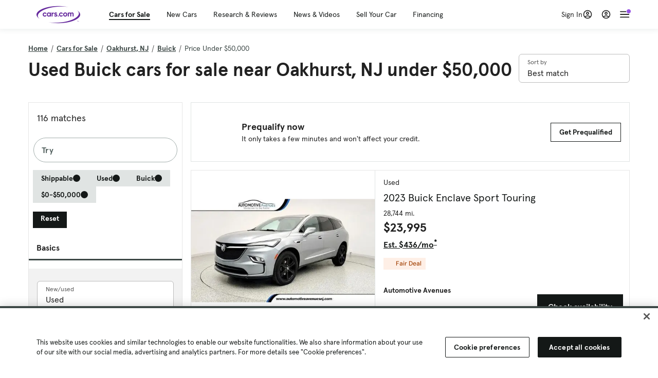

--- FILE ---
content_type: text/html; charset=utf-8
request_url: https://cars.qualtrics.com/jfe/form/SV_81Hx3Jkheo8zhmC
body_size: 19087
content:
<!DOCTYPE html>
<html class="JFEScope">
<head>
    <meta charset="UTF-8">
    <meta http-equiv="X-UA-Compatible" content="IE=edge">
    <meta name="apple-mobile-web-app-capable" content="yes">
    <meta name="mobile-web-app-capable" content="yes">
    <title>Qualtrics Survey | Qualtrics Experience Management</title>
    
        <link rel="dns-prefetch" href="//co1.qualtrics.com/WRQualtricsShared/">
        <link rel="preconnect" href="//co1.qualtrics.com/WRQualtricsShared/">
    
    <meta name="description" content="The most powerful, simple and trusted way to gather experience data. Start your journey to experience management and try a free account today.">
    <meta name="robots" content="noindex">
    <meta id="meta-viewport" name="viewport" content="width=device-width, initial-scale=1, minimum-scale=1, maximum-scale=2.5">
    <meta property="og:title" content="Qualtrics Survey | Qualtrics Experience Management">
    <meta property="og:description" content="The most powerful, simple and trusted way to gather experience data. Start your journey to experience management and try a free account today.">
    
        <meta property="og:image" content="https://cars.qualtrics.com/CP/Graphic.php?IM=IM_0ocZAgMDorIIuwJ">
    
    <script>(function(w) {
  'use strict';
  if (w.history && w.history.replaceState) {
    var path = w.location.pathname;
    var jfePathRegex = /^\/jfe\d+\//;

    if (jfePathRegex.test(path)) {
      w.history.replaceState(null, null, w.location.href.replace(path, path.replace(jfePathRegex, '/jfe/')));
    }
  }
})(window);
</script>
</head>
    <body id="SurveyEngineBody">
    <noscript><style>#pace{display: none;}</style><div style="padding:8px 15px;font-family:Helvetica,Arial,sans-serif;background:#fcc;border:1px solid #c55">Javascript is required to load this page.</div></noscript>
    
        <style type='text/css'>#pace{background:#fff;position:absolute;top:0;bottom:0;left:0;right:0;z-index:1}#pace::before{content:'';display:block;position:fixed;top:30%;right:50%;width:50px;height:50px;border:6px solid transparent;border-top-color:#0b6ed0;border-left-color:#0b6ed0;border-radius:80px;animation:q 1s linear infinite;margin:-33px -33px 0 0;box-sizing:border-box}@keyframes q{0%{transform:rotate(0)}100%{transform:rotate(360deg)}}
</style>
        <div id='pace'></div>
    
    <script type="text/javascript">
      window.QSettings = {
          
        jfeVersion: "769e2b61e097acbecfd853e4c1ac8e48a17561c3",
        publicPath: "/jfe/static/dist/",
        cbs: [], bootstrapSkin: null, ab: false,
        getPT: function(cb) {
          if (this.pt !== undefined) {
            cb(this.success, this.pt);
          } else {
            this.cbs.push(cb);
          }
        },
        setPT: function(s, pt) {
          this.success = s;
          this.pt = pt;
          if (this.cbs.length) {
            for (var i = 0; i < this.cbs.length; i++) {
              this.cbs[i](s, pt);
            }
          }
        }
      };
    </script>
    <div id="skinPrefetch" style="position: absolute; visibility: hidden" class="JFEContent SkinV2 webkit CSS3"></div>
    <script>(()=>{"use strict";var e,r,t,a,o,c={},n={};function d(e){var r=n[e];if(void 0!==r)return r.exports;var t=n[e]={id:e,loaded:!1,exports:{}};return c[e].call(t.exports,t,t.exports,d),t.loaded=!0,t.exports}d.m=c,e=[],d.O=(r,t,a,o)=>{if(!t){var c=1/0;for(l=0;l<e.length;l++){for(var[t,a,o]=e[l],n=!0,f=0;f<t.length;f++)(!1&o||c>=o)&&Object.keys(d.O).every(e=>d.O[e](t[f]))?t.splice(f--,1):(n=!1,o<c&&(c=o));if(n){e.splice(l--,1);var i=a();void 0!==i&&(r=i)}}return r}o=o||0;for(var l=e.length;l>0&&e[l-1][2]>o;l--)e[l]=e[l-1];e[l]=[t,a,o]},d.n=e=>{var r=e&&e.__esModule?()=>e.default:()=>e;return d.d(r,{a:r}),r},t=Object.getPrototypeOf?e=>Object.getPrototypeOf(e):e=>e.__proto__,d.t=function(e,a){if(1&a&&(e=this(e)),8&a)return e;if("object"==typeof e&&e){if(4&a&&e.__esModule)return e;if(16&a&&"function"==typeof e.then)return e}var o=Object.create(null);d.r(o);var c={};r=r||[null,t({}),t([]),t(t)];for(var n=2&a&&e;"object"==typeof n&&!~r.indexOf(n);n=t(n))Object.getOwnPropertyNames(n).forEach(r=>c[r]=()=>e[r]);return c.default=()=>e,d.d(o,c),o},d.d=(e,r)=>{for(var t in r)d.o(r,t)&&!d.o(e,t)&&Object.defineProperty(e,t,{enumerable:!0,get:r[t]})},d.f={},d.e=e=>Promise.all(Object.keys(d.f).reduce((r,t)=>(d.f[t](e,r),r),[])),d.u=e=>"c/"+{196:"vendors~recaptchav3",233:"db",438:"vendors~mockForm",821:"barrel-roll",905:"ss",939:"bf",1044:"matrix",1075:"mc",1192:"meta",1205:"timing",1365:"hmap",1543:"recaptchav3",1778:"slide",1801:"fade",2042:"jsApi",2091:"advance-button-template",2292:"hotspot",2436:"slider",2552:"vendors~scoring~cs~matrix",2562:"flip",2603:"mockForm",2801:"fancybox",3432:"mp",4522:"scoring",4863:"dd",5321:"vendors~mockForm~response-summary~fileupload",5330:"fileupload",5453:"default~cs~slider~ss",5674:"pgr",5957:"response-summary",6023:"vendors~fileupload",6198:"te",6218:"ro",6246:"focus-handler",6255:"captcha",6500:"default~hl~hotspot~matrix",6507:"prototype",7211:"sbs",7529:"cs",7685:"preview",7719:"default~hmap~pgr~ro~te~timing",8095:"default~cs~slider",8393:"draw",8606:"default~captcha~cs~db~dd~draw~fileupload~hmap~hl~hotspot~matrix~mc~meta~pgr~ro~sbs~slider~ss~te~timing",9679:"toc",9811:"hl"}[e]+"."+{196:"97848bc9e7c6051ecccc",233:"8ba9f6447cd314fbb68a",438:"53d5364f2fde015d63eb",821:"7889bb8e29b6573a7c1e",905:"351d3164dfd98410d564",939:"eec2597b947c36022f6d",1044:"d8d7465fc033fbb10620",1075:"86a63d9fd6b94fccd78b",1192:"2bda7fa2af76817782a5",1205:"e0a338ca75eae4b40cc1",1365:"b3a7378eb91cc2c32d41",1543:"c245bb2c6da0a1de2911",1778:"89aa23ad976cab36539d",1801:"8cb2d1667aca0bc1260e",2042:"c48c082656b18079aa7e",2091:"4f0959084e4a4a187d1d",2292:"14fd8d7b863312b03015",2436:"96ce9dfbc69cf4a6f014",2552:"7cd2196cef0e70bb9e8a",2562:"3266dde7e4660ffcef3a",2603:"c8f6cb94cd9e79b57383",2801:"685cee5836e319fa57a8",3432:"6ae4057caed354cea4bd",4522:"1beb1b30ccc2fa30924f",4863:"4a0994a3732ac4fec406",5321:"41b49ced3a7a9cce58ab",5330:"4e241617d0d8f9638bed",5453:"171b59120e19c43bc4c6",5674:"144a9eb1a74ebd10fb2f",5957:"18b07be3e10880ac7370",6023:"2f608006811a8be8971c",6198:"31e404ce9bb91ad2fdc1",6218:"3cb64ba46db80f90121a",6246:"ba7b22b6a40782e5e004",6255:"a511708ee09ee539c882",6500:"e988cfdc3a56d687c346",6507:"63afbf731c56ba97ae7b",7211:"2d043279f45787cdbc6a",7529:"6440499b8bf1aaf62693",7685:"1241170f420176c2c6ef",7719:"8714f0d6579c8e712177",8095:"3b318c0e91b8cce117d5",8393:"2a48f184a447969fff1f",8606:"017a626bdaafbf05c221",9679:"20b914cfa638dfe959cc",9811:"e3e744cd3ab59c8be98b"}[e]+".min.js",d.miniCssF=e=>"fancybox.0bb59945b9873f54214a.min.css",d.g=function(){if("object"==typeof globalThis)return globalThis;try{return this||new Function("return this")()}catch(e){if("object"==typeof window)return window}}(),d.o=(e,r)=>Object.prototype.hasOwnProperty.call(e,r),a={},o="javascriptformengine:",d.l=(e,r,t,c)=>{if(a[e])a[e].push(r);else{var n,f;if(void 0!==t)for(var i=document.getElementsByTagName("script"),l=0;l<i.length;l++){var b=i[l];if(b.getAttribute("src")==e||b.getAttribute("data-webpack")==o+t){n=b;break}}n||(f=!0,(n=document.createElement("script")).charset="utf-8",n.timeout=120,d.nc&&n.setAttribute("nonce",d.nc),n.setAttribute("data-webpack",o+t),n.src=e),a[e]=[r];var s=(r,t)=>{n.onerror=n.onload=null,clearTimeout(u);var o=a[e];if(delete a[e],n.parentNode&&n.parentNode.removeChild(n),o&&o.forEach(e=>e(t)),r)return r(t)},u=setTimeout(s.bind(null,void 0,{type:"timeout",target:n}),12e4);n.onerror=s.bind(null,n.onerror),n.onload=s.bind(null,n.onload),f&&document.head.appendChild(n)}},d.r=e=>{"undefined"!=typeof Symbol&&Symbol.toStringTag&&Object.defineProperty(e,Symbol.toStringTag,{value:"Module"}),Object.defineProperty(e,"__esModule",{value:!0})},d.nmd=e=>(e.paths=[],e.children||(e.children=[]),e),d.p="",(()=>{if("undefined"!=typeof document){var e=e=>new Promise((r,t)=>{var a=d.miniCssF(e),o=d.p+a;if(((e,r)=>{for(var t=document.getElementsByTagName("link"),a=0;a<t.length;a++){var o=(n=t[a]).getAttribute("data-href")||n.getAttribute("href");if("stylesheet"===n.rel&&(o===e||o===r))return n}var c=document.getElementsByTagName("style");for(a=0;a<c.length;a++){var n;if((o=(n=c[a]).getAttribute("data-href"))===e||o===r)return n}})(a,o))return r();((e,r,t,a,o)=>{var c=document.createElement("link");c.rel="stylesheet",c.type="text/css",d.nc&&(c.nonce=d.nc),c.onerror=c.onload=t=>{if(c.onerror=c.onload=null,"load"===t.type)a();else{var n=t&&t.type,d=t&&t.target&&t.target.href||r,f=new Error("Loading CSS chunk "+e+" failed.\n("+n+": "+d+")");f.name="ChunkLoadError",f.code="CSS_CHUNK_LOAD_FAILED",f.type=n,f.request=d,c.parentNode&&c.parentNode.removeChild(c),o(f)}},c.href=r,t?t.parentNode.insertBefore(c,t.nextSibling):document.head.appendChild(c)})(e,o,null,r,t)}),r={3454:0};d.f.miniCss=(t,a)=>{r[t]?a.push(r[t]):0!==r[t]&&{2801:1}[t]&&a.push(r[t]=e(t).then(()=>{r[t]=0},e=>{throw delete r[t],e}))}}})(),(()=>{var e={3454:0};d.f.j=(r,t)=>{var a=d.o(e,r)?e[r]:void 0;if(0!==a)if(a)t.push(a[2]);else if(3454!=r){var o=new Promise((t,o)=>a=e[r]=[t,o]);t.push(a[2]=o);var c=d.p+d.u(r),n=new Error;d.l(c,t=>{if(d.o(e,r)&&(0!==(a=e[r])&&(e[r]=void 0),a)){var o=t&&("load"===t.type?"missing":t.type),c=t&&t.target&&t.target.src;n.message="Loading chunk "+r+" failed.\n("+o+": "+c+")",n.name="ChunkLoadError",n.type=o,n.request=c,a[1](n)}},"chunk-"+r,r)}else e[r]=0},d.O.j=r=>0===e[r];var r=(r,t)=>{var a,o,[c,n,f]=t,i=0;if(c.some(r=>0!==e[r])){for(a in n)d.o(n,a)&&(d.m[a]=n[a]);if(f)var l=f(d)}for(r&&r(t);i<c.length;i++)o=c[i],d.o(e,o)&&e[o]&&e[o][0](),e[o]=0;return d.O(l)},t=self.webpackChunkjavascriptformengine=self.webpackChunkjavascriptformengine||[];t.forEach(r.bind(null,0)),t.push=r.bind(null,t.push.bind(t))})()})();</script>
    <script src="/jfe/static/dist/jfeLib.41e905943427321fa036.min.js" crossorigin="anonymous"></script>
    <script src="/jfe/static/dist/jfe.39be4855c331cd029895.min.js" crossorigin="anonymous"></script>


    <link href="/jfe/themes/templated-skins/qualtrics.2014:cars.9820517390:null/version-1765475774342-89bffa/stylesheet.css" rel="stylesheet"><link href="https://rsms.me/inter/inter.css" rel="stylesheet">

    <link id="rtlStyles" rel="stylesheet" type="text/css">
    <style id="customStyles"></style>

    <style>
      .JFEScope .questionFocused   .advanceButtonContainer {transition:opacity .3s!important;visibility:unset;opacity:1}
      .JFEScope .questionUnfocused .advanceButtonContainer, .advanceButtonContainer {transition:opacity .3s!important;visibility:hidden;opacity:0}
      .Skin .Bipolar .bipolar-mobile-header, .Skin .Bipolar .desktop .bipolar-mobile-header, .Skin .Bipolar .mobile .ColumnLabelHeader {display: none}

      /* Change color of question validation warnings */
      .Skin .ValidationError.Warn {color: #e9730c;}

      /* Hide mobile preview scrollbar for Chrome, Safari and Opera */
      html.MobilePreviewFrame::-webkit-scrollbar { display: none; }

      /* Hide mobile preview scrollbar for IE and Edge */
      html.MobilePreviewFrame { -ms-overflow-style: none; scrollbar-width: none; }
    </style>
    <style type="text/css">.accessibility-hidden{height:0;width:0;overflow:hidden;position:absolute;left:-999px}</style>
    <div id="polite-announcement" class="accessibility-hidden" aria-live="polite" aria-atomic="true"></div>
    <div id="assertive-announcement" class="accessibility-hidden" aria-live="assertive" role="alert" aria-atomic="true"></div>
    <script type="text/javascript">
      (function () {
        var o = {};
        try {
          Object.defineProperty(o,'compat',{value:true,writable:true,enumerable:true,configurable:true});
        } catch (e) {};
        if (o.compat !== true || document.addEventListener === undefined) {
          window.location.pathname = '/jfe/incompatibleBrowser';
        }

        var fv = document.createElement('link');
        fv.rel = 'apple-touch-icon';
        fv.href = "https://cars.qualtrics.com/CP/Graphic.php?IM=IM_eR3RqUaDkCmZcDb";
        document.getElementsByTagName('head')[0].appendChild(fv);
      })();
      QSettings.ab = false;
      document.title = "Qualtrics Survey | Qualtrics Experience Management";
      
      (function(s) {
        QSettings.bootstrapSkin = s;
        var sp = document.getElementById('skinPrefetch');
        if (sp) {
          sp.innerHTML = s;
        }
      })("<meta name=\"HandheldFriendly\" content=\"true\" />\n<meta name = \"viewport\" content = \"user-scalable = yes, maximum-scale=10, minimum-scale=1, initial-scale = 1, width = device-width\" />\n<div class='Skin'>\n\t<div id=\"Overlay\"></div>\n\t<div id=\"Wrapper\">\n\t\t\n\t\t<div class='SkinInner'>\n\t\t\t<div id='LogoContainer'>\n\t\t\t\t<div id='Logo'><img src=\"https://cars.qualtrics.com/CP/Graphic.php?IM=IM_4UzHhdp9et1Omp0\" /></div>\n\t\t\t</div>\n\t\t\t<div id='HeaderContainer'>\n\t\t\t\t<div id=\"BrandingHeader\"><script type=\"text/javascript\">\nQualtrics.SurveyEngine.addOnReady(function() {\njQuery('#Plug').attr('style', 'display:none !important');\n});\n<\/script></div>\n\t\t\t\t<div id='Header'>{~Header~}</div>\n\t\t\t</div>\n\t\t\t<div id='SkinContent'>\n\t\t\t\t<div id='Questions'>{~Question~}</div>\n\t\t\t\t<div id='Buttons'>{~Buttons~}</div>\n\t\t\t\t<div id='ProgressBar'>{~ProgressBar~}</div>\n\t\t\t</div>\n\t\t</div>\n\t\t<div id='Footer'>{~Footer~}</div>\n\t\t\n\t\t<div id='PushStickyFooter'></div>\n\t</div>\n\t<div id=\"Plug\" style=\"display:block !important;\"><a href=\"https://www.qualtrics.com/powered-by-qualtrics/?utm_source=internal%2Binitiatives&utm_medium=survey%2Bpowered%2Bby%2Bqualtrics&utm_content={~BrandID~}&utm_survey_id={~SurveyID~}\" target=\"_blank\" aria-label=\"{~PlugLabel~}\">{~Plug~}</a></div>\n</div>\n<script>Qualtrics.SurveyEngine.addOnload(Qualtrics.uniformLabelHeight);<\/script>\n\n<script>\n//TM6 Question Text Cell Padding\n\t//JFE\n\tPage.on('ready:imagesLoaded',function() {\n\t\tvar t = jQuery(\".QuestionText table\");\n\t  for (i=0; i<t.length; i++) {\n\t    if (t[i].cellPadding != undefined) {\n\t      var p = t[i].cellPadding + \"px\";\n\t      t.eq(i).find(\"th\").css(\"padding\",p);\n\t      t.eq(i).find(\"td\").css(\"padding\",p);\n\t    }\n\t  }\n\t});\n\t//SE\n\tjQuery(window).on('load',function() {\n\t\tif (jQuery(\"div\").hasClass(\"JFE\") == false) {\n\t    var t = jQuery(\".QuestionText table\");\n\t    for (i=0; i<t.length; i++) {\n\t      if (t[i].cellPadding != undefined) {\n\t        var p = t[i].cellPadding + \"px\";\n\t        t.eq(i).find(\"th\").css(\"padding\",p);\n\t        t.eq(i).find(\"td\").css(\"padding\",p);\n\t      }\n\t    }\n\t\t};\n\t});\n//TM21 iOS Text Box Width Fix\n//JFE\nPage.on('ready:imagesLoaded',function() {\n\tfunction isIE () {\n  \tvar myNav = navigator.userAgent.toLowerCase();\n  \treturn (myNav.indexOf('msie') != -1) ? parseInt(myNav.split('msie')[1]) : false;\n\t}\n\tif (!isIE()) {\n\t\tvar mq = window.matchMedia( \"(max-width: 480px)\" );\n\t\tif (mq.matches == true) {\n\t\t\tjQuery(\".Skin .MC .TextEntryBox\").css(\"width\",\"100%\");\n\t\t\tjQuery(\".Skin .TE .ESTB .InputText\").css(\"width\",\"100%\");\n\t\t\tjQuery(\".Skin .TE .FORM .InputText\").css(\"width\",\"100%\");\n\t\t\tjQuery(\".Skin .TE .ML .InputText\").css(\"width\",\"100%\");\n\t\t\tjQuery(\".Skin .TE .PW .InputText\").css(\"width\",\"100%\");\n\t\t\tjQuery(\".Skin .TE .SL .InputText\").css(\"width\",\"100%\");\n\t\t\tjQuery(\".Skin .TE .FollowUp .InputText\").css(\"width\",\"100%\");\n\t\t};\n\t};\n});\n//SE\njQuery(window).on('load',function() {\n\tfunction isIE () {\n  \tvar myNav = navigator.userAgent.toLowerCase();\n  \treturn (myNav.indexOf('msie') != -1) ? parseInt(myNav.split('msie')[1]) : false;\n\t}\n\tif (!isIE()) {\n\t\tvar mq = window.matchMedia( \"(max-width: 480px)\" );\n\t\tif (jQuery(\"div\").hasClass(\"JFE\") == false && mq.matches == true) {\n\t\t\tjQuery(\".Skin .MC .TextEntryBox\").css(\"width\",\"100%\");\n\t\t\tjQuery(\".Skin .TE .ESTB .InputText\").css(\"width\",\"100%\");\n\t\t\tjQuery(\".Skin .TE .FORM .InputText\").css(\"width\",\"100%\");\n\t\t\tjQuery(\".Skin .TE .ML .InputText\").css(\"width\",\"100%\");\n\t\t\tjQuery(\".Skin .TE .PW .InputText\").css(\"width\",\"100%\");\n\t\t\tjQuery(\".Skin .TE .SL .InputText\").css(\"width\",\"100%\");\n\t\t\tjQuery(\".Skin .TE .FollowUp .InputText\").css(\"width\",\"100%\");\n\t\t};\n\t};\n});\n<\/script>\n\n<style>.Skin .QuestionOuter.Matrix{max-width:1100px}</style>\n");
      
      
      (function() {
        var fv = document.createElement('link');
        fv.type = 'image/x-icon';
        fv.rel = 'icon';
        fv.href = "https://cars.qualtrics.com/CP/Graphic.php?IM=IM_bdYYI4BiyXYEhx3";
        document.getElementsByTagName('head')[0].appendChild(fv);
      }());
      
      
    </script>
        <script type="text/javascript">
          (function(appData) {
            if (appData && typeof appData === 'object' && '__jfefeRenderDocument' in appData) {
              var doc = appData.__jfefeRenderDocument

              if (doc === 'incompatible') {
                window.location = '/jfe/incompatibleBrowser';
                return
              }

              window.addEventListener('load', function() {
                // farewell jfe
                delete window.QSettings
                delete window.webpackJsonp
                delete window.jQuery
                delete window.ErrorWatcher
                delete window.onLoadCaptcha
                delete window.experimental
                delete window.Page

                var keys = Object.keys(window);
                for (let i in keys) {
                  var name = keys[i];
                  if (name.indexOf('jQuery') === 0) {
                    delete window[name];
                    break;
                  }
                }

                document.open();
                document.write(doc);
                document.close();
              })
            } else {
              // prevent document.write from replacing the entire page
              window.document.write = function() {
                log.error('document.write is not allowed and has been disabled.');
              };

              QSettings.setPT(true, appData);
            }
          })({"FormSessionID":"FS_3Egrr85iwYTjg22","QuestionIDs":["QID1","QID2"],"QuestionDefinitions":{"QID1":{"DefaultChoices":false,"DataExportTag":"Q1","QuestionID":"QID1","QuestionType":"Meta","Selector":"Browser","Configuration":{"QuestionDescriptionOption":"UseText"},"Choices":{"1":{"Display":"Browser","TextEntry":1},"2":{"Display":"Version","TextEntry":1},"3":{"Display":"Operating System","TextEntry":1},"4":{"Display":"Screen Resolution","TextEntry":1},"5":{"Display":"Flash Version","TextEntry":1},"6":{"Display":"Java Support","TextEntry":1},"7":{"Display":"User Agent","TextEntry":1}},"Validation":"None","GradingData":[],"Language":{"EN":{"QuestionText":"Click to write the question text","Choices":{"1":{"Display":"Browser"},"2":{"Display":"Version"},"3":{"Display":"Operating System"},"4":{"Display":"Screen Resolution"},"5":{"Display":"Flash Version"},"6":{"Display":"Java Support"},"7":{"Display":"User Agent"}}}},"NextChoiceId":4,"NextAnswerId":1,"SurveyLanguage":"EN"},"QID2":{"DefaultChoices":false,"DataExportTag":"Q2","QuestionType":"MC","Selector":"SAVR","SubSelector":"TX","Configuration":{"QuestionDescriptionOption":"UseText"},"Choices":{"1":{"Display":"Experience using Cars.com"},"2":{"Display":"Receive assistance for trouble I am experiencing with the Cars.com site"},"3":{"Display":"Leave feedback for a dealership"},"4":{"Display":"Receive assistance for trouble I am experiencing with listing my vehicle for sale on Cars.com"},"5":{"Display":"Experience using Your Garage","DisplayLogic":{"0":{"0":{"LeftOperand":"Page","LogicType":"EmbeddedField","Operator":"Contains","RightOperand":"/your-garage","Type":"Expression"},"1":{"Conjuction":"Or","LeftOperand":"Page Referrer","LogicType":"EmbeddedField","Operator":"Contains","RightOperand":"/your-garage","Type":"Expression"},"Type":"If"},"Type":"BooleanExpression","inPage":false}},"6":{"Display":"Feature request"}},"ChoiceOrder":[1,"6","5",2,"4",3],"Validation":{"Settings":{"ForceResponse":"ON","ForceResponseType":"ON","Type":"None"}},"GradingData":[],"Language":{"EN":{"QuestionText":"What type of feedback would you like to provide?","Choices":{"1":{"Display":"Experience using Cars.com"},"2":{"Display":"Receive assistance for trouble I am experiencing with the Cars.com site"},"3":{"Display":"Leave feedback for a dealership"},"4":{"Display":"Receive assistance for trouble I am experiencing with listing my vehicle for sale on Cars.com"},"5":{"Display":"Experience using Your Garage"},"6":{"Display":"Feature request"}}}},"NextChoiceId":7,"NextAnswerId":1,"QuestionID":"QID2","DataVisibility":{"Private":false,"Hidden":false},"SurveyLanguage":"EN"}},"NextButton":null,"PreviousButton":false,"Count":2,"Skipped":0,"NotDisplayed":0,"LanguageSelector":null,"Messages":{"PoweredByQualtrics":"Powered by Qualtrics","PoweredByQualtricsLabel":"Powered by Qualtrics: Learn more about Qualtrics in a new tab","A11yNextPage":"You are on the next page","A11yPageLoaded":"Page Loaded","A11yPageLoading":"Page is loading","A11yPrevPage":"You are on the previous page","FailedToReachServer":"We were unable to connect to our servers. Please check your internet connection and try again.","ConnectionError":"Connection Error","IPDLError":"Sorry, an unexpected error occurred.","Retry":"Retry","Cancel":"Cancel","Language":"Language","Done":"Done","AutoAdvanceLabel":"or press Enter","DecimalSeparator":"Please exclude commas and if necessary use a point as a decimal separator.","IE11Body":"You are using an unsupported browser. Qualtrics surveys will no longer load in Internet Explorer 11 after March 15, 2024.","BipolarPreference":"Select this answer if you prefer %1 over %2 by %3 points.","BipolarNoPreference":"Select this answer if you have no preference between %1 and %2.","Blank":"Blank","CaptchaRequired":"Answering the captcha is required to proceed","MCMSB_Instructions":"To select multiple options in a row, click and drag your mouse or hold down Shift when selecting. To select non-sequential options, hold down Control (on a PC) or Command (on a Mac) when clicking. To deselect an option, hold down Control or Command and click on a selected option.","MLDND_Instructions":"Drag and drop each item from the list into a bucket.","PGR_Instructions":"Drag and drop items into groups. Within each group, rank items by dragging and dropping them into place.","ROSB_Instructions":"Select items and then rank them by clicking the arrows to move each item up and down."},"IsPageMessage":false,"ErrorCode":null,"PageMessageTranslations":{},"CurrentLanguage":"EN","FallbackLanguage":"EN","QuestionRuntimes":{"QID1":{"Highlight":false,"ID":"QID1","Type":"Meta","Selector":"Browser","SubSelector":null,"ErrorMsg":null,"TerminalAuthError":false,"Valid":false,"MobileFirst":false,"QuestionTypePluginProperties":null,"CurrentMultiPageQuestionIndex":0,"Displayed":true,"PreValidation":"None","IsAutoAuthFailure":false,"ErrorSeverity":null,"PDPErrorMsg":null,"PDPError":null,"QuestionText":"Click to write the question text","Choices":{"1":{"Display":"Browser"},"2":{"Display":"Version"},"3":{"Display":"Operating System"},"4":{"Display":"Screen Resolution"},"5":{"Display":"Flash Version"},"6":{"Display":"Java Support"},"7":{"Display":"User Agent"}},"WontBeDisplayedText":"This question will not be displayed to the recipient.","Active":true},"QID2":{"Highlight":false,"ID":"QID2","Type":"MC","Selector":"SAVR","SubSelector":"TX","ErrorMsg":null,"TerminalAuthError":false,"Valid":false,"MobileFirst":false,"QuestionTypePluginProperties":null,"CurrentMultiPageQuestionIndex":0,"Displayed":true,"PreValidation":{"Settings":{"ForceResponse":"ON","ForceResponseType":"ON","Type":"None"}},"Choices":{"1":{"ID":"1","RecodeValue":"1","VariableName":"1","Text":"","Display":"Experience using Cars.com","InputWidth":null,"Exclusive":false,"Selected":false,"Password":false,"TextEntry":false,"TextEntrySize":"Small","TextEntryLength":null,"InputHeight":null,"Error":null,"ErrorMsg":null,"PDPErrorMsg":null,"PDPError":null,"Displayed":true},"2":{"ID":"2","RecodeValue":"2","VariableName":"2","Text":"","Display":"Receive assistance for trouble I am experiencing with the Cars.com site","InputWidth":null,"Exclusive":false,"Selected":false,"Password":false,"TextEntry":false,"TextEntrySize":"Small","TextEntryLength":null,"InputHeight":null,"Error":null,"ErrorMsg":null,"PDPErrorMsg":null,"PDPError":null,"Displayed":true},"3":{"ID":"3","RecodeValue":"3","VariableName":"3","Text":"","Display":"Leave feedback for a dealership","InputWidth":null,"Exclusive":false,"Selected":false,"Password":false,"TextEntry":false,"TextEntrySize":"Small","TextEntryLength":null,"InputHeight":null,"Error":null,"ErrorMsg":null,"PDPErrorMsg":null,"PDPError":null,"Displayed":true},"4":{"ID":"4","RecodeValue":"4","VariableName":"4","Text":"","Display":"Receive assistance for trouble I am experiencing with listing my vehicle for sale on Cars.com","InputWidth":null,"Exclusive":false,"Selected":false,"Password":false,"TextEntry":false,"TextEntrySize":"Small","TextEntryLength":null,"InputHeight":null,"Error":null,"ErrorMsg":null,"PDPErrorMsg":null,"PDPError":null,"Displayed":true},"5":{"ID":"5","RecodeValue":"5","VariableName":"5","Text":"","Display":"Experience using Your Garage","InputWidth":null,"Exclusive":false,"Selected":false,"Password":false,"TextEntry":false,"TextEntrySize":"Small","TextEntryLength":null,"InputHeight":null,"Error":null,"ErrorMsg":null,"PDPErrorMsg":null,"PDPError":null,"Displayed":false},"6":{"ID":"6","RecodeValue":"6","VariableName":"6","Text":"","Display":"Feature request","InputWidth":null,"Exclusive":false,"Selected":false,"Password":false,"TextEntry":false,"TextEntrySize":"Small","TextEntryLength":null,"InputHeight":null,"Error":null,"ErrorMsg":null,"PDPErrorMsg":null,"PDPError":null,"Displayed":true}},"ChoiceOrder":["1","6","2","4","3"],"ChoiceTextPosition":"Left","Selected":null,"IsAutoAuthFailure":false,"ErrorSeverity":null,"PDPErrorMsg":null,"PDPError":null,"QuestionText":"What type of feedback would you like to provide?","ExistingChoices":{},"ProcessedDisplayChoiceOrder":["1","6","2","4","3"],"ChoiceOrderSetup":true,"Active":true}},"IsEOS":false,"FailedValidation":false,"PDPValidationFailureQuestionIDs":[],"BlockID":"BL_efZV8eIc4EQ2sv4","FormTitle":"Qualtrics Survey | Qualtrics Experience Management","SurveyMetaDescription":"The most powerful, simple and trusted way to gather experience data. Start your journey to experience management and try a free account today.","TableOfContents":null,"UseTableOfContents":false,"SM":{"BaseServiceURL":"https://cars.qualtrics.com","SurveyVersionID":"9223370314410068697","IsBrandEncrypted":false,"JFEVersionID":"03fe6757db2b5fa6b3fa7f1a6bef80a9295ac371","BrandDataCenterURL":"https://yul1.qualtrics.com","XSRFToken":"V1519LzPM71H7udwCckhSg","StartDate":"2026-01-26 03:28:13","StartDateRaw":1769398093483,"BrandID":"cars","SurveyID":"SV_81Hx3Jkheo8zhmC","BrowserName":"Chrome","BrowserVersion":"131.0.0.0","OS":"Macintosh","UserAgent":"Mozilla/5.0 (Macintosh; Intel Mac OS X 10_15_7) AppleWebKit/537.36 (KHTML, like Gecko) Chrome/131.0.0.0 Safari/537.36; ClaudeBot/1.0; +claudebot@anthropic.com)","LastUserAgent":"Mozilla/5.0 (Macintosh; Intel Mac OS X 10_15_7) AppleWebKit/537.36 (KHTML, like Gecko) Chrome/131.0.0.0 Safari/537.36; ClaudeBot/1.0; +claudebot@anthropic.com)","QueryString":"","IP":"18.220.154.108","URL":"https://cars.qualtrics.com/jfe/form/SV_81Hx3Jkheo8zhmC","BaseHostURL":"https://cars.qualtrics.com","ProxyURL":"https://cars.qualtrics.com/jfe/form/SV_81Hx3Jkheo8zhmC","JFEDataCenter":"jfe3","dataCenterPath":"jfe3","IsPreview":false,"LinkType":"anonymous","geoIPLocation":{"IPAddress":"18.220.154.108","City":"Columbus","CountryName":"United States","CountryCode":"US","Region":"OH","RegionName":"Ohio","PostalCode":"43215","Latitude":39.9625,"Longitude":-83.0061,"MetroCode":535,"Private":false},"geoIPV2Enabled":true,"EDFromRequest":[],"FormSessionID":"FS_3Egrr85iwYTjg22"},"ED":{"SID":"SV_81Hx3Jkheo8zhmC","SurveyID":"SV_81Hx3Jkheo8zhmC","Q_URL":"https://cars.qualtrics.com/jfe/form/SV_81Hx3Jkheo8zhmC","UserAgent":"Mozilla/5.0 (Macintosh; Intel Mac OS X 10_15_7) AppleWebKit/537.36 (KHTML, like Gecko) Chrome/131.0.0.0 Safari/537.36; ClaudeBot/1.0; +claudebot@anthropic.com)","Q_CHL":"anonymous","Q_LastModified":1769099313,"Q_Language":"EN"},"PostToStartED":{},"FormRuntime":null,"RuntimePayload":"aWSJ82ztLd63UPfMVA+XWZ8ft7y6QNHXeZjIOPc1ATkXXegFUiIbwZY4Fa4UK7DRnyTC/ij3f+HKcPTe0sI4nndIrlrrxO6DBSPce47boJEBYTjL7AJwvROKtJT6FsnxMg/G5yD8ZnmnyKdRh3brIss6QwwNkBT5mKc4cuAGCTrKvF1plPnsXjmJ2Z/f5Wv7KbCxJriMpl6J/TlfP1wHKy915B5vkKHST6q0MPK4XxCD/T/0A+Hcmf846BcWSar5mZpp1xz9xEU3Yqkkx6cR76w/mV5zo9PxbdAHynzdt3KAhC4kliLktbHAG7lArxQW9ESzKW11rqfY/78IjqygIBCuKA+Jq5/eignA0PSla/U74oaczT7I5rNONccQeotN0QKqn9OOVOl3vjTZbmcSu4IoI4Lpc7u1pAiu2P+LND63yF2KydoaRy+7TvwtaHbdCj1iwdG+VMz9FmBFLhA9j3pN0zU5YMpG1RFinNiKlaaWHRpnhxLULqqJMc+X/PLnvF2mFg4ARTTzn2/0G5LxcIXqwEME5B7+8w8SXl4Yg8p3zRvvrd74jCUL2omVT1yOegBUAtpWvYLsUCFYfSs8AfJfKP5W2wl86SOIxkvOy9il07BRJoP2nF6tDzLiLsW18dS28IRQUdTJM1KOBLmXvTr/Gqnzm8zdqRV7byPmbunFD+ydH63oh5IbqN4EC73BH6yt6A9lDKBhPNc4cQ1VGcmVqc2YWx69VGW6E6zgOqsnCPWZ59zUwrJDKFCID2rMQi7ur5WvelpVgYyTQInTBnZSyCoYrmyK4FwIy7jIjVj0DytTNiH4xzgcTqwPv2svVVyc4VVRCgGatNumREyXBoOJHqGKL5/SSHFfSzOwCAja7c1f4vCYzpth8d85RutuuioXKMY7L4HBGIkEiAfxbPfa/4DAUswYi+MXJZSf6J3am5/yluBSB184E6klS51zewjX3g6OkJwAmAtmqjVghYJQaUFu+iJPD3nWbEcNkXUFEz8xULk412pKltFqO45aQlCHvDfeiC7hrjSNShIo/smEr0F+YPjXFSdhlRZoQUGzQg+z8ezcswV78KE64sBmiHARZ+syDaI27mChoI8opyC3/j+Zj1iXDkVkFuHmH6d+C5WKAoGqzXMrzX4bxLRiTlz/mbxc4wFxAdYzNjsBPH/2l0Tfoyv3ko/wCw3drJ5aoeChgkTHnSY0l0JWGAkjNwQFBkgk1mGnTqMXvk/OxcRxs7LBh6rm0tSYWrfkuL6pKMYTBR4ZVzaB6JPTHfZ4FLtFyMEb6u8IrUkGDOBmkcZ11UxDvVUqsmIwH45jVueer6skyrqI5lv9uB7Md+xaSu6Gw6b2mxE1QJ4U/1BUccMqlBLtsc8aK7TygwhWx58lgSYszsOMLS8VocJGt+0YYW1KC8u/oEW2g16a03WukDl3UH8jxCU0i7npMZVNEiDfAenWUpgs5XC3QI37OIPhKVUsXLTYNiJbGO0UQxk/QfrmmNGfaJomOF5G2v4L+dr8nbKtQHJL+atK2cj5hH0bGviNUkKxodxCajQg4FfXju1SG1NhpYqgvEW9T3pWGSmeaWNewH223eU5J0uX1BSU55Bf//Vqe+xUW9hcr/sd/OgN17k5KNa9xub241KtuYUf9/DDjwJFPxnnd/w3MqmlTELMS+0RupcX0gXbD7T7/tOoupW4HM9LPKasYFLdhFbBke9uq0EpcnNGj0lPGNXwOAYXz29+1+5qUfJcvQ3Ott6WmHdOplY5TtsFUV0a0pTL+MNk3WF/LU2Zx6GYyUpKGWxhNPyoysEhm2st4Lnd/kfx0BKzS0oIZ8bNRqGgPf3DcfP0ChWn5FHKCwVH2rhedPqT/RpyE9mtmrxJjGm3J7UozXiNz6iPQZtAkgsi8qMRnkgOZIFYRGD1RUYqnjAKxgh5NZjxn+CVQZaoGJuTCCP7+UJqWfz9AfwGbc5sw4WJ1Js1SAVPzrkvHc9yEZG7pW9pB7+le1GE41oZHqPRVQ+X6xDxvvGO69Vfnx5Q7DOHSAH3mFFj3l06HYvTeJHohB+Te3Gf/tXttw53pY496w94mMiNBpuBY94DIx/[base64]/Sp1o3t6tzkJlGypO+gfuO02IQ6vruD/jRV8N27sNZa3JtPODkY5/bsV2gHN+R+zH/UqQiJOkY96bO2ss7vYTwR2XiTzAU2YrTd3WkWArSvBkxiMSsjeTubsUAHCHZbSM9fHG7LOdthB9hQcGM6LM7sELbBbPT7rDL/VFfiDYtjqjR/P+R9SAOycQ3VkF8fjipgs091w/14XENpEeAApHPDBgMRS92lVFDFQRePR7RQKz2yJFoATsiSJ84zkWpQiuS3v1tCcdORQi08+C1dv1RNVVI6eVpfq+Jhu/6c+QX2HdEMpg2f5V+8DF84nOxNvWhVOhyOCZX9wWp2Q8cezKpnyPMvT+UzbFYBMSJK5WbXqHWjt0FSDcRRuguraWbyXL/pLiFyaKpLj7yrh8fSHOgKIpKXyPb7RDrpmm7FNXUrAvyQHBQ3/fsmT413iVqRo3OUidGv7XLz556fCX01VCDOArooE0zmL0jko3Q+kLCrDt0zckK8ZveR2HxaWur6YqR5jlpSnUi7O9QBNtf3UZDi/wGGeBmaZ6EZ1hOQSbCUe/3TqIOZUqVDQ89wKHP1Wu6lNttZni2ci4IJmigP3enbgCFGMj9jaEt9liQQ818S6rBMhpl9bgboElwUClNVJ9tJmMI4ofcN9tj0g5FpZ9sEzo2pkTFxJpadzXdGFl2TTdrJx3T56wMlgO4VZEW1/oe1d9k1P+2g7JJrcbVq4xavep+GemK3YEleoC4JNYaSRyoQGB89wrksrUWyknPlbjK7Zfombfk0KHRbHtvYFp6OzKb7zrVvvCV2L2ij6gbsp1zydmeN4C/[base64]/pG8GgCtcqY7DKcgI5XbalWi/z5EoDr9QoQCnJi0uFIvIsR5n60pCVvIKrim3iFz6qPOO+TlRbY5wJmdDs+ANxgAtN4zQv0jr0ZMZouiWZCOXswaU1b3mMLFUu6ZCKp/LcV3xU/mg8/VqWS/BplCQlLMSMq0x1yfU1QB9pf6jYycBZjl2oVtWM91BbpZQNdPkZHbR2qFJzBJn5hsgbeONIUBCcdrc8u5S0obVXMcGTFv+kKzmqJEu9PXZp4G2Va5o71fh0iG70oel8dhTXvcAuMnEZQWSmX/cvTtJJJWMq6UUL7pAEgYpjeLiiujT3CzbsZfY5fQt20Y2EciTlu2YiaJ4fX4l/r1e3t99I3L9Lhf4mjsRO2HDtj/ps0VGr90xS/A/43uP/3tphf/1Kn2YxUojW0lk8b+8orkVtdRfTM0EjohFIoIdGs6O4oWK/YJR/IeEPAL4NG9vkHJc5jlPh3eIj17SYrSndqqjkp8WylDoeGFc+heaLm4tI3SC8FKsKGpQXhu0+Bpo7gfkJzgS/1ELGu0E+Vi7xGEKWNTMvvauKqtV8AxReIAMbv2QKB7tDClTD0Nv2ReFjpiiMZ69EX7JueXNEkiNQLCpvbIXdnobGez/P22oiESbhlG+KCyNlZIbaq13Rs53U8sIzWPJslattbY1/R3Hl0YZUt3hntG4nhTN8HNp1w8nugNp903Br7GLev+4FXjslPlKMk3fam4pKQUdEH3VHsrZhpb7cBuz/wsaBVL5oxJgE0m7NcF1p1XI56i+UBTuixZEbMzO8C8yyLxvOL/bcKX4X8329hbyAdBl1Lo5DM+Nu3O/pVyRcMSyIMh4LFK4rXwuaXx6M5Ldi+pL5R7+CnulKygVzSTBJj6y8lnnDsOg+7BsMKWax5de38eGtjS1OnTLgobYG6g8FJ51GwA+h6cCfb9Nz/3nJ/Bd0jSVGyprdwbq2TxuNVG8E0BTMpiUHhtVpXeek1+VDvb3zdZ+zqwK2SSGBY08+1CvMhFJwrVH7zlQM0Hg5vZi8Soj8JCJ8cca4hjtC0hysAuyDjsRkwtgN/LOvnkauCkpQWv0HBXsb23tg7SS2kJDIv/nYKh35ZjwbSojSGgGPsUQ4mAXhQeTvrIvxKYxvy9OZQJTKCBqXpuCasKhrHiunsG+9xgMsockDg5pI9hRmJRbjcSCa0DdweMF4Q2LJ6hFX/XxH3en07oxxme9aekBsrT4LeVsJAP+UCDn54/tWb/DTHALCP60okXYspF7zu0nWEEiMu/4pq+nHZ/JMWyVbBJkfjV9+hTdnYJzIspc8hdThz6aGTmTAYHqEv8V8Yf2tw9/sqjtWzuc5mzpPK3+JfNPxdRINWLZrZgQ9eyZq5yCNSe7wju/hL2QueF74jWC2g1uFi1CKT4dVQLOY+JM8D/[base64]/MnNIlvaRDZfFBpGct+mXazgZZbNPKhPuRAZDlU2Bg0O83ZVrWl7pv3JNL7JXQxNz/MEIeE4pJJHPVOVkE/Cx0roVRJLHivme6R1bfTfp+Nj/W3a79KIguQIp8f2MTTH9tJ+efmzTVYm80wOZ7LmwUsdVVL42RQYVsOADRsioRa7ik1Nu9B4TfI8Pa/FW/aALCrhYuL6XsytN2fSg9fxNALqZO22Pge67L10/4Tmoy7MtTq/sA67YyFrdL5FC+bY0R7y8K6zqqAOUcw0uFbLANA2HS3v7yMg6estpRHJjeKvKLv7v87qNoEfMoFXshIDLyg3RUCSxV4s1LHxY7NWUY086mmK4CyjVqfxG62lwbhuUZoJh/9yPwK5OtQQcXQ9ukSPKN2sZ28dw7OIANp1yNIdpSrFO/XCtPOas0dy5cGu4YeSJzqiROyJ7kgSok+iLCKvogFpLRy8ZuHuzdaVzPdk7SwO4DnD/ij5CkcqiIw4qQ6n3QGyRGphhVYNFPQsnrV68q0tC1UF/LLYJkOXqsTNJ5R/9T50KLi2UIUFfN18I05HdGLZiowIH7fFrnEYlNSg9S7fmxeMX/L4PvReMJ0HOYCt41k0EYU5+4CY2BGXkfTpzHQNjWlxCXXei0YEx8Mtkt9gu1+m1klyCXz3+Mt729LU4zMTX/u037ilfgENuWnVQyePMNsIUXJ3slVY1jRarAt9Z331A+qJzuG4/5FczTuhBkB3NUkqut9LYXm2Xh3QFKiB/BrIpu4Pkavg1HelBMfyNbbe0+2xYVh2zCvq/BaLQkayF8oHtaYwZnsDoGvh61Ia0MxFyUu5u+XiheIM/bIay5YXrKmrXrhB/D2LSBIT8r3wacMthhkaBrzY18VsoniCl8BlYxwFlOTbVbyPRDk/QczTkmoS8BdNlopaHSjWOVYoD/D1V+KcGxGoa/X9g6C62NLu9rLYrBbZrbt2wfCtQuY75LPOHrbc1ZFxxCswNVbcYGphXhQ0SQnNOckzdJKIVaJvxSwGKa0x2NY0M3WrQzqN2AHlpxh7ZoDSR3yWLbndXRkoRiPYPVws0Sv7xECyYpbfXPfGpTS7N262EXLdhQowJfUzKyKYoHOMfdqRbfwJTKuO9SztPTh9m/E3HkRP93coJznZJ+uVOfgFCb9SZqNUkpL4FwAsYrPqrV6NKPeP10WBRNmddkHd9Dhq5kT12Iukt9KfTTal3qI3o2riPc9gepRa5+oc3vhnEepNe8Tzn/pPozAJq1cej2dQomIymuwBKofDyDR8G8h8fBzjyaSgPEADXtVYjjCgL7clCMN6FwglZxOvMKhxKb4fML8iZ9fd0AuwlmtyRKw2WW3AbO0kFLU23OcL8Aw1pE5ZhThIxg+pFlBn8STZY/tDdkIquPpABspCNAdXjINzAX8yV6jUicKgdKAyQgWy8IjnMIHB4yUgqyoOrYrqGKUSmsORT4ugSRaJr/[base64]/KvO6AgZ7ILorqm6HtWg2u+M6XHb4Op2FMHaiMBp6JoJO/PA535tGisY3bLIM2+uSlZM5EwuZkCl/+ZMJD8YPE0D7OOl3omhsUVm/bMYY8vsdeYBj5MPnhnw3tNh41Z+Mll2fFr5dgrVe/IQfDyfb2AXDxvx654Nx8D2Vdb8377Uuj4QfVUJ3rdCX+k8l/wpDuUOhcZW9LSA3hJaxbWaYY8iuqZx0aguHtV9nwUAYEpW4wasnOhfwOt8jpDqltz7dk2f+PeFQ+N9BS+rAkJqr6OF4QKuBWjDpbcoxekiX+6XJ9SLgFOBSBRXqAWzZ7ZPgTMhcBz54jmZDA1YNso+o3xA4WRLd/0rgWcTGdzLly7uf5YzGvwvQzIZRHzo+QPfqh0IhOpiqp2Y2Nhau4ml+3eY9rmEEzF8+r76lmAQrKT3c7lak5GTqrNNSTsCiE6V2v636oox5pty2eEYRSoAllJisb5eFeWwJs3uOhW2PZux+R9zM6eGERHt5HrZb/3ylIGeHywiDstLPifdZ6h/2NiStsvit8jH72pX0bRAb7W0Tmgrok3w9ZJXVo/9iyERiIxtqfWm1rbkhQeJubbT9qZ0V900IkKfUi0pRxSrPvvrJecGoi9W6oKkEDpAguHA/iB/[base64]/yrTKQB63AJ6D8Z1I5+1Beqk+X00RnNprVdKwAvRM2CspMc7Kwz2JUInstJxQBAJbq4HPZupPlsXB5UWbrNZRL3qWuKJFesAcmIUxYY3V1+28KmRTx8DT93uVpEZfAfcqCihRA==","TransactionID":1,"ReplacesOutdated":false,"EOSRedirectURL":null,"RedirectURL":null,"SaveOnPageUnload":true,"ProgressPercent":0,"ProgressBarText":"Survey Completion","ProgressAccessibleText":"Current Progress","FormOptions":{"BackButton":false,"SaveAndContinue":true,"SurveyProtection":"PublicSurvey","NoIndex":"Yes","SecureResponseFiles":true,"SurveyExpiration":"None","SurveyTermination":"DisplayMessage","Header":"<script>\n    jQuery(\".AdvanceButton\").hide();\n    <\/script>","Footer":"","ProgressBarDisplay":"None","PartialData":"+2 days","PreviousButton":{"Display":"Previous"},"NextButton":{"Display":"Next"},"SurveyTitle":"Qualtrics Survey | Qualtrics Experience Management","SkinLibrary":"cars","SkinType":"templated","Skin":"qualtrics.2014:cars.9820517390:null","NewScoring":1,"EOSMessage":"MS_eQJU8qmoIbhUiJ8","ShowExportTags":false,"CollectGeoLocation":false,"SurveyMetaDescription":"The most powerful, simple and trusted way to gather experience data. Start your journey to experience management and try a free account today.","PasswordProtection":"No","AnonymizeResponse":"No","RefererCheck":"No","ConfirmStart":false,"AutoConfirmStart":false,"ResponseSummary":"No","EOSMessageLibrary":"UR_abLyykajozQA1eJ","EOSRedirectURL":"http://","EmailThankYou":false,"ThankYouEmailMessageLibrary":null,"ThankYouEmailMessage":null,"InactiveSurvey":"DefaultMessage","PartialDeletion":null,"PartialDataCloseAfter":"LastActivity","AvailableLanguages":{"EN":[]},"CustomStyles":{"customCSS":".Skin { \n  font-family: \"Inter var\", Helvetica, Arial, sans-serif; \n}\n\n@supports (font-variation-settings: normal) {\n  .Skin { \n    font-family: \"Inter var alt\", Helvetica, Arial, sans-serif; \n  }\n}"},"Autoadvance":true,"ExternalCSS":"https://rsms.me/inter/inter.css","AutoadvanceHideButton":false,"AutoadvancePages":true,"ProtectSelectionIds":true,"headerMid":"","SurveyName":"Feedback - Responsive","SurveyLanguage":"EN","ActiveResponseSet":"RS_3I9aqL70DKui23k","SurveyStartDate":"0000-00-00 00:00:00","SurveyExpirationDate":"0000-00-00 00:00:00","SurveyCreationDate":"2022-03-18 21:16:16","SkinOptions":{"Version":3,"AnyDeviceSupport":true,"Icons":{"favicon":"https://cars.qualtrics.com/CP/Graphic.php?IM=IM_bdYYI4BiyXYEhx3","appleTouchIcon":"https://cars.qualtrics.com/CP/Graphic.php?IM=IM_eR3RqUaDkCmZcDb","ogImage":"https://cars.qualtrics.com/CP/Graphic.php?IM=IM_0ocZAgMDorIIuwJ"},"BrandingOnly":{"header":"<script type=\"text/javascript\">\nQualtrics.SurveyEngine.addOnReady(function() {\njQuery('#Plug').attr('style', 'display:none !important');\n});\n<\/script>","footer":"","css":".Skin .QuestionOuter.Matrix{max-width:1100px}","html":""},"ProgressBarPosition":"bottom","Logo":"https://cars.qualtrics.com/CP/Graphic.php?IM=IM_4UzHhdp9et1Omp0","LogoPosition":"center","LogoBanner":false,"QuestionsContainer":false,"QuestionDisplayWidth":"default","MCButtonChoices":false,"NPSMobileVertical":false,"HideRequiredAsterisk":false,"LayoutSpacing":0,"FallbackSkin":false},"SkinBaseCss":"/jfe/themes/templated-skins/qualtrics.2014:cars.9820517390:null/version-1765475774342-89bffa/stylesheet.css","PageTransition":"None","Favicon":"https://cars.qualtrics.com/brand-management/brand-assets/cars/favicon.ico","CustomLanguages":null,"SurveyTimezone":"America/Chicago","LinkType":"anonymous","Language":"EN","Languages":null,"DefaultLanguages":{"AR":"العربية","ASM":"অসমীয়া","AZ-AZ":"Azərbaycan dili","BEL":"Беларуская","BG":"Български","BS":"Bosanski","BN":"বাংলা","CA":"Català","CEB":"Bisaya","CKB":"كوردي","CS":"Čeština","CY":"Cymraeg","DA":"Dansk","DE":"Deutsch","EL":"Ελληνικά","EN":"English","EN-GB":"English (United Kingdom)","EN_GB":"English (Great Britain)","EO":"Esperanto","ES":"Español (América Latina)","ES-ES":"Español","ET":"Eesti","FA":"فارسی","FI":"Suomi","FR":"Français","FR-CA":"Français (Canada)","GU":"ગુજરાતી ","HE":"עברית","HI":"हिन्दी","HIL":"Hiligaynon","HR":"Hrvatski","HU":"Magyar","HYE":"Հայերեն","ID":"Bahasa Indonesia","ISL":"Íslenska","IT":"Italiano","JA":"日本語","KAN":"ಕನ್ನಡ","KAT":"ქართული","KAZ":"Қазақ","KM":"ភាសាខ្មែរ","KO":"한국어","LV":"Latviešu","LT":"Lietuvių","MAL":"മലയാളം","MAR":"मराठी","MK":"Mакедонски","MN":"Монгол","MS":"Bahasa Malaysia","MY":"မြန်မာဘာသာ","NE":"नेपाली","NL":"Nederlands","NO":"Norsk","ORI":"ଓଡ଼ିଆ ଭାଷା","PA-IN":"ਪੰਜਾਬੀ (ਗੁਰਮੁਖੀ)","PL":"Polski","PT":"Português","PT-BR":"Português (Brasil)","RI-GI":"Rigi","RO":"Română","RU":"Русский","SIN":"සිංහල","SK":"Slovenčina","SL":"Slovenščina","SO":"Somali","SQI":"Shqip","SR":"Srpski","SR-ME":"Crnogorski","SV":"Svenska","SW":"Kiswahili","TA":"தமிழ்","TEL":"తెలుగు","TGL":"Tagalog","TH":"ภาษาไทย","TR":"Tϋrkçe","UK":"Українська","UR":"اردو","VI":"Tiếng Việt","ZH-S":"简体中文","ZH-T":"繁體中文","Q_DEV":"Developer"},"ThemeURL":"//co1.qualtrics.com/WRQualtricsShared/"},"Header":"<script>\n    jQuery(\".AdvanceButton\").hide();\n    <\/script>","HeaderMessages":{},"Footer":"","FooterMessages":{},"HasJavaScript":true,"IsSystemMessage":false,"FeatureFlags":{"LogAllRumMetrics":false,"STX_HubRace":false,"STS_SpokeHubRoutingSim":false,"makeStartRequest":false,"verboseFrontendLogs":false,"JFE_BlockPrototypeJS":false},"TransformData":{},"AllowJavaScript":true,"TOCWarnPrevious":false,"NextButtonAriaLabel":"Next","PreviousButtonAriaLabel":"Previous","BrandType":"Corporate","TranslationUnavailable":false,"FilteredEDKeys":[],"CookieActions":{"Set":[],"Clear":[]}})
        </script>
    </body>
</html>


--- FILE ---
content_type: application/javascript
request_url: https://www.cars.com/aDnAK9aya6uij0kKAJHRX32K-84/bENEG6N8bzSJ6wYLGu/Clx4AQ/Dl/1DRENnTSUB
body_size: 169149
content:
(function(){if(typeof Array.prototype.entries!=='function'){Object.defineProperty(Array.prototype,'entries',{value:function(){var index=0;const array=this;return {next:function(){if(index<array.length){return {value:[index,array[index++]],done:false};}else{return {done:true};}},[Symbol.iterator]:function(){return this;}};},writable:true,configurable:true});}}());(function(){zV();vpZ();wDZ();var MT=function(VJ){var W8='';for(var H8=0;H8<VJ["length"];H8++){W8+=VJ[H8]["toString"](16)["length"]===2?VJ[H8]["toString"](16):"0"["concat"](VJ[H8]["toString"](16));}return W8;};function vpZ(){n7=+ ! +[]+! +[]+! +[],wK=+ ! +[],mS=! +[]+! +[]+! +[]+! +[],PH=+ ! +[]+! +[]+! +[]+! +[]+! +[]+! +[]+! +[],bW=! +[]+! +[],nW=+ ! +[]+! +[]+! +[]+! +[]+! +[]+! +[],Dr=[+ ! +[]]+[+[]]-+ ! +[],BZ=+[],dV=[+ ! +[]]+[+[]]-+ ! +[]-+ ! +[],E5=+ ! +[]+! +[]+! +[]+! +[]+! +[],U5=[+ ! +[]]+[+[]]-[];}var Qn=function(){if(K5["Date"]["now"]&&typeof K5["Date"]["now"]()==='number'){return K5["Math"]["round"](K5["Date"]["now"]()/1000);}else{return K5["Math"]["round"](+new (K5["Date"])()/1000);}};var bS=function(M8){var Ap=M8[0]-M8[1];var Vq=M8[2]-M8[3];var wT=M8[4]-M8[5];var BD=K5["Math"]["sqrt"](Ap*Ap+Vq*Vq+wT*wT);return K5["Math"]["floor"](BD);};var HY=function(js){return K5["Math"]["floor"](K5["Math"]["random"]()*js["length"]);};var U3=function(dX,tS){return dX<=tS;};var Km=function(){return ["\x6c\x65\x6e\x67\x74\x68","\x41\x72\x72\x61\x79","\x63\x6f\x6e\x73\x74\x72\x75\x63\x74\x6f\x72","\x6e\x75\x6d\x62\x65\x72"];};var rJ=function(Gq,YA){return Gq|YA;};var hB=function XM(AJ,z3){'use strict';var BJ=XM;switch(AJ){case xV:{var VN=z3[BZ];xB.push(MN);var jA;return jA=BN(F5,[HO()[OT(Xp)].call(null,zT,ZN,SD),VN]),xB.pop(),jA;}break;case z7:{return this;}break;case wr:{var hD=z3[BZ];xB.push(QB);if(jJ(typeof hD,KM()[nY(qX)](cp,Nm))){var sX;return sX=HO()[OT(Ln)](Xp,B8,cM),xB.pop(),sX;}var gT;return gT=hD[ED()[LE(fY)].call(null,EA,Wp)](new (K5[HO()[OT(VY)].call(null,wD,rY,qM)])(ED()[LE(sN)].call(null,tE,OY),jJ(typeof KM()[nY(ms)],'undefined')?KM()[nY(s8)](nN,wD):KM()[nY(FO)](mY,cX)),ED()[LE(xY)].apply(null,[h8,hT]))[ED()[LE(fY)](EA,Wp)](new (K5[HO()[OT(VY)](Hq,rY,qM)])(Aq(typeof OO()[tJ(j8)],zp('',[][[]]))?OO()[tJ(JN)].call(null,dD,sM,GD,fY):OO()[tJ(cD)].call(null,BT,CX,W3,GD),KM()[nY(s8)].call(null,nN,wD)),UY()[Up(G3)](pY(pY([])),E8,DT,FO,VY,WB))[ED()[LE(fY)](EA,Wp)](new (K5[HO()[OT(VY)](Hq,rY,qM)])(ED()[LE(FN)].apply(null,[Qq,Yn]),KM()[nY(s8)](nN,wD)),KM()[nY(cD)](rM,p8))[ED()[LE(fY)](EA,Wp)](new (K5[HO()[OT(VY)].apply(null,[FY,rY,qM])])(HO()[OT(xs)](zT,BY,CY),Aq(typeof KM()[nY(VY)],'undefined')?KM()[nY(FO)](tM,Rs):KM()[nY(s8)](nN,wD)),jJ(typeof ED()[LE(CY)],'undefined')?ED()[LE(Hq)](qn,vX):ED()[LE(GD)](Np,qT))[ED()[LE(fY)].call(null,EA,Wp)](new (K5[Aq(typeof HO()[OT(FN)],zp('',[][[]]))?HO()[OT(Jn)](JB,kp,mp):HO()[OT(VY)].call(null,zT,rY,qM)])(HO()[OT(kX)](kX,tD,CX),KM()[nY(s8)](nN,wD)),UY()[Up(Om)].call(null,pY(N3),E8,DT,Xp,NM,As))[ED()[LE(fY)](EA,Wp)](new (K5[Aq(typeof HO()[OT(j8)],'undefined')?HO()[OT(Jn)].apply(null,[FN,sN,gm]):HO()[OT(VY)](Nm,rY,qM)])(ED()[LE(h8)](Xp,J8),KM()[nY(s8)].call(null,nN,wD)),Aq(typeof ED()[LE(zX)],zp('',[][[]]))?ED()[LE(GD)](xO,wE):ED()[LE(OE)](Hq,Ks))[ED()[LE(fY)](EA,Wp)](new (K5[HO()[OT(VY)](pY(pY(N3)),rY,qM)])(ED()[LE(kB)](VA,ds),KM()[nY(s8)].call(null,nN,wD)),HO()[OT(tn)].apply(null,[kX,QE,DY]))[ED()[LE(fY)](EA,Wp)](new (K5[HO()[OT(VY)](pY({}),rY,qM)])(ED()[LE(LY)](vE,HE),jJ(typeof KM()[nY(Hq)],zp([],[][[]]))?KM()[nY(s8)](nN,wD):KM()[nY(FO)](Jm,sE)),SE()[SY(wp)].call(null,hE,OX,DT,GM))[KM()[nY(kX)].apply(null,[ws,Lp])](N3,sm),xB.pop(),gT;}break;case jf:{xB.push(RT);var gD;return gD=OO()[tJ(ms)](sn,ST,wp,Bs),xB.pop(),gD;}break;case n7:{var I3=z3[BZ];var Xn=z3[wK];var qJ=z3[bW];xB.push(mY);try{var Rm=xB.length;var kn=pY([]);var Qp;return Qp=BN(F5,[OO()[tJ(GT)].call(null,QE,XB,gs,xD),Aq(typeof ED()[LE(Ss)],'undefined')?ED()[LE(GD)](g8,zB):ED()[LE(DD)](IT,YT),ED()[LE(FY)](E8,wn),I3.call(Xn,qJ)]),xB.pop(),Qp;}catch(AT){xB.splice(PF(Rm,Ln),Infinity,mY);var Ht;return Ht=BN(F5,[Aq(typeof OO()[tJ(Ck)],zp([],[][[]]))?OO()[tJ(JN)].call(null,Ud,Pv,h8,pY(Ln)):OO()[tJ(GT)](QE,XB,qX,Kz),KM()[nY(Bs)](NJ,Sv),ED()[LE(FY)](E8,wn),AT]),xB.pop(),Ht;}xB.pop();}break;case U5:{var El=z3[BZ];var bl=z3[wK];var bz;var Tv;var TG;var G9;xB.push(JR);var bG=ED()[LE(HU)](sd,VU);var Dw=El[lk()[EP(OX)](c0,hU,UP,GD,CY,WB)](bG);for(G9=N3;St(G9,Dw[OO()[tJ(N3)].call(null,MP,BC,fY,pY(pY({})))]);G9++){bz=Ev(G4(Gv(bl,gh[Ln]),JK[ED()[LE(Q0)].call(null,EF,t4)]()),Dw[OO()[tJ(N3)](MP,BC,pY(pY([])),l0)]);bl*=gh[CY];bl&=JK[SE()[SY(Ln)](dd,Y1,M0,wU)]();bl+=gh[c0];bl&=JK[ED()[LE(JB)](LY,Z0)]();Tv=Ev(G4(Gv(bl,JN),JK[ED()[LE(Q0)](EF,t4)]()),Dw[OO()[tJ(N3)](MP,BC,pY(pY(Ln)),j8)]);bl*=gh[CY];bl&=gh[OX];bl+=JK[SE()[SY(E8)](Xz,zT,M0,Q0)]();bl&=gh[Jn];TG=Dw[bz];Dw[bz]=Dw[Tv];Dw[Tv]=TG;}var L1;return L1=Dw[SE()[SY(OX)].call(null,vC,OX,NC,Ln)](bG),xB.pop(),L1;}break;case gQ:{var mP=z3[BZ];var st=z3[wK];var b9=z3[bW];return mP[st]=b9;}break;case dV:{var UU;xB.push(S0);return UU=new (K5[ED()[LE(w9)].apply(null,[Kw,XX])])()[HO()[OT(Jl)](sP,WU,OE)](),xB.pop(),UU;}break;case mZ:{xB.push(Fv);var Lh;return Lh=K5[HO()[OT(s8)](pY(pY(N3)),km,wp)][OO()[tJ(fY)](AN,QU,E1,pY([]))],xB.pop(),Lh;}break;case dI:{var dl=z3[BZ];xB.push(vk);var Dk=new (K5[OO()[tJ(Lp)](NY,qz,xs,JB)])();var JF=Dk[ED()[LE(IT)].apply(null,[Yh,bT])](dl);var p4=HO()[OT(Ln)](CY,Rl,cM);JF[OO()[tJ(Kz)].call(null,v4,jR,N3,s8)](function(Cv){xB.push(BR);p4+=K5[OO()[tJ(zT)].call(null,xt,E1,E8,Bs)][UY()[Up(c0)].apply(null,[xs,CX,VR,pY(pY(Ln)),Jl,g1])](Cv);xB.pop();});var Xk;return Xk=K5[lk()[EP(E8)](OX,AU,H1,pY(pY([])),lG,pY(N3))](p4),xB.pop(),Xk;}break;case qW:{xB.push(Yl);this[SE()[SY(G3)](Ll,OX,vF,FN)]=pY(N3);var Nl=this[HO()[OT(zX)](OC,tC,qU)][gh[SD]][UY()[Up(E1)].apply(null,[wU,E1,dz,qM,kB,IR])];if(Aq(Aq(typeof KM()[nY(FN)],zp([],[][[]]))?KM()[nY(FO)](MR,A9):KM()[nY(Bs)](v4,Sv),Nl[OO()[tJ(GT)].apply(null,[xk,XB,sN,DR])]))throw Nl[ED()[LE(FY)](E8,B9)];var z9;return z9=this[ED()[LE(wD)](S9,zG)],xB.pop(),z9;}break;case SI:{var kw=z3[BZ];xB.push(IF);var r9=K5[ED()[LE(E1)](Zw,PO)](kw);var Rt=[];for(var T1 in r9)Rt[ED()[LE(CY)](wD,zP)](T1);Rt[OO()[tJ(QU)].call(null,B4,Bd,SD,kB)]();var EG;return EG=function vU(){xB.push(Jz);for(;Rt[OO()[tJ(N3)](bB,BC,QU,pY([]))];){var R0=Rt[KM()[nY(xs)](Y3,IT)]();if(zF(R0,r9)){var Nh;return vU[ED()[LE(Om)](Ez,Zq)]=R0,vU[SE()[SY(G3)](Ll,OX,fP,sd)]=pY(Ln),xB.pop(),Nh=vU,Nh;}}vU[SE()[SY(G3)].call(null,Ll,OX,fP,CY)]=pY(N3);var qd;return xB.pop(),qd=vU,qd;},xB.pop(),EG;}break;case gx:{var Pk=z3[BZ];var Mw=z3[wK];xB.push(sw);var fC;return fC=zp(K5[HO()[OT(OX)](wU,WD,Ok)][ED()[LE(OC)].call(null,wp,Xt)](dq(K5[HO()[OT(OX)].apply(null,[OC,WD,Ok])][OO()[tJ(j8)](q4,Kd,pY(N3),xD)](),zp(PF(Mw,Pk),Ln))),Pk),xB.pop(),fC;}break;case Kg:{return this;}break;case YS:{return this;}break;}};var xG=function WF(v9,tq){var NP=WF;do{switch(v9){case HQ:{vl=E1*E8+CY*Sz*OX;v9+=Ig;mG=zT*Ln*c0*E1;E0=E1+Sz*c0-zT+sm;Qv=E1+Sz*Jn+sm-E8;YP=OX*Sz+E8+sm*Jn;R1=E8*CY+sm*SD;WP=JN*sm+c0+zT+Sz;DP=E8-Sz+zT*sm+JN;}break;case mI:{vC=OX*zT-E1+E8*sm;gv=sm-zT-Ln+Sz*SD;v9+=Uj;Gd=Jn*sm-c0*E1+Ln;Mt=JN*Ln+c0*sm-OX;}break;case QK:{g4=SD+JN+CY+sm*zT;v9-=ZS;m0=E8*Sz*SD+sm*c0;W4=zT-Sz+sm*SD;xP=OX+c0*sm+CY*zT;UF=Ln*zT*JN*c0+E1;rR=Jn*c0*E8*JN+sm;bk=zT+E8+SD*sm-Sz;N9=c0*zT+sm*CY*E8;}break;case dS:{Lw=CY-Ln+OX*c0*Jn;ST=Jn*c0+E1*zT+CY;v9+=fj;J0=Jn*zT*JN-SD-CY;bt=sm*Jn-zT+Sz;}break;case Hr:{Lv=JN*sm+Jn*E1-SD;v9+=PS;YU=zT+Sz*E8*JN;LU=E8*Sz*SD-zT-OX;CR=JN+sm*c0+Ln+SD;}break;case DH:{Jk=Jn*Sz+zT+c0*sm;IP=E1+SD*JN*c0-zT;dz=c0+CY+zT*SD*Jn;H4=E8+sm+SD*Jn*E1;v9=LI;}break;case tH:{Ad=Ln*JN*sm+c0-Jn;Qq=E1*Jn+zT+sm+OX;Ml=OX+c0-SD+JN*sm;N0=OX+zT*CY*c0-Ln;Gk=JN*sm+E1*SD-zT;Ww=E1*E8*OX+sm-Jn;rt=E1*OX*zT-sm-Sz;wF=SD*E8*E1*CY+zT;v9+=TZ;}break;case tI:{tC=c0*CY*Sz+zT*JN;v9+=wx;nR=CY*Sz*SD-JN*Ln;Y0=sm*JN-c0*Ln+Jn;c9=sm+Sz*E1+JN*Jn;n0=OX-E8*JN+sm*Jn;Ed=zT*OX+JN*Jn*SD;Pd=c0*zT*SD-Sz+sm;}break;case EW:{j8=CY+JN*Jn+E1-OX;v9=j5;Lk=c0+SD*E1+Jn+JN;Bw=SD+c0+zT+E1-CY;fY=Jn+E1+Sz+OX+zT;ms=E1*Jn-CY*c0+JN;Jl=CY+Jn*JN-E8+zT;gs=Sz+SD-JN+OX*E1;}break;case vc:{Yt=zT*Jn*E8-Ln-JN;v9=qI;Kd=E1*zT+Jn+CY+E8;Xd=SD+Ln+OX-E1+sm;pP=c0*sm+Sz-zT*Ln;d0=SD*zT+JN*Ln+Sz;KP=Jn*E8+sm-JN+Ln;}break;case dQ:{I1=Sz+zT*sm*Ln+SD;ph=sm*c0-SD+E1+CY;kG=Jn+JN*Sz+sm+SD;hP=Sz+sm*zT+c0*OX;Nm=OX*Jn+SD+E8*Sz;NF=c0*SD*E1+JN*CY;v9=qW;AG=OX*zT+c0*JN*E1;}break;case Y7:{v9-=vQ;while(xz(f9,N3)){if(jJ(xd[mU[E8]],K5[mU[Ln]])&&JP(xd,hR[mU[N3]])){if(Ot(hR,qF)){sv+=WF(zS,[SG]);}return sv;}if(Aq(xd[mU[E8]],K5[mU[Ln]])){var AF=vt[hR[xd[N3]][N3]];var tF=WF(FW,[f9,zp(SG,xB[PF(xB.length,Ln)]),xd[Ln],pY(pY(N3)),AF,Iw]);sv+=tF;xd=xd[N3];f9-=BN(PH,[tF]);}else if(Aq(hR[xd][mU[E8]],K5[mU[Ln]])){var AF=vt[hR[xd][N3]];var tF=WF(FW,[f9,zp(SG,xB[PF(xB.length,Ln)]),N3,K1,AF,OE]);sv+=tF;f9-=BN(PH,[tF]);}else{sv+=WF(zS,[SG]);SG+=hR[xd];--f9;};++xd;}}break;case zS:{v9+=x7;var WG=tq[BZ];if(U3(WG,Nj)){return K5[rC[E8]][rC[Ln]](WG);}else{WG-=X7;return K5[rC[E8]][rC[Ln]][rC[N3]](null,[zp(Gv(WG,E1),dr),zp(Ev(WG,MV),XQ)]);}}break;case vZ:{f0=Sz*JN-c0-zT-Ln;ct=c0-OX+E8+sm*SD;KU=Jn*E8+Sz+sm*JN;cR=c0+OX+E1*zT*CY;I0=sm*E1-OX*c0+E8;v9=TW;O4=E1*sm+CY-Sz;Hw=E8+E1+JN*SD*c0;Sw=c0*Jn+CY+sm*OX;}break;case Tr:{CX=zT+Jn+c0-E1+E8;Bs=Jn*CY+E8*E1+c0;Xp=c0+Ln+Sz-Jn+CY;WB=c0+Sz-CY*Ln;v9=rj;}break;case F:{w1=sm*CY*E8-JN*Sz;x4=zT*E8+Sz*SD-OX;FP=Ln-CY+SD*zT*OX;Qk=sm*JN-E8+CY+SD;pC=CY+OX+Jn*JN*zT;v9+=R5;sl=E8*OX*zT*Jn;zR=JN*E8*zT*c0-Ln;}break;case TW:{Wz=Sz*E1-Ln+E8-zT;v9=dc;}break;case Af:{v9=q5;wl=sm*OX-SD-E8-Ln;OG=E8*Jn*JN*SD+CY;Xw=E8+Sz*E1+OX+CY;Fz=SD*Sz+Jn*sm+c0;jd=Ln+CY*SD*Sz;rk=JN+sm*zT+CY;Cl=zT+Ln+sm*Jn-CY;rz=Ln+c0+E8+sm*OX;}break;case HW:{for(var Zh=N3;St(Zh,hz.length);++Zh){KM()[hz[Zh]]=pY(PF(Zh,FO))?function(){return BN.apply(this,[Rg,arguments]);}:function(){var ml=hz[Zh];return function(dR,Yw){var jC=sh(dR,Yw);KM()[ml]=function(){return jC;};return jC;};}();}v9+=wf;}break;case MH:{RR=c0-SD+E8*sm*OX;b1=SD*E8*c0*Jn-E1;v9+=YK;JR=c0*E1*OX+zT*E8;pG=E8*Ln+sm*SD;Mv=Ln+c0+OX+sm*Jn;m1=c0+E8+JN*E1*Jn;MF=CY-zT-c0+SD*sm;}break;case tZ:{while(St(r4,kU.length)){HO()[kU[r4]]=pY(PF(r4,Jn))?function(){return BN.apply(this,[zZ,arguments]);}:function(){var ll=kU[r4];return function(hq,P1,qt){var Dl=Vl.call(null,kB,P1,qt);HO()[ll]=function(){return Dl;};return Dl;};}();++r4;}v9+=rW;}break;case l7:{v9-=T5;Ql=E8+zT*c0*SD+CY;bd=Sz*zT+Jn+sm+JN;bv=JN*OX*Jn+zT*E1;Hl=sm*OX-E8*c0-Sz;Gz=Jn*sm+E1*E8+Sz;}break;case GQ:{Vt=SD*zT*Jn+E8+JN;Kk=Jn*sm-E1*Ln;Rw=Ln+Sz+zT+sm*OX;KF=Ln*OX*sm-zT*Jn;v9-=Z;sU=CY-JN+SD*Sz+Jn;}break;case P5:{E1=OX-Ln+zT-E8;Sz=Jn+JN*Ln+E1+zT;sm=SD*zT+Sz-OX+JN;B9=sm*SD-Sz+E8+Ln;N3=+[];v9+=dg;kB=zT+Jn+E1*c0+OX;}break;case fZ:{qG=zT+SD*Sz+E1*Jn;Zt=CY+JN*E1*Jn-E8;Z1=CY*SD*Sz*Ln-E1;v9-=gV;jt=E1*Sz+OX+c0+zT;zG=Jn*sm+zT-E8*E1;}break;case m5:{L4=E1*zT-Jn+Sz*OX;XR=E8*sm+E1*SD-Ln;qw=Ln*Jn*Sz*OX+JN;v9=mV;jR=Jn+CY*SD+c0*Sz;Dv=sm-E8-Ln+c0*OX;Fv=sm*E1-SD+Ln;kR=sm*SD-c0;}break;case Nf:{ZC=sm*SD-E8+JN+zT;v9+=NV;jl=sm*SD+CY*JN+Sz;F9=sm*c0+Sz+JN;Od=sm*SD-zT*c0+CY;G0=CY-Sz-Ln+Jn*sm;Jt=SD*sm-CY-Sz*Ln;Hd=SD*zT*E1+OX*Sz;}break;case x6:{v9+=mI;cG=JN-Sz-E8+sm*E1;vv=OX*CY*Jn*JN-E8;SP=sm*JN-c0;wR=E1*Sz+sm+Jn-zT;Ut=JN*sm+zT-Ln+CY;Wt=JN*sm-CY-zT*c0;}break;case J:{fv=zT*Jn*JN-E8*OX;kC=sm*c0+E1+CY+SD;nd=JN*Jn*Ln+zT*sm;AP=sm*SD+Sz-zT+Ln;O1=E1*JN*c0+Jn*CY;GC=sm*CY-E8+Jn*E1;IC=sm*SD+JN-c0+zT;v9=bK;}break;case Fj:{TU=c0*sm+OX-Ln+SD;Md=Jn*Sz+Ln+SD-c0;Ik=SD*zT*E1+Ln-JN;Cz=zT-c0-OX+JN*Sz;xR=JN*zT*E8+sm-E1;j0=CY-zT*Jn+sm*SD;v9=dS;Qh=sm+SD+zT+c0*Ln;}break;case fS:{C4=E1+Sz+sm*JN-E8;v9=EZ;Et=zT*c0-Jn+JN*sm;NU=CY*zT*Sz-c0-SD;dG=E1*sm-zT-CY*OX;sG=Ln-E1+Sz*c0-zT;Bd=SD*c0*Ln*OX+JN;Kw=sm+c0+Sz+Ln+E1;gw=sm+JN*c0+zT+Ln;}break;case N:{FF=SD*sm+CY+Sz+JN;nU=zT*Jn*E1+JN+SD;RP=zT+SD*Sz-E1+Ln;Bl=c0*sm+E8+SD-Jn;Jh=SD+JN*zT*CY+E1;k4=zT-OX*CY+sm*E1;v9+=cr;w4=Jn*sm-JN*E8-Ln;c4=SD*Sz+c0-Ln;}break;case Ef:{v9=tH;ZP=zT*E1*c0+Jn+E8;Bk=SD*zT*E1+JN;Fq=Jn*Sz-CY-OX-SD;FC=Sz+CY+SD*Ln*sm;VA=zT+Sz*Jn-OX*JN;HE=OX*Jn+CY*Sz*zT;Ak=c0*sm-JN*Ln-SD;}break;case qZ:{v9=jf;As=E1*OX+CY*sm+SD;S1=Sz+OX*JN*Ln*E1;CF=E8*E1*Sz-c0;QC=sm*zT-CY-OX+Sz;z4=OX+E8+SD*CY*Sz;rh=Jn*sm-SD+Sz;}break;case rf:{t4=zT*E1+Sz*SD+JN;UC=JN*E1*Jn-Sz+zT;v9=GQ;ql=sm*SD-E8-c0-Jn;kq=sm*zT+CY-OX+JN;VR=OX*Sz+sm+c0*E8;Nv=sm*c0+E8+Sz+Ln;}break;case rj:{EF=JN+E1+c0*OX-Ln;zk=Sz*Ln-Jn+SD+JN;EA=JN+zT*CY*Ln-OX;xY=zT+Jn*SD+CY+E1;v9+=w;xw=c0-zT+JN*Jn-E1;JB=JN*E8+zT-Ln;sP=JN*c0-E8-Jn;Iw=zT-Ln+SD*JN+E1;}break;case Pr:{v9+=WW;g9=c0*zT*SD+OX;HG=Sz+zT*Jn*c0+sm;rw=E1*SD+sm*OX+zT;D0=JN+SD*Sz+E8;}break;case Bx:{Lt=c0*sm+CY+Sz-SD;p9=zT*CY-E1+sm*OX;v9-=vg;pF=CY+Jn+c0+sm*zT;Dt=sm*OX+E8+CY+SD;pU=E8*sm+OX+zT*SD;cl=JN+Sz*OX+CY*sm;}break;case D:{xU=c0*Ln+zT*E1*OX;Uz=SD*sm+Ln-E8+zT;Ow=c0*E1+E8*sm*CY;v9=JQ;gU=sm*OX+Sz*E1-JN;vR=CY*zT+Jn*sm;V1=E8-E1+Ln+sm*zT;}break;case nH:{JC=sm*E1-Sz-E8-SD;r1=E1+c0+sm*Jn;kk=E1+SD*Jn*zT-CY;nG=Jn+c0*Sz*OX;KC=CY*sm+c0*zT*OX;bq=E8-E1+sm*c0-JN;v9=dj;}break;case SZ:{C0=c0-OX+sm*Ln*zT;v9=bx;f1=E1*sm-Ln;tv=c0+E1*Jn*zT+E8;kF=sm*zT-Ln+Sz;Mk=sm*Jn-Ln+SD+c0;BU=CY*OX*zT*JN+E8;}break;case dx:{Uq=Ln+c0*sm+Sz;qR=sm+Jn*zT*E1+JN;v9-=nI;Vk=zT*sm+E1+JN*c0;U1=Sz+zT*E1*OX;MR=E1-Jn*zT+sm*JN;nl=E1*OX*zT-SD+E8;Ih=sm*JN-E1*E8;}break;case Wj:{zl=Sz*E1+sm+SD*JN;d1=sm*Ln*JN+E1+zT;tw=E1+JN*Ln*sm;v9+=Qr;Zw=Jn+Sz*zT-c0-sm;Hv=Jn+Ln+Sz*SD+sm;H1=Sz*CY+OX*Jn*zT;}break;case H6:{CC=SD*CY*zT*OX-Jn;v9=RW;YG=JN*E1*OX+sm+Sz;vq=CY+sm*zT-Jn;J4=SD+sm*JN+zT*Ln;nk=Sz+JN*zT*E1-SD;Al=Sz*SD-sm-c0+CY;}break;case Zx:{Yk=E1+sm-zT+JN*c0;v9+=qH;Ct=JN*Sz*E8+c0;R9=Sz+JN*sm+c0+E1;j9=E1*sm-OX*c0+SD;}break;case LK:{PC=zT*JN+CY*SD;zX=SD+Jn+zT*CY*Ln;xs=c0+Sz+E1*Ln+E8;v9+=FW;F0=zT*OX*Ln+CY;NM=SD*Ln+E1+Sz*E8;Kz=Sz-E8+c0+E1-Ln;}break;case HH:{X0=sm*JN-Ln-zT-c0;RU=CY+Jn*zT*E1-c0;sC=Jn*E8+zT*sm-JN;v9=KV;vX=Sz+SD-Jn+zT*sm;Zv=CY*Ln*zT*Sz;M4=JN*sm-E8*zT-CY;}break;case QV:{zw=c0+Jn+Sz*SD+Ln;Pw=E1*sm-CY-c0*Jn;sR=E1*Ln*sm-Sz-JN;ZG=E8+sm*zT-E1-Sz;v9-=J7;SU=Sz*JN-OX+c0*CY;O0=Ln+c0+OX*sm;}break;case qW:{gl=E1+Sz+zT*Jn+Ln;ww=Sz*c0+Jn+sm*JN;lP=Jn*Ln*sm-E1*c0;P0=zT*c0*CY*SD;cC=JN*Sz+zT+CY-E8;v9+=sQ;}break;case Kx:{RF=sm*zT+SD+CY*OX;m9=Sz*Jn-c0+sm;vz=CY*Jn-Ln+Sz*SD;Xl=E8+sm*SD-E1*JN;gd=JN*E8+zT*sm-SD;pw=Ln+CY*zT*Sz;cF=sm*c0+Ln-CY*zT;v9-=LV;}break;case CW:{v9=Lf;tP=Ln*sm*zT-E1+JN;DG=Jn*E1*JN+OX+zT;NG=sm*SD+zT*CY+E1;Tl=E8*SD*Sz+c0*Ln;gP=sm+Ln+CY*zT*Sz;K4=E1*sm-c0-OX;Uv=SD+c0*sm-E8-JN;Nd=Sz*CY-E8+c0*sm;}break;case HK:{OR=E1*Sz-sm+c0*Jn;Bv=Ln*E8*SD*Sz;WC=SD*JN-E8+sm+c0;PP=Jn+SD*JN*E1+OX;V9=Jn*zT*JN+Sz-E1;XF=SD*OX*E8*zT+E1;DY=E1+Jn+JN*Sz-sm;v9=lc;}break;case RI:{qX=OX+CY*c0-E1+SD;vE=E8*JN+CY*Ln+SD;l0=CY+zT+E8+JN+c0;DD=OX*SD+Jn+c0+JN;Q9=OX+E8*E1+Ln+c0;v9+=WZ;DR=E1+Ln+c0*E8-CY;Om=CY-JN-c0+Jn*OX;qz=E8+OX*JN+E1;}break;case B6:{p0=zT*Sz-sm+Ln-E8;Tk=E1+c0+Sz*SD*OX;Tw=zT*SD*Jn*E8-CY;cX=c0-OX+E1*Sz;v9-=Ir;A1=E1*Sz-sm+E8*JN;Ss=Sz*Jn-SD*zT;PG=zT+sm-Jn+Sz;}break;case Vc:{v9=dc;if(St(FR,mR.length)){do{ED()[mR[FR]]=pY(PF(FR,GD))?function(){return BN.apply(this,[nW,arguments]);}:function(){var tl=mR[FR];return function(GG,qv){var Jw=Pq(GG,qv);ED()[tl]=function(){return Jw;};return Jw;};}();++FR;}while(St(FR,mR.length));}}break;case Gg:{bw=E1+Ln+Sz*Jn*OX;OU=sm*zT-SD-c0;wq=zT+Sz*JN*OX-sm;J9=E8-Jn+c0*JN*SD;v9-=Z;BG=Jn-zT+sm*JN-Ln;}break;case LI:{Dd=E8+zT+Sz+JN+sm;S4=SD*OX*Sz+c0+JN;ZR=E1*JN*zT+c0+OX;v9+=Z;pz=CY*sm-OX+E1-JN;jv=Ln-Sz+sm*zT+E8;zv=OX*Sz+SD*E1*Jn;}break;case Rc:{v9-=SZ;Ld=c0-E8*SD+JN*Sz;l1=SD*sm-JN+E1+zT;nh=OX*Jn+E8*sm-CY;c1=JN*Sz-Jn*SD*Ln;DC=c0*OX*zT+Sz+E1;}break;case tg:{v9+=O6;rP=JN*sm+CY+c0-E8;ht=c0+E1-Sz+sm*SD;rd=sm+E1*zT*SD-OX;sF=JN*Jn+SD+zT*sm;GP=zT*sm+E8+Jn*SD;dv=JN*sm-E1*c0-CY;EU=CY*c0+SD+sm*JN;}break;case qI:{mv=sm+E8*Jn*zT*JN;SC=sm-c0+SD+Ln+CY;Av=Sz*JN*CY-c0-E1;XC=CY+OX+sm;Gw=E1+sm*c0-Ln+E8;v9=YW;MC=Jn+SD*E1+OX*JN;}break;case XH:{z0=SD+sm*JN+E1;VG=Jn*Sz*CY*Ln+JN;v9=W6;Kt=zT*sm+Ln+Sz+E8;fR=E1*OX+CY*E8*sm;}break;case Tx:{Y9=zT+SD+sm*c0+Sz;pt=OX*zT*CY*SD-c0;Z4=Sz*zT+JN*SD*c0;v9-=fg;zU=Jn*zT*CY+E8*SD;cU=Ln+sm+Sz*E8+E1;Sv=zT+E1*SD+sm-Ln;gF=Sz+c0+E8*zT*JN;}break;case N6:{v9=dc;return XP;}break;case LZ:{Td=JN*sm-E1-zT-Jn;E9=sm*SD+OX*E8+E1;vd=CY*sm-zT-Jn+OX;CU=OX-Jn+sm*SD;v9-=BS;}break;case lc:{v9=HV;qn=Sz*JN-E1*Jn+c0;X9=Jn*sm-JN*Ln*E8;Fk=JN-OX+c0*E8*zT;BP=JN*SD*E1+Sz;zd=Sz*Jn*E8-CY-OX;Cq=E8+SD*zT*CY*OX;}break;case dj:{Ul=E8+sm-Ln+Sz*E1;kP=Jn*JN*E1-Sz+OX;mw=sm*SD+Ln-JN*CY;zt=Jn+E1*SD*zT-c0;Hz=JN+E1+sm*SD+zT;W9=SD*JN*CY+sm*Jn;v9=Mj;Sd=JN*sm+Sz+Jn+OX;}break;case Lc:{zB=sm+Jn+OX*E1*E8;TR=zT*Sz-JN-Ln-sm;qU=Jn*Sz+E8-Ln-E1;v9=nV;Kl=CY*Sz-E8+sm-SD;Yd=sm*E8+c0-E1-OX;S9=Sz+sm+zT*SD-CY;}break;case TQ:{N4=Sz+sm+JN*CY*Jn;rG=sm*c0-Sz+JN*OX;IR=JN*Sz+sm-Jn+E8;Jv=Sz*zT-SD-CY+OX;RC=c0*sm-CY+Jn-zT;LF=sm*OX-E8*JN;v9=zc;}break;case SV:{zP=sm*zT-Sz+SD;xk=OX*sm-Jn-CY-E1;Ov=Sz+SD*c0*CY*JN;jG=sm*OX+CY+E8;nF=zT*JN*SD-CY*OX;v9+=Uf;X4=Sz*c0+JN*sm+CY;l9=E1*OX*Jn+sm+CY;}break;case VV:{lF=Sz+sm*OX+E8;sd=OX+Sz*CY-zT-Jn;lG=CY-E8+Ln+zT*E1;Nw=OX*Ln+Sz+Jn*sm;nz=zT*SD+JN*OX;v9=mI;}break;case lj:{Jn=c0+OX-CY;SD=c0*CY-OX+E8-Jn;zT=Ln*c0*CY-Jn;v9=P5;JN=Ln*SD-c0+Jn;}break;case JS:{for(var dk=N3;St(dk,KG.length);dk++){var vG=Iz(KG,dk);var KR=Iz(xh.AI,k0++);Cd+=WF(zS,[rJ(G4(kl(vG),KR),G4(kl(KR),vG))]);}return Cd;}break;case cV:{Eh=sm+E8*SD*zT+E1;Bz=Jn*Sz+JN*E1;pk=Sz*zT+JN-Ln;mz=Jn*sm+c0*zT*CY;v9-=wx;IU=OX*E8*sm-zT;Qz=sm*E1-zT+SD-c0;}break;case lg:{v9+=A;wd=Ln+Jn+Sz*E1+OX;s4=zT*sm+CY+Ln+Jn;gk=E1*E8+OX+JN*sm;jw=E1*Sz*E8-Ln;Wd=c0*sm+E8*E1+Sz;j4=OX-Sz+SD*sm+zT;}break;case v7:{FN=Sz*E8+zT-E1;K1=zT+JN*E1-CY+OX;v9+=qg;Hq=JN+zT*CY+Sz-E8;Jd=SD+Sz-zT+Jn*JN;g8=Sz+JN+SD+CY+zT;Pz=SD*zT*Jn*E8+OX;}break;case Hj:{F1=E8*zT*OX+sm*JN;B0=E8-Sz+sm*Ln*c0;B1=E1*Sz+JN*E8+OX;Pv=sm*JN-zT-Ln-OX;Q1=sm*SD-CY+Jn+Ln;gG=sm-zT+Jn*JN*OX;v9-=hI;}break;case jW:{Sl=c0*SD+zT*Ln*sm;v4=SD*sm+CY-JN+Sz;xt=SD+CY*sm-zT*c0;YF=zT*sm-E1+Jn-SD;qC=E8+c0*sm-CY-OX;v9+=Af;AC=SD*E1*JN-OX+CY;}break;case Mj:{v9+=nr;CG=zT+E1*Ln+sm*Jn;H9=zT+E8*Ln*sm*OX;hG=E1-E8*JN+OX*sm;IG=E1*sm-SD*Sz;lU=E1*Jn*zT+Sz;}break;case bZ:{M1=CY*JN+sm*Jn+E1;Rq=zT-Sz-SD+E1*sm;Cw=Sz*CY*E1-SD-sm;Nk=c0*SD*JN+E1-E8;PU=Ln*c0+JN*Sz+OX;v9+=R6;K9=sm*c0-Jn*zT-JN;}break;case KH:{QG=sm-Jn+zT*OX*Ln;n1=Jn+Sz*SD*E8+OX;tU=JN-SD+c0*sm;lR=zT+E1+sm+c0*Ln;Qw=Ln+OX*sm+zT+c0;v9=Ef;jz=CY*E1*Sz+c0*E8;gz=Jn+JN*c0+Sz+SD;}break;case px:{GR=Ln+JN*sm-Jn*c0;Q4=Sz*SD*OX+CY-Jn;NR=JN*Jn-E8+E1*Sz;xF=Jn+Sz*c0-CY;W1=Sz*E8*JN+Jn+E1;v9=Px;QR=SD+E8*Sz*Ln*E1;nw=JN+SD*sm+E1-zT;fz=JN*sm+Ln+Sz*c0;}break;case T7:{GU=Sz*E1+sm+Ln-JN;mF=c0*Jn*JN*OX;rF=Jn*sm*Ln+JN+c0;v9+=zf;g0=c0*Sz+sm*JN+zT;TP=CY*sm+SD+Sz*Ln;}break;case Nx:{v9+=OQ;var kU=tq[BZ];VP(kU[N3]);var r4=N3;}break;case sW:{I4=sm*CY+c0*Jn-E8;mk=sm*SD-E8+zT*Sz;RT=c0*sm-E8*OX+Sz;v9=Zx;V0=Sz*c0-zT;ZU=SD*c0*zT+Sz+sm;}break;case JQ:{n4=zT-CY+Jn*sm*Ln;cz=c0*E1+Jn*sm+SD;G1=Ln*SD+JN*E1*CY;fw=c0*CY*Sz+Ln+zT;v9+=Lx;nt=sm*OX+JN+E8*E1;}break;case Wf:{VC=OX*c0*Sz*Ln+CY;gt=E1+SD+zT*sm;v9+=KZ;cw=SD+Sz*c0*Jn-zT;PR=Jn*c0+CY*sm+Sz;}break;case YZ:{dd=sm*Jn-JN+c0+Ln;Gt=SD*JN+Sz*CY+E1;Mz=E8*JN+CY*c0*E1;Il=OX+Sz*c0-zT+SD;jh=SD*OX*Jn+Ln;lz=SD+sm+Sz+Jn*c0;hk=CY+c0*sm+Sz+OX;LG=JN*Sz+E1*zT-E8;v9=k6;}break;case kf:{fd=OX+JN*Jn*SD-c0;v9-=PV;XG=CY+sm*Jn-E8;T4=sm*CY+zT*Ln+JN;L9=zT+c0*JN+sm*SD;bP=zT*E8+sm*c0*Ln;D9=JN-Jn-SD+CY*sm;}break;case n5:{Ll=Ln+JN*Sz-CY-zT;qk=c0+sm*Ln*JN+E1;dC=SD*Ln*CY*Jn*c0;Oh=JN*zT*OX-Ln+E1;hC=zT*Jn*CY+sm-c0;Wv=SD+CY-JN+c0*sm;DF=c0*Jn+E8*Ln*sm;R4=sm*zT+OX+Jn*JN;v9=N;}break;case pg:{MU=Ln+c0*sm-OX-SD;LR=sm*zT-E1*Jn-JN;At=JN*sm-c0*SD;v9=gr;cP=Ln-SD+sm*E1-JN;}break;case R7:{q0=JN*sm+E1*SD+Ln;M9=c0*Jn*CY+JN*sm;K0=OX*c0*SD+Sz*E1;tM=zT+sm*JN-E1*c0;v9=XH;}break;case YV:{v9-=v6;xl=E1*E8*OX*c0;OF=CY*E1-OX+Jn*Sz;ZF=JN*sm*Ln+Sz;vw=OX+sm+Sz*E8*Jn;}break;case Ej:{Z9=OX*Sz*CY*E8-JN;Fl=sm*c0-Sz+zT;HP=E1*SD*CY*OX+Jn;vP=JN*E8*Sz+c0-CY;p8=sm+Jn+E1+SD+OX;LC=zT*sm+Sz+Jn*CY;GF=E8*Sz*SD+c0*OX;rU=CY*Sz*E8*Ln-OX;v9=H6;}break;case F5:{var kv=tq[BZ];v9=N6;var fk=tq[wK];var XP=zp([],[]);var Rd=Ev(PF(kv,xB[PF(xB.length,Ln)]),Q0);var wG=Vz[fk];for(var jU=N3;St(jU,wG.length);jU++){var m4=Iz(wG,jU);var Zk=Iz(sh.WV,Rd++);XP+=WF(zS,[rJ(G4(kl(m4),Zk),G4(kl(Zk),m4))]);}}break;case s5:{fF=Sz*Jn-zT-E8;j1=E8+SD+sm+E1-CY;Sk=Sz*CY+Jn+JN+c0;It=JN*OX*E1*E8+Ln;CP=Ln*E1+Jn+sm+CY;Fd=Ln+E1*E8*Sz+SD;v9=Fj;L0=sm*JN+zT+SD+Sz;}break;case q5:{O9=sm*c0+OX*CY+SD;E4=c0*zT*JN+Jn+E8;QP=c0*Sz*OX-Ln-SD;v9+=lK;Bh=c0+sm*Jn-Ln-Sz;}break;case Ag:{Rk=OX*sm-E8-Jn;FU=zT+Ln-OX+Sz*SD;mC=sm*E8+Sz-OX+zT;kt=E8*E1*SD*OX+JN;U4=JN*Ln*SD+sm*zT;v9=CW;}break;case Dg:{f4=Jn*c0*Sz-zT-CY;Yn=c0*Sz*Jn+E8-CY;v9=qj;MN=SD*sm-OX+Jn-Sz;lC=Jn*c0*E1+Sz+OX;IF=E1+Jn*zT*JN+OX;Jz=sm+SD*CY*Sz-Jn;}break;case v6:{v9=dx;n9=E8*zT*c0+Jn*sm;Aw=CY-c0-Ln+JN*sm;HC=JN*sm-Sz+Jn+E1;Ol=Sz+zT*sm+OX-E1;q9=JN+sm+Jn*c0*zT;wt=JN*c0-E8+SD*sm;T9=sm*SD-Sz+E1+E8;}break;case Yj:{BC=E1*SD+Jn*JN+E8;zC=Ln*Sz*JN*E8-c0;l4=sm*JN-c0-OX-E1;v9=KH;dD=Jn+Sz*CY*SD-E8;}break;case pQ:{t9=Sz-Ln-c0+sm*JN;Nz=c0+SD*Sz*OX;XU=E1*JN+Sz*zT*E8;C9=OX+SD*sm*Ln-CY;v9=fH;jP=SD-zT+Sz*Jn*OX;}break;case c5:{v9=Nf;X1=OX*JN*SD*Ln*CY;hl=Sz-zT+E8+CY*sm;Ft=c0*E1*SD-Sz-OX;Sh=E1+sm*Ln*Jn-E8;F4=SD*Ln*sm+c0+zT;Vv=Ln+sm*zT-c0;}break;case JW:{fl=Jn*E8+zT*Sz*Ln;wk=JN*sm+E1-CY+Jn;Oz=Jn+SD+E1*Sz*E8;TC=OX-E1-Jn+c0*sm;v9=Gj;}break;case k6:{Wk=E8*OX*Sz*CY;q1=Jn+E1+zT+JN*sm;v9=Tx;Fw=OX-E8+JN*Sz-SD;D1=JN*E1+Sz*SD*E8;}break;case QS:{Jm=c0+sm*Jn-Sz*Ln;v9+=bx;sE=sm+Sz*OX+SD+c0;ws=CY*Jn*OX+zT*sm;Xt=CY*sm+Sz*JN-E1;}break;case YW:{DU=c0*sm-CY-zT*E1;Bt=sm*zT-E8-c0-Sz;SR=Sz+E1*SD+Jn*Ln;hw=SD*Jn*E8*JN+zT;gm=Ln-OX-sm+Sz*SD;tG=Ln+Jn*SD+Sz*CY;v9=rH;dw=Jn*Sz-JN*CY+zT;x0=SD*E1+Sz*JN-OX;}break;case EV:{Th=zT*CY*SD+c0+JN;QF=OX-Ln+E8*sm;Yh=E1*CY*SD-OX-E8;Gl=sm*E8+Jn*Ln;tt=SD*Jn+Sz*c0;LP=sm*Jn+Sz+Ln+E8;hE=OX*Jn*zT-JN;lw=Ln+Jn*E8+zT*sm;v9=Cc;}break;case rH:{v9=bj;Xz=OX*Sz*CY-JN-c0;UR=E8+sm+Sz-E1+SD;mt=Jn+zT*c0*E8*E1;Tt=CY*Sz*zT-OX+SD;V4=E1*E8+c0*CY*Jn;Y4=SD+OX+sm*Ln;}break;case PZ:{b0=Jn*E1+OX*Sz*c0;dF=OX*Sz-Ln+sm*Jn;J1=JN*sm-Sz+Ln-OX;pR=c0+OX*CY*Sz;rY=Sz-zT+E8+JN*sm;A9=CY*JN*SD+sm;Hh=sm*JN-Sz-OX*Ln;v9-=FH;}break;case w7:{Np=sm*JN+c0+Sz;wv=JN*CY*c0*SD+E1;pv=sm*CY-Jn+OX*E1;Id=Sz*SD*E8+JN-Jn;Zd=OX+E8*c0*JN*zT;bR=sm-JN+E8+Sz*zT;cp=c0+CY*JN*OX*zT;hT=SD*sm+Sz*c0;v9-=N5;}break;case fH:{Yz=SD*zT*JN+Ln+sm;Qd=sm+E1+zT*SD*JN;hF=c0*Sz-E1+sm+Jn;v9=Af;tR=E1+sm*Jn+E8+c0;}break;case CZ:{Wh=c0+E8*Ln*E1*Jn;Vw=sm*SD+Jn-Sz*JN;v9-=mI;H0=Sz*E8-CY+JN*E1;h9=sm*CY+zT*c0;md=SD+sm*c0+zT*Jn;tk=c0+sm-OX*CY+Sz;hU=c0-OX+E8+E1*Sz;}break;case qS:{var Zl=tq[BZ];v9+=zI;sh=function(xv,lt){return WF.apply(this,[F5,arguments]);};return Rz(Zl);}break;case sV:{ck=Sz*CY*OX+sm-SD;Kv=CY*Sz-JN+sm*Jn;Pl=E1*Sz+zT*CY-JN;jF=sm+SD*zT+JN*Ln;Ek=E1*sm-c0*Sz-OX;v9-=ZQ;N1=CY+E1*SD-zT+sm;}break;case jj:{v9=Wj;SF=Ln+sm*Jn-JN*E1;Lz=sm*SD+zT+E1+OX;Pt=Jn*Sz+c0*SD-sm;Az=zT*OX*CY+Sz-SD;Uw=E8-SD+E1+zT*Sz;bU=Ln*sm*zT+Sz+E1;UG=JN-Sz+E1*sm*Ln;}break;case Gj:{B4=JN*E1*SD-OX;v9=SV;wz=Ln+Jn*E1+sm*zT;sM=JN*CY*Sz-OX+c0;s9=sm*CY+SD+Jn*E1;}break;case sx:{D4=E1*SD+c0*sm-OX;dU=E8+sm*Jn+zT+Sz;Dh=OX*c0*CY*SD;v9=Bx;HR=OX+JN+SD*c0*zT;Ew=Sz+CY-Jn+JN*sm;d9=SD*JN+Sz*E8*CY;}break;case bx:{vF=sm*OX-c0-E1+E8;wP=E1-Sz+SD+zT*sm;v9-=HQ;d4=sm*Jn+CY*SD*E8;sz=SD*sm-CY-Jn-c0;qP=zT*Jn*E1-c0;k1=E8-SD+sm*JN+Sz;A4=Sz*c0*Jn-zT;}break;case nS:{Dz=Jn-Ln+c0*sm+E8;RG=SD*sm+Jn+Sz+OX;r0=c0*Ln*E1*zT*E8;lv=Sz+E1*c0*zT*E8;xC=sm*zT-E1*OX-Jn;qT=zT*CY-SD+JN*Sz;v9-=l7;fh=SD*c0*zT*CY+E8;}break;case dK:{AU=SD*sm+zT*CY*E8;P9=OX*Ln*sm+SD-E1;v9=CZ;x1=c0+SD*sm+OX*zT;kd=Jn*Ln*JN*c0;}break;case P6:{v9=HW;var hz=tq[BZ];Rz(hz[N3]);}break;case nx:{nP=SD+JN*sm+c0+zT;TF=SD+Ln+Jn+OX*sm;W0=zT*E1*OX+sm*Ln;rv=Ln+zT*JN+SD*sm;v9+=B5;T0=E1+Sz*E8+SD*sm;A0=JN*Sz-E1+sm+SD;}break;case bK:{U9=sm*JN+Sz+E8;v9=v6;wC=Jn*sm-Ln+OX*E1;Qt=E1*zT*OX*E8-CY;YC=OX-c0*Sz+zT*sm;}break;case gH:{Xv=CY*E8*sm+c0*SD;ER=sm*Jn+E1-Sz*c0;Wl=zT*JN*OX-SD-E1;v9=bZ;bC=sm*CY+zT-E1*Ln;JG=E1*E8*Jn*JN-CY;Kh=zT-E8+OX*SD*Sz;}break;case Lf:{Yv=Sz*CY*Jn-JN-c0;dP=Ln+c0-SD+sm*zT;jk=E8*SD*E1*CY-Ln;Rv=E1*Ln*Sz-OX*c0;v9-=rK;v0=E8+Jn*E1*JN-SD;fU=hC-gC+v0+t4;}break;case wI:{Mh=c0*Jn+sm+E8+SD;U0=CY*E1*Sz*Ln-c0;Zz=Ln-c0+sm*JN-SD;v9+=s7;MG=sm*CY+SD*Ln*E8;w0=JN*sm-zT+CY;fG=OX*zT*c0+sm*JN;}break;case KK:{nC=E8+Ln+Jn*E1*JN;hd=Ln+sm+E8*SD*Sz;EC=CY*sm+zT-Jn;I9=zT-SD+JN*Sz-E1;v9=Hj;P4=Sz*E1+E8*Jn;p1=Jn+SD*Sz*OX;}break;case Z:{Nt=Jn+c0-CY+Sz;C1=sm*E1+zT-Sz*Ln;Tz=E1+Jn*Sz-SD*zT;Y1=zT+OX+JN-E8;Hk=Ln+CY-OX+SD+E1;G3=E1+CY-zT+E8+SD;v9+=jV;}break;case xI:{v9+=Mc;return sv;}break;case EQ:{k9=JN+Jn*sm-Sz+Ln;BF=Sz+zT*JN*Jn+Ln;hv=Sz*Jn+E1*c0-zT;Ud=E1+Sz+Jn*sm+OX;YR=zT*SD+JN*sm+Ln;v9+=PK;kz=JN+Ln+zT*sm+Sz;x9=Jn+zT*Ln*SD*OX;HF=E8*JN*E1*OX+Jn;}break;case qx:{Ez=zT*c0+E1*CY*Jn;VF=sm*E1-E8*JN-Ln;OP=OX*JN*SD-Jn+E1;WR=SD+Jn*sm-JN*OX;v9=n5;ft=CY*Sz*Jn-JN*E8;gR=Jn-OX-E1+sm*SD;}break;case qg:{DT=OX*SD*E1+Jn*sm;kp=Ln*SD+Jn*sm-JN;mp=CY*zT*Sz-OX*Jn;xO=OX+c0+JN*SD*zT;ds=sm*JN+c0+Sz+Jn;v9=QS;}break;case E6:{v9=pQ;b4=OX*sm-zT+E1+JN;nv=zT*Jn*SD+E8*Ln;Vd=Sz*JN+sm+SD-zT;ld=SD*JN*E1-c0*CY;}break;case lr:{rl=zT*E8*Sz-c0-SD;zz=zT*E1*OX+E8-Jn;v9-=cQ;Vh=SD*zT+Ln+CY*sm;cv=CY+zT*sm-Sz-SD;Uk=JN*zT+OX*CY*Sz;Iv=E8*Jn*zT*JN+OX;}break;case W6:{JU=c0*SD-E1+sm*zT;AR=Jn*sm-Ln+E1;bF=sm*c0+OX-Sz*Ln;pI5=Ln+E8*Jn+sm*OX;qI5=sm*SD+Sz+c0+OX;v9+=I;Gf5=Sz*SD+zT*CY*JN;}break;case jf:{EQ5=zT*E1-Sz+sm*OX;v9+=Q;Mg5=CY*SD*JN+Sz*zT;C75=Ln*E8+CY*sm+zT;Rs=CY*c0+sm*OX+Jn;Fr5=zT*Sz+Jn-CY+JN;NK5=sm+Jn*CY*Sz+E8;}break;case G:{S0=JN+OX*sm+Sz+CY;f75=SD+zT*Sz+JN;pL5=Ln-Sz+sm*Jn-E1;v9-=Jx;YL5=JN*zT+Jn+Ln+E8;Hr5=c0*sm-CY-OX*Jn;UP=SD*Jn*E8*CY;wU=c0*zT*Ln+Jn*SD;}break;case hg:{var g55=tq[BZ];var m2=tq[wK];var Jb=tq[bW];var nH5=tq[n7];var Cd=zp([],[]);var k0=Ev(PF(g55,xB[PF(xB.length,Ln)]),wp);var KG=I2[m2];v9=JS;}break;case z7:{vZ5=Sz*Jn-CY+SD*JN;v9+=Pj;w75=Jn*Sz*E8-zT+JN;LQ5=E1+zT-OX+sm*E8;nx5=Ln-c0*CY+SD*Sz;wb=E1+sm*E8+zT*Ln;tK5=zT*CY*Ln*JN+OX;}break;case C7:{s55=zT-c0+Sz*SD*OX;Cf5=Sz+JN*sm+Jn*CY;Y55=zT*sm-E1-Ln-JN;v9=Dg;tL5=Ln*zT*sm-Jn*JN;}break;case Of:{dx5=JN*E8*E1;v9=C7;XL5=c0*Sz-CY+JN-zT;Qb=Ln-zT+sm+E1*SD;sr5=E1-OX+c0*Sz-JN;FH5=E8+sm*Jn-Sz*SD;Rl=zT*sm-E8-E1*OX;mY=OX*Ln*Sz*SD-JN;fK5=E8*sm+c0*E1*JN;}break;case pH:{OC=Jn+JN*SD+zT;tn=CY*OX+Sz+JN-Ln;v9=z6;Ok=c0+E8*zT+CY-Jn;s8=Jn*JN+c0-E8+OX;kX=E8*OX+c0*SD+JN;HU=E8*CY+c0+Ln+E1;VY=Jn+JN*c0-OX+SD;FY=OX*E1-Jn+c0+zT;}break;case YQ:{l2=JN*sm-E8*CY*E1;wI5=Sz*OX*Ln*c0;xx5=E1+zT*OX+sm*c0;v9=KK;Ar5=JN*sm-zT+c0+Sz;YZ5=Jn*c0*zT+JN+SD;vL5=OX*sm+SD-JN;}break;case vH:{EZ5=E8*zT*JN+SD*Sz;Xf5=OX*sm-SD+zT*Ln;v9=tg;wH5=JN*sm+zT*CY-OX;bL5=SD*zT+c0*sm+Ln;Uf5=Sz*SD+JN*Jn+sm;H55=E1*E8*OX*zT-SD;b75=c0*sm+Jn+Ln+E1;}break;case Px:{gr5=sm*CY+JN*zT*Jn;MI5=SD*OX*Sz+Ln-c0;QZ5=Jn+E1*JN-Ln+sm;zV5=OX+E8*c0*SD*CY;E75=CY*E8+SD+Jn*Sz;v9=YV;}break;case RW:{rV5=E8*c0+JN*sm-Jn;v9-=wK;Yr5=sm*zT+Jn-CY*E1;mH5=Ln-Sz-SD+JN*sm;l55=JN*sm-E8-E1-Jn;hg5=E8+Sz*Jn*c0-JN;gj5=E8+Sz+E1*zT*JN;}break;case bW:{qQ5=OX+c0+zT*sm-Jn;Wr5=SD*sm+Jn-Ln;rx5=sm*OX+c0-CY-Jn;v9=HH;sI5=JN+sm*zT+Sz*Ln;bh=sm-Ln+E1*Sz+c0;kW5=SD*E1*Ln*JN+c0;Og5=sm*OX-E1+c0+CY;vW5=sm-E8+SD+JN*Sz;}break;case zc:{v9=E6;sW5=sm*OX-Ln-E8+SD;WL5=SD*sm+E8+Jn+JN;JZ5=E1+CY+Jn*sm+c0;W65=CY+Sz*E1-zT*SD;hL5=sm*Jn-E1+c0-CY;rK5=zT*sm-c0-SD-Sz;}break;case m6:{jI5=OX+CY+zT*Sz+Ln;K2=zT*OX*E1-Jn;sf5=E8*sm+E1*Sz-CY;dh=CY*E8*sm-OX-c0;sg5=Sz*OX*SD;v9+=Dr;N55=zT*sm+JN+c0+Sz;}break;case IW:{vK5=c0*sm+Jn-SD-JN;J8=E1*Jn+sm*JN-OX;GK5=c0-Sz+JN*sm;mx5=zT*JN*Jn+E1*E8;v9+=v6;Vj5=zT*c0*CY*OX+JN;}break;case cI:{hH5=sm*E1-OX-Sz-zT;wZ5=Jn-E8+JN+zT*sm;Jr5=OX+Jn*sm-E1-zT;O55=sm*c0-zT+JN*Jn;cb=Ln+Sz*Jn+OX+E8;v9=dQ;}break;case CK:{q4=CY-zT+sm*c0-Sz;Br5=E1-CY*JN+zT*sm;EL5=E1+OX+zT*CY*Sz;RV5=Jn+CY*sm+SD+E1;Bg5=zT+Ln-Sz+E1*sm;xQ5=E1*sm+E8-Jn;v9-=rQ;}break;case DK:{cM=OX*Sz+Ln+Jn*JN;wr5=CY-E8+sm*Jn-c0;kK5=E1+CY*sm+E8-c0;cj5=SD*E8*Ln*JN-zT;v9=HK;}break;case qj:{DL5=E1*zT*SD-c0*E8;Yl=SD+E1+zT*Jn*c0;v9=YZ;F55=OX-Jn+c0*sm+E1;S75=sm*Jn+E8-JN*Ln;UK5=SD-Sz+OX*sm*E8;nK5=c0+E8*JN+E1*Sz;vh=SD*sm+Sz*Ln-CY;}break;case Ng:{YQ5=sm*E8*CY-zT*JN;rr5=zT*Jn*JN+CY-E1;v9-=sS;Sg5=zT*Sz+E8+Jn*E1;T2=sm*JN+Ln-c0*SD;B8=Ln*c0*CY*E8*Sz;}break;case mV:{v9-=NW;QB=JN*sm-Sz+CY*SD;sw=sm*c0-Jn*JN+SD;Kf5=E8+E1*Sz;L2=E1+SD*sm;vk=Sz*OX*c0-Ln-CY;BR=CY*E1+OX+sm+Jn;Tj5=E8+Ln-SD+c0*sm;kL5=JN*Sz+CY-OX;}break;case BK:{v55=E1*Jn+c0*Ln*sm;fg5=Sz*OX*Jn-E1+sm;Ph=zT+JN*sm+E8*Sz;U55=JN+CY*c0+sm*zT;L55=Ln-Sz-CY+SD*sm;v9-=lf;}break;case z6:{GT=E1+E8-OX+CY*SD;QU=c0*SD-OX+Sz-E1;IT=E8-Ln+SD*E1+c0;OE=JN+Jn*OX+Sz+CY;Rx5=E8*Sz-CY+JN+OX;LY=CY*zT-c0+JN*Jn;GM=zT+c0*E1+SD*E8;v9=hr;wD=Jn+JN+E1+SD*c0;}break;case p7:{SW5=Sz+zT*c0+sm*JN;Qf5=CY+zT+sm+Sz+Ln;v9=fS;Px5=E1*Jn+Sz*zT*E8;Cg5=CY+SD*E1*zT+sm;tr5=OX-E1*SD+sm*zT;LW5=JN+sm*E8-Jn-c0;}break;case bV:{wE=Ln-CY-E1+sm*SD;t55=Jn*sm-CY*OX-zT;kg5=sm-OX*Ln+E1*Sz;nj5=sm+CY*E1+Ln;Lj5=Jn*sm-OX-Ln+Sz;v9-=hH;XB=c0*Sz+OX+Jn-CY;RZ5=Jn+sm*zT-SD-OX;}break;case kH:{ZI5=OX+JN*Jn*zT+c0;NV5=sm+Sz*E8*SD;gC=E8-SD+E1*Sz-zT;v9+=NK;I55=Jn*Sz*Ln+JN*sm;bj5=Sz*E8*c0+zT*OX;OL5=CY*E8*E1*c0+Ln;}break;case Kg:{SG=PF(lf5,xB[PF(xB.length,Ln)]);v9=Y7;}break;case j5:{D2=c0*zT-E8+Ln-Jn;Fb=Sz+c0+E8*OX;v9=v7;W3=Jn*zT+OX*c0+JN;FZ5=E1*zT-CY-Ln-JN;qM=Jn*E8*SD;wf5=SD*Jn*Ln*E8-OX;}break;case KV:{Cb=c0-Sz+JN*E1*SD;hx5=E1+E8+sm*c0;v9+=FQ;g1=Ln+Sz*E8*JN-CY;Gx5=zT+CY+sm*Jn*Ln;}break;case Ij:{Kx5=OX*SD*Sz-sm-E1;tj5=CY*JN*Sz+c0*E1;qW5=Sz*c0*OX-sm-CY;lQ5=Sz*E8*zT+c0+OX;jZ5=c0*sm-JN*CY+Sz;j65=E1*c0*Jn*E8+Sz;v9+=k6;}break;case gr:{VU=JN*c0*E8*E1-Sz;MP=E8*sm*CY-SD-Jn;M0=E1*Sz+zT-JN-Jn;Z0=sm*JN+OX+CY*Ln;NC=Jn*CY*zT*E8;NI5=SD*E1+Jn*Sz*OX;v9=QV;Ex5=sm*zT-c0*E8-Sz;hb=zT*sm+c0+Sz;}break;case Cc:{v9-=UQ;R55=OX*Ln*Sz*c0-zT;k75=zT*Sz+SD-sm+JN;WI5=sm*Ln*SD-c0-E8;q75=JN*Sz+zT+Jn+SD;sH5=E8*JN*SD+Ln+sm;nL5=sm*c0-Jn*SD-OX;rf5=E8+E1*Ln*SD*zT;G55=zT*sm-c0-Jn+Sz;}break;case LV:{Lx5=sm-OX+Sz+SD+Ln;bf5=SD+Sz*Jn-E8-JN;PL5=SD*JN+Sz+E1*zT;YH5=OX*Jn*SD+Sz*E1;v9=sW;Xr5=E8*c0*E1*SD;}break;case zK:{kf5=zT*sm-E8*JN+Ln;v9-=jH;lW5=E8*Jn*c0*zT+CY;UZ5=zT+CY*Jn*Sz+Ln;SZ5=JN*sm+c0+CY+OX;}break;case EZ:{p2=E8+Sz*OX+JN+zT;QL5=CY*Sz+zT*Jn;v9-=dH;DW5=OX*JN*c0-CY*E8;tH5=OX*Sz+zT*E8+c0;pb=E1*Jn*E8+OX+Sz;Ck=CY-E1+c0*Sz;}break;case nV:{UW5=E1*E8*zT+sm;v9+=xc;qx5=Ln+zT*CY*SD+sm;PI5=Sz*zT+Jn+c0+E1;x75=Sz*CY*SD-c0*E1;cL5=zT+E8*Sz*E1-JN;XK5=sm*E8-c0-CY+SD;VI5=sm*c0+SD-E8+E1;pV5=SD+E1*E8*JN+Sz;}break;case fI:{v9+=Wj;wx5=zT*JN*Ln*Jn+c0;d75=JN*sm-E8-OX*c0;VQ5=Ln-E8+sm*Jn-OX;Wg5=Sz*JN+E1-E8;s75=Ln+E1+sm*JN+SD;gx5=sm*CY+c0*JN+OX;}break;case E7:{Hg5=sm+OX+c0*Ln*E8;xK5=Jn+CY*c0+SD*sm;lZ5=Jn*sm+zT-OX*Sz;KQ5=c0+sm+SD+OX-Ln;QW5=zT*c0*JN+SD+Jn;XW5=CY*zT*SD+JN*c0;jQ5=Ln-Jn+E1*SD*zT;qh=E1*SD*zT-OX+CY;v9=s5;}break;case hI:{var Ig5=tq[BZ];xh=function(Xb,gK5,TI5,dI5){return WF.apply(this,[hg,arguments]);};return s2(Ig5);}break;case HV:{v9=Pr;r75=c0+E8+zT+sm*Jn;cD=E1-JN+Jn*zT;bg5=Ln*OX-SD+CY*Sz;J75=E1+zT*sm+Jn+Sz;}break;case bj:{YV5=sm*zT-Ln-SD+E1;tE=Jn+zT-JN+c0+sm;v9=E7;Uj5=E1*zT*JN-sm+Ln;Zf5=sm+Sz-JN-E1-E8;}break;case hr:{xD=Ln*CY*c0+SD*E1;Kg5=Jn+JN*E8+CY*Ln;sN=Ln+E8*Sz-JN+OX;UV5=E1*Jn+Sz+CY-c0;h8=c0+zT*JN-E1;v9+=RQ;Lp=zT*E8+JN+SD*c0;}break;case gc:{PH5=zT*c0+sm+Jn-SD;Q0=SD*c0-Jn*E8*Ln;FO=c0+zT-JN+OX+Ln;v9-=vx;CW5=JN*Sz-zT*Jn;wp=E8*E1*Ln-OX+c0;GD=E8+Ln+JN+E1-Jn;w9=E1*zT-Jn-SD;Lf5=E8*JN*Jn*E1+CY;}break;case WH:{rZ5=E1-c0+sm*E8*OX;bV5=sm*zT+Ln+SD;I65=E8-SD*Sz+sm*zT;xW5=OX+Jn*sm-JN-E1;v9+=tx;xZ5=SD*sm-CY*E8-E1;T65=c0*OX+JN*sm;WU=OX*Ln+JN*sm+Sz;pZ5=zT*CY+c0+Sz*JN;}break;case jZ:{fP=sm*zT-c0-E1+E8;db=E1+CY*c0*OX*SD;ZL5=c0*Ln*CY*SD*JN;v9=YQ;MQ5=E8*Sz*SD+Ln;Uh=OX*Ln-SD+Sz*zT;nI5=E8-E1*OX+sm*SD;gL5=Ln*CY-Sz+JN*sm;}break;case Xr:{var mR=tq[BZ];v9+=rK;FK5(mR[N3]);var FR=N3;}break;case R6:{v9=lj;Ln=+ ! ![];E8=Ln+Ln;CY=Ln+E8;OX=CY+Ln;c0=OX*E8-CY*Ln;}break;case Bf:{return [Ln,JN,Kj5(wp),Jn,zT,Kj5(GD),Y1,Kj5(OX),Kj5(Y1),Hk,Kj5(G3),Kj5(OX),qX,Kj5(G3),Kj5(OX),E1,Kj5(c0),Kj5(vE),l0,N3,Kj5(FO),G3,Kj5(DD),Q9,DR,Kj5(Om),FO,Kj5(E8),Kj5(qz),[JN],Kj5(E8),Kj5(CX),Y1,Kj5(FO),Jn,Kj5(Ln),Kj5(Bs),qz,Kj5(Ln),Jn,Kj5(E8),Kj5(CY),Kj5(CY),N3,Kj5(SD),G3,Kj5(FO),G3,Kj5(SD),GD,Kj5(CY),OX,N3,Kj5(Xp),WB,Kj5(zT),Kj5(E8),E8,c0,Kj5(EF),zk,Kj5(OX),Kj5(CY),Kj5(FO),Y1,Kj5(GD),Kj5(Ln),E1,Kj5(EA),[N3],Kj5(xY),G3,xw,Hk,Kj5(FO),G3,Kj5(Hk),N3,JB,Kj5(DR),Kj5(CY),E8,Om,Kj5(zT),G3,Kj5(Hk),G3,Kj5(qz),DD,Kj5(SD),Kj5(FO),OX,Kj5(E8),Kj5(CY),Ln,Kj5(Y1),Y1,Kj5(GD),qX,[OX],Kj5(Om),GD,Kj5(sP),[N3],Kj5(G3),Iw,Kj5(DR),Kj5(CY),zT,Kj5(E8),FO,Kj5(OC),tn,Ok,Kj5(Ln),Kj5(c0),Kj5(zT),CY,CY,N3,Kj5(FO),Kj5(SD),Hk,Kj5(G3),Kj5(Ln),Kj5(WB),[CY],Kj5(s8),kX,Kj5(GD),N3,Kj5(Ln),G3,E8,N3,E8,FO,OX,N3,Ok,Kj5(Om),SD,Kj5(SD),zT,Kj5(c0),CX,Kj5(JN),Kj5(Om),HU,Kj5(SD),zT,Kj5(c0),Kj5(Hk),GD,N3,Kj5(FO),Kj5(Ln),Kj5(E8),FO,N3,Kj5(SD),Kj5(Ln),Kj5(Ok),JB,Kj5(SD),G3,Jn,Kj5(c0),Kj5(E8),E1,Kj5(VY),FY,[OX],Ln,Hk,Kj5(E1),Kj5(JN),Kj5(Ln),c0,Kj5(JN),Kj5(GT),Sz,Hk,Kj5(G3),[c0],Kj5(QU),Q0,Kj5(c0),l0,Ok,Y1,Kj5(kX),Kj5(sP),kB,Jn,Kj5(IT),Q0,Kj5(c0),Kj5(E8),OE,Kj5(Rx5),c0,LY,Kj5(GM),Kj5(Ln),Kj5(zT),Kj5(Ln),Q0,Kj5(c0),zT,Nt,Kj5(FO),CX,CY,Kj5(FO),Kj5(Ln),Kj5(wD),HU,E8,[CY],Kj5(xD),CX,Kj5(Hk),CX,Kj5(JN),Om,Ln,Kj5(E8),Kj5(G3),N3,GD,WB,FO,Kj5(G3),CY,Kj5(Xp),N3,CX,Kj5(zT),Sz,GD,Kj5(GD),Kj5(E8),Hk,Kj5(c0),Jn,Kj5(DR),c0,c0,E8,SD,Kj5(Hk),Kj5(CY),Kj5(OX),Kj5(CY),FO,Ln,Kj5(FO),G3,Kj5(Hk),SD,G3,CX,Kj5(E8),CY,Kj5(Ln),OX,Kj5(Om),Kj5(Ln),c0,Kj5(SD),Hk,Kj5(DD),[SD],Kj5(E8),GD,Kj5(Q9),Kg5,Kj5(Jn),[c0],Kj5(Ln),Kj5(Jn),c0,Jn,Kj5(GD),G3,Kj5(Q9),EF,Kj5(zT),Kj5(FO),CX,Kj5(E8),CY,Kj5(OX),Kj5(SD),GD,Kj5(GD),Kj5(Ln),zT,c0,Kj5(Y1),Hk,Kj5(FO),Kj5(E8),GD,zT,CY,Kj5(c0),Kj5(Om),Ok,E8,Kj5(Y1),FO,Kj5(OX),FO,DR,Kj5(c0),Kj5(Om),Kj5(Ln),Kj5(CY),Kj5(Jn),Ok,Kj5(wp),FO,JN,Kj5(zT),Kj5(qX),GD,Kj5(zT),SD,OX,Kj5(c0),Kj5(zT),FO,Kj5(Y1),Ln,E1,Kj5(SD),sN,Ln,Kj5(Ln),Kj5(OX),E8,DR,Kj5(GD),Jn,Kj5(OX),Jn,Kj5(FO),DR,E8,Kj5(Ln),Kj5(c0),Ln,Kj5(E1),E8,Om,Kj5(Y1),Kj5(zT),Kj5(Om),Sz,Kj5(E1),CY,Jn,Kj5(G3),IT,Kj5(OC),N3,zT,Bs,Kj5(CX),DR,Kj5(JN),Kj5(JN),zT,Jn,Kj5(E8),GD,Kj5(wp),wp,Kj5(GD),SD,Kj5(SD),JN,Kj5(JN),GD,Kj5(E8),SD,FO,OX,Kj5(JN),Kj5(SD),GD,Kj5(FO),G3,Kj5(SD),Om,Kj5(Ok),Jn,Kj5(E8),Om,FO,Kj5(GD),JN,Kj5(UV5),wD,Y1,Kj5(G3),Y1,Kj5(FO),G3,Kj5(Hk),Kj5(kB),h8,CX,Kj5(FO),Ln,Kj5(JN),Kj5(Lp),PC,Kj5(SD),DR,Kj5(WB),xw,Kj5(zT),G3,Kj5(wp),Y1,Kj5(GD),Kj5(Hk),l0,Kj5(OX),Kj5(Jn),zT,Kj5(wp),FO,zT,Kj5(qX),Om,Kj5(Om),Kj5(Ln),Hk,Kj5(Hk),zT,Jn,Kj5(zX),GT,OX,Kj5(OX),FO,Kj5(xs),F0,Jn,Kj5(E8),Kj5(JN),GD,Kj5(E8),Kj5(zT),Kj5(Jn),Kj5(xw),[JN],Ln,Kj5(Ln),OX,Ln,Kj5(CX),Y1,Kj5(Hk),c0,Kj5(l0),JB,Kj5(Ln),c0,Kj5(JN),Ok,Q0,Kj5(GD),OX,JN,Kj5(JN),Kj5(w9),h8,Kj5(E8),FO,N3,Kj5(IT),NM,Ln,Kj5(Y1),E8,JN,Kj5(Rx5),NM,Kj5(E1),Hk,Kj5(wp),Kj5(kB),kB,Y1,Kj5(wp),E8,N3,Kj5(Ln),Ln,Kj5(Ln),Kj5(SD),GD,N3,Kj5(GD),G3,Kj5(DD),qz,Jn,Kj5(SD),Jn,FO,Kj5(Hk),SD,Kj5(Kz),[SD]];}break;case PH:{vt=[[wp,OX,Kj5(JN),E1,Jn,Kj5(Ln)],[],[],[VY,N3,Kj5(Hk),JB],[Kj5(Hk),wp,Kj5(Hk)],[Kj5(Jn),E8,Om],[],[qz,Kj5(FO),Ln],[tn,Kj5(Ln),Kj5(c0)]];v9=dc;}break;case nW:{v9+=Y;return [xs,Kj5(E8),Ln,Kj5(c0),Kj5(E8),Kj5(zX),[Hk],E8,Kj5(E8),Kj5(CY),Kj5(FO),zT,Kj5(E1),Ln,Kj5(Ln),Kj5(FO),[GD],CY,Kj5(CX),Kj5(E8),FO,Kj5(Kg5),Sz,[N3],WB,CY,Kj5(SD),Kj5(Y1),Y1,Kj5(OX),CY,Ln,G3,[Ln],Kj5(CX),[GD],[G3],E1,Kj5(SD),CX,N3,Kj5(OX),CY,Kj5(j8),Kj5(FO),N3,Ln,Hk,Kj5(G3),Kj5(Jn),E8,Kj5(Sz),[CY],c0,E1,Kj5(CY),Kj5(GD),Y1,Kj5(Hk),c0,Kj5(WB),[Hk],Jn,Kj5(Bs),Sz,Kj5(c0),N3,Ln,zT,Kj5(SD),GD,Kj5(Y1),SD,Kj5(zX),Sz,FO,OX,Kj5(CX),IT,Kj5(OC),Ln,JN,Kj5(JN),JN,E8,CY,SD,Kj5(Om),zT,Jn,Kj5(Jn),Hk,zT,Kj5(CY),SD,Kj5(Om),G3,Kj5(Om),Hk,Kj5(Om),Kj5(wp),c0,c0,E1,Kj5(DD),CY,E1,[G3],SD,CY,Kj5(CY),FO,c0,Kj5(HU),c0,Kj5(SD),G3,Kj5(SD),Kj5(E8),Kg5,Kj5(c0),FO,c0,Kj5(Lk),FY,Bw,Kj5(FO),JB,Kj5(Ok),G3,FY,CY,FO,Kj5(fY),FY,c0,Kj5(CY),Y1,Kj5(Y1),Kj5(CY),Ok,G3,N3,Kj5(CY),CY,E1,Kj5(qz),Q9,zT,Kj5(zT),[E1],Kj5(qz),DD,Kj5(SD),Kj5(FO),Hk,[zT],Kj5(CY),Y1,Kj5(Y1),Kj5(tn),ms,FO,Kj5(CX),E1,Kj5(fY),sN,CY,Kj5(Om),CY,Kj5(s8),OC,Kj5(FO),OX,Kj5(JN),Ln,Kj5(Ln),Kj5(OX),E8,CY,FO,Kj5(Q9),EA,Kj5(Ln),Kj5(Om),DR,Kj5(c0),Kj5(JN),Kj5(c0),Kj5(zk),Kj5(Ln),Jl,Kj5(E1),Kj5(CY),Kj5(zT),Kj5(Om),Sz,Kj5(E1),CY,Jn,Kj5(G3),Kj5(GD),xw,Kj5(CY),Kj5(E8),Kj5(OX),E1,Kj5(Om),Bw,Kj5(gs),Y1,Kj5(Om),GD,Kj5(Bs),Bs,Kj5(GD),JN,Kj5(GD),Jn,Kj5(E8),vE,Kj5(Kg5),zT,Kj5(CX),DR,Kj5(E8),c0,Kj5(Jn),c0,Kj5(SD),DR,Kj5(Xp),zX,Kj5(zT),Kj5(Q9),xw,Kj5(CY),Ln,Kj5(FO),G3,E8,c0,Kj5(Hk),zT,Kj5(E1),FO,CY,Kj5(xY),zk,CY,Kj5(G3),Kj5(zT),Kj5(zT),FO,Kj5(Ln),Kj5(zT),[CX],Kj5(CY),EF,Kj5(JN),zT,Kj5(E8),GD,Kj5(Sz),Sz,[N3],Kj5(qX),l0,Kj5(CX),Kj5(CY),Y1,Kj5(GD),Om,OX,Kj5(c0),Ln,OX,Kj5(c0),Ln,OX,Kj5(c0),Ln,OX,Kj5(E8),GD,Kj5(Kz),vE,CX,Kj5(JN),FO,Kj5(GD),CY,GD,E8,Kj5(Ln),Jn,Kj5(CX),Kj5(Kg5),[c0],Kj5(G3),Om,Kj5(OX),Kj5(CY),E1,Kj5(Hk),Kj5(Ln),Kj5(wp),Sz,OX,[zT],c0,Kj5(E1),Kj5(E8),SD,Kj5(G3),FO,SD,OX,SD,Kj5(Jn),Ok,Kj5(Jn),Kj5(G3),JN,E8,SD,Kj5(Hk),Kj5(xw),EF,Ln,CY,Kj5(JN),N3,Jn,[CX],E1,GD,zT,Kj5(E1),FO,CY,Kj5(E8),GD,CX,Kj5(CY),N3,Kj5(SD),Kj5(E8),Hk,Kj5(Sz),DR,SD,Kj5(SD),zT,Kj5(c0),CX,Kj5(JN),Kj5(Nt),[CY],DD,N3,Kj5(OX),Kj5(SD),Kj5(wp),Hk,JB,Kj5(D2),DR,Om,N3,Kj5(E1),Jn,Kj5(Ln),Kj5(E8),Kj5(Om),G3,Kj5(VY),D2,Kj5(E8),zT,Jn,Kj5(FY),[CY],Kj5(Ln),Kj5(Sz),E8,JN,Kj5(JN),Sz,N3,Kj5(EF),Kj5(Om),SD,Kj5(SD),zT,Kj5(c0),CX,Kj5(JN),Kj5(FO),DR,Ln,Kj5(Bs),EF,Kj5(E1),Ln,Y1,Kj5(Nt),Q0,Kj5(zT),wp,Kj5(wp),Kj5(Bw),[SD],Kj5(FO),G3,Kj5(c0),Kj5(OX),E1,N3,Kj5(E1),Jn,Kj5(Ln),N3,G3,Kj5(FO),DR,Ln,Kj5(GT),E1,Y1,Kj5(FO),zT,Kj5(DD),qz,Kj5(Ln),Kj5(JN),CY,zT,Kj5(c0),E8,Kj5(FO),Ln,SD,E1,Kj5(Y1),Jn,Kj5(D2),Ok,G3,Kj5(c0),SD,c0,Kj5(zT),Kj5(FO),Y1,[zT],Kj5(JB),Y1,Kj5(OX),DR,Kj5(OX),Kj5(Fb),[SD],E8,N3,Ln,qX,CY,Kj5(c0),OX,Kj5(DR),Kj5(CY),Kj5(ms),Lp,zT,Ln,Kj5(c0),Ln,SD,JN,Kj5(E8),GD,Kj5(xs),EA,Y1,N3,Kj5(GD),G3,SD,Kj5(FO),OX,Kj5(JN),Kj5(FO),wp,Kj5(Ln),Kj5(zT),E8,Jn,Kj5(E8),Kj5(Om),Kj5(JB),xw,SD,Kj5(Hk),Kj5(Sz),[CY],Kj5(zT),N3,Ln,Kj5(Ln),Kj5(zT),Kj5(Ok),Kj5(OX),Hk,Kj5(WB),[c0],E8,G3,Kj5(Hk),zT,zT,CY,OX,Kj5(Om),E8,Jn,Kj5(E8),Kj5(Om),Ok,Kj5(CY),Kj5(kB),GM,FO,Kj5(GD),[E1],Kj5(W3),OE,FO,Kj5(E1),Om,Kj5(NM),FZ5,Ln,c0,Kj5(qM),wf5,E8,Kj5(CY),SD,Kj5(G3),Kj5(c0),Ln,Kj5(kB),FN,Kj5(FN),SD,E1,zT,Kj5(CY),Kj5(E8),GD,Kj5(qz),GT,Kj5(OX),Hk,E8,Kj5(DR),CY,Kj5(OX),Y1,Kj5(sP),wp,OX,Kj5(JN),Om,Ln,Kj5(Y1),CX,CY,Hk,Kj5(JN),Kj5(SD),G3,Jn,Kj5(c0),Kj5(E8),Ln,[N3],CX,Kj5(SD),Kj5(Ln),Kj5(SD),F0,Kj5(SD),JN,Kj5(JN),zT,Jn,Kj5(Ln),Kj5(Sz),E8,Kj5(wp),Y1,Kj5(Y1),QU,Ln,Kj5(xw),Kj5(wp),Jl,Kj5(Sz),Kj5(Om),N3,N3,N3,N3,N3,E8,Kj5(DR),N3,E8,Om,N3,c0,Kj5(CX),Kj5(CY),G3,[Ln]];}break;case SI:{return [[Kj5(c0),CY,Kj5(Hk),Jn,Kj5(E8)],[Ln,SD,Kj5(SD),E8,Kj5(Jn),Y1,Kj5(GD)],[],[GT,Y1,Kj5(Y1)],[],[Q0,Kj5(Xp),F0,zT,E8,Kj5(CX)],[],[Nt,Kj5(G3),Ln,E1,Kj5(SD),Kj5(Ln)],[],[Kj5(FO),Jn,Kj5(Ln)],[G3,Kj5(Hk),Y1,Kj5(c0),CY],[],[Kj5(DR),Kj5(CY),Kj5(l0),c0],[Kj5(G3),E1,Kj5(E1),Kj5(SD)],[],[qX,Kj5(OX),SD,Kj5(JN)],[],[VY,Kj5(Hk),zT,Jn],[],[]];}break;case FW:{var f9=tq[BZ];var lf5=tq[wK];var xd=tq[bW];var IH5=tq[n7];var hR=tq[mS];var Bb=tq[E5];if(Aq(typeof hR,mU[CY])){hR=qF;}v9=Kg;var sv=zp([],[]);}break;case wr:{v9=dc;mI5=[Kj5(Hq),OX,Kj5(E8),OX,Kj5(Jn),c0,Kj5(Y1),SD,Kj5(SD),JN,Kj5(JN),zT,Jn,Kj5(Fb),DD,Kj5(zT),N3,Kj5(WB),l0,OX,N3,zT,Kj5(Ln),Kj5(CX),Kj5(tn),CX,Kj5(Ln),Jn,Kj5(FO),c0,SD,Kj5(qX),CY,CY,Kj5(SD),DR,[EA],Kj5(xw),F0,E8,Kj5(EA),[Bw],SD,Kj5(Om),zT,Kj5(E1),Kj5(xw),WB,Kj5(OX),E8,CX,Kj5(Ln),Kj5(Ln),Kj5(Om),[Jn],Kj5(Bw),Y1,Om,E8,Kj5(zT),JN,c0,Om,Kj5(GD),G3,Kj5(D2),WB,Kj5(CX),Ln,Kj5(FO),zT,Kj5(GD),Hk,Kj5(E1),CX,Kj5(FO),SD,Kj5(OX),zT,Jn,Kj5(OC),sN,Kj5(CY),Kj5(E8),Ln,CX,Kj5(OC),LY,Kj5(Om),zT,c0,Kj5(OX),CY,N3,JB,[N3],[E1],[JN],[JN],Iw,Kj5(G3),Kj5(SD),Kj5(zX),Ln,Ln,CY,c0,Kj5(zT),Kj5(wp),xw,Kj5(CY),Ln,Kj5(FO),G3,E8,c0,Kj5(CY),Kj5(FO),Kj5(E8),Jn,Kj5(JN),FO,Kj5(Nt),[Q9],Kj5(DD),qz,Jn,Kj5(SD),Jn,zT,Kj5(Ln),Kj5(CX),Kj5(ms),N3,N3,OE,Kj5(Kz),Kj5(l0),wf5,Kj5(GD),Y1,Kj5(CX),Kj5(Bs),Kj5(Om),CX,Kj5(l0),kB,Y1,Kj5(JN),Kj5(SD),zT,Kj5(G3),Om,Kj5(QU),zT,qz,Kj5(zT),Kj5(Lp),Kj5(CX),qX,Ln,Kj5(Hk),D2,EA,Kj5(CY),Kj5(Hq),DR,Kj5(E8),E8,CY,Kj5(wp),qX,JN,E8,Kj5(E1),N3,E1,Kj5(E1),N3,Kj5(qX),F0,Jn,SD,Kj5(Kg5),Ln,Hk,Kj5(G3),Kj5(Jn),E8,E1,CY,Kj5(zT),Kj5(OX),zT,Jn,Kj5(Y1),Y1,[Om],Kj5(c0),[HU],Kj5(Y1),G3,Jn,Ok,Kj5(G3),[sP],Kj5(qM),FY,Bw,[Y1],Kj5(Hk),[CY],Kj5(Ln),Kj5(GD),Ln,FO,Kj5(CX),Q0,wp,Kj5(wp),Kj5(FN),Sz,DD,N3,Kj5(OX),Kj5(SD),GD,Kj5(qM),FY,[Ok],[xw],Kj5(Jn),Ok,Kj5(wp),FO,JN,Kj5(zT),N3,JB,[N3],[E1],Hk,[Om],[EA],Kj5(JB),Sz,Kj5(c0),CY,Kj5(Hk),Jn,Kj5(E8),Kj5(Ok),Xp,Kj5(Jn),c0,Kj5(Y1),Kj5(Om),[Bw],Kj5(Xp),Kj5(OX),[Y1],c0,Kj5(F0),Kg5,zT,Kj5(SD),G3,Kj5(CX),N3,JB,[N3],Kj5(Y1),Jn,Hk,[Q0],Jl,Kj5(CY),Kj5(Nt),Kg5,Kj5(GD),vE,Kj5(DD),CX,Kj5(CY),CY,CY,Kj5(Fb),Sz,FO,OX,Kj5(CX),zT,Kj5(G3),Ln,E1,Kj5(SD),Kj5(Ln),Kj5(Ok),Bw,[Y1],N3,Kj5(wD),NM,[N3],Kj5(VY),xs,Jn,Kj5(FO),Kj5(FO),Kj5(Q9),kX,Kj5(Y1),Kj5(E8),DR,Kj5(Ln),Kj5(c0),CY,ms,Kj5(s8),FO,Kj5(GD),G3,Kj5(Hk),Y1,Kj5(c0),CY,Kj5(W3),W3,Kj5(G3),Om,E8,Kj5(zT),JN,Kj5(qM),GM,E1,Kj5(NM),FZ5,Ln,c0,Kj5(qM),FN,G3,Kj5(FZ5),Jd,Kj5(G3),[sP],HU,Kj5(E8),GD,Kj5(FY),Sz,Hk,Kj5(G3),Kj5(Jn),E8,Kj5(Sz),GT,Y1,Kj5(Y1),CX,Kj5(E8),CY,Kj5(OX),Kj5(SD),GD,[Om],Kj5(E8),GD,Kj5(xs),FY,Kj5(CY),JN,Kj5(OX),Kj5(Om),G3,Kj5(Hk),Hk,Kj5(c0),c0,Kj5(Q9),GD,SD,CX,N3,Kj5(OX),Kj5(E8),Kj5(OX),Kj5(CY),zT,Kj5(FO),N3,Kj5(zT),G3,Kj5(Y1),E8,CY,N3,c0,FO,[Om],Kj5(G3),FO,Kj5(G3),[l0],G3,CY,Kj5(Om),CY,Ln,Kj5(Ln),GD,N3,Kj5(OX),G3,Kj5(kX),DD,Kj5(SD),Kj5(FO),G3,Kj5(FO),wp,Xp,Kj5(CX),Kj5(Jn),JN,Kj5(Q0),wp,OX,Kj5(JN),Kj5(kB),FY,[Ok],[xw],EF,JN,Kj5(wp),FO,Kj5(CY),Kj5(c0),Kj5(Sz),[Q9],Kj5(Hk),E8,Hk,Kj5(GD),G3,Kj5(Kz),[Sz],Kj5(JN),SD,Kj5(Ln),Kj5(zT),Kj5(Q0),F0,Kj5(JN),Kj5(FO),CY,G3,c0,Kj5(FO),zT,zT,Kj5(Hk),Ln,Om,DR,Kj5(CY),N3,Kj5(G3),zT,Jn,Kj5(Sz),qX,GD,Kj5(zT),SD,OX,wp,Kj5(wp),JN,CY,Kj5(wp),DR,Kj5(c0),qX,Kj5(CX),E8,Kj5(CY),Kj5(FO),Hk,Kj5(DR),Hk,Kj5(Sz),xw,Kj5(Y1),Kj5(Ln),Kj5(Jn),c0,Jn,Kj5(GD),G3,CY,Kj5(c0),Sz,c0,Kj5(FO),Kj5(CY),CY,Kj5(Jn),Kj5(E8),Y1,[Om],Kj5(h8),N3,Ln,Kj5(E8),FO,N3,Kj5(Bw),JB,Kj5(SD),G3,Jn,Kj5(c0),Kj5(E8),CX,Kj5(CY),Kj5(E8),Kj5(zk),[Q9],Kj5(DD),qz,Kj5(FO),Ln,[Jn],Kj5(Nt),[Sz],N3,Ok,Kj5(Om),SD,Kj5(SD),zT,Kj5(c0),CX,Kj5(JN),Kj5(Om),Jn,Hk,[Q0],Kj5(c0),[HU],Kj5(Ln),Kj5(Sz),Kj5(Y1),N3,N3,OC,Kj5(g8),CY];}break;}}while(v9!=dc);};var Ej,JO,tH,rH,Xg,v3,ks,T8,Ef,tQ,cB,lf,mI,Rj,t6,q5,Ng,xj,W6,FD,qN,qS,MB,bZ,bp,ME,Gj,Gr,YE,vT,f8,lZ,JM,bD,hS,EM,dg,Rn,UJ,lA,g7,NY,s3,s5,nH,vN,hK,BI,Hr,Kp,bX,bs,WY,xI,dS,nZ,x5,zO,bK,bT,cJ,PM,DK,HV,Um,J7,fj,p7,IM,UB,wN,YZ,bE,kK,pp,IB,nn,O,L3,HT,bB,Yp,Rg,qx,gY,YY,D,xc,OD,XA,X6,CS,F3,I8,kN,ps,lg,YK,OM,fV,fI,OK,xX,lm,Nn,KO,TB,sT,LB,Pr,ID,C8,XH,Cc,PB,sW,dE,Gf,jm,IN,Ir,Tp,lr,vZ,Ag,Bx,sQ,P6,Gp,WM,A8,PK,QA,Lg,j3,hZ,n8,hs,rQ,dA,WZ,Cj,MH,Zx,Nq,Nx,mM,Hc,vm,rD,rB,fT,JV,Nj,RX,TD,ZB,pJ,AE,NO,fm,x6,zI,Pm,dp,HD,EB,DO,wm,Kj,zs,V5,rq,Sp,X8,PS,XE,PJ,hm,XJ,PY,rZ,O6,qj,qO,nV,Wp,lp,gN,XO,jY,mJ,DJ,bV,Dm,Z5,RM,rW,Em,NW,VB,wQ,Js,AB,SO,FB,D8,N6,C7,Wj,VM,LO,hH,Q7,QX,UA,YJ,vO,cN,vB,cK,Mc,RH,T3,PT,Lx,ZH,Gc,hA,ZD,xV,lX,EJ,kD,Cx,KD,rA,sS,LI,Fm,zJ,IE,Ks,GX,EO,UT,JJ,BM,Y6,xm,kV,Q,w7,tp,tO,zD,kf,sV,Wf,SX,r7,mj,QY,nD,EX,NT,bj,NE,t8,fQ,rj,Vj,Z3,tB,Mm,Sq,Kf,n5,CI,VD,CW,Is,JE,xM,YT,Z8,Q3,ZX,pm,pE,Ls,L8,LJ,CT,Vn,Gn,Es,gM,Mj,Vp,XX,PE,KV,JX,JA,IX,fq,gV,Xs,EE,jO,bO,xE,bY,tZ,pq,LH,dN,cT,wx,S3,Ep,rE,P3,Mn,M7,R3,RY,TT,Pj,fJ,Pp,Z6,rN,KJ,XT,rM,AM,nX,mm,KK,F,Of,OB,px,tg,Lr,Hg,Lc,HJ,G6,xf,sA,Zs,s7,BS,cI,Xm,GA,Fs,Xq,HK,c8,tN,Sn,jn,wA,X7,FH,CN,Pn,P5,BA,IJ,vM,Tr,ZS,jD,VO,HQ,np,QE,k3,cn,Oq,Ts,ZA,Zn,MA,Kq,nJ,GN,CA,Ps,BY,wI,Hj,Mp,ZO,Zq,HW,Af,dY,gA,Gg,lO,hp,BE,I6,bn,Fn,Qs,LZ,AH,qB,Op,vD,p3,jf,QS,fS,qf,KH,nO,gQ,J3,AY,wc,On,UN,dB,bm,fM,PV,UI,bN,YQ,jB,O3,V8,cr,AW,z8,SA,JW,wY,XN,E7,sn,DV,EV,q8,DQ,pH,Fj,fx,LT,DM,XY,Xr,qE,RW,Im,Vf,hr,VT,zf,UD,wJ,Os,vs,lq,CE,MJ,rO,Dg,LM,EQ,dn,Z,nm,NB,vA,J,zj,sq,hn,km,ss,R6,wr,QT,l8,CK,c3,xg,tT,Vm,AA,JY,gp,pM,lM,v7,r3,M6,QO,DN,BV,qH,jj,KZ,gX,PA,Fg,KY,k8,kY,zY,Hp,jW,hI,v6,xN,DX,Y5,hM,C6,zn,XK,gx,ES,D7,IA,YB,tr,OJ,Tx,NI,Px,A7,Cs,CD,TZ,UV,tD,wn,F8,AV,Ws,LX,E3,fO,BH,t3,NK,lY,rm,tY,Ys,H3,tA,xq,gH,pN,tI,zK,AN,cq,Kn,mn,BT,VX,fp,WN,fD,L7,YD,lH,tX,vg,xA,Jg,Ms,m3,sp,sO,Cn,fH,mA,xn,Dp,UO,X3,gc,gJ,Qm,Hn,N7,In,sg,CB,HA,D6,TY,dr,pX,Dq,z7,Cf,xJ,QD,fN,v8,N,bA,w,Bp,GQ,RS,pA,lc,O8,MO,Y,hX,l7,fs,r8,XZ,DE,Rc,jx,XD,GE,OZ,ZY,kM,TW,lD,TE,VE,gE,QV,l3,Mq,RK,qp,BX,WA,NJ,jN,RE,K8,mX,VH,Vc,pQ,Ip,RN,YV,cY,R8,Uc,gr,PO,rp,wX,SM,Am,HM,f3,G8,NX,cO,nA,IO,Kg,Cp,dT,nE,mB,Zm,x3,SN,R5,bJ,Tq,Ns,LW,IH,JS,dM,PN,x8,BO,Rp,LV,SJ,lJ,hJ,Tm,pg,MY,nq,YM,m6,vY,vH,XQ,d8,Cm,GJ,UE,EW,YX,Vs,E6,N5,nS,LD,cs,vQ,EN,Ux,jp,rn,T5,CM,jT,zm,Zp,hg,mV,OY,SB,jX,bM,QJ,tm,pD,vJ,hN,cA,mN,OA,A,Wm,FM,Bq,lj,DA,bx,gn,wB,gW,WQ,Ds,jq,FT,Wn,gB,TX,WT,SV,TJ,kO,kH,Hm,vc,lB,C3,sB,H6,w3,YS,S5,jE,qA,QN,TO,zS,Fp,WX,nQ,RI,NV,mD,RB,fX,lT,NA,bH,TN,I,Hx,KE,mT,HN,Rx,ON,qq,xT,Gm,CO,CZ,Qr,TH,c7,rT,tf,lE,Y3,qg,wf,dK,KB,q3,qW,cE,mq,HB,dx,fB,xQ,WE,nN,Us,Lm,kJ,kE,j5,lN,Y7,zc,HX,dQ,TQ,lK,TA,FW,qD,V3,GB,cm,fg,CJ,ZQ,wS,gq,j6,RQ,Uf,SZ,nM,tx,dH,nr,pB,m5,TM,YN,VV,dj,Un,Jx,pT,FE,MD,OQ,DB,M3,Dn,G,Bf,EY,MV,Y8,DW,sD,Gs,Tn,KQ,BK,gO,PX,FQ,kQ,FJ,ZE,zM,F5,dJ,qI,wM,Iq,Jq,cQ,SI,fA,Ug,jH,Zj,AX,Nf,MM,SW,YW,zq,RO,rK,RA,FA,dc,zZ,N8,JD,sJ,nI,g3,B5,WJ,JT,jZ,IW,QM,QK,Eq,FK,qs,k7,UM,A3,vx,mO,nx,kA,W7,cV,ZJ,b8,Lf,LN,zA,vp,rf,UW,Q8,Ig,ln,pO,mW,Yj,dO,rs,KX,Wq,nB,fZ,H7,PZ,ls,z6,WO,T7,Ym,ET,GY,IY,c5,Bn,KA,GO,hY,B6,qZ,RJ,S8,qm,ZT,Bm,UQ,AD,KN,jV,KT,ND,kT,MX,LA,Lq,d7,D3,WH,qY,K3,WD,EZ,Hs,Uj,DH,dI,ZM,x7,R7,Ij,zN,NN,rX,m8,b3,k6,nT,Jp,wO,sY,ZN,sx,Kx,pn,JQ,WW,LK,n3,U8,P8,Sm,cj,HH,AO,fE,BB,vn,PD,UX,mE,Yq,FX,YO,jM,hO,B3,RD,An,zE,En,mZ;var qg5=function(){return kZ5.apply(this,[Kf,arguments]);};var MV5=function(){return kZ5.apply(this,[D7,arguments]);};var jj5=function(){return xG.apply(this,[Xr,arguments]);};var I75=function(){return ["\x6c\x65\x6e\x67\x74\x68","\x41\x72\x72\x61\x79","\x63\x6f\x6e\x73\x74\x72\x75\x63\x74\x6f\x72","\x6e\x75\x6d\x62\x65\x72"];};var kZ5=function GZ5(NL5,r65){var JL5=GZ5;do{switch(NL5){case WZ:{while(St(M55,VH5.length)){OO()[VH5[M55]]=pY(PF(M55,JN))?function(){return BN.apply(this,[zj,arguments]);}:function(){var Vb=VH5[M55];return function(ZV5,Hj5,Ir5,zf5){var EV5=xh(ZV5,Hj5,pY(pY([])),xs);OO()[Vb]=function(){return EV5;};return EV5;};}();++M55;}NL5+=NW;}break;case SI:{return fW5;}break;case lH:{var dQ5=zp([],[]);A75=PF(cW5,xB[PF(xB.length,Ln)]);NL5+=jW;}break;case ZS:{while(St(vb,B55[mU[N3]])){lk()[B55[vb]]=pY(PF(vb,Q0))?function(){qF=[];GZ5.call(this,Kf,[B55]);return '';}:function(){var fx5=B55[vb];var pf5=lk()[fx5];return function(P2,Fx5,lb,TH5,mV5,Tf5){if(Aq(arguments.length,N3)){return pf5;}var GV5=xG(FW,[P2,Fx5,lb,Ln,xw,zX]);lk()[fx5]=function(){return GV5;};return GV5;};}();++vb;}NL5+=Mj;}break;case F:{return dQ5;}break;case Q7:{return xG(qS,[V55]);}break;case gW:{xB.pop();NL5=LW;}break;case j6:{NL5+=KQ;var vH5=Vz[gf5];var XH5=PF(vH5.length,Ln);}break;case T7:{for(var lx5=N3;St(lx5,DQ5[OO()[tJ(N3)].apply(null,[rZ,BC,pY([]),pY(N3)])]);lx5=zp(lx5,Ln)){(function(){var zQ5=DQ5[lx5];var Xx5=St(lx5,hK5);xB.push(zC);var gI5=Xx5?ED()[LE(N3)].apply(null,[zk,l4]):KM()[nY(N3)](C6,kX);var hV5=Xx5?K5[OO()[tJ(E8)](dD,QG,E8,pY([]))]:K5[OO()[tJ(Ln)](d7,Xp,zk,CY)];var OV5=zp(gI5,zQ5);JK[OV5]=function(){var w55=hV5(cI5(zQ5));JK[OV5]=function(){return w55;};return w55;};xB.pop();}());}NL5=gW;}break;case RK:{NL5=F;while(xz(qV5,N3)){if(jJ(Bf5[kb[E8]],K5[kb[Ln]])&&JP(Bf5,MZ5[kb[N3]])){if(Ot(MZ5,fj5)){dQ5+=xG(zS,[A75]);}return dQ5;}if(Aq(Bf5[kb[E8]],K5[kb[Ln]])){var B2=mK5[MZ5[Bf5[N3]][N3]];var W75=GZ5(F5,[Bf5[Ln],qV5,zp(A75,xB[PF(xB.length,Ln)]),B2]);dQ5+=W75;Bf5=Bf5[N3];qV5-=BN(Dr,[W75]);}else if(Aq(MZ5[Bf5][kb[E8]],K5[kb[Ln]])){var B2=mK5[MZ5[Bf5][N3]];var W75=GZ5(F5,[N3,qV5,zp(A75,xB[PF(xB.length,Ln)]),B2]);dQ5+=W75;qV5-=BN(Dr,[W75]);}else{dQ5+=xG(zS,[A75]);A75+=MZ5[Bf5];--qV5;};++Bf5;}}break;case O6:{while(JP(XH5,N3)){var qH5=Ev(PF(zp(XH5,VV5),xB[PF(xB.length,Ln)]),vI5.length);var V65=Iz(vH5,XH5);var Tg5=Iz(vI5,qH5);V55+=xG(zS,[rJ(G4(kl(V65),Tg5),G4(kl(Tg5),V65))]);XH5--;}NL5=Q7;}break;case BV:{NL5=j6;var VV5=r65[BZ];var gf5=r65[wK];var vI5=Vz[CW5];var V55=zp([],[]);}break;case UV:{return Wb;}break;case bH:{if(St(Vr5,Pb[kb[N3]])){do{SE()[Pb[Vr5]]=pY(PF(Vr5,Jn))?function(){fj5=[];GZ5.call(this,tr,[Pb]);return '';}:function(){var pK5=Pb[Vr5];var JH5=SE()[pK5];return function(PK5,Pf5,zh,dr5){if(Aq(arguments.length,N3)){return JH5;}var wL5=GZ5(F5,[PK5,Pf5,zh,N3]);SE()[pK5]=function(){return wL5;};return wL5;};}();++Vr5;}while(St(Vr5,Pb[kb[N3]]));}NL5-=D6;}break;case PH:{NL5+=rK;return [[Kj5(DR),Kj5(CY),E8,Om,Kj5(zT),G3,Kj5(Hk),G3],[],[],[Om,Kj5(zT),G3,Kj5(Hk),G3],[],[],[Kj5(HU),Y1,Kj5(FO),c0,Kj5(Nt),kX,Kj5(JN),E8,Kj5(G3),Om,N3,Kj5(E1),Jn,Kj5(Ln)],[],[N3,N3,N3,N3],[],[Kj5(Y1),Ok,Kj5(qX),GD,Kj5(zT),SD,OX,Kj5(wp),SD,GD,Kj5(SD),Kj5(FO)],[],[],[],[Kj5(FO),Jn,Kj5(Ln)],[],[],[],[],[zT,Kj5(Om),E8,c0],[Bw,zT,Kj5(Om)],[],[Kj5(Bw),Sz,Kj5(E8),Kj5(zT),c0,Kj5(SD)],[Kj5(wp),FO,zT,Kj5(Ok),Y1,Kj5(GD)],[],[],[],[FO,zT,Kj5(Ok)],[HU,Kj5(E8),SD,Kj5(G3),FO],[],[EF,Kj5(SD),Hk],[c0,Kj5(CY),Kj5(E8),JN],[JN,Kj5(c0),Kj5(E8),Hk],[Kz,N3,Kj5(CY),CY],[Kj5(Jl),g8,c0],[],[],[]];}break;case Xg:{if(Aq(typeof wV5,zg5[CY])){wV5=mI5;}var Wb=zp([],[]);Xg5=PF(L65,xB[PF(xB.length,Ln)]);NL5+=G6;}break;case zZ:{var VH5=r65[BZ];s2(VH5[N3]);NL5+=WW;var M55=N3;}break;case F5:{var Bf5=r65[BZ];var qV5=r65[wK];var cW5=r65[bW];var MZ5=r65[n7];if(Aq(typeof MZ5,kb[CY])){MZ5=fj5;}NL5+=nr;}break;case m5:{NL5-=DH;var vV5=Ev(PF(zH5,xB[PF(xB.length,Ln)]),Q9);var wh=c2[n55];var DZ5=N3;if(St(DZ5,wh.length)){do{var SL5=Iz(wh,DZ5);var OK5=Iz(Vl.Fc,vV5++);fW5+=xG(zS,[rJ(G4(kl(SL5),OK5),G4(kl(OK5),SL5))]);DZ5++;}while(St(DZ5,wh.length));}}break;case hK:{for(var UH5=N3;St(UH5,NW5[OO()[tJ(N3)](V9,BC,OE,pY(pY([])))]);UH5=zp(UH5,Ln)){mL5[ED()[LE(CY)].call(null,wD,XF)](lg5(p75(NW5[UH5])));}var th;return xB.pop(),th=mL5,th;}break;case Gj:{NL5=LW;for(var PW5=N3;St(PW5,A2[OO()[tJ(N3)](wr5,BC,JB,pY([]))]);PW5=zp(PW5,Ln)){var qj5=A2[KM()[nY(SD)](kK5,cj5)](PW5);var sx5=Ub[qj5];mQ5+=sx5;}var Bj5;return xB.pop(),Bj5=mQ5,Bj5;}break;case Hc:{NL5+=NI;var DQ5=r65[BZ];var hK5=r65[wK];var cI5=GZ5(Y5,[]);xB.push(Pz);}break;case S5:{NL5+=fI;while(xz(YI5,N3)){if(jJ(mr5[zg5[E8]],K5[zg5[Ln]])&&JP(mr5,wV5[zg5[N3]])){if(Ot(wV5,mI5)){Wb+=xG(zS,[Xg5]);}return Wb;}if(Aq(mr5[zg5[E8]],K5[zg5[Ln]])){var EK5=VZ5[wV5[mr5[N3]][N3]];var Zx5=GZ5(D7,[pY(Ln),YI5,zp(Xg5,xB[PF(xB.length,Ln)]),E8,EK5,mr5[Ln]]);Wb+=Zx5;mr5=mr5[N3];YI5-=BN(wK,[Zx5]);}else if(Aq(wV5[mr5][zg5[E8]],K5[zg5[Ln]])){var EK5=VZ5[wV5[mr5][N3]];var Zx5=GZ5(D7,[Q9,YI5,zp(Xg5,xB[PF(xB.length,Ln)]),pY(pY({})),EK5,N3]);Wb+=Zx5;YI5-=BN(wK,[Zx5]);}else{Wb+=xG(zS,[Xg5]);Xg5+=wV5[mr5];--YI5;};++mr5;}}break;case n7:{NL5+=t6;var Gj5=r65[BZ];var zH5=r65[wK];var n55=r65[bW];var fW5=zp([],[]);}break;case UW:{NL5=vx;if(St(dH5,w2.length)){do{var HI5=Iz(w2,dH5);var HQ5=Iz(Pq.F7,Dx5++);DH5+=xG(zS,[G4(rJ(kl(HI5),kl(HQ5)),rJ(HI5,HQ5))]);dH5++;}while(St(dH5,w2.length));}}break;case YS:{var CH5=r65[BZ];Vl=function(tV5,U2,FW5){return GZ5.apply(this,[n7,arguments]);};return VP(CH5);}break;case vx:{NL5=LW;return DH5;}break;case Gr:{while(St(Nj5,pr5[zg5[N3]])){UY()[pr5[Nj5]]=pY(PF(Nj5,CY))?function(){mI5=[];GZ5.call(this,nQ,[pr5]);return '';}:function(){var Sb=pr5[Nj5];var jL5=UY()[Sb];return function(FQ5,LI5,lh,bZ5,MH5,Of5){if(Aq(arguments.length,N3)){return jL5;}var g2=GZ5.apply(null,[D7,[gz,LI5,lh,qX,Fb,Of5]]);UY()[Sb]=function(){return g2;};return g2;};}();++Nj5;}NL5-=Jg;}break;case Kf:{var B55=r65[BZ];var vb=N3;NL5+=tf;}break;case nQ:{NL5=Gr;var pr5=r65[BZ];var Nj5=N3;}break;case Ux:{var A2=r65[BZ];var Ub=r65[wK];NL5=Gj;xB.push(rt);var mQ5=HO()[OT(Ln)](FY,wF,cM);}break;case Y5:{xB.push(ZP);var m75={'\x36':KM()[nY(Ln)](Bk,Fq),'\x38':OO()[tJ(CY)].apply(null,[FC,VA,FZ5,j8]),'\x41':KM()[nY(E8)](HE,Q0),'\x47':KM()[nY(CY)](Ak,FY),'\x49':KM()[nY(OX)].call(null,OK,Iw),'\x4b':ED()[LE(Ln)](FY,Ad),'\x4f':OO()[tJ(OX)](xf,Bw,Lp,h8),'\x53':OO()[tJ(c0)](Ug,Qq,pY(pY(Ln)),Rx5),'\x6c':ED()[LE(E8)](Q0,xQ),'\x6d':jJ(typeof HO()[OT(Jn)],zp([],[][[]]))?HO()[OT(N3)](pY(pY(Ln)),ES,N0):HO()[OT(Jn)].apply(null,[pY(Ln),Ml,PH5]),'\x70':KM()[nY(c0)].apply(null,[Gk,Ww])};NL5+=AW;var p55;return p55=function(mW5){return GZ5(Ux,[mW5,m75]);},xB.pop(),p55;}break;case D7:{var bx5=r65[BZ];var YI5=r65[wK];var L65=r65[bW];var RH5=r65[n7];var wV5=r65[mS];NL5=Xg;var mr5=r65[E5];}break;case FW:{var NW5=r65[BZ];var BK5=r65[wK];var mL5=[];var p75=GZ5(Y5,[]);xB.push(gz);NL5=hK;var lg5=BK5?K5[jJ(typeof OO()[tJ(N3)],'undefined')?OO()[tJ(Ln)](PP,Xp,Jn,OE):OO()[tJ(JN)].apply(null,[Bv,WC,Rx5,Om])]:K5[OO()[tJ(E8)](OR,QG,Xp,kX)];}break;case tr:{var Pb=r65[BZ];var Vr5=N3;NL5+=A7;}break;case BI:{var hW5=r65[BZ];var gW5=r65[wK];NL5+=Jx;var DH5=zp([],[]);var Dx5=Ev(PF(gW5,xB[PF(xB.length,Ln)]),G3);var w2=vx5[hW5];var dH5=N3;}break;}}while(NL5!=LW);};var H75=function(jW5){if(jW5==null)return -1;try{var xg5=0;for(var J55=0;J55<jW5["length"];J55++){var F75=jW5["charCodeAt"](J55);if(F75<128){xg5=xg5+F75;}}return xg5;}catch(EW5){return -2;}};var sh=function(){return kZ5.apply(this,[BV,arguments]);};var WH5=function xH5(n2,BW5){'use strict';var Fg5=xH5;switch(n2){case qW:{var tx5=function(jg5,X75){xB.push(b1);if(pY(vr5)){for(var QV5=N3;St(QV5,p8);++QV5){if(St(QV5,sP)||Aq(QV5,F0)||Aq(QV5,xw)||Aq(QV5,JK[Aq(typeof KM()[nY(E8)],zp([],[][[]]))?KM()[nY(FO)].apply(null,[Zv,RT]):KM()[nY(JB)](TE,sd)]())){N75[QV5]=Kj5(Ln);}else{N75[QV5]=vr5[OO()[tJ(N3)].apply(null,[M4,BC,pY(pY({})),tn])];vr5+=K5[Aq(typeof OO()[tJ(JN)],zp('',[][[]]))?OO()[tJ(JN)].call(null,LG,IF,g8,Ok):OO()[tJ(zT)].apply(null,[Cb,E1,j8,Bs])][UY()[Up(c0)].apply(null,[F0,CX,hx5,OC,OE,g1])](QV5);}}}var KL5=HO()[OT(Ln)](pY([]),Gx5,cM);for(var Hb=JK[ED()[LE(wp)](dx5,Uv)]();St(Hb,jg5[OO()[tJ(N3)](M4,BC,Iw,NM)]);Hb++){var dV5=jg5[KM()[nY(SD)](MU,cj5)](Hb);var wK5=G4(Gv(X75,JK[HO()[OT(DR)](G3,DM,UV5)]()),gh[E8]);X75*=gh[CY];X75&=gh[OX];X75+=gh[c0];X75&=gh[Jn];var t75=N75[jg5[ED()[LE(Ok)](s8,LR)](Hb)];if(Aq(typeof dV5[HO()[OT(Y1)](cD,WM,Yd)],Aq(typeof HO()[OT(SD)],zp([],[][[]]))?HO()[OT(Jn)](pY(N3),mv,cP):HO()[OT(Hk)](xs,At,W3))){var TV5=dV5[HO()[OT(Y1)](pY(Ln),WM,Yd)](gh[SD]);if(JP(TV5,gh[JN])&&St(TV5,p8)){t75=N75[TV5];}}if(JP(t75,N3)){var jH5=Ev(wK5,vr5[OO()[tJ(N3)].call(null,M4,BC,zk,EA)]);t75+=jH5;t75%=vr5[OO()[tJ(N3)].apply(null,[M4,BC,EA,CY])];dV5=vr5[t75];}KL5+=dV5;}var OI5;return xB.pop(),OI5=KL5,OI5;};var gH5=function(jx5){var qL5=[0x428a2f98,0x71374491,0xb5c0fbcf,0xe9b5dba5,0x3956c25b,0x59f111f1,0x923f82a4,0xab1c5ed5,0xd807aa98,0x12835b01,0x243185be,0x550c7dc3,0x72be5d74,0x80deb1fe,0x9bdc06a7,0xc19bf174,0xe49b69c1,0xefbe4786,0x0fc19dc6,0x240ca1cc,0x2de92c6f,0x4a7484aa,0x5cb0a9dc,0x76f988da,0x983e5152,0xa831c66d,0xb00327c8,0xbf597fc7,0xc6e00bf3,0xd5a79147,0x06ca6351,0x14292967,0x27b70a85,0x2e1b2138,0x4d2c6dfc,0x53380d13,0x650a7354,0x766a0abb,0x81c2c92e,0x92722c85,0xa2bfe8a1,0xa81a664b,0xc24b8b70,0xc76c51a3,0xd192e819,0xd6990624,0xf40e3585,0x106aa070,0x19a4c116,0x1e376c08,0x2748774c,0x34b0bcb5,0x391c0cb3,0x4ed8aa4a,0x5b9cca4f,0x682e6ff3,0x748f82ee,0x78a5636f,0x84c87814,0x8cc70208,0x90befffa,0xa4506ceb,0xbef9a3f7,0xc67178f2];var dW5=0x6a09e667;var rg5=0xbb67ae85;var dL5=0x3c6ef372;var BV5=0xa54ff53a;var xV5=0x510e527f;var IV5=0x9b05688c;var Qr5=0x1f83d9ab;var JV5=0x5be0cd19;var q55=F2(jx5);var Db=q55["length"]*8;q55+=K5["String"]["fromCharCode"](0x80);var ML5=q55["length"]/4+2;var Ef5=K5["Math"]["ceil"](ML5/16);var WQ5=new (K5["Array"])(Ef5);for(var fb=0;fb<Ef5;fb++){WQ5[fb]=new (K5["Array"])(16);for(var JI5=0;JI5<16;JI5++){WQ5[fb][JI5]=q55["charCodeAt"](fb*64+JI5*4)<<24|q55["charCodeAt"](fb*64+JI5*4+1)<<16|q55["charCodeAt"](fb*64+JI5*4+2)<<8|q55["charCodeAt"](fb*64+JI5*4+3)<<0;}}var KI5=Db/K5["Math"]["pow"](2,32);WQ5[Ef5-1][14]=K5["Math"]["floor"](KI5);WQ5[Ef5-1][15]=Db;for(var qb=0;qb<Ef5;qb++){var ff5=new (K5["Array"])(64);var ZW5=dW5;var KK5=rg5;var rb=dL5;var Wj5=BV5;var QQ5=xV5;var RW5=IV5;var g65=Qr5;var dg5=JV5;for(var cr5=0;cr5<64;cr5++){var sL5=void 0,kr5=void 0,zj5=void 0,D55=void 0,fr5=void 0,Wx5=void 0;if(cr5<16)ff5[cr5]=WQ5[qb][cr5];else{sL5=VK5(ff5[cr5-15],7)^VK5(ff5[cr5-15],18)^ff5[cr5-15]>>>3;kr5=VK5(ff5[cr5-2],17)^VK5(ff5[cr5-2],19)^ff5[cr5-2]>>>10;ff5[cr5]=ff5[cr5-16]+sL5+ff5[cr5-7]+kr5;}kr5=VK5(QQ5,6)^VK5(QQ5,11)^VK5(QQ5,25);zj5=QQ5&RW5^~QQ5&g65;D55=dg5+kr5+zj5+qL5[cr5]+ff5[cr5];sL5=VK5(ZW5,2)^VK5(ZW5,13)^VK5(ZW5,22);fr5=ZW5&KK5^ZW5&rb^KK5&rb;Wx5=sL5+fr5;dg5=g65;g65=RW5;RW5=QQ5;QQ5=Wj5+D55>>>0;Wj5=rb;rb=KK5;KK5=ZW5;ZW5=D55+Wx5>>>0;}dW5=dW5+ZW5;rg5=rg5+KK5;dL5=dL5+rb;BV5=BV5+Wj5;xV5=xV5+QQ5;IV5=IV5+RW5;Qr5=Qr5+g65;JV5=JV5+dg5;}return [dW5>>24&0xff,dW5>>16&0xff,dW5>>8&0xff,dW5&0xff,rg5>>24&0xff,rg5>>16&0xff,rg5>>8&0xff,rg5&0xff,dL5>>24&0xff,dL5>>16&0xff,dL5>>8&0xff,dL5&0xff,BV5>>24&0xff,BV5>>16&0xff,BV5>>8&0xff,BV5&0xff,xV5>>24&0xff,xV5>>16&0xff,xV5>>8&0xff,xV5&0xff,IV5>>24&0xff,IV5>>16&0xff,IV5>>8&0xff,IV5&0xff,Qr5>>24&0xff,Qr5>>16&0xff,Qr5>>8&0xff,Qr5&0xff,JV5>>24&0xff,JV5>>16&0xff,JV5>>8&0xff,JV5&0xff];};var Zb=function(){var CL5=KH5();var SV5=-1;if(CL5["indexOf"]('Trident/7.0')>-1)SV5=11;else if(CL5["indexOf"]('Trident/6.0')>-1)SV5=10;else if(CL5["indexOf"]('Trident/5.0')>-1)SV5=9;else SV5=0;return SV5>=9;};var zL5=function(){var GW5=Qx5();var Yb=K5["Object"]["prototype"]["hasOwnProperty"].call(K5["Navigator"]["prototype"],'mediaDevices');var Z75=K5["Object"]["prototype"]["hasOwnProperty"].call(K5["Navigator"]["prototype"],'serviceWorker');var br5=! !K5["window"]["browser"];var sj5=typeof K5["ServiceWorker"]==='function';var Tx5=typeof K5["ServiceWorkerContainer"]==='function';var kV5=typeof K5["frames"]["ServiceWorkerRegistration"]==='function';var P75=K5["window"]["location"]&&K5["window"]["location"]["protocol"]==='http:';var WK5=GW5&&(!Yb||!Z75||!sj5||!br5||!Tx5||!kV5)&&!P75;return WK5;};var Qx5=function(){var Pr5=KH5();var fZ5=/(iPhone|iPad).*AppleWebKit(?!.*(Version|CriOS))/i["test"](Pr5);var rj5=K5["navigator"]["platform"]==='MacIntel'&&K5["navigator"]["maxTouchPoints"]>1&&/(Safari)/["test"](Pr5)&&!K5["window"]["MSStream"]&&typeof K5["navigator"]["standalone"]!=='undefined';return fZ5||rj5;};var Zg5=function(AL5){var TK5=K5["Math"]["floor"](K5["Math"]["random"]()*100000+10000);var sK5=K5["String"](AL5*TK5);var K55=0;var xI5=[];var Bx5=sK5["length"]>=18?true:false;while(xI5["length"]<6){xI5["push"](K5["parseInt"](sK5["slice"](K55,K55+2),10));K55=Bx5?K55+3:K55+2;}var Af5=bS(xI5);return [TK5,Af5];};var s65=function(j2){if(j2===null||j2===undefined){return 0;}var GH5=function Lg5(hj5){return j2["toLowerCase"]()["includes"](hj5["toLowerCase"]());};var BH5=0;(TQ5&&TQ5["fields"]||[])["some"](function(sZ5){var zK5=sZ5["type"];var D75=sZ5["labels"];if(D75["some"](GH5)){BH5=ng5[zK5];if(sZ5["extensions"]&&sZ5["extensions"]["labels"]&&sZ5["extensions"]["labels"]["some"](function(Yj5){return j2["toLowerCase"]()["includes"](Yj5["toLowerCase"]());})){BH5=ng5[sZ5["extensions"]["type"]];}return true;}return false;});return BH5;};var CQ5=function(K65){if(K65===undefined||K65==null){return false;}var c65=function II5(Fj5){return K65["toLowerCase"]()===Fj5["toLowerCase"]();};return hI5["some"](c65);};var jf5=function(AZ5){try{var UL5=new (K5["Set"])(K5["Object"]["values"](ng5));return AZ5["split"](';')["some"](function(M2){var r55=M2["split"](',');var WV5=K5["Number"](r55[r55["length"]-1]);return UL5["has"](WV5);});}catch(nf5){return false;}};var fH5=function(FI5){var Fh='';var C55=0;if(FI5==null||K5["document"]["activeElement"]==null){return BN(F5,["elementFullId",Fh,"elementIdType",C55]);}var f2=['id','name','for','placeholder','aria-label','aria-labelledby'];f2["forEach"](function(pj5){if(!FI5["hasAttribute"](pj5)||Fh!==''&&C55!==0){return;}var Cx5=FI5["getAttribute"](pj5);if(Fh===''&&(Cx5!==null||Cx5!==undefined)){Fh=Cx5;}if(C55===0){C55=s65(Cx5);}});return BN(F5,["elementFullId",Fh,"elementIdType",C55]);};var tW5=function(Rr5){var UQ5;if(Rr5==null){UQ5=K5["document"]["activeElement"];}else UQ5=Rr5;if(K5["document"]["activeElement"]==null)return -1;var G75=UQ5["getAttribute"]('name');if(G75==null){var Dg5=UQ5["getAttribute"]('id');if(Dg5==null)return -1;else return H75(Dg5);}return H75(G75);};var Qg5=function(zW5){var B65=-1;var bQ5=[];if(! !zW5&&typeof zW5==='string'&&zW5["length"]>0){var wj5=zW5["split"](';');if(wj5["length"]>1&&wj5[wj5["length"]-1]===''){wj5["pop"]();}B65=K5["Math"]["floor"](K5["Math"]["random"]()*wj5["length"]);var Mr5=wj5[B65]["split"](',');for(var c75 in Mr5){if(!K5["isNaN"](Mr5[c75])&&!K5["isNaN"](K5["parseInt"](Mr5[c75],10))){bQ5["push"](Mr5[c75]);}}}else{var j55=K5["String"](J65(1,5));var ZK5='1';var X55=K5["String"](J65(20,70));var DI5=K5["String"](J65(100,300));var pH5=K5["String"](J65(100,300));bQ5=[j55,ZK5,X55,DI5,pH5];}return [B65,bQ5];};var Or5=function(Q75,pW5){var ZH5=typeof Q75==='string'&&Q75["length"]>0;var Hx5=!K5["isNaN"](pW5)&&(K5["Number"](pW5)===-1||Qn()<K5["Number"](pW5));if(!(ZH5&&Hx5)){return false;}var Pg5='^([a-fA-F0-9]{31,32})$';return Q75["search"](Pg5)!==-1;};var cx5=function(Ix5,Df5,Sj5){var YW5;do{YW5=hB(gx,[Ix5,Df5]);}while(Aq(Ev(YW5,Sj5),N3));return YW5;};var qf5=function(Ux5){xB.push(c0);var FV5=Qx5(Ux5);var f55=K5[ED()[LE(E1)].call(null,Zw,Ph)][HO()[OT(E8)](zT,Br5,sP)][SE()[SY(N3)](XW5,Om,SR,CY)].call(K5[ED()[LE(gs)].apply(null,[GT,nh])][HO()[OT(E8)].apply(null,[pY(pY([])),Br5,sP])],lk()[EP(CX)].apply(null,[CX,Hg5,zU,xs,g8,pY(Ln)]));var Er5=K5[ED()[LE(E1)](Zw,Ph)][HO()[OT(E8)](Lp,Br5,sP)][Aq(typeof SE()[SY(CX)],zp([],[][[]]))?SE()[SY(Jn)].apply(null,[zT,Rs,B9,GT]):SE()[SY(N3)].call(null,XW5,Om,SR,Lk)].call(K5[ED()[LE(gs)].apply(null,[GT,nh])][HO()[OT(E8)].call(null,qX,Br5,sP)],ED()[LE(GM)](gm,Rv));var H65=pY(pY(K5[OO()[tJ(E1)].apply(null,[EA,wD,zk,wD])][KM()[nY(j8)](EL5,tG)]));var xj5=Aq(typeof K5[Aq(typeof HO()[OT(fY)],zp('',[][[]]))?HO()[OT(Jn)](Hk,c1,RV5):HO()[OT(ms)].apply(null,[zX,Jm,Q9])],HO()[OT(Hk)](Hq,IR,W3));var AW5=Aq(typeof K5[Aq(typeof HO()[OT(sN)],zp('',[][[]]))?HO()[OT(Jn)](sN,U4,Zd):HO()[OT(QU)](pY(pY(Ln)),Bg5,jF)],HO()[OT(Hk)].apply(null,[sP,IR,W3]));var lK5=Aq(typeof K5[lk()[EP(G3)].apply(null,[Jn,XC,nh,cD,xw,Nt])][ED()[LE(Iw)](gz,RP)],HO()[OT(Hk)](FY,IR,W3));var KZ5=K5[Aq(typeof OO()[tJ(Bw)],zp('',[][[]]))?OO()[tJ(JN)](f75,M9,pY(N3),nz):OO()[tJ(E1)](EA,wD,EA,K1)][HO()[OT(s8)].apply(null,[wp,gr5,wp])]&&Aq(K5[Aq(typeof OO()[tJ(E8)],zp([],[][[]]))?OO()[tJ(JN)](Fb,N55,pY(pY(N3)),pY(N3)):OO()[tJ(E1)].call(null,EA,wD,Ln,DD)][HO()[OT(s8)].call(null,HU,gr5,wp)][OO()[tJ(Jl)](xQ5,Dd,HU,pY(pY([])))],OO()[tJ(wD)](tR,zX,pY(N3),zk));var xb=FV5&&(pY(f55)||pY(Er5)||pY(xj5)||pY(H65)||pY(AW5)||pY(lK5))&&pY(KZ5);var Rg5;return xB.pop(),Rg5=xb,Rg5;};var lL5=function(Q2){var hf5;xB.push(Kf5);return hf5=Zr5()[KM()[nY(VY)](Sq,zX)](function L75(Lb){xB.push(L2);while(Ln)switch(Lb[ED()[LE(Jl)](RP,s3)]=Lb[ED()[LE(kX)].call(null,xD,XA)]){case N3:if(zF(SE()[SY(HU)].apply(null,[QW5,G3,t9,c0]),K5[OO()[tJ(g8)](Sl,BR,pY(pY(Ln)),wD)])){Lb[jJ(typeof ED()[LE(fY)],zp('',[][[]]))?ED()[LE(kX)].apply(null,[xD,XA]):ED()[LE(GD)].call(null,K0,f1)]=E8;break;}{var Y65;return Y65=Lb[Aq(typeof SE()[SY(FO)],zp([],[][[]]))?SE()[SY(Jn)].apply(null,[Wv,F55,kt,Nm]):SE()[SY(qX)](Mg5,Jn,Z0,Lp)](jJ(typeof KM()[nY(cD)],zp([],[][[]]))?KM()[nY(Kz)](Fn,l0):KM()[nY(FO)].apply(null,[NI5,DD]),null),xB.pop(),Y65;}case E8:{var VW5;return VW5=Lb[SE()[SY(qX)](Mg5,Jn,Z0,YL5)](jJ(typeof KM()[nY(HU)],zp([],[][[]]))?KM()[nY(Kz)](Fn,l0):KM()[nY(FO)].apply(null,[Fv,mv]),K5[OO()[tJ(g8)](Sl,BR,c0,GD)][SE()[SY(HU)].call(null,QW5,G3,t9,Y1)][ED()[LE(Rx5)](Ss,hJ)](Q2)),xB.pop(),VW5;}case CY:case KM()[nY(ms)].apply(null,[UO,xF]):{var z75;return z75=Lb[KM()[nY(tn)](QN,nx5)](),xB.pop(),z75;}}xB.pop();},null,null,null,K5[ED()[LE(j8)](sN,hs)]),xB.pop(),hf5;};var IZ5=function(){if(pY([])){}else if(pY([])){}else if(pY({})){}else if(pY(pY({}))){return function RL5(R2){xB.push(Tj5);var GQ5=K5[lk()[EP(E8)](OX,S75,H1,LY,UV5,UV5)](KH5());var U75=K5[jJ(typeof lk()[EP(SD)],zp([],[][[]]))?lk()[EP(E8)](OX,S75,H1,pY(pY(N3)),Q0,Sz):lk()[EP(Q0)](k75,f75,DR,Fk,xs,Hq)](R2[Aq(typeof KM()[nY(GM)],'undefined')?KM()[nY(FO)](YF,cD):KM()[nY(Jl)](sn,pV5)]);var AV5;return AV5=hQ5(zp(GQ5,U75))[UY()[Up(FO)](EF,JN,Gx5,Sz,wp,Gd)](),xB.pop(),AV5;};}else{}};var Nr5=function(){xB.push(kL5);try{var RQ5=xB.length;var Nb=pY(pY(BZ));var Ff5=Tr5();var Sx5=Ah()[ED()[LE(fY)](EA,Bh)](new (K5[HO()[OT(VY)].apply(null,[l0,OL5,qM])])(ED()[LE(sN)](tE,Pn),KM()[nY(s8)](qC,wD)),HO()[OT(cD)](h8,AC,tH5));var N2=Tr5();var x65=PF(N2,Ff5);var Jx5;return Jx5=BN(F5,[KM()[nY(wD)].apply(null,[DL5,tt]),Sx5,Aq(typeof HO()[OT(JB)],zp('',[][[]]))?HO()[OT(Jn)](Hq,pL5,Ql):HO()[OT(j8)](IT,Og5,EF),x65]),xB.pop(),Jx5;}catch(px5){xB.splice(PF(RQ5,Ln),Infinity,kL5);var wW5;return xB.pop(),wW5={},wW5;}xB.pop();};var Ah=function(){xB.push(f75);var LZ5=K5[HO()[OT(wD)].apply(null,[Nt,Hs,xw])][UY()[Up(GD)](qX,E1,bd,pY({}),NM,bv)]?K5[HO()[OT(wD)].call(null,gs,Hs,xw)][jJ(typeof UY()[Up(SD)],zp([],[][[]]))?UY()[Up(GD)](pY(pY({})),E1,bd,zX,zX,bv):UY()[Up(CY)](sd,YU,Hl,g8,xY,Gz)]:Kj5(Ln);var Z55=K5[HO()[OT(wD)].call(null,LY,Hs,xw)][SE()[SY(JB)].call(null,kB,E1,fv,wD)]?K5[jJ(typeof HO()[OT(Jn)],'undefined')?HO()[OT(wD)](Rx5,Hs,xw):HO()[OT(Jn)].call(null,JB,kC,jv)][SE()[SY(JB)](kB,E1,fv,DD)]:Kj5(Ln);var XQ5=K5[OO()[tJ(g8)](YU,BR,Yt,Om)][ED()[LE(FZ5)].apply(null,[Yt,Vn])]?K5[OO()[tJ(g8)](YU,BR,pY(pY(N3)),pY(Ln))][Aq(typeof ED()[LE(j8)],'undefined')?ED()[LE(GD)](mx5,fU):ED()[LE(FZ5)].call(null,Yt,Vn)]:Kj5(Ln);var Kb=K5[OO()[tJ(g8)](YU,BR,wf5,Jn)][jJ(typeof SE()[SY(GD)],zp(HO()[OT(Ln)](pY(pY({})),XF,cM),[][[]]))?SE()[SY(Kg5)](rz,FO,O1,gl):SE()[SY(Jn)].call(null,nd,gt,AP,GD)]?K5[OO()[tJ(g8)](YU,BR,OE,YL5)][Aq(typeof SE()[SY(FO)],zp([],[][[]]))?SE()[SY(Jn)](FC,Zv,kF,Lp):SE()[SY(Kg5)](rz,FO,O1,K1)]():Kj5(Ln);var CK5=K5[OO()[tJ(g8)].call(null,YU,BR,D2,j8)][ED()[LE(Jd)](Y4,Lf5)]?K5[Aq(typeof OO()[tJ(CX)],zp('',[][[]]))?OO()[tJ(JN)](GC,vK5,pY(Ln),pY(pY(Ln))):OO()[tJ(g8)](YU,BR,sN,Lp)][ED()[LE(Jd)](Y4,Lf5)]:Kj5(gh[DR]);var n65=Kj5(Ln);var HK5=[jJ(typeof HO()[OT(xY)],'undefined')?HO()[OT(Ln)].apply(null,[cD,XF,cM]):HO()[OT(Jn)](c0,ds,IC),n65,Aq(typeof OO()[tJ(xw)],zp('',[][[]]))?OO()[tJ(JN)].apply(null,[H0,Bs,K1,gz]):OO()[tJ(sN)].apply(null,[Cq,N3,OE,pY(pY(N3))]),k2(wK,[]),k2(qS,[]),k2(xV,[]),k2(BZ,[]),hB(dV,[]),k2(zS,[]),LZ5,Z55,XQ5,Kb,CK5];var Mf5;return Mf5=HK5[SE()[SY(OX)](vC,OX,O1,Q9)](SE()[SY(c0)](ck,Ln,FH5,sP)),xB.pop(),Mf5;};var MK5=function(){xB.push(gv);var Gr5;return Gr5=k2(mZ,[K5[OO()[tJ(E1)](As,wD,FN,pY(pY([])))]]),xB.pop(),Gr5;};var Mx5=function(){var IQ5=[Ej5,kH5];xB.push(Gd);var rI5=Pj5(Vf5);if(jJ(rI5,pY(wK))){try{var Kr5=xB.length;var h75=pY({});var v75=K5[KM()[nY(OC)].call(null,M9,KQ5)](rI5)[lk()[EP(OX)].apply(null,[c0,nG,UP,WB,OX,cD])](lk()[EP(Y1)](Ln,mw,nh,c0,Jn,pY([])));if(JP(v75[OO()[tJ(N3)](MI5,BC,pY([]),qX)],OX)){var mj5=K5[KM()[nY(E1)].apply(null,[zt,Om])](v75[E8],JK[KM()[nY(gs)].call(null,Hz,bg5)]());mj5=K5[KM()[nY(FY)](W9,OC)](mj5)?Ej5:mj5;IQ5[N3]=mj5;}}catch(rQ5){xB.splice(PF(Kr5,Ln),Infinity,Gd);}}var B75;return xB.pop(),B75=IQ5,B75;};var kj5=function(){xB.push(Mt);var Mj5=[Kj5(Ln),Kj5(Ln)];var hr5=Pj5(BI5);if(jJ(hr5,pY([]))){try{var Aj5=xB.length;var qr5=pY(pY(BZ));var OH5=K5[KM()[nY(OC)](Sd,KQ5)](hr5)[lk()[EP(OX)](c0,CG,UP,pY(pY([])),gz,pY(pY([])))](lk()[EP(Y1)](Ln,dC,nh,G3,kX,OE));if(JP(OH5[OO()[tJ(N3)].apply(null,[Ov,BC,c0,pY(pY([]))])],OX)){var Cr5=K5[Aq(typeof KM()[nY(SD)],zp([],[][[]]))?KM()[nY(FO)](Cb,Y55):KM()[nY(E1)].apply(null,[X9,Om])](OH5[Ln],E1);var Vx5=K5[KM()[nY(E1)].apply(null,[X9,Om])](OH5[CY],E1);Cr5=K5[KM()[nY(FY)](xK5,OC)](Cr5)?Kj5(Ln):Cr5;Vx5=K5[KM()[nY(FY)].apply(null,[xK5,OC])](Vx5)?Kj5(Ln):Vx5;Mj5=[Vx5,Cr5];}}catch(BL5){xB.splice(PF(Aj5,Ln),Infinity,Mt);}}var Ax5;return xB.pop(),Ax5=Mj5,Ax5;};var BZ5=function(){xB.push(hH5);var AI5=HO()[OT(Ln)](xD,bB,cM);var sV5=Pj5(BI5);if(sV5){try{var Ij5=xB.length;var Ch=pY([]);var G2=K5[KM()[nY(OC)].apply(null,[C3,KQ5])](sV5)[lk()[EP(OX)].call(null,c0,UT,UP,pY(pY(N3)),Kg5,pY(Ln))](lk()[EP(Y1)].call(null,Ln,ZN,nh,Y1,kB,Nt));AI5=G2[JK[jJ(typeof ED()[LE(Fk)],zp([],[][[]]))?ED()[LE(wp)].call(null,dx5,H7):ED()[LE(GD)].call(null,JU,Vd)]()];}catch(bH5){xB.splice(PF(Ij5,Ln),Infinity,hH5);}}var b55;return xB.pop(),b55=AI5,b55;};var HV5=function(){var wQ5=Pj5(BI5);xB.push(Jr5);if(wQ5){try{var Eb=xB.length;var Gg5=pY([]);var IK5=K5[KM()[nY(OC)](sg5,KQ5)](wQ5)[lk()[EP(OX)].call(null,c0,Xr5,UP,Hk,xY,Y1)](lk()[EP(Y1)](Ln,l1,nh,F0,Nm,G3));if(JP(IK5[OO()[tJ(N3)].apply(null,[hH5,BC,pY(pY(N3)),D2])],JN)){var mh=K5[KM()[nY(E1)](L55,Om)](IK5[SD],E1);var DV5;return DV5=K5[Aq(typeof KM()[nY(sP)],zp([],[][[]]))?KM()[nY(FO)](R1,Kv):KM()[nY(FY)](Ml,OC)](mh)||Aq(mh,Kj5(Ln))?Kj5(Ln):mh,xB.pop(),DV5;}}catch(Ur5){xB.splice(PF(Eb,Ln),Infinity,Jr5);var fQ5;return xB.pop(),fQ5=Kj5(Ln),fQ5;}}var Q65;return xB.pop(),Q65=Kj5(Ln),Q65;};var dj5=function(){xB.push(qw);var JK5=Pj5(BI5);if(JK5){try{var vg5=xB.length;var V2=pY({});var JQ5=K5[KM()[nY(OC)](KJ,KQ5)](JK5)[Aq(typeof lk()[EP(E1)],'undefined')?lk()[EP(Q0)](kR,rU,DT,pY(pY(N3)),OX,s8):lk()[EP(OX)](c0,HE,UP,wD,FZ5,pY(pY({})))](lk()[EP(Y1)](Ln,QC,nh,pY(N3),l0,Ln));if(Aq(JQ5[OO()[tJ(N3)].apply(null,[hp,BC,FN,sd])],JN)){var nW5;return xB.pop(),nW5=JQ5[gh[vE]],nW5;}}catch(jr5){xB.splice(PF(vg5,Ln),Infinity,qw);var NH5;return xB.pop(),NH5=null,NH5;}}var rL5;return xB.pop(),rL5=null,rL5;};var S65=function(XZ5,Y2){xB.push(cb);for(var TL5=N3;St(TL5,Y2[OO()[tJ(N3)].call(null,vv,BC,OC,Lk)]);TL5++){var hh=Y2[TL5];hh[ED()[LE(CX)](Ok,vq)]=hh[jJ(typeof ED()[LE(wU)],'undefined')?ED()[LE(CX)].call(null,Ok,vq):ED()[LE(GD)](C4,HP)]||pY({});hh[ED()[LE(Y1)].apply(null,[tk,LM])]=pY(pY({}));if(zF(ED()[LE(Om)](Ez,gt),hh))hh[lk()[EP(Ln)](JN,NC,cX,zX,FZ5,kB)]=pY(pY([]));K5[ED()[LE(E1)].apply(null,[Zw,nE])][UY()[Up(Ln)].call(null,pY(pY(Ln)),Om,jI5,OE,Lk,cj5)](XZ5,Rj5(hh[KM()[nY(Iw)](pX,nj5)]),hh);}xB.pop();};var J2=function(OQ5,Rb,Yg5){xB.push(I1);if(Rb)S65(OQ5[HO()[OT(E8)].apply(null,[GD,T8,sP])],Rb);if(Yg5)S65(OQ5,Yg5);K5[ED()[LE(E1)].call(null,Zw,AD)][UY()[Up(Ln)](gl,Om,pM,wD,Xp,cj5)](OQ5,jJ(typeof HO()[OT(w9)],'undefined')?HO()[OT(E8)].call(null,Q0,T8,sP):HO()[OT(Jn)].apply(null,[Jd,v0,Rs]),BN(F5,[lk()[EP(Ln)].call(null,JN,NE,cX,wp,FO,Yt),pY({})]));var EH5;return xB.pop(),EH5=OQ5,EH5;};var Rj5=function(BQ5){xB.push(ph);var EI5=FL5(BQ5,KM()[nY(qX)](MP,Nm));var Nf5;return Nf5=Ot(OO()[tJ(Bs)].apply(null,[C1,Qf5,lG,K1]),AQ5(EI5))?EI5:K5[OO()[tJ(zT)].call(null,Lj5,E1,pY(Ln),Y1)](EI5),xB.pop(),Nf5;};var FL5=function(mf5,SH5){xB.push(kG);if(ZQ5(jJ(typeof HO()[OT(qM)],zp('',[][[]]))?HO()[OT(qX)](F0,wR,Hk):HO()[OT(Jn)](qz,SP,Y4),AQ5(mf5))||pY(mf5)){var bb;return xB.pop(),bb=mf5,bb;}var XI5=mf5[K5[HO()[OT(CX)](OX,Xm,N1)][ED()[LE(bg5)].apply(null,[CX,Lj5])]];if(jJ(V75(N3),XI5)){var UI5=XI5.call(mf5,SH5||ED()[LE(Hk)].apply(null,[GD,xQ]));if(ZQ5(HO()[OT(qX)](xD,wR,Hk),AQ5(UI5))){var Ox5;return xB.pop(),Ox5=UI5,Ox5;}throw new (K5[ED()[LE(DR)](N1,Ak)])(HO()[OT(Iw)].apply(null,[pY(N3),EN,JN]));}var vj5;return vj5=(Aq(KM()[nY(qX)](ZP,Nm),SH5)?K5[OO()[tJ(zT)](rG,E1,zk,PC)]:K5[Aq(typeof KM()[nY(Y1)],zp([],[][[]]))?KM()[nY(FO)](GK5,mt):KM()[nY(vE)].apply(null,[KE,F0])])(mf5),xB.pop(),vj5;};var mg5=function(df5){if(pY(df5)){cH5=K1;xf5=sm;d55=Kg5;AH5=Ok;RK5=Ok;wg5=gh[Q9];cf5=Ok;PQ5=Ok;E55=Ok;}};var S55=function(){xB.push(lP);T75=HO()[OT(Ln)](QU,Wt,cM);pQ5=N3;fI5=N3;Ib=N3;LL5=HO()[OT(Ln)].call(null,Xp,Wt,cM);nr5=N3;S2=N3;h55=N3;l75=HO()[OT(Ln)].apply(null,[Rx5,Wt,cM]);lV5=N3;c55=N3;mZ5=N3;WZ5=gh[SD];xB.pop();Wf5=N3;Dr5=N3;};var k55=function(){Z65=N3;xB.push(P0);m55=HO()[OT(Ln)](K1,N8,cM);W2={};MW5=Aq(typeof HO()[OT(c0)],zp('',[][[]]))?HO()[OT(Jn)](VY,qT,B8):HO()[OT(Ln)](pY(pY(N3)),N8,cM);xB.pop();sb=gh[SD];Qj5=N3;};var C2=function(TZ5,r2,NZ5){xB.push(cC);try{var Hf5=xB.length;var OZ5=pY({});var rW5=gh[SD];var Ug5=pY(wK);if(jJ(r2,Ln)&&JP(fI5,d55)){if(pY(dK5[HO()[OT(Jd)](qX,RN,Bd)])){Ug5=pY(pY({}));dK5[jJ(typeof HO()[OT(g8)],zp([],[][[]]))?HO()[OT(Jd)](s8,RN,Bd):HO()[OT(Jn)](kX,XL5,mx5)]=pY(pY(wK));}var gg5;return gg5=BN(F5,[OO()[tJ(wf5)](Cb,qM,OC,gs),rW5,lk()[EP(Ok)](l0,EZ5,ZI5,pY([]),sP,Sz),Ug5,ED()[LE(Yt)].call(null,cb,KN),pQ5]),xB.pop(),gg5;}if(Aq(r2,JK[OO()[tJ(YL5)](b4,rU,qM,GT)]())&&St(pQ5,xf5)||jJ(r2,Ln)&&St(fI5,d55)){var O75=TZ5?TZ5:K5[OO()[tJ(E1)](qG,wD,xs,VY)][KM()[nY(IT)].call(null,U55,g8)];var Y75=Kj5(Ln);var cK5=Kj5(Ln);if(O75&&O75[ED()[LE(sm)](hE,Rs)]&&O75[OO()[tJ(W3)](pJ,UV5,xs,Bw)]){Y75=K5[HO()[OT(OX)].apply(null,[Lk,gk,Ok])][jJ(typeof ED()[LE(zk)],zp('',[][[]]))?ED()[LE(OC)](wp,vW5):ED()[LE(GD)](vv,Cq)](O75[jJ(typeof ED()[LE(Yt)],zp([],[][[]]))?ED()[LE(sm)](hE,Rs):ED()[LE(GD)].call(null,PL5,Xf5)]);cK5=K5[HO()[OT(OX)](pY(pY(N3)),gk,Ok)][ED()[LE(OC)](wp,vW5)](O75[OO()[tJ(W3)].apply(null,[pJ,UV5,sP,Jd])]);}else if(O75&&O75[ED()[LE(Kd)].call(null,xF,Nv)]&&O75[Aq(typeof OO()[tJ(Ln)],zp([],[][[]]))?OO()[tJ(JN)].call(null,Rl,FN,sN,OE):OO()[tJ(NM)].call(null,Q4,W3,JN,FO)]){Y75=K5[HO()[OT(OX)].call(null,CX,gk,Ok)][jJ(typeof ED()[LE(GM)],zp('',[][[]]))?ED()[LE(OC)].call(null,wp,vW5):ED()[LE(GD)].call(null,wH5,wz)](O75[ED()[LE(Kd)].call(null,xF,Nv)]);cK5=K5[jJ(typeof HO()[OT(wD)],'undefined')?HO()[OT(OX)](G3,gk,Ok):HO()[OT(Jn)](QU,bL5,pt)][ED()[LE(OC)].apply(null,[wp,vW5])](O75[OO()[tJ(NM)].call(null,Q4,W3,ms,VY)]);}var nZ5=O75[KM()[nY(w9)](N8,sN)];if(Ot(nZ5,null))nZ5=O75[lk()[EP(wp)].apply(null,[Jn,wl,qG,Lk,Q0,Fb])];var Z2=tW5(nZ5);rW5=PF(Tr5(),NZ5);var gb=HO()[OT(Ln)].call(null,cD,Fl,cM)[jJ(typeof ED()[LE(bg5)],zp('',[][[]]))?ED()[LE(sP)].call(null,CP,gM):ED()[LE(GD)](z0,Uf5)](WZ5,HO()[OT(OE)](DR,k3,gm))[ED()[LE(sP)](CP,gM)](r2,HO()[OT(OE)](pY(pY(N3)),k3,gm))[ED()[LE(sP)](CP,gM)](rW5,HO()[OT(OE)](Hq,k3,gm))[Aq(typeof ED()[LE(WB)],'undefined')?ED()[LE(GD)](FF,Gf5):ED()[LE(sP)](CP,gM)](Y75,HO()[OT(OE)].apply(null,[nz,k3,gm]))[ED()[LE(sP)].call(null,CP,gM)](cK5);if(jJ(r2,Ln)){gb=HO()[OT(Ln)](zX,Fl,cM)[ED()[LE(sP)](CP,gM)](gb,HO()[OT(OE)].call(null,xw,k3,gm))[Aq(typeof ED()[LE(qX)],zp([],[][[]]))?ED()[LE(GD)].call(null,Ov,gC):ED()[LE(sP)].call(null,CP,gM)](Z2);var kx5=ZQ5(typeof O75[ED()[LE(Xd)].apply(null,[Hk,H55])],OO()[tJ(G3)](rh,Az,E1,G3))?O75[ED()[LE(Xd)](Hk,H55)]:O75[ED()[LE(cj5)](gw,b75)];if(ZQ5(kx5,null)&&jJ(kx5,Ln))gb=HO()[OT(Ln)](UV5,Fl,cM)[ED()[LE(sP)](CP,gM)](gb,HO()[OT(OE)].apply(null,[FZ5,k3,gm]))[ED()[LE(sP)](CP,gM)](kx5);}if(ZQ5(typeof O75[Aq(typeof OO()[tJ(wp)],zp([],[][[]]))?OO()[tJ(JN)](gw,ZP,xw,CY):OO()[tJ(qM)](SW5,Ck,zX,pY(pY(Ln)))],OO()[tJ(G3)].apply(null,[rh,Az,bg5,xs]))&&Aq(O75[OO()[tJ(qM)](SW5,Ck,pY(pY([])),GD)],pY(pY(BZ))))gb=HO()[OT(Ln)](Om,Fl,cM)[ED()[LE(sP)].call(null,CP,gM)](gb,Aq(typeof OO()[tJ(Hk)],zp('',[][[]]))?OO()[tJ(JN)].apply(null,[rP,hw,EF,Jl]):OO()[tJ(xD)].call(null,KF,KP,Jl,wD));gb=HO()[OT(Ln)](LY,Fl,cM)[Aq(typeof ED()[LE(gz)],'undefined')?ED()[LE(GD)](cL5,ms):ED()[LE(sP)].call(null,CP,gM)](gb,SE()[SY(c0)](ck,Ln,hU,Y1));Ib=zp(zp(zp(zp(zp(Ib,WZ5),r2),rW5),Y75),cK5);T75=zp(T75,gb);}if(Aq(r2,Ln))pQ5++;else fI5++;WZ5++;var jb;return jb=BN(F5,[OO()[tJ(wf5)].apply(null,[Cb,qM,pY(pY(N3)),l0]),rW5,lk()[EP(Ok)](l0,EZ5,ZI5,Kz,lG,Kz),Ug5,ED()[LE(Yt)](cb,KN),pQ5]),xB.pop(),jb;}catch(fL5){xB.splice(PF(Hf5,Ln),Infinity,cC);}xB.pop();};var Jg5=function(gZ5,tg5,cQ5){xB.push(pP);try{var Yf5=xB.length;var PZ5=pY(wK);var lr5=gZ5?gZ5:K5[OO()[tJ(E1)].apply(null,[lP,wD,FN,Lk])][KM()[nY(IT)](TD,g8)];var RI5=N3;var lj5=Kj5(Ln);var Jj5=Ln;var lH5=pY(wK);if(JP(sb,cH5)){if(pY(dK5[HO()[OT(Jd)](zT,zq,Bd)])){lH5=pY(pY(wK));dK5[HO()[OT(Jd)](G3,zq,Bd)]=pY(pY(wK));}var Dj5;return Dj5=BN(F5,[Aq(typeof OO()[tJ(Lp)],zp([],[][[]]))?OO()[tJ(JN)].call(null,As,pV5,FO,QU):OO()[tJ(wf5)].apply(null,[l55,qM,pY(pY(Ln)),kX]),RI5,HO()[OT(wf5)].apply(null,[FO,Hm,XL5]),lj5,lk()[EP(Ok)](l0,jQ5,ZI5,OX,G3,pY([])),lH5]),xB.pop(),Dj5;}if(St(sb,cH5)&&lr5&&jJ(lr5[KM()[nY(FZ5)](RY,nz)],undefined)){lj5=lr5[KM()[nY(FZ5)](RY,nz)];var bI5=lr5[lk()[EP(HU)].call(null,JN,Ik,XR,fY,wD,Fk)];var CI5=lr5[jJ(typeof KM()[nY(JN)],'undefined')?KM()[nY(Jd)](w0,pb):KM()[nY(FO)].apply(null,[mp,U0])]?Ln:N3;var LH5=lr5[jJ(typeof OO()[tJ(Rx5)],zp([],[][[]]))?OO()[tJ(gz)].call(null,gM,Y4,xD,LY):OO()[tJ(JN)](C0,xs,nz,W3)]?Ln:N3;var NQ5=lr5[OO()[tJ(wU)].apply(null,[HN,XL5,kX,pY(Ln)])]?Ln:N3;var IW5=lr5[ED()[LE(d0)].apply(null,[kX,KA])]?gh[DR]:gh[SD];var z2=zp(zp(zp(dq(CI5,gh[Ln]),dq(LH5,OX)),dq(NQ5,E8)),IW5);RI5=PF(Tr5(),cQ5);var SK5=tW5(null);var Eg5=N3;if(bI5&&lj5){if(jJ(bI5,N3)&&jJ(lj5,N3)&&jJ(bI5,lj5))lj5=Kj5(Ln);else lj5=jJ(lj5,JK[Aq(typeof ED()[LE(zX)],zp('',[][[]]))?ED()[LE(GD)](ht,bq):ED()[LE(wp)](dx5,Mk)]())?lj5:bI5;}if(Aq(LH5,N3)&&Aq(NQ5,gh[SD])&&Aq(IW5,N3)&&xz(lj5,gh[JN])){if(Aq(tg5,CY)&&JP(lj5,sP)&&U3(lj5,tk))lj5=Kj5(E8);else if(JP(lj5,Sz)&&U3(lj5,DD))lj5=Kj5(CY);else if(JP(lj5,tE)&&U3(lj5,gh[EA]))lj5=Kj5(OX);else lj5=Kj5(gh[sP]);}if(jJ(SK5,hZ5)){tf5=N3;hZ5=SK5;}else tf5=zp(tf5,Ln);var cV5=CZ5(lj5);if(Aq(cV5,gh[SD])){var z55=HO()[OT(Ln)].call(null,FY,rd,cM)[ED()[LE(sP)](CP,lJ)](sb,HO()[OT(OE)](GT,nT,gm))[ED()[LE(sP)](CP,lJ)](tg5,HO()[OT(OE)](pY([]),nT,gm))[ED()[LE(sP)](CP,lJ)](RI5,HO()[OT(OE)](sN,nT,gm))[ED()[LE(sP)](CP,lJ)](lj5,HO()[OT(OE)](l0,nT,gm))[ED()[LE(sP)](CP,lJ)](Eg5,HO()[OT(OE)](Kg5,nT,gm))[ED()[LE(sP)].apply(null,[CP,lJ])](z2,HO()[OT(OE)](QU,nT,gm))[ED()[LE(sP)](CP,lJ)](SK5);if(jJ(typeof lr5[OO()[tJ(qM)].apply(null,[TE,Ck,Nt,GT])],jJ(typeof OO()[tJ(CY)],zp([],[][[]]))?OO()[tJ(G3)].apply(null,[Yr5,Az,Fk,w9]):OO()[tJ(JN)](wv,Oh,sd,Rx5))&&Aq(lr5[OO()[tJ(qM)].call(null,TE,Ck,xs,pY(pY([])))],pY([])))z55=(Aq(typeof HO()[OT(Kg5)],zp([],[][[]]))?HO()[OT(Jn)].call(null,tn,sF,bf5):HO()[OT(Ln)].apply(null,[Nt,rd,cM]))[ED()[LE(sP)].apply(null,[CP,lJ])](z55,ED()[LE(KP)].call(null,cU,WJ));z55=HO()[OT(Ln)].call(null,pY(pY(Ln)),rd,cM)[ED()[LE(sP)].apply(null,[CP,lJ])](z55,jJ(typeof SE()[SY(vE)],zp([],[][[]]))?SE()[SY(c0)](ck,Ln,w4,gs):SE()[SY(Jn)](FU,Et,GP,FZ5));MW5=zp(MW5,z55);Qj5=zp(zp(zp(zp(zp(zp(Qj5,sb),tg5),RI5),lj5),z2),SK5);}else Jj5=N3;}if(Jj5&&lr5&&lr5[KM()[nY(FZ5)](RY,nz)]){sb++;}var kQ5;return kQ5=BN(F5,[OO()[tJ(wf5)](l55,qM,Nt,sd),RI5,HO()[OT(wf5)].apply(null,[pY(pY(Ln)),Hm,XL5]),lj5,lk()[EP(Ok)](l0,jQ5,ZI5,G3,EA,Yt),lH5]),xB.pop(),kQ5;}catch(QH5){xB.splice(PF(Yf5,Ln),Infinity,pP);}xB.pop();};var xr5=function(HL5,x2,Oj5,qK5,vQ5){xB.push(mv);try{var If5=xB.length;var Zj5=pY(wK);var Gb=pY(wK);var nQ5=N3;var SI5=KM()[nY(E8)](nq,Q0);var AK5=Oj5;var cZ5=qK5;if(Aq(x2,gh[DR])&&St(lV5,wg5)||jJ(x2,Ln)&&St(c55,cf5)){var bK5=HL5?HL5:K5[OO()[tJ(E1)].call(null,B8,wD,wU,vE)][KM()[nY(IT)](OY,g8)];var gV5=Kj5(Ln),tI5=Kj5(Ln);if(bK5&&bK5[ED()[LE(sm)](hE,lm)]&&bK5[Aq(typeof OO()[tJ(GD)],'undefined')?OO()[tJ(JN)].apply(null,[FO,S0,CY,Fb]):OO()[tJ(W3)](Xq,UV5,bg5,pY({}))]){gV5=K5[HO()[OT(OX)].call(null,pY([]),OJ,Ok)][ED()[LE(OC)](wp,NE)](bK5[ED()[LE(sm)](hE,lm)]);tI5=K5[HO()[OT(OX)].apply(null,[xD,OJ,Ok])][ED()[LE(OC)].call(null,wp,NE)](bK5[Aq(typeof OO()[tJ(xw)],zp([],[][[]]))?OO()[tJ(JN)](Rl,OL5,pY(pY({})),bg5):OO()[tJ(W3)].apply(null,[Xq,UV5,xY,h8])]);}else if(bK5&&bK5[ED()[LE(Kd)](xF,Um)]&&bK5[OO()[tJ(NM)](LA,W3,pY([]),qX)]){gV5=K5[HO()[OT(OX)](D2,OJ,Ok)][ED()[LE(OC)].call(null,wp,NE)](bK5[ED()[LE(Kd)](xF,Um)]);tI5=K5[HO()[OT(OX)](Nt,OJ,Ok)][ED()[LE(OC)].apply(null,[wp,NE])](bK5[OO()[tJ(NM)].call(null,LA,W3,E8,xw)]);}else if(bK5&&bK5[ED()[LE(SC)].apply(null,[JB,mT])]&&Aq(JW5(bK5[Aq(typeof ED()[LE(xw)],'undefined')?ED()[LE(GD)].apply(null,[Z4,Lp]):ED()[LE(SC)](JB,mT)]),HO()[OT(qX)](Fk,YX,Hk))){if(xz(bK5[ED()[LE(SC)].call(null,JB,mT)][OO()[tJ(N3)](lq,BC,cD,HU)],N3)){var E2=bK5[ED()[LE(SC)].call(null,JB,mT)][gh[SD]];if(E2&&E2[ED()[LE(sm)](hE,lm)]&&E2[OO()[tJ(W3)](Xq,UV5,nz,Bw)]){gV5=K5[HO()[OT(OX)](wp,OJ,Ok)][Aq(typeof ED()[LE(DD)],zp([],[][[]]))?ED()[LE(GD)].call(null,dv,Sd):ED()[LE(OC)].apply(null,[wp,NE])](E2[ED()[LE(sm)](hE,lm)]);tI5=K5[Aq(typeof HO()[OT(nz)],zp([],[][[]]))?HO()[OT(Jn)](pY(Ln),gw,hw):HO()[OT(OX)].apply(null,[gl,OJ,Ok])][jJ(typeof ED()[LE(xw)],'undefined')?ED()[LE(OC)].apply(null,[wp,NE]):ED()[LE(GD)].apply(null,[R55,zX])](E2[OO()[tJ(W3)].apply(null,[Xq,UV5,pY(pY(N3)),kB])]);}else if(E2&&E2[ED()[LE(Kd)](xF,Um)]&&E2[OO()[tJ(NM)](LA,W3,j8,xs)]){gV5=K5[HO()[OT(OX)].apply(null,[Y1,OJ,Ok])][jJ(typeof ED()[LE(IT)],zp('',[][[]]))?ED()[LE(OC)](wp,NE):ED()[LE(GD)].apply(null,[N3,BR])](E2[ED()[LE(Kd)].call(null,xF,Um)]);tI5=K5[HO()[OT(OX)](pY(pY({})),OJ,Ok)][ED()[LE(OC)].call(null,wp,NE)](E2[OO()[tJ(NM)](LA,W3,qX,pY(pY([])))]);}SI5=jJ(typeof OO()[tJ(s8)],zp('',[][[]]))?OO()[tJ(CY)](QX,VA,pY(N3),pY(pY(Ln))):OO()[tJ(JN)].apply(null,[Ln,cp,pY(pY(Ln)),Kz]);}else{Gb=pY(BZ);}}if(pY(Gb)){nQ5=PF(Tr5(),vQ5);var jV5=HO()[OT(Ln)](EF,w3,cM)[ED()[LE(sP)](CP,CB)](Dr5,HO()[OT(OE)].apply(null,[qM,RB,gm]))[ED()[LE(sP)](CP,CB)](x2,HO()[OT(OE)].call(null,xs,RB,gm))[ED()[LE(sP)](CP,CB)](nQ5,HO()[OT(OE)].call(null,pY({}),RB,gm))[ED()[LE(sP)](CP,CB)](gV5,Aq(typeof HO()[OT(Sz)],zp([],[][[]]))?HO()[OT(Jn)].call(null,pY(pY({})),EU,k75):HO()[OT(OE)](LY,RB,gm))[jJ(typeof ED()[LE(cD)],zp('',[][[]]))?ED()[LE(sP)](CP,CB):ED()[LE(GD)](Q4,xU)](tI5,HO()[OT(OE)].call(null,xY,RB,gm))[ED()[LE(sP)](CP,CB)](SI5);if(ZQ5(typeof bK5[OO()[tJ(qM)].apply(null,[rE,Ck,pY(Ln),Hq])],OO()[tJ(G3)](PO,Az,ms,kX))&&Aq(bK5[OO()[tJ(qM)].call(null,rE,Ck,Bs,pY(Ln))],pY(pY(BZ))))jV5=HO()[OT(Ln)](Nm,w3,cM)[ED()[LE(sP)](CP,CB)](jV5,ED()[LE(KP)].call(null,cU,k8));l75=HO()[OT(Ln)](OE,w3,cM)[Aq(typeof ED()[LE(sd)],zp('',[][[]]))?ED()[LE(GD)](vl,E8):ED()[LE(sP)](CP,CB)](zp(l75,jV5),SE()[SY(c0)](ck,Ln,Lm,K1));mZ5=zp(zp(zp(zp(zp(mZ5,Dr5),x2),nQ5),gV5),tI5);if(Aq(x2,Ln))lV5++;else c55++;Dr5++;AK5=N3;cZ5=N3;}}var Rf5;return Rf5=BN(F5,[OO()[tJ(wf5)](GE,qM,DD,Yt),nQ5,jJ(typeof KM()[nY(fY)],'undefined')?KM()[nY(wf5)](mB,xD):KM()[nY(FO)].apply(null,[Wr5,Xf5]),AK5,KM()[nY(YL5)](ZH,qX),cZ5,OO()[tJ(sd)](qm,fY,YL5,N3),Gb]),xB.pop(),Rf5;}catch(X2){xB.splice(PF(If5,Ln),Infinity,mv);}xB.pop();};var Ag5=function(Vg5,KW5,sQ5){xB.push(wr5);try{var Cj5=xB.length;var zx5=pY([]);var tZ5=N3;var vf5=pY([]);if(Aq(KW5,Ln)&&St(nr5,AH5)||jJ(KW5,Ln)&&St(S2,RK5)){var Q55=Vg5?Vg5:K5[Aq(typeof OO()[tJ(s8)],'undefined')?OO()[tJ(JN)](vC,hH5,QU,pY(pY(N3))):OO()[tJ(E1)](Xl,wD,g8,D2)][Aq(typeof KM()[nY(sN)],zp([],[][[]]))?KM()[nY(FO)](EA,tn):KM()[nY(IT)].call(null,VM,g8)];if(Q55&&jJ(Q55[lk()[EP(JB)](FO,Uz,UW5,FZ5,qM,pY(pY({})))],Aq(typeof SE()[SY(CX)],'undefined')?SE()[SY(Jn)](DP,MI5,PL5,NM):SE()[SY(Q9)].apply(null,[pP,c0,Wr5,OX]))){vf5=pY(pY({}));var tQ5=Kj5(Ln);var H2=Kj5(gh[DR]);if(Q55&&Q55[ED()[LE(sm)].apply(null,[hE,RG])]&&Q55[OO()[tJ(W3)](Hm,UV5,W3,E8)]){tQ5=K5[HO()[OT(OX)].apply(null,[xD,A3,Ok])][ED()[LE(OC)](wp,Kv)](Q55[ED()[LE(sm)](hE,RG)]);H2=K5[HO()[OT(OX)](pY(pY(Ln)),A3,Ok)][jJ(typeof ED()[LE(qX)],'undefined')?ED()[LE(OC)].call(null,wp,Kv):ED()[LE(GD)](l55,IC)](Q55[Aq(typeof OO()[tJ(h8)],zp('',[][[]]))?OO()[tJ(JN)].apply(null,[Ow,Kl,pY(pY([])),FZ5]):OO()[tJ(W3)](Hm,UV5,Q9,FN)]);}else if(Q55&&Q55[ED()[LE(Kd)].call(null,xF,Rl)]&&Q55[Aq(typeof OO()[tJ(Q9)],zp('',[][[]]))?OO()[tJ(JN)](hx5,dP,pY(N3),FZ5):OO()[tJ(NM)].apply(null,[EY,W3,Kg5,pY(pY({}))])]){tQ5=K5[HO()[OT(OX)](pY({}),A3,Ok)][ED()[LE(OC)](wp,Kv)](Q55[ED()[LE(Kd)].call(null,xF,Rl)]);H2=K5[HO()[OT(OX)](QU,A3,Ok)][ED()[LE(OC)].apply(null,[wp,Kv])](Q55[Aq(typeof OO()[tJ(FZ5)],zp([],[][[]]))?OO()[tJ(JN)].apply(null,[wf5,S0,pY([]),Iw]):OO()[tJ(NM)].call(null,EY,W3,pY({}),wf5)]);}tZ5=PF(Tr5(),sQ5);var TW5=HO()[OT(Ln)](pY([]),RR,cM)[Aq(typeof ED()[LE(CX)],'undefined')?ED()[LE(GD)].apply(null,[pw,lv]):ED()[LE(sP)].call(null,CP,jD)](Wf5,HO()[OT(OE)].call(null,HU,Fm,gm))[ED()[LE(sP)](CP,jD)](KW5,HO()[OT(OE)](pY(pY([])),Fm,gm))[ED()[LE(sP)].call(null,CP,jD)](tZ5,HO()[OT(OE)](zT,Fm,gm))[ED()[LE(sP)](CP,jD)](tQ5,HO()[OT(OE)](pY({}),Fm,gm))[jJ(typeof ED()[LE(sd)],'undefined')?ED()[LE(sP)](CP,jD):ED()[LE(GD)].apply(null,[bv,gj5])](H2);if(jJ(typeof Q55[OO()[tJ(qM)](IA,Ck,pY({}),pY(pY(N3)))],OO()[tJ(G3)].call(null,nd,Az,Nt,QU))&&Aq(Q55[Aq(typeof OO()[tJ(kX)],'undefined')?OO()[tJ(JN)](gU,gs,CY,FY):OO()[tJ(qM)].call(null,IA,Ck,Nm,EA)],pY(wK)))TW5=HO()[OT(Ln)].call(null,SD,RR,cM)[ED()[LE(sP)](CP,jD)](TW5,ED()[LE(KP)](cU,vM));h55=zp(zp(zp(zp(zp(h55,Wf5),KW5),tZ5),tQ5),H2);LL5=(Aq(typeof HO()[OT(VY)],'undefined')?HO()[OT(Jn)].call(null,pY({}),M9,HP):HO()[OT(Ln)](DR,RR,cM))[ED()[LE(sP)](CP,jD)](zp(LL5,TW5),SE()[SY(c0)](ck,Ln,CF,JB));if(Aq(KW5,Ln))nr5++;else S2++;}}if(Aq(KW5,gh[DR]))nr5++;else S2++;Wf5++;var pg5;return pg5=BN(F5,[OO()[tJ(wf5)].call(null,xC,qM,tn,xY),tZ5,lk()[EP(Kg5)].apply(null,[E8,WI5,Rk,pY(pY({})),JB,gz]),vf5]),xB.pop(),pg5;}catch(cg5){xB.splice(PF(Cj5,Ln),Infinity,wr5);}xB.pop();};var HH5=function(kh,HW5,W55){xB.push(Av);try{var gQ5=xB.length;var x55=pY(wK);var fV5=N3;var P55=pY(wK);if(JP(Z65,PQ5)){if(pY(dK5[Aq(typeof HO()[OT(d0)],zp('',[][[]]))?HO()[OT(Jn)].apply(null,[FN,DR,cX]):HO()[OT(Jd)](Q0,ls,Bd)])){P55=pY(pY([]));dK5[HO()[OT(Jd)].call(null,xD,ls,Bd)]=pY(BZ);}var Sf5;return Sf5=BN(F5,[OO()[tJ(wf5)].call(null,JA,qM,pY([]),w9),fV5,lk()[EP(Ok)].call(null,l0,SW5,ZI5,xs,Hk,pY(pY({}))),P55]),xB.pop(),Sf5;}var Xh=kh?kh:K5[Aq(typeof OO()[tJ(Y1)],'undefined')?OO()[tJ(JN)](vR,cG,gz,cD):OO()[tJ(E1)].call(null,bw,wD,Iw,pY(Ln))][KM()[nY(IT)](DE,g8)];var KV5=Xh[KM()[nY(w9)].apply(null,[bX,sN])];if(Ot(KV5,null))KV5=Xh[lk()[EP(wp)].apply(null,[Jn,V1,qG,wf5,DR,gz])];var WW5=CQ5(KV5[OO()[tJ(GT)](q0,XB,FZ5,Hk)]);var nV5=jJ(LV5[ED()[LE(XC)](Sv,vT)](kh&&kh[jJ(typeof OO()[tJ(E1)],zp('',[][[]]))?OO()[tJ(GT)](q0,XB,OE,xw):OO()[tJ(JN)].apply(null,[sN,n4,JN,pY(pY({}))])]),Kj5(Ln));if(pY(WW5)&&pY(nV5)){var LK5;return LK5=BN(F5,[OO()[tJ(wf5)](JA,qM,sN,qX),fV5,lk()[EP(Ok)](l0,SW5,ZI5,pY([]),Kg5,xw),P55]),xB.pop(),LK5;}var qZ5=tW5(KV5);var Gh=HO()[OT(Ln)](qM,dG,cM);var jK5=HO()[OT(Ln)](E1,dG,cM);var Xj5=HO()[OT(Ln)](FN,dG,cM);var zI5=HO()[OT(Ln)](Yt,dG,cM);if(Aq(HW5,c0)){Gh=Xh[OO()[tJ(Lk)](VM,Kl,pY(pY({})),qz)];jK5=Xh[jJ(typeof HO()[OT(JB)],zp([],[][[]]))?HO()[OT(YL5)].call(null,cD,cG,SR):HO()[OT(Jn)].apply(null,[EF,TC,AP])];Xj5=Xh[OO()[tJ(K1)].call(null,B8,LW5,K1,pY({}))];zI5=Xh[HO()[OT(W3)](pY(N3),EU,cD)];}fV5=PF(Tr5(),W55);var YK5=HO()[OT(Ln)](h8,dG,cM)[ED()[LE(sP)](CP,ID)](Z65,HO()[OT(OE)](xw,KD,gm))[ED()[LE(sP)](CP,ID)](HW5,jJ(typeof HO()[OT(xD)],zp('',[][[]]))?HO()[OT(OE)].call(null,pY({}),KD,gm):HO()[OT(Jn)].apply(null,[Rx5,cC,PG]))[ED()[LE(sP)](CP,ID)](Gh,HO()[OT(OE)].call(null,pY(pY(Ln)),KD,gm))[ED()[LE(sP)].call(null,CP,ID)](jK5,HO()[OT(OE)](Bw,KD,gm))[ED()[LE(sP)](CP,ID)](Xj5,Aq(typeof HO()[OT(E1)],'undefined')?HO()[OT(Jn)](wf5,KC,YV5):HO()[OT(OE)](E1,KD,gm))[ED()[LE(sP)].call(null,CP,ID)](zI5,HO()[OT(OE)].apply(null,[Fb,KD,gm]))[ED()[LE(sP)](CP,ID)](fV5,HO()[OT(OE)](EA,KD,gm))[ED()[LE(sP)](CP,ID)](qZ5);m55=HO()[OT(Ln)](pY(pY(N3)),dG,cM)[ED()[LE(sP)].call(null,CP,ID)](zp(m55,YK5),SE()[SY(c0)].apply(null,[ck,Ln,Fz,cD]));Z65++;var Lr5;return Lr5=BN(F5,[OO()[tJ(wf5)](JA,qM,lG,FZ5),fV5,lk()[EP(Ok)].apply(null,[l0,SW5,ZI5,F0,Jd,pY([])]),P55]),xB.pop(),Lr5;}catch(A55){xB.splice(PF(gQ5,Ln),Infinity,Av);}xB.pop();};var Nx5=function(zZ5,n75){xB.push(Gw);try{var j75=xB.length;var QI5=pY({});var K75=N3;var kI5=pY(pY(BZ));if(JP(K5[ED()[LE(E1)](Zw,sA)][SE()[SY(Y1)].apply(null,[g9,OX,JZ5,EF])](W2)[OO()[tJ(N3)](DT,BC,Nt,pY(pY(Ln)))],E55)){var DK5;return DK5=BN(F5,[jJ(typeof OO()[tJ(GD)],'undefined')?OO()[tJ(wf5)](IG,qM,ms,pY(pY(Ln))):OO()[tJ(JN)](Lf5,sW5,N3,Iw),K75,lk()[EP(Ok)].apply(null,[l0,Gx5,ZI5,qz,G3,Hk]),kI5]),xB.pop(),DK5;}var R75=zZ5?zZ5:K5[Aq(typeof OO()[tJ(Bs)],zp('',[][[]]))?OO()[tJ(JN)].apply(null,[E8,dD,Bw,pY(Ln)]):OO()[tJ(E1)].call(null,YU,wD,pY([]),gs)][KM()[nY(IT)].call(null,bp,g8)];var zb=R75[KM()[nY(w9)](gn,sN)];if(Ot(zb,null))zb=R75[lk()[EP(wp)](Jn,vR,qG,pY(pY({})),Rx5,JB)];if(zb[HO()[OT(NM)](E8,NE,IT)]&&jJ(zb[Aq(typeof HO()[OT(KP)],zp('',[][[]]))?HO()[OT(Jn)](pY({}),rw,PG):HO()[OT(NM)].apply(null,[OX,NE,IT])][lk()[EP(vE)](FO,vR,qX,WB,EF,pY([]))](),ED()[LE(MC)](gs,pG))){var mb;return mb=BN(F5,[OO()[tJ(wf5)].call(null,IG,qM,D2,Lp),K75,lk()[EP(Ok)](l0,Gx5,ZI5,w9,OC,D2),kI5]),xB.pop(),mb;}var OW5=fH5(zb);var PV5=OW5[UY()[Up(GT)](Jd,G3,Gx5,EA,tn,SD)];var SQ5=OW5[KM()[nY(W3)].call(null,vh,Lx5)];var XV5=tW5(zb);var IL5=N3;var f65=N3;var lI5=N3;var Rh=N3;if(jJ(SQ5,E8)&&jJ(SQ5,qX)){IL5=Aq(zb[ED()[LE(Om)].call(null,Ez,Qs)],undefined)?N3:zb[ED()[LE(Om)](Ez,Qs)][OO()[tJ(N3)](DT,BC,pY(N3),JB)];f65=Ng5(zb[ED()[LE(Om)].apply(null,[Ez,Qs])]);lI5=HZ5(zb[ED()[LE(Om)](Ez,Qs)]);Rh=VL5(zb[ED()[LE(Om)](Ez,Qs)]);}if(SQ5){if(pY(CV5[SQ5])){CV5[SQ5]=PV5;}else if(jJ(CV5[SQ5],PV5)){SQ5=ng5[SE()[SY(E1)](Xl,c0,Xl,Lp)];}}K75=PF(Tr5(),n75);if(zb[ED()[LE(Om)].call(null,Ez,Qs)]&&zb[ED()[LE(Om)].call(null,Ez,Qs)][OO()[tJ(N3)](DT,BC,Lk,gs)]){W2[PV5]=BN(F5,[KM()[nY(NM)].call(null,v4,nh),XV5,HO()[OT(qM)].apply(null,[pY(pY(Ln)),cz,Mz]),PV5,jJ(typeof OO()[tJ(Bw)],zp('',[][[]]))?OO()[tJ(UV5)](nX,Q0,PC,bg5):OO()[tJ(JN)].call(null,G1,g9,Bs,pY(pY({}))),IL5,jJ(typeof UY()[Up(l0)],'undefined')?UY()[Up(Q9)](Xp,qX,rh,EA,Lk,j1):UY()[Up(CY)].call(null,qz,GT,g8,EA,wp,gU),f65,lk()[EP(l0)](FO,CG,fw,qM,xD,pY({})),lI5,KM()[nY(qM)].apply(null,[Mq,Lk]),Rh,OO()[tJ(wf5)](IG,qM,PC,E8),K75,HO()[OT(xD)](CY,H9,lG),SQ5]);}else{delete W2[PV5];}var zr5;return zr5=BN(F5,[OO()[tJ(wf5)](IG,qM,DR,gl),K75,lk()[EP(Ok)](l0,Gx5,ZI5,K1,xw,EA),kI5]),xB.pop(),zr5;}catch(Tb){xB.splice(PF(j75,Ln),Infinity,Gw);}xB.pop();};var g75=function(){return [Qj5,Ib,mZ5,h55];};var Jf5=function(){return [sb,WZ5,Dr5,Wf5];};var M75=function(){xB.push(EF);var Sr5=K5[ED()[LE(E1)].apply(null,[Zw,kq])][lk()[EP(E1)].call(null,Jn,tH5,bh,VY,GM,Om)](W2)[HO()[OT(gz)](pY(N3),nt,zX)](function(Yx5,nb){return k2.apply(this,[Xr,arguments]);},HO()[OT(Ln)].call(null,pY({}),hv,cM));var tb;return xB.pop(),tb=[MW5,T75,l75,LL5,m55,Sr5],tb;};var CZ5=function(bW5){xB.push(Bt);var q2=K5[ED()[LE(c0)](Qf5,O8)][HO()[OT(wU)](YL5,Ps,gF)];if(Ot(K5[ED()[LE(c0)](Qf5,O8)][HO()[OT(wU)](xw,Ps,gF)],null)){var xL5;return xB.pop(),xL5=gh[SD],xL5;}var Ab=q2[Aq(typeof HO()[OT(SC)],'undefined')?HO()[OT(Jn)](FY,Ct,Rx5):HO()[OT(sd)](GT,IM,Ss)](OO()[tJ(GT)](hH5,XB,JN,Jd));var ZZ5=Ot(Ab,null)?Kj5(Ln):dZ5(Ab);if(Aq(ZZ5,Ln)&&xz(tf5,gh[Sz])&&Aq(bW5,Kj5(gh[sP]))){var Mb;return xB.pop(),Mb=gh[DR],Mb;}else{var GI5;return xB.pop(),GI5=N3,GI5;}xB.pop();};var GL5=function(T55){var O2=pY([]);var rH5=Ej5;var Ob=kH5;var QK5=N3;var wD5=Ln;var Ds5=k2(BV,[]);var AS5=pY([]);xB.push(rw);var JN5=Pj5(Vf5);if(T55||JN5){var In5;return In5=BN(F5,[SE()[SY(Y1)].call(null,g9,OX,xW5,Fk),Mx5(),ED()[LE(vE)].call(null,Qh,nG),JN5||Ds5,HO()[OT(Lk)](gz,sM,kX),O2,jJ(typeof OO()[tJ(MC)],zp([],[][[]]))?OO()[tJ(lG)].apply(null,[dT,Gt,pY(N3),DD]):OO()[tJ(JN)](Xw,qz,qX,Bs),AS5]),xB.pop(),In5;}if(k2(hI,[])){var Op5=K5[jJ(typeof OO()[tJ(Jn)],zp('',[][[]]))?OO()[tJ(E1)].call(null,fw,wD,YL5,xs):OO()[tJ(JN)](h9,Xz,Lk,pY([]))][SE()[SY(l0)](Hk,CX,MP,gs)][ED()[LE(SR)](SR,zG)](zp(YS5,JE5));var zO5=K5[OO()[tJ(E1)](fw,wD,UV5,N3)][SE()[SY(l0)].apply(null,[Hk,CX,MP,Jd])][ED()[LE(SR)].apply(null,[SR,zG])](zp(YS5,KN5));var jD5=K5[OO()[tJ(E1)].call(null,fw,wD,qM,vE)][SE()[SY(l0)].apply(null,[Hk,CX,MP,CY])][ED()[LE(SR)].call(null,SR,zG)](zp(YS5,m35));if(pY(Op5)&&pY(zO5)&&pY(jD5)){AS5=pY(BZ);var Zp5;return Zp5=BN(F5,[SE()[SY(Y1)](g9,OX,xW5,Nt),[rH5,Ob],ED()[LE(vE)].apply(null,[Qh,nG]),Ds5,HO()[OT(Lk)](l0,sM,kX),O2,jJ(typeof OO()[tJ(CY)],'undefined')?OO()[tJ(lG)](dT,Gt,NM,Q0):OO()[tJ(JN)].call(null,BP,T65,wp,pY(pY(Ln))),AS5]),xB.pop(),Zp5;}else{if(Op5&&jJ(Op5[jJ(typeof ED()[LE(WB)],'undefined')?ED()[LE(XC)].apply(null,[Sv,Tm]):ED()[LE(GD)](DG,Mk)](lk()[EP(Y1)](Ln,Yz,nh,gz,IT,xw)),Kj5(Ln))&&pY(K5[KM()[nY(FY)](NK5,OC)](K5[KM()[nY(E1)](AC,Om)](Op5[lk()[EP(OX)].apply(null,[c0,S75,UP,GD,w9,qz])](Aq(typeof lk()[EP(GD)],'undefined')?lk()[EP(Q0)](gr5,Sk,r1,FZ5,Kg5,xs):lk()[EP(Y1)](Ln,Yz,nh,GT,F0,DD))[N3],E1)))&&pY(K5[KM()[nY(FY)].call(null,NK5,OC)](K5[Aq(typeof KM()[nY(gs)],'undefined')?KM()[nY(FO)](bf5,TR):KM()[nY(E1)](AC,Om)](Op5[lk()[EP(OX)](c0,S75,UP,pY(pY({})),Hk,wD)](Aq(typeof lk()[EP(OX)],zp([],[][[]]))?lk()[EP(Q0)](z4,cP,Lz,j8,Jd,LY):lk()[EP(Y1)](Ln,Yz,nh,FN,JN,Fk))[gh[DR]],E1)))){QK5=K5[KM()[nY(E1)].apply(null,[AC,Om])](Op5[lk()[EP(OX)](c0,S75,UP,Bw,wf5,Hk)](lk()[EP(Y1)](Ln,Yz,nh,DR,qX,G3))[gh[SD]],E1);wD5=K5[KM()[nY(E1)].apply(null,[AC,Om])](Op5[jJ(typeof lk()[EP(FO)],'undefined')?lk()[EP(OX)].call(null,c0,S75,UP,IT,FN,Rx5):lk()[EP(Q0)](jh,zt,Ud,Lk,Om,g8)](jJ(typeof lk()[EP(Jn)],zp(HO()[OT(Ln)](Ok,hw,cM),[][[]]))?lk()[EP(Y1)].apply(null,[Ln,Yz,nh,OX,Jd,xw]):lk()[EP(Q0)](gs,Hk,X4,qM,l0,pY(pY(Ln))))[Ln],E1);}else{O2=pY(pY(wK));}if(zO5&&jJ(zO5[ED()[LE(XC)].apply(null,[Sv,Tm])](lk()[EP(Y1)].apply(null,[Ln,Yz,nh,w9,fY,qX])),Kj5(Ln))&&pY(K5[KM()[nY(FY)](NK5,OC)](K5[KM()[nY(E1)].call(null,AC,Om)](zO5[lk()[EP(OX)].apply(null,[c0,S75,UP,OX,kX,FY])](lk()[EP(Y1)](Ln,Yz,nh,fY,GD,fY))[N3],E1)))&&pY(K5[jJ(typeof KM()[nY(PC)],zp([],[][[]]))?KM()[nY(FY)](NK5,OC):KM()[nY(FO)](N3,YR)](K5[KM()[nY(E1)](AC,Om)](zO5[lk()[EP(OX)](c0,S75,UP,zX,Xp,pY(N3))](lk()[EP(Y1)].call(null,Ln,Yz,nh,pY(pY(Ln)),j8,PC))[Ln],E1)))){rH5=K5[KM()[nY(E1)](AC,Om)](zO5[lk()[EP(OX)].call(null,c0,S75,UP,j8,Bw,LY)](lk()[EP(Y1)].apply(null,[Ln,Yz,nh,qz,YL5,DR]))[gh[SD]],gh[Y1]);}else{O2=pY(BZ);}if(jD5&&Aq(typeof jD5,KM()[nY(qX)](v55,Nm))){Ds5=jD5;}else{O2=pY(pY(wK));Ds5=jD5||Ds5;}}}else{QK5=A35;wD5=sB5;rH5=mT5;Ob=fY5;Ds5=xY5;}if(pY(O2)){if(xz(Tr5(),dq(QK5,jz))){AS5=pY(pY([]));var pX5;return pX5=BN(F5,[SE()[SY(Y1)](g9,OX,xW5,cD),[Ej5,kH5],jJ(typeof ED()[LE(cD)],zp('',[][[]]))?ED()[LE(vE)](Qh,nG):ED()[LE(GD)](Ln,kz),k2(BV,[]),HO()[OT(Lk)](G3,sM,kX),O2,Aq(typeof OO()[tJ(Bs)],zp('',[][[]]))?OO()[tJ(JN)](MN,dG,QU,DD):OO()[tJ(lG)].apply(null,[dT,Gt,pY(pY([])),G3]),AS5]),xB.pop(),pX5;}else{if(xz(Tr5(),PF(dq(QK5,gh[xw]),B35(dq(dq(E1,wD5),jz),sm)))){AS5=pY(pY([]));}var dS5;return dS5=BN(F5,[SE()[SY(Y1)](g9,OX,xW5,ms),[rH5,Ob],ED()[LE(vE)].apply(null,[Qh,nG]),Ds5,HO()[OT(Lk)](pY({}),sM,kX),O2,OO()[tJ(lG)](dT,Gt,F0,pY(N3)),AS5]),xB.pop(),dS5;}}var VX5;return VX5=BN(F5,[SE()[SY(Y1)].call(null,g9,OX,xW5,Yt),[rH5,Ob],Aq(typeof ED()[LE(Xd)],zp([],[][[]]))?ED()[LE(GD)].apply(null,[b0,xZ5]):ED()[LE(vE)](Qh,nG),Ds5,HO()[OT(Lk)](pY(N3),sM,kX),O2,Aq(typeof OO()[tJ(c0)],zp([],[][[]]))?OO()[tJ(JN)].call(null,x9,xl,kB,xY):OO()[tJ(lG)].apply(null,[dT,Gt,lG,Bs]),AS5]),xB.pop(),VX5;};var ss5=function(){xB.push(gm);var KE5=xz(arguments[OO()[tJ(N3)](Uv,BC,FN,DD)],N3)&&jJ(arguments[N3],undefined)?arguments[N3]:pY(wK);l85=HO()[OT(Ln)](kX,x0,cM);YT5=Kj5(Ln);var WS5=k2(hI,[]);if(pY(KE5)){if(WS5){K5[OO()[tJ(E1)].apply(null,[DW5,wD,ms,LY])][SE()[SY(l0)](Hk,CX,Eh,JN)][KM()[nY(xD)](OR,Th)](l35);K5[OO()[tJ(E1)].call(null,DW5,wD,sN,g8)][SE()[SY(l0)](Hk,CX,Eh,N3)][Aq(typeof KM()[nY(GT)],'undefined')?KM()[nY(FO)](qk,HF):KM()[nY(xD)](OR,Th)](Bs5);}var Bn5;return xB.pop(),Bn5=pY([]),Bn5;}var BM5=BZ5();if(BM5){if(Or5(BM5,OO()[tJ(IT)](vZ5,Fb,pY(Ln),pY(pY([]))))){l85=BM5;YT5=Kj5(Ln);if(WS5){var D65=K5[OO()[tJ(E1)].call(null,DW5,wD,sd,W3)][SE()[SY(l0)].call(null,Hk,CX,Eh,Kz)][ED()[LE(SR)](SR,mC)](l35);var gA5=K5[OO()[tJ(E1)](DW5,wD,zT,zX)][SE()[SY(l0)](Hk,CX,Eh,g8)][ED()[LE(SR)].apply(null,[SR,mC])](Bs5);if(jJ(l85,D65)||pY(Or5(D65,gA5))){K5[OO()[tJ(E1)](DW5,wD,pY(pY({})),bg5)][Aq(typeof SE()[SY(Om)],zp(jJ(typeof HO()[OT(JN)],zp([],[][[]]))?HO()[OT(Ln)](xs,x0,cM):HO()[OT(Jn)](xw,tG,dw),[][[]]))?SE()[SY(Jn)](zt,Vw,fP,YL5):SE()[SY(l0)](Hk,CX,Eh,qX)][SE()[SY(EA)](E75,SD,zw,Sz)](l35,l85);K5[OO()[tJ(E1)](DW5,wD,pY(pY({})),JB)][SE()[SY(l0)].call(null,Hk,CX,Eh,vE)][SE()[SY(EA)].call(null,E75,SD,zw,VY)](Bs5,YT5);}}}else if(WS5){var RX5=K5[OO()[tJ(E1)](DW5,wD,CY,wD)][SE()[SY(l0)](Hk,CX,Eh,E1)][ED()[LE(SR)].call(null,SR,mC)](Bs5);if(RX5&&Aq(RX5,OO()[tJ(IT)].apply(null,[vZ5,Fb,qX,Kg5]))){K5[OO()[tJ(E1)].apply(null,[DW5,wD,pY([]),zT])][SE()[SY(l0)](Hk,CX,Eh,Kg5)][KM()[nY(xD)](OR,Th)](l35);K5[OO()[tJ(E1)].apply(null,[DW5,wD,pY(pY([])),Bw])][SE()[SY(l0)](Hk,CX,Eh,lG)][KM()[nY(xD)](OR,Th)](Bs5);l85=Aq(typeof HO()[OT(fY)],zp([],[][[]]))?HO()[OT(Jn)](pY(N3),QZ5,Zz):HO()[OT(Ln)](DR,x0,cM);YT5=Kj5(Ln);}}}if(WS5){l85=K5[OO()[tJ(E1)](DW5,wD,nz,qM)][SE()[SY(l0)].apply(null,[Hk,CX,Eh,E1])][ED()[LE(SR)](SR,mC)](l35);YT5=K5[OO()[tJ(E1)].apply(null,[DW5,wD,LY,PC])][SE()[SY(l0)](Hk,CX,Eh,xw)][jJ(typeof ED()[LE(IT)],zp('',[][[]]))?ED()[LE(SR)].call(null,SR,mC):ED()[LE(GD)].call(null,l9,Og5)](Bs5);if(pY(Or5(l85,YT5))){K5[Aq(typeof OO()[tJ(wp)],zp('',[][[]]))?OO()[tJ(JN)].call(null,db,s9,h8,cD):OO()[tJ(E1)](DW5,wD,wf5,pY(Ln))][SE()[SY(l0)](Hk,CX,Eh,SD)][KM()[nY(xD)](OR,Th)](l35);K5[OO()[tJ(E1)](DW5,wD,pY(pY({})),Hk)][SE()[SY(l0)].apply(null,[Hk,CX,Eh,QU])][KM()[nY(xD)](OR,Th)](Bs5);l85=HO()[OT(Ln)](pY(N3),x0,cM);YT5=Kj5(Ln);}}var ls5;return xB.pop(),ls5=Or5(l85,YT5),ls5;};var k85=function(GS5){xB.push(Tt);if(GS5[SE()[SY(N3)](XW5,Om,I55,LY)](G85)){var F65=GS5[G85];if(pY(F65)){xB.pop();return;}var fp5=F65[lk()[EP(OX)].call(null,c0,WD,UP,GT,g8,kB)](lk()[EP(Y1)](Ln,nN,nh,g8,Kg5,pY(pY(Ln))));if(JP(fp5[Aq(typeof OO()[tJ(lG)],'undefined')?OO()[tJ(JN)].call(null,G3,Ln,pY([]),Hq):OO()[tJ(N3)](FT,BC,kB,Nm)],E8)){l85=fp5[N3];YT5=fp5[Ln];if(k2(hI,[])){try{var t65=xB.length;var KT5=pY(wK);K5[Aq(typeof OO()[tJ(zk)],zp('',[][[]]))?OO()[tJ(JN)].call(null,Cz,tj5,Fb,OE):OO()[tJ(E1)].apply(null,[MI5,wD,s8,xD])][SE()[SY(l0)](Hk,CX,lT,s8)][SE()[SY(EA)](E75,SD,WD,bg5)](l35,l85);K5[OO()[tJ(E1)].call(null,MI5,wD,OC,Ln)][SE()[SY(l0)](Hk,CX,lT,zk)][SE()[SY(EA)](E75,SD,WD,h8)](Bs5,YT5);}catch(sc5){xB.splice(PF(t65,Ln),Infinity,Tt);}}}}xB.pop();};var PO5=function(TB5,jA5){var Y85=LS5;xB.push(lG);var ND5=JS5(jA5);var L85=(jJ(typeof HO()[OT(DD)],'undefined')?HO()[OT(Ln)].call(null,D2,Uh,cM):HO()[OT(Jn)](pY(pY(Ln)),Vt,kC))[ED()[LE(sP)](CP,Tk)](K5[ED()[LE(c0)].apply(null,[Qf5,gC])][HO()[OT(s8)].apply(null,[PC,d1,wp])][Aq(typeof OO()[tJ(EF)],'undefined')?OO()[tJ(JN)](As,nI5,WB,Rx5):OO()[tJ(Jl)](gJ,Dd,OC,l0)],jJ(typeof OO()[tJ(Jn)],zp([],[][[]]))?OO()[tJ(nz)](md,WC,j8,qX):OO()[tJ(JN)](dd,LU,JB,pY(pY([]))))[ED()[LE(sP)](CP,Tk)](K5[ED()[LE(c0)](Qf5,gC)][HO()[OT(s8)](pY(pY(N3)),d1,wp)][ED()[LE(V4)](Dd,gL5)],HO()[OT(UV5)](Jn,FJ,cU))[ED()[LE(sP)].call(null,CP,Tk)](TB5,jJ(typeof ED()[LE(V4)],zp('',[][[]]))?ED()[LE(Y4)](tt,jF):ED()[LE(GD)](W9,tE))[ED()[LE(sP)](CP,Tk)](Y85);if(ND5){L85+=HO()[OT(lG)](pY(pY({})),hC,Ck)[ED()[LE(sP)](CP,Tk)](ND5);}var jT5=d65();jT5[UY()[Up(EA)].call(null,bg5,OX,QF,xs,Yt,OE)](SE()[SY(sP)](wd,CY,sr5,tn),L85,pY(pY([])));jT5[KM()[nY(gz)].call(null,hx5,d0)]=function(){xB.push(YV5);xz(jT5[Aq(typeof HO()[OT(Fk)],zp([],[][[]]))?HO()[OT(Jn)](wU,bq,Ll):HO()[OT(PC)].apply(null,[vE,GA,sN])],CY)&&k35&&k35(jT5);xB.pop();};jT5[ED()[LE(tE)].apply(null,[l0,Jz])]();xB.pop();};var AX5=function(KO5){xB.push(Uj5);var OX5=xz(arguments[OO()[tJ(N3)].call(null,B8,BC,FO,Yt)],Ln)&&jJ(arguments[Ln],undefined)?arguments[Ln]:pY(pY(BZ));var sO5=xz(arguments[OO()[tJ(N3)](B8,BC,pY(pY(Ln)),OE)],gh[sP])&&jJ(arguments[gh[sP]],undefined)?arguments[E8]:pY({});var Zc5=new (K5[HO()[OT(Fk)](FN,I1,Pt)])();if(OX5){Zc5[OO()[tJ(bg5)](lJ,Hq,Fb,h8)](SE()[SY(Sz)].apply(null,[K0,JN,l2,Fk]));}if(sO5){Zc5[OO()[tJ(bg5)](lJ,Hq,gz,wp)](HO()[OT(nz)](FN,HX,FN));}if(xz(Zc5[ED()[LE(Zf5)](gl,ZE)],gh[SD])){try{var gN5=xB.length;var cB5=pY(wK);PO5(K5[ED()[LE(SD)].call(null,Xd,tA)][ED()[LE(Hg5)].call(null,rt,wI5)](Zc5)[SE()[SY(OX)](vC,OX,Hz,kB)](HO()[OT(OE)](l0,pm,gm)),KO5);}catch(QO5){xB.splice(PF(gN5,Ln),Infinity,Uj5);}}xB.pop();};var bN5=function(){return l85;};var JS5=function(vD5){xB.push(QW5);var rJ5=null;try{var d85=xB.length;var xT5=pY(pY(BZ));if(vD5){rJ5=dj5();}if(pY(rJ5)&&k2(hI,[])){rJ5=K5[OO()[tJ(E1)].call(null,vL5,wD,s8,Jd)][SE()[SY(l0)].apply(null,[Hk,CX,Zt,WB])][ED()[LE(SR)](SR,nC)](zp(YS5,kY5));}}catch(Q85){xB.splice(PF(d85,Ln),Infinity,QW5);var wX5;return xB.pop(),wX5=null,wX5;}var LY5;return xB.pop(),LY5=rJ5,LY5;};var Uc5=function(GB5){xB.push(It);var nX5=BN(F5,[OO()[tJ(Kd)](RA,DD,EF,Kz),FX5(Wf,[GB5]),UY()[Up(sP)].apply(null,[kX,G3,Tw,FZ5,G3,Fw]),GB5[OO()[tJ(g8)].apply(null,[BU,BR,Jl,Jd])]&&GB5[OO()[tJ(g8)](BU,BR,pY(pY(Ln)),wp)][HO()[OT(h8)](wU,Ys,Wh)]?GB5[OO()[tJ(g8)](BU,BR,W3,lG)][jJ(typeof HO()[OT(FZ5)],zp([],[][[]]))?HO()[OT(h8)].call(null,OX,Ys,Wh):HO()[OT(Jn)].apply(null,[GD,xk,Z4])][OO()[tJ(N3)](QE,BC,Hq,GT)]:Kj5(Ln),OO()[tJ(Xd)].call(null,cL5,Qh,Xp,cD),k2(hg,[GB5]),Aq(typeof ED()[LE(cD)],'undefined')?ED()[LE(GD)](VA,I1):ED()[LE(CP)](sG,kT),Aq(TO5(GB5[KM()[nY(K1)](WN,Wh)]),HO()[OT(qX)].call(null,pY(pY({})),Kv,Hk))?Ln:N3,HO()[OT(gl)](gz,ZA,zU),k2(Zj,[GB5]),SE()[SY(WB)](I9,zT,Pz,xs),k2(nW,[GB5])]);var Yp5;return xB.pop(),Yp5=nX5,Yp5;};var DO5=function(Rp5){xB.push(TU);if(pY(Rp5)||pY(Rp5[KM()[nY(UV5)].call(null,q8,cb)])){var Lc5;return xB.pop(),Lc5=[],Lc5;}var IE5=Rp5[KM()[nY(UV5)].apply(null,[q8,cb])];var UN5=k2(mZ,[IE5]);var Ts5=Uc5(IE5);var DB5=Uc5(K5[Aq(typeof OO()[tJ(Jd)],zp([],[][[]]))?OO()[tJ(JN)](gL5,Hg5,GM,Bs):OO()[tJ(E1)].call(null,Nv,wD,N3,pY(N3))]);var mp5=Ts5[SE()[SY(WB)].apply(null,[I9,zT,qh,g8])];var nn5=DB5[jJ(typeof SE()[SY(Hk)],zp([],[][[]]))?SE()[SY(WB)].call(null,I9,zT,qh,xs):SE()[SY(Jn)].apply(null,[Lf5,F1,Sl,xs])];var sD5=HO()[OT(Ln)](IT,IC,cM)[ED()[LE(sP)](CP,NJ)](Ts5[jJ(typeof OO()[tJ(HU)],zp([],[][[]]))?OO()[tJ(Kd)](NA,DD,Fk,Nm):OO()[tJ(JN)](Yt,DL5,JB,Yt)],Aq(typeof HO()[OT(l0)],zp('',[][[]]))?HO()[OT(Jn)].call(null,FZ5,sF,B0):HO()[OT(OE)].call(null,gs,l3,gm))[ED()[LE(sP)].apply(null,[CP,NJ])](Ts5[UY()[Up(sP)].apply(null,[Y1,G3,Xl,NM,Jl,Fw])],HO()[OT(OE)](WB,l3,gm))[ED()[LE(sP)](CP,NJ)](Ts5[Aq(typeof ED()[LE(Om)],zp('',[][[]]))?ED()[LE(GD)].call(null,cF,Fk):ED()[LE(CP)](sG,zY)][UY()[Up(FO)](LY,JN,rh,GD,PC,Gd)](),HO()[OT(OE)](Ok,l3,gm))[ED()[LE(sP)].apply(null,[CP,NJ])](Ts5[OO()[tJ(Xd)].call(null,vP,Qh,pY(pY({})),fY)],HO()[OT(OE)](pY(pY({})),l3,gm))[ED()[LE(sP)].apply(null,[CP,NJ])](Ts5[Aq(typeof HO()[OT(DR)],zp('',[][[]]))?HO()[OT(Jn)].call(null,FO,pV5,jk):HO()[OT(gl)](Rx5,rX,zU)]);var Qn5=HO()[OT(Ln)].apply(null,[wD,IC,cM])[ED()[LE(sP)](CP,NJ)](DB5[OO()[tJ(Kd)](NA,DD,FO,pY(pY({})))],jJ(typeof HO()[OT(HU)],zp('',[][[]]))?HO()[OT(OE)](Om,l3,gm):HO()[OT(Jn)](Rx5,DP,IR))[ED()[LE(sP)].apply(null,[CP,NJ])](DB5[UY()[Up(sP)].call(null,zT,G3,Xl,pY(pY([])),E1,Fw)],HO()[OT(OE)](tn,l3,gm))[jJ(typeof ED()[LE(LY)],zp([],[][[]]))?ED()[LE(sP)].apply(null,[CP,NJ]):ED()[LE(GD)].apply(null,[lQ5,vP])](DB5[jJ(typeof ED()[LE(Q9)],zp('',[][[]]))?ED()[LE(CP)](sG,zY):ED()[LE(GD)].call(null,B1,Pv)][UY()[Up(FO)](GM,JN,rh,CY,zk,Gd)](),HO()[OT(OE)](Yt,l3,gm))[ED()[LE(sP)](CP,NJ)](DB5[OO()[tJ(Xd)].apply(null,[vP,Qh,wU,K1])],HO()[OT(OE)](qz,l3,gm))[Aq(typeof ED()[LE(OE)],zp([],[][[]]))?ED()[LE(GD)].call(null,sC,bf5):ED()[LE(sP)](CP,NJ)](DB5[HO()[OT(gl)](pY(pY(N3)),rX,zU)]);var lY5=mp5[SE()[SY(xw)](pv,FO,qh,Nt)];var QJ5=nn5[SE()[SY(xw)].call(null,pv,FO,qh,cD)];var LO5=mp5[SE()[SY(xw)](pv,FO,qh,Hk)];var FN5=nn5[SE()[SY(xw)].call(null,pv,FO,qh,OE)];var CX5=HO()[OT(Ln)](IT,IC,cM)[ED()[LE(sP)](CP,NJ)](LO5,HO()[OT(Kd)].call(null,Fk,ht,FY))[ED()[LE(sP)].call(null,CP,NJ)](QJ5);var gs5=HO()[OT(Ln)].call(null,bg5,IC,cM)[ED()[LE(sP)].apply(null,[CP,NJ])](lY5,jJ(typeof HO()[OT(Kd)],zp([],[][[]]))?HO()[OT(Xd)].call(null,Hk,xZ5,SC):HO()[OT(Jn)].apply(null,[Q0,Kl,Mz]))[ED()[LE(sP)](CP,NJ)](FN5);var Zs5;return Zs5=[BN(F5,[SE()[SY(Xp)](vZ5,CY,dC,zX),sD5]),BN(F5,[HO()[OT(cj5)].call(null,Bw,C3,DR),Qn5]),BN(F5,[jJ(typeof ED()[LE(HU)],zp('',[][[]]))?ED()[LE(BC)].apply(null,[Pt,rX]):ED()[LE(GD)].call(null,Th,Gx5),CX5]),BN(F5,[KM()[nY(lG)](xq,N0),gs5]),BN(F5,[OO()[tJ(cj5)](gO,YL5,pY({}),lG),UN5])],xB.pop(),Zs5;};var dn5=function(lp5){return xA5(lp5)||FX5(Ux,[lp5])||Bc5(lp5)||FX5(E5,[]);};var Bc5=function(MS5,QA5){xB.push(Ik);if(pY(MS5)){xB.pop();return;}if(Aq(typeof MS5,KM()[nY(qX)].apply(null,[Q1,Nm]))){var Lp5;return xB.pop(),Lp5=FX5(tr,[MS5,QA5]),Lp5;}var hN5=K5[ED()[LE(E1)](Zw,AY)][Aq(typeof HO()[OT(N3)],zp('',[][[]]))?HO()[OT(Jn)].apply(null,[OX,P0,I55]):HO()[OT(E8)](Bs,R3,sP)][UY()[Up(FO)](pY(pY(N3)),JN,YC,Nm,xw,Gd)].call(MS5)[KM()[nY(kX)](Z0,Lp)](gh[Ln],Kj5(Ln));if(Aq(hN5,Aq(typeof ED()[LE(GT)],'undefined')?ED()[LE(GD)].call(null,g1,WU):ED()[LE(E1)](Zw,AY))&&MS5[OO()[tJ(SD)](qY,cD,pY([]),gl)])hN5=MS5[OO()[tJ(SD)](qY,cD,ms,xs)][OO()[tJ(Ok)](sB,Kz,pY(pY({})),Q0)];if(Aq(hN5,OO()[tJ(d0)](Aw,Wh,Lp,Bw))||Aq(hN5,HO()[OT(Fk)](pY(Ln),kz,Pt))){var WM5;return WM5=K5[jJ(typeof ED()[LE(Jd)],'undefined')?ED()[LE(SD)](Xd,d7):ED()[LE(GD)](db,zl)][ED()[LE(Hg5)](rt,nI5)](MS5),xB.pop(),WM5;}if(Aq(hN5,HO()[OT(KP)](Q0,vJ,F0))||new (K5[HO()[OT(VY)].apply(null,[UV5,cL5,qM])])(lk()[EP(Bw)](zX,Qt,QZ5,pY(N3),FZ5,xs))[HO()[OT(bg5)](OX,RY,UR)](hN5)){var Rn5;return xB.pop(),Rn5=FX5(tr,[MS5,QA5]),Rn5;}xB.pop();};var xA5=function(nc5){xB.push(xR);if(K5[jJ(typeof ED()[LE(l0)],zp([],[][[]]))?ED()[LE(SD)].call(null,Xd,JZ5):ED()[LE(GD)](ZF,Ud)][KM()[nY(PC)](v4,gw)](nc5)){var HN5;return xB.pop(),HN5=FX5(tr,[nc5]),HN5;}xB.pop();};var Gs5=function(){xB.push(wD);try{var Gc5=xB.length;var JT5=pY(pY(BZ));if(Zb()||zL5()){var CN5;return xB.pop(),CN5=[],CN5;}var YX5=K5[jJ(typeof OO()[tJ(LY)],'undefined')?OO()[tJ(E1)].apply(null,[xD,wD,Om,xD]):OO()[tJ(JN)](Rw,n4,pY(Ln),EA)][ED()[LE(c0)](Qf5,gG)][ED()[LE(j1)].apply(null,[Iw,bT])](jJ(typeof HO()[OT(MC)],'undefined')?HO()[OT(SC)](pY(pY(N3)),XC,Dd):HO()[OT(Jn)](pY({}),vv,Og5));YX5[OO()[tJ(KP)](E0,j8,qz,Rx5)][ED()[LE(Qh)](OX,hk)]=jJ(typeof SE()[SY(l0)],'undefined')?SE()[SY(EF)](F55,OX,jh,IT):SE()[SY(Jn)](GU,D1,v4,c0);K5[OO()[tJ(E1)].call(null,xD,wD,Yt,Ln)][ED()[LE(c0)].call(null,Qf5,gG)][ED()[LE(Lw)].call(null,QZ5,GM)][ED()[LE(ST)].apply(null,[FO,qx5])](YX5);var hn5=YX5[KM()[nY(UV5)].call(null,mF,cb)];var zJ5=FX5(zS,[YX5]);var QT5=IA5(hn5);var OO5=FX5(nQ,[hn5]);YX5[ED()[LE(lR)](Sz,xW5)]=SE()[SY(D2)](F0,JN,sr5,E1);var VO5=DO5(YX5);YX5[OO()[tJ(FZ5)].apply(null,[dG,kB,pY(N3),vE])]();var ps5=[][ED()[LE(sP)].call(null,CP,mt)](dn5(zJ5),[BN(F5,[KM()[nY(Fk)](kp,dx5),QT5]),BN(F5,[HO()[OT(XC)](Jl,hk,K1),OO5])],dn5(VO5),[BN(F5,[OO()[tJ(SC)](rF,xF,Nm,Bs),HO()[OT(Ln)](NM,hF,cM)])]);var ZY5;return xB.pop(),ZY5=ps5,ZY5;}catch(qp5){xB.splice(PF(Gc5,Ln),Infinity,wD);var TY5;return xB.pop(),TY5=[],TY5;}xB.pop();};var IA5=function(vJ5){xB.push(JN);if(vJ5[Aq(typeof KM()[nY(j8)],'undefined')?KM()[nY(FO)].call(null,x9,Xv):KM()[nY(K1)].call(null,p1,Wh)]&&xz(K5[ED()[LE(E1)](Zw,SW5)][jJ(typeof SE()[SY(Hk)],zp([],[][[]]))?SE()[SY(Y1)].call(null,g9,OX,KQ5,Fb):SE()[SY(Jn)](nL5,Mt,Gk,E1)](vJ5[KM()[nY(K1)](p1,Wh)])[OO()[tJ(N3)](kG,BC,w9,N3)],N3)){var js5=[];for(var nS5 in vJ5[KM()[nY(K1)](p1,Wh)]){if(K5[ED()[LE(E1)](Zw,SW5)][HO()[OT(E8)](gs,YF,sP)][SE()[SY(N3)](XW5,Om,tE,WB)].call(vJ5[KM()[nY(K1)].call(null,p1,Wh)],nS5)){js5[ED()[LE(CY)].call(null,wD,AG)](nS5);}}var Ns5=MT(gH5(js5[jJ(typeof SE()[SY(Hk)],zp([],[][[]]))?SE()[SY(OX)].call(null,vC,OX,Hg5,FO):SE()[SY(Jn)].call(null,vq,BG,LR,s8)](HO()[OT(OE)](Q0,kF,gm))));var KS5;return xB.pop(),KS5=Ns5,KS5;}else{var kB5;return kB5=OO()[tJ(w9)](kL5,lz,h8,sN),xB.pop(),kB5;}xB.pop();};var FM5=function(){xB.push(kd);var WD5=Aq(typeof SE()[SY(HU)],zp([],[][[]]))?SE()[SY(Jn)](WI5,kB,Ak,OE):SE()[SY(F0)].apply(null,[PU,FO,YZ5,kB]);try{var UX5=xB.length;var zT5=pY(pY(BZ));var tB5=FX5(dI,[]);var LX5=ED()[LE(Wh)](bg5,lO);if(K5[Aq(typeof OO()[tJ(cj5)],zp('',[][[]]))?OO()[tJ(JN)].call(null,Cb,fw,PC,pY(pY([]))):OO()[tJ(E1)](E0,wD,JN,E8)][OO()[tJ(SR)](dG,Kw,SD,wU)]&&K5[OO()[tJ(E1)].apply(null,[E0,wD,Fk,N3])][OO()[tJ(SR)].call(null,dG,Kw,FY,WB)][SE()[SY(zX)](W3,Jn,Pl,gz)]){var R85=K5[OO()[tJ(E1)](E0,wD,Fb,SD)][OO()[tJ(SR)].call(null,dG,Kw,nz,wU)][jJ(typeof SE()[SY(D2)],zp(HO()[OT(Ln)](CX,Vw,cM),[][[]]))?SE()[SY(zX)](W3,Jn,Pl,IT):SE()[SY(Jn)].apply(null,[cM,Kw,Gw,K1])];LX5=HO()[OT(Ln)](pY({}),Vw,cM)[ED()[LE(sP)](CP,Dm)](R85[jJ(typeof OO()[tJ(sd)],'undefined')?OO()[tJ(V4)](Cf5,XC,QU,bg5):OO()[tJ(JN)].call(null,mk,OR,c0,JB)],Aq(typeof HO()[OT(BC)],zp('',[][[]]))?HO()[OT(Jn)](Hk,c9,QW5):HO()[OT(OE)].apply(null,[F0,YJ,gm]))[ED()[LE(sP)](CP,Dm)](R85[HO()[OT(Y4)](qM,VR,OX)],HO()[OT(OE)].call(null,wf5,YJ,gm))[ED()[LE(sP)](CP,Dm)](R85[Aq(typeof OO()[tJ(GD)],zp('',[][[]]))?OO()[tJ(JN)].call(null,w75,Hq,OE,pY([])):OO()[tJ(Y4)](Px5,DY,Nm,EF)]);}var rs5=HO()[OT(Ln)](Q0,Vw,cM)[ED()[LE(sP)](CP,Dm)](LX5,HO()[OT(OE)](Q9,YJ,gm))[ED()[LE(sP)](CP,Dm)](tB5);var rO5;return xB.pop(),rO5=rs5,rO5;}catch(IJ5){xB.splice(PF(UX5,Ln),Infinity,kd);var NX5;return xB.pop(),NX5=WD5,NX5;}xB.pop();};var HJ5=function(){xB.push(Z9);var hS5=FX5(J7,[]);var MY5=FX5(VV,[]);var cp5=FX5(Zj,[]);var SO5=HO()[OT(Ln)](OX,cP,cM)[ED()[LE(sP)].apply(null,[CP,dE])](hS5,HO()[OT(OE)].call(null,Hk,A8,gm))[ED()[LE(sP)](CP,dE)](MY5,HO()[OT(OE)](LY,A8,gm))[ED()[LE(sP)].apply(null,[CP,dE])](cp5);var LJ5;return xB.pop(),LJ5=SO5,LJ5;};var gD5=function(){xB.push(vP);var hT5=function(){return FX5.apply(this,[Rj,arguments]);};var SN5=function(){return FX5.apply(this,[mj,arguments]);};var fs5=function EB5(){var HO5=[];xB.push(GF);for(var qc5 in K5[OO()[tJ(E1)](F55,wD,c0,zT)][KM()[nY(K1)](dA,Wh)][KM()[nY(bg5)](hd,wf5)]){if(K5[ED()[LE(E1)].call(null,Zw,SO)][HO()[OT(E8)](Nm,KO,sP)][SE()[SY(N3)](XW5,Om,xW5,DR)].call(K5[OO()[tJ(E1)](F55,wD,pY(Ln),Fk)][KM()[nY(K1)](dA,Wh)][KM()[nY(bg5)](hd,wf5)],qc5)){HO5[ED()[LE(CY)](wD,s4)](qc5);for(var Nc5 in K5[Aq(typeof OO()[tJ(E1)],'undefined')?OO()[tJ(JN)].apply(null,[jw,Ex5,zT,pY(pY(Ln))]):OO()[tJ(E1)](F55,wD,pY(pY({})),Kz)][KM()[nY(K1)](dA,Wh)][KM()[nY(bg5)].apply(null,[hd,wf5])][qc5]){if(K5[jJ(typeof ED()[LE(Bs)],'undefined')?ED()[LE(E1)].call(null,Zw,SO):ED()[LE(GD)].call(null,mp,lQ5)][HO()[OT(E8)](pY({}),KO,sP)][SE()[SY(N3)].apply(null,[XW5,Om,xW5,kX])].call(K5[OO()[tJ(E1)](F55,wD,lG,GT)][KM()[nY(K1)](dA,Wh)][KM()[nY(bg5)](hd,wf5)][qc5],Nc5)){HO5[ED()[LE(CY)](wD,s4)](Nc5);}}}}var z85;return z85=MT(gH5(K5[OO()[tJ(Fk)](jM,p8,GT,pY(Ln))][KM()[nY(gl)].apply(null,[I65,Ok])](HO5))),xB.pop(),z85;};if(pY(pY(K5[OO()[tJ(E1)].apply(null,[B4,wD,GD,Bs])][KM()[nY(K1)](QD,Wh)]))&&pY(pY(K5[OO()[tJ(E1)].apply(null,[B4,wD,Lk,Kg5])][KM()[nY(K1)](QD,Wh)][KM()[nY(bg5)].apply(null,[Mk,wf5])]))){if(pY(pY(K5[OO()[tJ(E1)].call(null,B4,wD,Kz,OC)][KM()[nY(K1)](QD,Wh)][KM()[nY(bg5)].call(null,Mk,wf5)][KM()[nY(Nm)].call(null,rV5,Mh)]))&&pY(pY(K5[OO()[tJ(E1)](B4,wD,pY(pY([])),Bw)][KM()[nY(K1)].apply(null,[QD,Wh])][jJ(typeof KM()[nY(cD)],zp([],[][[]]))?KM()[nY(bg5)].apply(null,[Mk,wf5]):KM()[nY(FO)](lC,j9)][ED()[LE(p8)](Bs,MR)]))){if(Aq(typeof K5[OO()[tJ(E1)](B4,wD,FZ5,qz)][jJ(typeof KM()[nY(XC)],zp([],[][[]]))?KM()[nY(K1)](QD,Wh):KM()[nY(FO)](NR,c4)][KM()[nY(bg5)].apply(null,[Mk,wf5])][KM()[nY(Nm)].call(null,rV5,Mh)],HO()[OT(Hk)](FN,kf5,W3))&&Aq(typeof K5[OO()[tJ(E1)](B4,wD,YL5,OE)][KM()[nY(K1)].call(null,QD,Wh)][jJ(typeof KM()[nY(EA)],'undefined')?KM()[nY(bg5)].apply(null,[Mk,wf5]):KM()[nY(FO)](gP,Sd)][KM()[nY(Nm)](rV5,Mh)],HO()[OT(Hk)](pY([]),kf5,W3))){var n85=hT5()&&SN5()?fs5():KM()[nY(E8)](j9,Q0);var TD5=n85[jJ(typeof UY()[Up(GT)],zp([],[][[]]))?UY()[Up(FO)](UV5,JN,HF,g8,Lk,Gd):UY()[Up(CY)](EF,lW5,UZ5,xs,D2,bF)]();var r85;return xB.pop(),r85=TD5,r85;}}}var A85;return A85=OO()[tJ(IT)](Gz,Fb,pY(pY([])),Hq),xB.pop(),A85;};var EY5=function(MT5){xB.push(SC);try{var Tn5=xB.length;var v85=pY({});MT5();throw K5[jJ(typeof OO()[tJ(SC)],zp('',[][[]]))?OO()[tJ(Y1)].call(null,hv,Jl,cD,Kg5):OO()[tJ(JN)](rx5,NM,gz,Fb)](wO5);}catch(z65){xB.splice(PF(Tn5,Ln),Infinity,SC);var nB5=z65[OO()[tJ(Ok)](Lf5,Kz,wf5,D2)],DT5=z65[Aq(typeof KM()[nY(W3)],zp([],[][[]]))?KM()[nY(FO)].call(null,ms,zC):KM()[nY(Ok)](cG,Y1)],JB5=z65[ED()[LE(gm)](DF,nh)];var bT5;return bT5=BN(F5,[Aq(typeof KM()[nY(Kz)],zp([],[][[]]))?KM()[nY(FO)].apply(null,[vl,cP]):KM()[nY(Kd)](MN,V0),JB5[lk()[EP(OX)].apply(null,[c0,nh,UP,pY(pY(Ln)),sN,E8])](HO()[OT(Hg5)](Kg5,Q1,wU))[OO()[tJ(N3)](v0,BC,pY({}),gz)],OO()[tJ(Ok)](Lf5,Kz,ms,G3),nB5,KM()[nY(Ok)].call(null,cG,Y1),DT5]),xB.pop(),bT5;}xB.pop();};var vY5=function(){xB.push(rV5);var UJ5;try{var s85=xB.length;var dJ5=pY(pY(BZ));UJ5=zF(HO()[OT(Sk)](LY,WJ,XK5),K5[OO()[tJ(E1)].apply(null,[Ew,wD,pY(pY(Ln)),pY(N3)])]);UJ5=hB(gx,[UJ5?gh[D2]:gh[EF],UJ5?gh[F0]:JK[UY()[Up(D2)](pY([]),Jn,rk,Jl,Sz,Wd)]()]);}catch(bc5){xB.splice(PF(s85,Ln),Infinity,rV5);UJ5=ED()[LE(vE)](Qh,K4);}var jO5;return jO5=UJ5[UY()[Up(FO)](lG,JN,MI5,qz,Sz,Gd)](),xB.pop(),jO5;};var wn5=function(){var w35;xB.push(Yr5);try{var Rc5=xB.length;var vX5=pY({});w35=pY(pY(K5[OO()[tJ(E1)](YV5,wD,pY([]),Kz)][UY()[Up(EF)](zk,CX,hH5,pY(Ln),sd,Mt)]))&&Aq(K5[OO()[tJ(E1)](YV5,wD,pY(pY(Ln)),pY(pY(Ln)))][UY()[Up(EF)](l0,CX,hH5,wU,NM,Mt)][SE()[SY(zk)](pI5,E1,cw,DD)],jJ(typeof OO()[tJ(cj5)],zp('',[][[]]))?OO()[tJ(Dv)](s3,d0,NM,pY(N3)):OO()[tJ(JN)](d9,F0,Kz,l0));w35=w35?dq(gh[FO],hB(gx,[gh[DR],Yt])):cx5(Ln,gh[zX],gh[FO]);}catch(HB5){xB.splice(PF(Rc5,Ln),Infinity,Yr5);w35=ED()[LE(vE)].apply(null,[Qh,EJ]);}var hX5;return hX5=w35[UY()[Up(FO)](lG,JN,gP,qX,FO,Gd)](),xB.pop(),hX5;};var Ap5=function(){xB.push(mH5);var dT5;try{var JY5=xB.length;var SD5=pY({});dT5=pY(pY(K5[OO()[tJ(E1)].apply(null,[Jz,wD,VY,l0])][jJ(typeof OO()[tJ(BC)],'undefined')?OO()[tJ(Sk)].apply(null,[xQ,xD,OX,j8]):OO()[tJ(JN)].call(null,f1,L4,IT,DD)]))||pY(pY(K5[jJ(typeof OO()[tJ(WB)],zp([],[][[]]))?OO()[tJ(E1)](Jz,wD,GM,pY(pY({}))):OO()[tJ(JN)].call(null,Uv,N55,pY(pY({})),pY(pY(N3)))][SE()[SY(Bs)](Sg5,GD,rY,wp)]))||pY(pY(K5[jJ(typeof OO()[tJ(E8)],zp([],[][[]]))?OO()[tJ(E1)](Jz,wD,pY(pY([])),CX):OO()[tJ(JN)].apply(null,[K0,dz,tn,OX])][KM()[nY(d0)](nA,Qh)]))||pY(pY(K5[OO()[tJ(E1)](Jz,wD,lG,Hq)][KM()[nY(KP)](lN,Zw)]));dT5=hB(gx,[dT5?Ln:vw,dT5?gh[zk]:gh[Nt]]);}catch(rE5){xB.splice(PF(JY5,Ln),Infinity,mH5);dT5=ED()[LE(vE)](Qh,nd);}var tN5;return tN5=dT5[UY()[Up(FO)](Kg5,JN,DP,kX,w9,Gd)](),xB.pop(),tN5;};var Fs5=function(){var cn5;xB.push(kg5);try{var mM5=xB.length;var fE5=pY(pY(BZ));var XS5=K5[ED()[LE(c0)].call(null,Qf5,Ow)][ED()[LE(j1)](Iw,DX)](ED()[LE(nj5)](pV5,ZB));XS5[Aq(typeof OO()[tJ(FY)],'undefined')?OO()[tJ(JN)](Lw,mG,pY(pY(Ln)),s8):OO()[tJ(CP)](E3,V4,pY(pY([])),pY(pY([])))](OO()[tJ(GT)].call(null,kC,XB,xs,zX),jJ(typeof UY()[Up(xw)],zp(Aq(typeof HO()[OT(JN)],zp('',[][[]]))?HO()[OT(Jn)].call(null,Iw,XB,V4):HO()[OT(Ln)](pY(pY(Ln)),Lj5,cM),[][[]]))?UY()[Up(F0)](cD,OX,YQ5,w9,VY,sP):UY()[Up(CY)](nz,XC,Tz,Ok,l0,Fl));XS5[OO()[tJ(CP)].call(null,E3,V4,OE,pY(pY(N3)))](KM()[nY(XC)](v55,zU),ED()[LE(Nt)].call(null,ms,bq));cn5=jJ(XS5[KM()[nY(XC)](v55,zU)],undefined);cn5=cn5?dq(gh[Bs],hB(gx,[Ln,Yt])):cx5(Ln,JK[HO()[OT(BC)].apply(null,[E8,Rl,Kw])](),NI5);}catch(QM5){xB.splice(PF(mM5,Ln),Infinity,kg5);cn5=Aq(typeof ED()[LE(cD)],zp('',[][[]]))?ED()[LE(GD)](BC,Lx5):ED()[LE(vE)](Qh,rF);}var TJ5;return TJ5=cn5[jJ(typeof UY()[Up(F0)],'undefined')?UY()[Up(FO)](Y1,JN,D1,fY,FZ5,Gd):UY()[Up(CY)](NM,p9,jP,sP,CX,bf5)](),xB.pop(),TJ5;};var Mp5=function(){var P65;xB.push(RZ5);var Nn5;var xX5;var bY5;return bY5=hp5()[KM()[nY(VY)].apply(null,[mE,zX])](function Qc5(Hc5){xB.push(SF);while(Ln)switch(Hc5[ED()[LE(Jl)].apply(null,[RP,pF])]=Hc5[ED()[LE(kX)].apply(null,[xD,DO])]){case N3:if(pY(zF(SE()[SY(qz)](xW5,SD,LP,wf5),K5[OO()[tJ(g8)].call(null,nk,BR,Hq,pY(Ln))])&&zF(ED()[LE(UR)].apply(null,[Mh,qw]),K5[OO()[tJ(g8)](nk,BR,zT,Y1)][Aq(typeof SE()[SY(DR)],zp(HO()[OT(Ln)](sN,Lz,cM),[][[]]))?SE()[SY(Jn)](Dt,jk,L4,wD):SE()[SY(qz)](xW5,SD,LP,Om)]))){Hc5[Aq(typeof ED()[LE(Bs)],zp('',[][[]]))?ED()[LE(GD)].call(null,q1,Kd):ED()[LE(kX)](xD,DO)]=GD;break;}Hc5[ED()[LE(Jl)](RP,pF)]=Ln;Hc5[ED()[LE(kX)](xD,DO)]=OX;{var j85;return j85=hp5()[HO()[OT(Fb)](sN,t55,Jl)](K5[OO()[tJ(g8)].apply(null,[nk,BR,wD,pY(Ln)])][SE()[SY(qz)].call(null,xW5,SD,LP,vE)][ED()[LE(UR)].call(null,Mh,qw)]()),xB.pop(),j85;}case OX:P65=Hc5[SE()[SY(GD)].apply(null,[wU,OX,LP,G3])];Nn5=P65[Aq(typeof KM()[nY(XC)],zp([],[][[]]))?KM()[nY(FO)](Fv,HC):KM()[nY(MC)](v8,jh)];xX5=P65[UY()[Up(zX)](gs,c0,M1,cD,DR,CY)];{var QS5;return QS5=Hc5[SE()[SY(qX)].apply(null,[Mg5,Jn,JZ5,qX])](KM()[nY(Kz)].call(null,NA,l0),B35(xX5,dq(dq(JK[ED()[LE(Pt)].call(null,BC,RR)](),JK[ED()[LE(Pt)](BC,RR)]()),gh[FO]))[KM()[nY(SR)](Kx5,qz)](gh[sP])),xB.pop(),QS5;}case E1:Hc5[ED()[LE(Jl)].apply(null,[RP,pF])]=gh[Y1];Hc5[ED()[LE(Az)](zU,kR)]=Hc5[ED()[LE(Lp)](cD,Vn)](Ln);{var FD5;return FD5=Hc5[SE()[SY(qX)](Mg5,Jn,JZ5,Jl)](KM()[nY(Kz)](NA,l0),ED()[LE(vE)](Qh,Uz)),xB.pop(),FD5;}case G3:Hc5[Aq(typeof ED()[LE(CY)],'undefined')?ED()[LE(GD)].apply(null,[Uh,WR]):ED()[LE(kX)](xD,DO)]=qX;break;case GD:{var DJ5;return DJ5=Hc5[SE()[SY(qX)](Mg5,Jn,JZ5,qz)](KM()[nY(Kz)](NA,l0),OO()[tJ(w9)].call(null,T0,lz,Bs,nz)),xB.pop(),DJ5;}case gh[Ok]:case KM()[nY(ms)](QA,xF):{var NY5;return NY5=Hc5[KM()[nY(tn)].call(null,WJ,nx5)](),xB.pop(),NY5;}}xB.pop();},null,null,[[gh[DR],E1]],K5[ED()[LE(j8)](sN,Ym)]),xB.pop(),bY5;};var ET5=function(ZT5,CS5){return UT5(Hc,[ZT5])||UT5(mj,[ZT5,CS5])||fN5(ZT5,CS5)||UT5(F5,[]);};var fN5=function(dX5,WA5){xB.push(p0);if(pY(dX5)){xB.pop();return;}if(Aq(typeof dX5,KM()[nY(qX)](N4,Nm))){var TM5;return xB.pop(),TM5=UT5(R6,[dX5,WA5]),TM5;}var wM5=K5[ED()[LE(E1)](Zw,bO)][HO()[OT(E8)](pY(Ln),fs,sP)][UY()[Up(FO)](IT,JN,f75,pY(Ln),G3,Gd)].call(dX5)[KM()[nY(kX)].apply(null,[nv,Lp])](JN,Kj5(Ln));if(Aq(wM5,ED()[LE(E1)].apply(null,[Zw,bO]))&&dX5[OO()[tJ(SD)](wv,cD,pY({}),qX)])wM5=dX5[OO()[tJ(SD)].call(null,wv,cD,OX,wU)][OO()[tJ(Ok)](dT,Kz,pY(N3),CX)];if(Aq(wM5,OO()[tJ(d0)].call(null,UF,Wh,gz,gl))||Aq(wM5,HO()[OT(Fk)](UV5,VI5,Pt))){var BY5;return BY5=K5[ED()[LE(SD)](Xd,rR)][ED()[LE(Hg5)](rt,c4)](dX5),xB.pop(),BY5;}if(Aq(wM5,HO()[OT(KP)](Yt,FJ,F0))||new (K5[HO()[OT(VY)](tn,xR,qM)])(lk()[EP(Bw)].call(null,zX,qx5,QZ5,Yt,G3,EA))[HO()[OT(bg5)].call(null,W3,Qz,UR)](wM5)){var Mc5;return xB.pop(),Mc5=UT5(R6,[dX5,WA5]),Mc5;}xB.pop();};var AY5=function(){var WN5;var np5;var Dc5;var Sn5;xB.push(gv);var nO5;var nY5;var Np5;var SE5;var qT5;var JD5;var cY5;return cY5=dN5()[KM()[nY(VY)](TD,zX)](function xp5(hB5){xB.push(cX);while(Ln)switch(hB5[ED()[LE(Jl)](RP,Zd)]=hB5[ED()[LE(kX)](xD,Pn)]){case gh[SD]:nO5=function PD5(cc5,En5){xB.push(A1);var CE5=[OO()[tJ(wf5)].apply(null,[Mt,qM,QU,W3]),jJ(typeof OO()[tJ(FZ5)],zp('',[][[]]))?OO()[tJ(BC)](nG,PC,Hq,qX):OO()[tJ(JN)](UR,Q0,Ok,xD),jJ(typeof ED()[LE(nz)],zp('',[][[]]))?ED()[LE(Ss)].apply(null,[qz,JE]):ED()[LE(GD)](w4,vv),KM()[nY(Y4)].call(null,tA,bf5),jJ(typeof HO()[OT(w9)],'undefined')?HO()[OT(Qh)].call(null,pY(pY({})),m9,j1):HO()[OT(Jn)].call(null,kB,Aw,WP),jJ(typeof OO()[tJ(Bw)],'undefined')?OO()[tJ(Qh)](xg,Rx5,nz,GM):OO()[tJ(JN)](sH5,NV5,sN,bg5),OO()[tJ(Lw)](Yz,bg5,sd,F0),ED()[LE(PG)](BR,TJ),HO()[OT(Lw)].call(null,UV5,mx5,Lp),KM()[nY(tE)](Ad,ST),ED()[LE(KQ5)](sm,xk)];var h85=[HO()[OT(ST)](SD,T2,DW5),HO()[OT(lR)](pY({}),EJ,fF),HO()[OT(Wh)](zX,f1,E8),HO()[OT(tk)](s8,jY,Kg5)];var xS5={};var DX5=gh[GT];if(jJ(typeof En5[KM()[nY(bg5)].call(null,HR,wf5)],jJ(typeof OO()[tJ(Lw)],zp([],[][[]]))?OO()[tJ(G3)](dd,Az,Jd,pY({})):OO()[tJ(JN)](wR,ST,pY(pY({})),FO))){xS5[OO()[tJ(ST)].call(null,tU,zU,sN,j8)]=En5[KM()[nY(bg5)](HR,wf5)];}if(cc5[KM()[nY(bg5)](HR,wf5)]){xS5[HO()[OT(p8)](Iw,zP,tE)]=cc5[KM()[nY(bg5)](HR,wf5)];}if(Aq(cc5[OO()[tJ(lR)](bt,PG,Y1,QU)],N3)){for(var jN5 in CE5){xS5[UY()[Up(Nt)].call(null,pY(pY(Ln)),E8,A0,pY([]),SD,xO)[ED()[LE(sP)](CP,fN)](DX5)]=Sn5(cc5[OO()[tJ(Wh)].call(null,YX,Y1,DR,gs)][CE5[jN5]]);DX5+=Ln;if(Aq(En5[OO()[tJ(lR)](bt,PG,Nm,HU)],N3)){xS5[UY()[Up(Nt)](Kg5,E8,A0,VY,wU,xO)[jJ(typeof ED()[LE(Pt)],zp('',[][[]]))?ED()[LE(sP)](CP,fN):ED()[LE(GD)](K0,ZL5)](DX5)]=Sn5(En5[OO()[tJ(Wh)](YX,Y1,pY(N3),F0)][CE5[jN5]]);}DX5+=JK[OO()[tJ(YL5)](xk,rU,pY(pY(N3)),Ln)]();}DX5=DD;var JM5=cc5[OO()[tJ(Wh)].call(null,YX,Y1,Nt,pY(pY(Ln)))][jJ(typeof KM()[nY(Kg5)],'undefined')?KM()[nY(Zf5)].apply(null,[N9,w9]):KM()[nY(FO)](bk,Zv)];var jn5=En5[OO()[tJ(Wh)](YX,Y1,pY(Ln),Iw)][jJ(typeof KM()[nY(s8)],zp('',[][[]]))?KM()[nY(Zf5)](N9,w9):KM()[nY(FO)](kB,sW5)];for(var BS5 in WN5){if(JM5){xS5[UY()[Up(Nt)](fY,E8,A0,ms,OX,xO)[ED()[LE(sP)](CP,fN)](DX5)]=Sn5(JM5[WN5[BS5]]);}DX5+=Ln;if(Aq(En5[OO()[tJ(lR)].call(null,bt,PG,xs,pY({}))],N3)&&jn5){xS5[UY()[Up(Nt)](Iw,E8,A0,pY([]),E8,xO)[ED()[LE(sP)].apply(null,[CP,fN])](DX5)]=Sn5(jn5[WN5[BS5]]);}DX5+=Ln;}DX5=gh[qz];for(var A65 in h85){xS5[UY()[Up(Nt)].call(null,vE,E8,A0,c0,IT,xO)[ED()[LE(sP)].apply(null,[CP,fN])](DX5)]=Sn5(cc5[OO()[tJ(Wh)].call(null,YX,Y1,pY(N3),pY([]))][lk()[EP(Xp)].apply(null,[CY,Pl,pz,pY([]),cD,Bw])][h85[A65]]);DX5+=Ln;if(Aq(En5[OO()[tJ(lR)](bt,PG,IT,pY(N3))],JK[ED()[LE(wp)](dx5,hU)]())){xS5[UY()[Up(Nt)].call(null,EA,E8,A0,IT,c0,xO)[jJ(typeof ED()[LE(tn)],'undefined')?ED()[LE(sP)](CP,fN):ED()[LE(GD)](Kz,Lv)](DX5)]=Sn5(En5[OO()[tJ(Wh)](YX,Y1,cD,VY)][lk()[EP(Xp)].call(null,CY,Pl,pz,pY(pY({})),D2,xw)][h85[A65]]);}DX5+=Ln;}}if(cc5[OO()[tJ(Wh)](YX,Y1,fY,xs)]&&cc5[OO()[tJ(Wh)].apply(null,[YX,Y1,JB,gs])][SE()[SY(Kz)].apply(null,[Yk,c0,As,Lp])]){xS5[jJ(typeof OO()[tJ(c0)],zp('',[][[]]))?OO()[tJ(tk)].apply(null,[Fd,qX,pY(Ln),l0]):OO()[tJ(JN)](mY,Fw,qz,wf5)]=cc5[OO()[tJ(Wh)](YX,Y1,Lp,zT)][SE()[SY(Kz)](Yk,c0,As,Jn)];}if(En5[OO()[tJ(Wh)](YX,Y1,Lp,pY({}))]&&En5[OO()[tJ(Wh)].call(null,YX,Y1,Iw,JB)][jJ(typeof SE()[SY(Jn)],'undefined')?SE()[SY(Kz)](Yk,c0,As,Lp):SE()[SY(Jn)](nd,LU,U1,DD)]){xS5[ED()[LE(Lx5)](nh,Fp)]=En5[Aq(typeof OO()[tJ(kX)],zp([],[][[]]))?OO()[tJ(JN)](qh,Hh,PC,W3):OO()[tJ(Wh)](YX,Y1,pY(pY([])),cD)][SE()[SY(Kz)](Yk,c0,As,Sz)];}var xD5;return xD5=BN(F5,[OO()[tJ(lR)](bt,PG,kB,Fk),cc5[OO()[tJ(lR)](bt,PG,h8,tn)]||En5[OO()[tJ(lR)](bt,PG,HU,fY)],OO()[tJ(Wh)](YX,Y1,Fk,Nt),xS5]),xB.pop(),xD5;};Sn5=function(Is5){return UT5.apply(this,[qW,arguments]);};Dc5=function Jn5(ST5,Cs5){xB.push(bf5);var DE5;return DE5=new (K5[ED()[LE(j8)](sN,PE)])(function(IB5){xB.push(PL5);try{var w65=xB.length;var nN5=pY(wK);var NM5=N3;var vc5;var kN5=ST5?ST5[jJ(typeof ED()[LE(Lp)],zp([],[][[]]))?ED()[LE(N0)].apply(null,[Yk,pD]):ED()[LE(GD)].apply(null,[gj5,ZP])]:K5[ED()[LE(N0)](Yk,pD)];if(pY(kN5)||jJ(kN5[HO()[OT(E8)].call(null,kX,V5,sP)][jJ(typeof OO()[tJ(zT)],'undefined')?OO()[tJ(SD)](ZF,cD,Fk,Yt):OO()[tJ(JN)](Zf5,Xz,l0,c0)][OO()[tJ(Ok)].call(null,CD,Kz,pY(N3),OX)],ED()[LE(N0)](Yk,pD))){var HM5;return HM5=IB5(BN(F5,[Aq(typeof OO()[tJ(tE)],zp([],[][[]]))?OO()[tJ(JN)](t55,Zz,Hk,pY([])):OO()[tJ(lR)].apply(null,[qW5,PG,E8,j8]),JK[HO()[OT(gm)](D2,sg5,Xp)](),OO()[tJ(Wh)].apply(null,[fh,Y1,EF,F0]),{},KM()[nY(bg5)](OR,wf5),Kj5(Ln)])),xB.pop(),HM5;}var PM5=Tr5();if(Aq(Cs5,ED()[LE(Mh)](nx5,hU))){vc5=new kN5(K5[jJ(typeof OO()[tJ(GT)],zp('',[][[]]))?OO()[tJ(p8)].call(null,wd,qU,xY,fY):OO()[tJ(JN)].call(null,l2,w1,GT,W3)][jJ(typeof HO()[OT(qM)],'undefined')?HO()[OT(Al)](zT,vq,dw):HO()[OT(Jn)].apply(null,[Xp,bq,Cb])](new (K5[SE()[SY(Fb)](vz,OX,x4,FO)])([KM()[nY(Hg5)](QM,fF)],BN(F5,[OO()[tJ(GT)].call(null,PU,XB,g8,VY),ED()[LE(BR)](Lx5,DP)]))));}else{vc5=new kN5(Cs5);}vc5[KM()[nY(KQ5)].call(null,nF,Y4)][KM()[nY(j1)].call(null,CU,DR)]();NM5=PF(Tr5(),PM5);vc5[KM()[nY(KQ5)].call(null,nF,Y4)][OO()[tJ(gm)](b3,S9,Ln,Ok)]=function(zp5){xB.push(YH5);vc5[Aq(typeof KM()[nY(qM)],'undefined')?KM()[nY(FO)].apply(null,[Xp,j8]):KM()[nY(KQ5)](Ut,Y4)][Aq(typeof SE()[SY(HU)],zp(HO()[OT(Ln)](zX,Xr5,cM),[][[]]))?SE()[SY(Jn)].call(null,Ar5,CC,ZF,Fk):SE()[SY(DD)].call(null,kC,c0,Nd,h8)]();IB5(BN(F5,[OO()[tJ(lR)](Yr5,PG,pY(N3),pY(pY(Ln))),N3,OO()[tJ(Wh)](RN,Y1,pY(N3),qM),zp5[OO()[tJ(Wh)](RN,Y1,zT,qX)],KM()[nY(bg5)](t55,wf5),NM5]));xB.pop();};K5[lk()[EP(EF)](E1,Uh,sm,Rx5,W3,xs)](function(){xB.push(I4);var sJ5;return sJ5=IB5(BN(F5,[Aq(typeof OO()[tJ(UV5)],zp([],[][[]]))?OO()[tJ(JN)](vZ5,n0,pY(pY({})),CY):OO()[tJ(lR)](R1,PG,ms,Yt),gh[Kz],OO()[tJ(Wh)](Wp,Y1,bg5,VY),{},KM()[nY(bg5)].call(null,b4,wf5),NM5])),xB.pop(),sJ5;},JK[Aq(typeof KM()[nY(E1)],zp([],[][[]]))?KM()[nY(FO)].apply(null,[ht,JB]):KM()[nY(Dv)].apply(null,[X9,Xd])]());}catch(jY5){xB.splice(PF(w65,Ln),Infinity,PL5);var rD5;return rD5=IB5(BN(F5,[OO()[tJ(lR)](qW5,PG,c0,zk),JK[Aq(typeof KM()[nY(Wh)],zp('',[][[]]))?KM()[nY(FO)](wv,x0):KM()[nY(Sk)](Pn,s8)](),OO()[tJ(Wh)].apply(null,[fh,Y1,pY(pY(N3)),GD]),BN(F5,[SE()[SY(Kz)].apply(null,[Yk,c0,UW5,Bs]),hB(wr,[jY5&&jY5[ED()[LE(gm)](DF,Uh)]?jY5[jJ(typeof ED()[LE(Sk)],'undefined')?ED()[LE(gm)](DF,Uh):ED()[LE(GD)](bv,D1)]:K5[jJ(typeof OO()[tJ(Qh)],zp([],[][[]]))?OO()[tJ(zT)](OL5,E1,QU,UV5):OO()[tJ(JN)](xQ5,cU,pY(N3),wD)](jY5)])]),KM()[nY(bg5)](OR,wf5),Kj5(Ln)])),xB.pop(),rD5;}xB.pop();}),xB.pop(),DE5;};np5=function WE5(){var vM5;var pO5;var v35;var WX5;var K85;xB.push(mk);var RO5;var ZO5;var dM5;var v65;var rM5;var m85;var qS5;var ZS5;var L35;var IM5;var hE5;var gS5;var vS5;var RJ5;var Dn5;var CB5;var OM5;return OM5=dN5()[jJ(typeof KM()[nY(FN)],'undefined')?KM()[nY(VY)].apply(null,[pn,zX]):KM()[nY(FO)].apply(null,[EA,X9])](function Q35(dp5){xB.push(RT);while(Ln)switch(dp5[ED()[LE(Jl)](RP,g4)]=dp5[ED()[LE(kX)](xD,Nn)]){case N3:pO5=function(){return UT5.apply(this,[xV,arguments]);};vM5=function(){return GX5.apply(this,[U5,arguments]);};dp5[ED()[LE(Jl)](RP,g4)]=E8;v35=K5[OO()[tJ(SR)](pp,Kw,Yt,JB)][lk()[EP(D2)].call(null,CY,Xv,N3,pY(Ln),tn,wf5)]();dp5[ED()[LE(kX)].call(null,xD,Nn)]=Jn;{var WT5;return WT5=dN5()[HO()[OT(Fb)](w9,w4,Jl)](K5[ED()[LE(j8)].apply(null,[sN,BT])][jJ(typeof KM()[nY(Dv)],'undefined')?KM()[nY(Lw)].call(null,vJ,h8):KM()[nY(FO)](Qk,CR)]([lL5(WN5),vM5()])),xB.pop(),WT5;}case gh[vE]:WX5=dp5[Aq(typeof SE()[SY(N3)],'undefined')?SE()[SY(Jn)](gl,xs,pb,Q0):SE()[SY(GD)](wU,OX,fR,gz)];K85=ET5(WX5,E8);RO5=K85[gh[SD]];ZO5=K85[Ln];dM5=pO5();v65=K5[ED()[LE(Yk)](Ln,JM)][KM()[nY(ST)](nn,XB)]()[SE()[SY(VY)](bC,GD,wC,PC)]()[SE()[SY(xs)](ck,JN,It,qM)];rM5=new (K5[ED()[LE(w9)](Kw,X8)])()[UY()[Up(FO)].call(null,wD,JN,It,Om,sN,Gd)]();m85=K5[OO()[tJ(g8)](CC,BR,Ln,YL5)],qS5=m85[OO()[tJ(BC)].apply(null,[P0,PC,xw,Ok])],ZS5=m85[HO()[OT(gl)](Ln,OM,zU)],L35=m85[OO()[tJ(Kd)].apply(null,[lD,DD,EA,fY])],IM5=m85[HO()[OT(UR)].apply(null,[pY(pY(Ln)),UM,sd])],hE5=m85[lk()[EP(F0)](zT,j65,U1,GD,Jd,Xp)],gS5=m85[HO()[OT(Pt)](Ok,BA,Il)],vS5=m85[Aq(typeof OO()[tJ(j1)],zp([],[][[]]))?OO()[tJ(JN)](gC,xW5,QU,SD):OO()[tJ(nj5)].apply(null,[Cb,bf5,pY(pY(Ln)),kB])],RJ5=m85[HO()[OT(Az)].call(null,EA,nd,S9)];Dn5=K5[OO()[tJ(SR)](pp,Kw,pY(Ln),Bw)][lk()[EP(D2)].call(null,CY,Xv,N3,IT,GD,cD)]();CB5=K5[HO()[OT(OX)](YL5,nE,Ok)][Aq(typeof OO()[tJ(cj5)],zp([],[][[]]))?OO()[tJ(JN)](CC,FY,GT,pY([])):OO()[tJ(UR)](BG,sG,tn,pY(N3))](PF(Dn5,v35));{var BT5;return BT5=dp5[SE()[SY(qX)].apply(null,[Mg5,Jn,Xl,Sz])](KM()[nY(Kz)](PD,l0),BN(F5,[OO()[tJ(lR)].call(null,qQ5,PG,ms,sP),N3,OO()[tJ(Wh)](C3,Y1,wp,F0),BN(F5,[OO()[tJ(wf5)].apply(null,[HC,qM,xY,OC]),rM5,OO()[tJ(BC)](P0,PC,Kg5,Hq),qS5?qS5:null,ED()[LE(Ss)](qz,tO),v65,KM()[nY(Y4)](jm,bf5),IM5,jJ(typeof HO()[OT(G3)],zp('',[][[]]))?HO()[OT(Qh)].call(null,CX,Jm,j1):HO()[OT(Jn)](Jd,WL5,Bg5),hE5,OO()[tJ(Qh)].apply(null,[jp,Rx5,qM,l0]),ZS5?ZS5:null,OO()[tJ(Lw)](wP,bg5,Bs,CY),L35,ED()[LE(PG)](BR,HN),dM5,HO()[OT(Lw)].call(null,Bw,dF,Lp),vS5,jJ(typeof KM()[nY(cD)],'undefined')?KM()[nY(tE)](hY,ST):KM()[nY(FO)](ck,nK5),RJ5,ED()[LE(KQ5)](sm,wI5),gS5,jJ(typeof KM()[nY(nj5)],'undefined')?KM()[nY(Zf5)].apply(null,[sg5,w9]):KM()[nY(FO)].apply(null,[Lp,tK5]),RO5,lk()[EP(Xp)](CY,Lj5,pz,pY(pY(N3)),ms,pY(N3)),ZO5]),KM()[nY(bg5)](n4,wf5),CB5])),xB.pop(),BT5;}case Y1:dp5[ED()[LE(Jl)](RP,g4)]=gh[HU];dp5[ED()[LE(Az)](zU,z4)]=dp5[ED()[LE(Lp)](cD,lA)](E8);{var O35;return O35=dp5[jJ(typeof SE()[SY(Y1)],'undefined')?SE()[SY(qX)](Mg5,Jn,Xl,l0):SE()[SY(Jn)](Xv,Uw,rx5,PC)](KM()[nY(Kz)].call(null,PD,l0),BN(F5,[OO()[tJ(lR)](qQ5,PG,Y1,pY(Ln)),qx5,jJ(typeof OO()[tJ(Kg5)],zp('',[][[]]))?OO()[tJ(Wh)](C3,Y1,Nm,gl):OO()[tJ(JN)](Jh,pR,pY(pY(Ln)),D2),BN(F5,[SE()[SY(Kz)].call(null,Yk,c0,rh,xw),hB(wr,[dp5[ED()[LE(Az)].call(null,zU,z4)]&&dp5[ED()[LE(Az)](zU,z4)][ED()[LE(gm)](DF,fR)]?dp5[ED()[LE(Az)].apply(null,[zU,z4])][ED()[LE(gm)](DF,fR)]:K5[OO()[tJ(zT)].apply(null,[Ud,E1,Q9,W3])](dp5[ED()[LE(Az)].apply(null,[zU,z4])])])])])),xB.pop(),O35;}case HU:case KM()[nY(ms)](xQ,xF):{var wE5;return wE5=dp5[KM()[nY(tn)](pq,nx5)](),xB.pop(),wE5;}}xB.pop();},null,null,[[E8,Y1]],K5[ED()[LE(j8)](sN,gX)]),xB.pop(),OM5;};WN5=[Aq(typeof KM()[nY(Nm)],zp([],[][[]]))?KM()[nY(FO)](qW5,jF):KM()[nY(lR)].apply(null,[Lm,gm]),KM()[nY(EF)].apply(null,[Vw,SR]),KM()[nY(Wh)].call(null,g1,WB),ED()[LE(tG)](G3,cX),SE()[SY(kX)].call(null,pC,c0,cl,G3),HO()[OT(Pt)](OX,ZN,Il),ED()[LE(H0)](lz,MQ5),jJ(typeof HO()[OT(Y1)],zp([],[][[]]))?HO()[OT(Ss)](Bw,Bl,tn):HO()[OT(Jn)].call(null,W3,L9,p0),HO()[OT(PG)](GT,lU,vE),KM()[nY(tk)].call(null,vs,E8)];hB5[jJ(typeof ED()[LE(Dv)],zp([],[][[]]))?ED()[LE(Jl)].call(null,RP,Zd):ED()[LE(GD)].call(null,q1,gm)]=c0;if(pY(qf5(pY(BZ)))){hB5[ED()[LE(kX)](xD,Pn)]=JN;break;}{var mJ5;return mJ5=hB5[SE()[SY(qX)](Mg5,Jn,nt,g8)](KM()[nY(Kz)].apply(null,[Qs,l0]),BN(F5,[OO()[tJ(lR)](nw,PG,l0,wf5),FP,OO()[tJ(Wh)](EX,Y1,pY(pY(N3)),pY(pY(Ln))),{}])),xB.pop(),mJ5;}case JN:hB5[ED()[LE(kX)](xD,Pn)]=E1;{var R65;return R65=dN5()[HO()[OT(Fb)](wf5,zd,Jl)](K5[ED()[LE(j8)].apply(null,[sN,YJ])][KM()[nY(Lw)](IX,h8)]([np5(),Dc5(K5[OO()[tJ(E1)](Hl,wD,LY,K1)],Aq(typeof ED()[LE(GT)],'undefined')?ED()[LE(GD)](XK5,wC):ED()[LE(Mh)](nx5,Ak))])),xB.pop(),R65;}case gh[Y1]:nY5=hB5[SE()[SY(GD)](wU,OX,IF,sd)];Np5=ET5(nY5,E8);SE5=Np5[N3];qT5=Np5[Ln];JD5=nO5(SE5,qT5);{var SX5;return SX5=hB5[jJ(typeof SE()[SY(OX)],'undefined')?SE()[SY(qX)](Mg5,Jn,nt,Jd):SE()[SY(Jn)](g4,Ih,wI5,E8)](Aq(typeof KM()[nY(N0)],zp([],[][[]]))?KM()[nY(FO)].apply(null,[nk,r1]):KM()[nY(Kz)](Qs,l0),JD5),xB.pop(),SX5;}case gh[wp]:hB5[ED()[LE(Jl)](RP,Zd)]=DR;hB5[Aq(typeof ED()[LE(CY)],zp([],[][[]]))?ED()[LE(GD)].call(null,UW5,RC):ED()[LE(Az)](zU,fw)]=hB5[ED()[LE(Lp)].call(null,cD,HA)](c0);{var lE5;return lE5=hB5[jJ(typeof SE()[SY(EA)],zp(HO()[OT(Ln)].call(null,Rx5,Ct,cM),[][[]]))?SE()[SY(qX)].call(null,Mg5,Jn,nt,Kz):SE()[SY(Jn)].apply(null,[Bs,Fd,s55,zT])](KM()[nY(Kz)](Qs,l0),BN(F5,[OO()[tJ(lR)](nw,PG,pY({}),GD),qG,OO()[tJ(Wh)].apply(null,[EX,Y1,zk,Ln]),BN(F5,[SE()[SY(Kz)].call(null,Yk,c0,sl,Fb),hB(wr,[hB5[Aq(typeof ED()[LE(c0)],zp([],[][[]]))?ED()[LE(GD)](Lj5,qP):ED()[LE(Az)](zU,fw)]&&hB5[ED()[LE(Az)].apply(null,[zU,fw])][Aq(typeof ED()[LE(Hg5)],zp([],[][[]]))?ED()[LE(GD)](QU,Lx5):ED()[LE(gm)].apply(null,[DF,IF])]?hB5[ED()[LE(Az)].apply(null,[zU,fw])][ED()[LE(gm)](DF,IF)]:K5[OO()[tJ(zT)].apply(null,[YG,E1,ms,Om])](hB5[ED()[LE(Az)](zU,fw)])])])])),xB.pop(),lE5;}case wp:case Aq(typeof KM()[nY(ms)],'undefined')?KM()[nY(FO)](nw,tn):KM()[nY(ms)](NI5,xF):{var SM5;return SM5=hB5[KM()[nY(tn)].call(null,QJ,nx5)](),xB.pop(),SM5;}}xB.pop();},null,null,[[c0,DR]],K5[Aq(typeof ED()[LE(FZ5)],zp('',[][[]]))?ED()[LE(GD)](xs,g0):ED()[LE(j8)](sN,rA)]),xB.pop(),cY5;};var xO5=function(){xB.push(zk);if(M65){xB.pop();return;}M65=function(lX5){return GX5.apply(this,[BI,arguments]);};K5[ED()[LE(c0)](Qf5,E0)][jJ(typeof OO()[tJ(cD)],zp([],[][[]]))?OO()[tJ(Lx5)](cX,Zw,FZ5,nz):OO()[tJ(JN)].apply(null,[Xw,CC,YL5,Ln])](ED()[LE(nj5)].call(null,pV5,g4),M65);xB.pop();};var Xn5=function(){xB.push(dG);if(M65){K5[ED()[LE(c0)](Qf5,AE)][OO()[tJ(N0)](IJ,V0,PC,kB)](ED()[LE(nj5)].call(null,pV5,ME),M65);M65=null;}xB.pop();};var UB5=function(SB5,Js5){return GX5(mj,[SB5])||GX5(dV,[SB5,Js5])||XY5(SB5,Js5)||GX5(BH,[]);};var XY5=function(XT5,xc5){xB.push(vh);if(pY(XT5)){xB.pop();return;}if(Aq(typeof XT5,KM()[nY(qX)].apply(null,[Ut,Nm]))){var AD5;return xB.pop(),AD5=GX5(SI,[XT5,xc5]),AD5;}var xN5=K5[ED()[LE(E1)](Zw,SA)][Aq(typeof HO()[OT(s8)],zp([],[][[]]))?HO()[OT(Jn)](Kz,LF,MP):HO()[OT(E8)](Q9,LA,sP)][UY()[Up(FO)](pY(Ln),JN,HP,kB,N3,Gd)].call(XT5)[KM()[nY(kX)].call(null,pF,Lp)](JN,Kj5(Ln));if(Aq(xN5,ED()[LE(E1)](Zw,SA))&&XT5[OO()[tJ(SD)](gn,cD,Lp,cD)])xN5=XT5[OO()[tJ(SD)].apply(null,[gn,cD,VY,OE])][OO()[tJ(Ok)].apply(null,[hn,Kz,qX,FN])];if(Aq(xN5,Aq(typeof OO()[tJ(Q0)],zp('',[][[]]))?OO()[tJ(JN)].call(null,nK5,UR,qz,pY(pY({}))):OO()[tJ(d0)].apply(null,[sC,Wh,qM,pY(pY(N3))]))||Aq(xN5,HO()[OT(Fk)](OC,DN,Pt))){var J35;return J35=K5[ED()[LE(SD)].apply(null,[Xd,zO])][ED()[LE(Hg5)].apply(null,[rt,IG])](XT5),xB.pop(),J35;}if(Aq(xN5,HO()[OT(KP)].apply(null,[CX,ID,F0]))||new (K5[HO()[OT(VY)](OE,W9,qM)])(lk()[EP(Bw)](zX,gk,QZ5,G3,xY,Q9))[Aq(typeof HO()[OT(Hg5)],'undefined')?HO()[OT(Jn)].apply(null,[Jd,wl,jl]):HO()[OT(bg5)].call(null,Bs,Sp,UR)](xN5)){var X35;return xB.pop(),X35=GX5(SI,[XT5,xc5]),X35;}xB.pop();};var fO5=function(cs5,xB5){xB.push(hk);var W35=xr5(cs5,xB5,pM5,XX5,K5[OO()[tJ(E1)].apply(null,[D4,wD,sP,Om])].bmak[KM()[nY(BR)].call(null,Sp,cM)]);if(W35&&pY(W35[OO()[tJ(sd)](Tm,fY,E8,pY({}))])){pM5=W35[jJ(typeof KM()[nY(XC)],'undefined')?KM()[nY(wf5)].call(null,JO,xD):KM()[nY(FO)].apply(null,[tv,B1])];XX5=W35[KM()[nY(YL5)](sz,qX)];RT5+=W35[Aq(typeof OO()[tJ(Yk)],'undefined')?OO()[tJ(JN)].call(null,pk,S9,qM,Lp):OO()[tJ(wf5)].apply(null,[RR,qM,Bw,pY(pY(N3))])];if(YO5&&Aq(xB5,E8)&&St(f35,Ln)){z35=c0;VT5(pY(pY(BZ)));f35++;}}xB.pop();};var Ac5=function(cN5,Tc5){xB.push(LG);var PS5=C2(cN5,Tc5,K5[OO()[tJ(E1)].call(null,q9,wD,Iw,qX)].bmak[Aq(typeof KM()[nY(cj5)],'undefined')?KM()[nY(FO)].call(null,P9,Sv):KM()[nY(BR)](vp,cM)]);if(PS5){RT5+=PS5[OO()[tJ(wf5)].apply(null,[Mv,qM,pY([]),pY(pY(Ln))])];if(YO5&&PS5[lk()[EP(Ok)](l0,YG,ZI5,Nm,Om,Ln)]){z35=OX;VT5(pY([]),PS5[lk()[EP(Ok)].apply(null,[l0,YG,ZI5,Q0,HU,EF])]);}else if(YO5&&Aq(Tc5,gh[WB])){z35=Ln;sn5=pY(pY(wK));VT5(pY([]));}if(YO5&&pY(sn5)&&Aq(PS5[ED()[LE(Yt)](cb,tO)],gh[VY])){z35=gh[xs];VT5(pY(pY(BZ)));}}xB.pop();};var GE5=function(EN5,AN5){xB.push(Wk);var gY5=HH5(EN5,AN5,K5[OO()[tJ(E1)].call(null,s75,wD,pY(pY([])),j8)].bmak[KM()[nY(BR)](r8,cM)]);if(gY5){RT5+=gY5[OO()[tJ(wf5)].apply(null,[cJ,qM,ms,pY(pY([]))])];if(YO5&&gY5[lk()[EP(Ok)](l0,V1,ZI5,gs,Bw,Iw)]){z35=JK[KM()[nY(Yk)].call(null,Ol,Qf5)]();VT5(pY(pY(BZ)),gY5[lk()[EP(Ok)](l0,V1,ZI5,E8,FO,OE)]);}}xB.pop();};var NS5=function(rY5){xB.push(q1);var bs5=Nx5(rY5,K5[OO()[tJ(E1)](Cf5,wD,gz,xD)].bmak[KM()[nY(BR)].apply(null,[fm,cM])]);if(bs5){RT5+=bs5[OO()[tJ(wf5)].call(null,gJ,qM,SD,pY(pY(N3)))];if(YO5&&bs5[lk()[EP(Ok)](l0,QC,ZI5,wp,Nt,bg5)]){z35=OX;VT5(pY({}),bs5[lk()[EP(Ok)](l0,QC,ZI5,UV5,Fk,W3)]);}}xB.pop();};var sY5=function(GY5,q35){xB.push(Fw);var fc5=Jg5(GY5,q35,K5[OO()[tJ(E1)](YZ5,wD,xD,NM)].bmak[KM()[nY(BR)](UX,cM)]);if(fc5){RT5+=fc5[OO()[tJ(wf5)].call(null,b75,qM,pY(pY(N3)),pY([]))];if(YO5&&fc5[lk()[EP(Ok)](l0,IR,ZI5,E1,cD,Xp)]){z35=OX;VT5(pY({}),fc5[lk()[EP(Ok)](l0,IR,ZI5,pY(pY({})),IT,FZ5)]);}else if(YO5&&Aq(q35,Ln)&&(Aq(fc5[HO()[OT(wf5)].call(null,G3,F3,XL5)],G3)||Aq(fc5[HO()[OT(wf5)].apply(null,[pY(Ln),F3,XL5])],gh[kX]))){z35=CY;VT5(pY({}));}}xB.pop();};var fA5=function(qX5,QD5){xB.push(Fb);var PN5=Ag5(qX5,QD5,K5[OO()[tJ(E1)](gs,wD,gs,vE)].bmak[KM()[nY(BR)].apply(null,[jn,cM])]);if(PN5){RT5+=PN5[Aq(typeof OO()[tJ(sP)],zp('',[][[]]))?OO()[tJ(JN)].call(null,DP,rr5,qz,zk):OO()[tJ(wf5)](pk,qM,JN,JB)];if(YO5&&Aq(QD5,CY)&&PN5[lk()[EP(Kg5)](E8,H0,Rk,DR,F0,Kz)]){z35=JK[KM()[nY(DD)](F9,FO)]();VT5(pY(wK));}}xB.pop();};var KY5=function(kJ5){var Fc5=Fp5[kJ5];if(jJ(I35,Fc5)){if(Aq(Fc5,tD5)){BE5();}else if(Aq(Fc5,xn5)){vO5();}I35=Fc5;}};var XE5=function(bB5){xB.push(PI5);KY5(bB5);try{var fn5=xB.length;var Wc5=pY(pY(BZ));var AT5=YO5?sm:Ok;if(St(tX5,AT5)){var tO5=PF(Tr5(),K5[OO()[tJ(E1)].call(null,gx5,wD,Nt,GT)].bmak[Aq(typeof KM()[nY(w9)],zp('',[][[]]))?KM()[nY(FO)](b75,ht):KM()[nY(BR)].apply(null,[CE,cM])]);var ZE5=HO()[OT(Ln)](kB,kC,cM)[ED()[LE(sP)](CP,hs)](bB5,HO()[OT(OE)](FY,QX,gm))[ED()[LE(sP)](CP,hs)](tO5,SE()[SY(c0)](ck,Ln,kG,FY));CY5=zp(CY5,ZE5);}tX5++;}catch(LA5){xB.splice(PF(fn5,Ln),Infinity,PI5);}xB.pop();};var vO5=function(){xB.push(Mv);if(vn5){var E85=BN(F5,[OO()[tJ(GT)].call(null,Q1,XB,F0,zT),HO()[OT(Q0)].apply(null,[E1,XA,VA]),KM()[nY(w9)](WT,sN),K5[Aq(typeof ED()[LE(fY)],zp([],[][[]]))?ED()[LE(GD)].apply(null,[tn,Ih]):ED()[LE(c0)].call(null,Qf5,tr5)][UY()[Up(Jl)].call(null,pY({}),OX,Uz,pY(Ln),zX,jk)],lk()[EP(wp)].apply(null,[Jn,rd,qG,Lp,xY,sN]),K5[ED()[LE(c0)](Qf5,tr5)][KM()[nY(sr5)].call(null,Kp,Sk)]]);GE5(E85,SD);}xB.pop();};var BE5=function(){xB.push(cC);if(vn5){var Xc5=BN(F5,[OO()[tJ(GT)](E4,XB,CX,wU),jJ(typeof OO()[tJ(MC)],zp([],[][[]]))?OO()[tJ(Q0)].call(null,Br5,JB,wD,Kg5):OO()[tJ(JN)](l1,zG,Bw,CX),KM()[nY(w9)](N8,sN),K5[ED()[LE(c0)](Qf5,YH5)][UY()[Up(Jl)].call(null,pY(pY(N3)),OX,Ed,pY(Ln),Nm,jk)],lk()[EP(wp)](Jn,wl,qG,pY(pY({})),g8,Nt),K5[ED()[LE(c0)](Qf5,YH5)][KM()[nY(sr5)].call(null,T2,Sk)]]);GE5(Xc5,JN);}xB.pop();};var ns5=function(){xB.push(wF);if(pY(Ic5)){try{var Vp5=xB.length;var M35=pY(wK);Rs5=zp(Rs5,OO()[tJ(wp)](Vm,Sv,c0,sN));if(jJ(K5[ED()[LE(c0)].call(null,Qf5,Gz)][Aq(typeof ED()[LE(Y1)],'undefined')?ED()[LE(GD)](jt,bU):ED()[LE(Lw)](QZ5,Rw)],undefined)){Rs5=zp(Rs5,UY()[Up(Fb)].apply(null,[OE,Ln,n1,Kg5,s8,Yt]));zM5*=hU;}else{Rs5=zp(Rs5,ED()[LE(lz)].call(null,Qh,wI5));zM5*=Ph;}}catch(fD5){xB.splice(PF(Vp5,Ln),Infinity,wF);Rs5=zp(Rs5,lk()[EP(qz)](Ln,B0,CX,pY(pY([])),sP,GD));zM5*=Ph;}Ic5=pY(pY({}));}var Kp5=HO()[OT(Ln)].call(null,xY,zt,cM);var Ls5=KM()[nY(N1)].apply(null,[ZF,HU]);if(jJ(typeof K5[ED()[LE(c0)](Qf5,Gz)][OO()[tJ(Gt)](Ml,Lw,pY([]),LY)],OO()[tJ(G3)](l4,Az,CY,pY(N3)))){Ls5=OO()[tJ(Gt)].apply(null,[Ml,Lw,Q9,W3]);Kp5=SE()[SY(h8)](XC,qX,tv,CY);}else if(jJ(typeof K5[ED()[LE(c0)](Qf5,Gz)][KM()[nY(Gt)].apply(null,[Bn,SC])],Aq(typeof OO()[tJ(Jn)],'undefined')?OO()[tJ(JN)](xC,WL5,pY(pY([])),gs):OO()[tJ(G3)](l4,Az,D2,vE))){Ls5=KM()[nY(Gt)](Bn,SC);Kp5=HO()[OT(Ww)](ms,DT,OC);}else if(jJ(typeof K5[ED()[LE(c0)].apply(null,[Qf5,Gz])][SE()[SY(OE)](fY,JN,RU,sP)],OO()[tJ(G3)].call(null,l4,Az,GD,Bs))){Ls5=Aq(typeof SE()[SY(qz)],zp([],[][[]]))?SE()[SY(Jn)].apply(null,[GF,Vh,dG,Q9]):SE()[SY(OE)].call(null,fY,JN,RU,Xp);Kp5=ED()[LE(p0)](Hg5,nL5);}else if(jJ(typeof K5[ED()[LE(c0)].apply(null,[Qf5,Gz])][HO()[OT(VA)](pY({}),FA,Lk)],OO()[tJ(G3)].apply(null,[l4,Az,UV5,gz]))){Ls5=HO()[OT(VA)].apply(null,[PC,FA,Lk]);Kp5=jJ(typeof KM()[nY(p0)],zp('',[][[]]))?KM()[nY(Mz)](Ct,Kz):KM()[nY(FO)](fh,bt);}if(K5[ED()[LE(c0)](Qf5,Gz)][OO()[tJ(Lx5)](E9,Zw,Y1,pY(N3))]&&jJ(Ls5,KM()[nY(N1)](ZF,HU))){MN5=EO5.bind(null,Ls5);q65=hO5.bind(null,E8);VY5=hO5.bind(null,gh[WB]);K5[ED()[LE(c0)](Qf5,Gz)][OO()[tJ(Lx5)].call(null,E9,Zw,Ln,cD)](Kp5,MN5,pY(pY({})));K5[OO()[tJ(E1)](V9,wD,pY(pY(Ln)),pY(N3))][OO()[tJ(Lx5)](E9,Zw,IT,D2)](SE()[SY(kB)](B4,OX,sf5,Bs),q65,pY(BZ));K5[OO()[tJ(E1)](V9,wD,LY,QU)][jJ(typeof OO()[tJ(Qh)],zp('',[][[]]))?OO()[tJ(Lx5)](E9,Zw,pY(pY([])),vE):OO()[tJ(JN)](Hq,Qw,wU,pY({}))](Aq(typeof KM()[nY(l0)],zp('',[][[]]))?KM()[nY(FO)](bt,sF):KM()[nY(Il)].apply(null,[qk,L4]),VY5,pY(BZ));}xB.pop();};var sM5=function(){xB.push(vw);if(Aq(fB5,N3)&&K5[OO()[tJ(E1)](g1,wD,tn,Sz)][Aq(typeof OO()[tJ(tE)],zp('',[][[]]))?OO()[tJ(JN)].call(null,Ek,ZP,pY([]),Lp):OO()[tJ(Lx5)](Zz,Zw,DR,SD)]){K5[OO()[tJ(E1)](g1,wD,Ok,DR)][OO()[tJ(Lx5)].apply(null,[Zz,Zw,pY(pY(N3)),w9])](UY()[Up(wD)](lG,Hk,fK5,GD,qX,Fq),FY5,pY(BZ));K5[OO()[tJ(E1)].call(null,g1,wD,GT,EA)][jJ(typeof OO()[tJ(S9)],zp('',[][[]]))?OO()[tJ(Lx5)](Zz,Zw,w9,pY(pY({}))):OO()[tJ(JN)].call(null,nL5,x1,gs,GT)](OO()[tJ(Il)].apply(null,[Tk,lR,pY(pY({})),G3]),FT5,pY(pY(wK)));fB5=Ln;}xB.pop();pM5=N3;XX5=N3;};var MD5=function(){xB.push(LP);if(pY(lB5)){try{var YJ5=xB.length;var VS5=pY(wK);Rs5=zp(Rs5,ED()[LE(Kg5)](SD,Xr5));if(pY(pY(K5[ED()[LE(c0)].apply(null,[Qf5,Bt])][Aq(typeof OO()[tJ(Th)],zp([],[][[]]))?OO()[tJ(JN)](BU,M1,j8,G3):OO()[tJ(Lx5)].apply(null,[JU,Zw,pY(Ln),K1])]||K5[ED()[LE(c0)](Qf5,Bt)][ED()[LE(Gl)].apply(null,[xR,lA])]))){Rs5=zp(Rs5,UY()[Up(Fb)](PC,Ln,T9,c0,D2,Yt));zM5=K5[jJ(typeof HO()[OT(JN)],zp('',[][[]]))?HO()[OT(OX)](xw,jX,Ok):HO()[OT(Jn)].call(null,Nm,Qd,Td)][KM()[nY(lz)](WY,gF)](B35(zM5,JK[HO()[OT(dw)](pY([]),hX,TR)]()));}else{Rs5=zp(Rs5,ED()[LE(lz)](Qh,mp));zM5=K5[jJ(typeof HO()[OT(Dd)],zp([],[][[]]))?HO()[OT(OX)](sP,jX,Ok):HO()[OT(Jn)].apply(null,[GM,L0,Pt])][jJ(typeof KM()[nY(sr5)],zp('',[][[]]))?KM()[nY(lz)](WY,gF):KM()[nY(FO)].apply(null,[f0,gd])](B35(zM5,gh[s8]));}}catch(rn5){xB.splice(PF(YJ5,Ln),Infinity,LP);Rs5=zp(Rs5,lk()[EP(qz)](Ln,W4,CX,Rx5,VY,nz));zM5=K5[HO()[OT(OX)].call(null,G3,jX,Ok)][jJ(typeof KM()[nY(tn)],zp('',[][[]]))?KM()[nY(lz)].apply(null,[WY,gF]):KM()[nY(FO)](OF,YU)](B35(zM5,gh[s8]));}lB5=pY(BZ);}var Ps5=Aq(typeof HO()[OT(nz)],'undefined')?HO()[OT(Jn)].call(null,Hq,q9,tj5):HO()[OT(Ln)](Ok,Np,cM);var RB5=Kj5(Ln);var pY5=K5[ED()[LE(c0)](Qf5,Bt)][HO()[OT(Fq)](Xp,lp,lz)](ED()[LE(nj5)].apply(null,[pV5,cm]));for(var LM5=JK[ED()[LE(wp)](dx5,Lz)]();St(LM5,pY5[OO()[tJ(N3)](tA,BC,IT,Bw)]);LM5++){var U35=pY5[LM5];var ZN5=H75(U35[HO()[OT(sd)](wf5,Yr5,Ss)](OO()[tJ(Ok)].call(null,AY,Kz,Jl,qM)));var tE5=H75(U35[jJ(typeof HO()[OT(Jd)],'undefined')?HO()[OT(sd)].call(null,qz,Yr5,Ss):HO()[OT(Jn)](zT,kf5,dz)](OO()[tJ(Nt)].apply(null,[JD,EF,pY({}),Fb])));var ME5=U35[HO()[OT(sd)](Nt,Yr5,Ss)](jJ(typeof HO()[OT(xs)],zp('',[][[]]))?HO()[OT(QZ5)](pY(Ln),Pn,fY):HO()[OT(Jn)](NM,zX,tj5));var GD5=Ot(ME5,null)?N3:Ln;var ZX5=U35[HO()[OT(sd)](wp,Yr5,Ss)](OO()[tJ(GT)].call(null,vh,XB,kX,Hk));var h35=Ot(ZX5,null)?Kj5(gh[DR]):dZ5(ZX5);var BB5=U35[HO()[OT(sd)](qM,Yr5,Ss)](Aq(typeof KM()[nY(FZ5)],'undefined')?KM()[nY(FO)].apply(null,[t4,RU]):KM()[nY(cU)].apply(null,[ws,zB]));if(Ot(BB5,null))RB5=Kj5(Ln);else{BB5=BB5[OO()[tJ(N1)](L9,tn,SD,JB)]();if(Aq(BB5,jJ(typeof SE()[SY(zk)],'undefined')?SE()[SY(LY)](ph,CY,dv,OE):SE()[SY(Jn)](YF,Yn,hb,FO)))RB5=gh[SD];else if(Aq(BB5,ED()[LE(hE)].apply(null,[Ww,B3])))RB5=Ln;else RB5=E8;}var nJ5=U35[KM()[nY(Sv)].apply(null,[It,E75])];var Yn5=U35[ED()[LE(Om)].call(null,Ez,Kj)];var bn5=N3;var CO5=N3;if(nJ5&&jJ(nJ5[OO()[tJ(N3)](tA,BC,JB,Hq)],gh[SD])){CO5=Ln;}if(Yn5&&jJ(Yn5[OO()[tJ(N3)](tA,BC,Xp,CX)],JK[ED()[LE(wp)](dx5,Lz)]())&&(pY(CO5)||jJ(Yn5,nJ5))){bn5=Ln;}if(jJ(h35,E8)){Ps5=HO()[OT(Ln)](pY(pY([])),Np,cM)[ED()[LE(sP)](CP,WT)](zp(Ps5,h35),HO()[OT(OE)](G3,Sm,gm))[Aq(typeof ED()[LE(VA)],zp([],[][[]]))?ED()[LE(GD)].call(null,qX,G55):ED()[LE(sP)](CP,WT)](RB5,HO()[OT(OE)].call(null,WB,Sm,gm))[ED()[LE(sP)](CP,WT)](bn5,HO()[OT(OE)].apply(null,[pY(Ln),Sm,gm]))[Aq(typeof ED()[LE(BR)],zp([],[][[]]))?ED()[LE(GD)].call(null,XG,rx5):ED()[LE(sP)].call(null,CP,WT)](GD5,HO()[OT(OE)].apply(null,[GT,Sm,gm]))[ED()[LE(sP)].apply(null,[CP,WT])](tE5,HO()[OT(OE)].apply(null,[NM,Sm,gm]))[Aq(typeof ED()[LE(cD)],'undefined')?ED()[LE(GD)].apply(null,[KP,gF]):ED()[LE(sP)](CP,WT)](ZN5,HO()[OT(OE)](D2,Sm,gm))[ED()[LE(sP)](CP,WT)](CO5,SE()[SY(c0)](ck,Ln,kR,sd));}}var rc5;return xB.pop(),rc5=Ps5,rc5;};var ED5=function(){xB.push(Et);if(pY(fS5)){try{var MB5=xB.length;var EE5=pY(pY(BZ));Rs5=zp(Rs5,KM()[nY(qn)].apply(null,[T8,W3]));if(pY(pY(K5[jJ(typeof ED()[LE(PC)],zp([],[][[]]))?ED()[LE(c0)](Qf5,EJ):ED()[LE(GD)](kG,g0)]))){Rs5=zp(Rs5,UY()[Up(Fb)](FN,Ln,fg5,fY,sP,Yt));zM5*=w9;}else{Rs5=zp(Rs5,ED()[LE(lz)](Qh,hO));zM5*=tj5;}}catch(mc5){xB.splice(PF(MB5,Ln),Infinity,Et);Rs5=zp(Rs5,lk()[EP(qz)].apply(null,[Ln,NU,CX,DR,Iw,pY(Ln)]));zM5*=tj5;}fS5=pY(pY({}));}var fM5=K5[OO()[tJ(E1)].call(null,hT,wD,pY(pY({})),FN)][jJ(typeof UY()[Up(VY)],'undefined')?UY()[Up(h8)].call(null,bg5,FO,hb,c0,Fb,CR):UY()[Up(CY)].call(null,fY,kz,J75,W3,Jn,QW5)]?gh[DR]:N3;var Vc5=K5[jJ(typeof OO()[tJ(lR)],'undefined')?OO()[tJ(E1)].apply(null,[hT,wD,wU,sN]):OO()[tJ(JN)].apply(null,[f75,Qb,pY(N3),FN])][Aq(typeof OO()[tJ(Il)],zp([],[][[]]))?OO()[tJ(JN)](v4,mC,Rx5,bg5):OO()[tJ(Kw)].apply(null,[xT,zT,pY(pY(Ln)),JN])]&&zF(OO()[tJ(Kw)].call(null,xT,zT,Bw,N3),K5[OO()[tJ(E1)](hT,wD,E8,gl)])?Ln:gh[SD];var wB5=Ot(typeof K5[ED()[LE(c0)].call(null,Qf5,EJ)][ED()[LE(c1)](kB,RM)],KM()[nY(Q9)](QY,cD))?Ln:N3;var Ks5=K5[OO()[tJ(E1)](hT,wD,cD,SD)][KM()[nY(K1)].apply(null,[CN,Wh])]&&K5[jJ(typeof OO()[tJ(xs)],'undefined')?OO()[tJ(E1)](hT,wD,HU,pY({})):OO()[tJ(JN)].call(null,xC,kG,c0,xs)][KM()[nY(K1)](CN,Wh)][OO()[tJ(bf5)].apply(null,[cE,G3,wf5,Ln])]?Ln:gh[SD];var bM5=K5[OO()[tJ(g8)](Vs,BR,Kg5,pY([]))][jJ(typeof KM()[nY(Tz)],'undefined')?KM()[nY(CW5)].call(null,fN,sm):KM()[nY(FO)](rY,Fr5)]?Ln:N3;var hs5=K5[Aq(typeof OO()[tJ(LW5)],zp('',[][[]]))?OO()[tJ(JN)].call(null,UW5,zt,zX,zT):OO()[tJ(E1)].call(null,hT,wD,pY(pY({})),xD)][lk()[EP(wD)](c0,Vk,I9,D2,YL5,h8)]?Ln:N3;var mS5=jJ(typeof K5[Aq(typeof HO()[OT(c0)],zp([],[][[]]))?HO()[OT(Jn)].apply(null,[pY([]),gR,Xv]):HO()[OT(p0)](EA,D8,Lx5)],OO()[tJ(G3)](Eq,Az,E1,Sz))?Ln:gh[SD];var W85=K5[OO()[tJ(E1)](hT,wD,nz,PC)][SE()[SY(FZ5)](n0,FO,rk,Iw)]&&xz(K5[ED()[LE(E1)].call(null,Zw,YB)][HO()[OT(E8)](Kg5,Is,sP)][UY()[Up(FO)].call(null,FY,JN,sF,wD,g8,Gd)].call(K5[OO()[tJ(E1)](hT,wD,xs,lG)][Aq(typeof SE()[SY(DR)],zp([],[][[]]))?SE()[SY(Jn)].call(null,ds,O9,L55,D2):SE()[SY(FZ5)].apply(null,[n0,FO,rk,c0])])[ED()[LE(XC)](Sv,MD)](KM()[nY(E75)](kz,Qb)),N3)?Ln:gh[SD];var j35=Aq(typeof K5[OO()[tJ(E1)](hT,wD,W3,qX)][KM()[nY(FN)](mB,GT)],HO()[OT(Hk)](qM,Bp,W3))||Aq(typeof K5[OO()[tJ(E1)](hT,wD,pY([]),pY(pY(N3)))][ED()[LE(xD)](Nm,CN)],HO()[OT(Hk)].apply(null,[xD,Bp,W3]))||Aq(typeof K5[OO()[tJ(E1)](hT,wD,pY(Ln),NM)][OO()[tJ(LY)](sq,Xd,gz,pY(pY(N3)))],HO()[OT(Hk)](LY,Bp,W3))?gh[DR]:N3;var VM5=zF(ED()[LE(DC)](jF,hg5),K5[OO()[tJ(E1)](hT,wD,N3,FN)])?K5[Aq(typeof OO()[tJ(Xp)],zp('',[][[]]))?OO()[tJ(JN)](DT,sI5,sP,g8):OO()[tJ(E1)].call(null,hT,wD,sP,Bs)][jJ(typeof ED()[LE(s8)],zp([],[][[]]))?ED()[LE(DC)].call(null,jF,hg5):ED()[LE(GD)].call(null,Nv,fP)]:N3;var D85=Aq(typeof K5[OO()[tJ(g8)](Vs,BR,tn,tn)][KM()[nY(k75)].apply(null,[Q3,jF])],HO()[OT(Hk)](Kz,Bp,W3))?Ln:N3;var fJ5=Aq(typeof K5[OO()[tJ(g8)](Vs,BR,K1,pY({}))][SE()[SY(Jd)](KC,E1,kz,FO)],HO()[OT(Hk)](G3,Bp,W3))?Ln:N3;var gO5=pY(K5[ED()[LE(SD)](Xd,Qs)][HO()[OT(E8)].apply(null,[pY(pY(Ln)),Is,sP])][OO()[tJ(Kz)].apply(null,[rk,jR,ms,Q0])])?Ln:N3;var hY5=zF(SE()[SY(wf5)](JB,E1,gd,xs),K5[OO()[tJ(E1)].apply(null,[hT,wD,pY(pY(N3)),GM])])?Ln:N3;var Pn5=ED()[LE(OF)].call(null,Eh,PN)[ED()[LE(sP)].call(null,CP,m3)](fM5,KM()[nY(sH5)](OU,sP))[ED()[LE(sP)](CP,m3)](Vc5,OO()[tJ(p0)](KU,sm,OC,VY))[ED()[LE(sP)].apply(null,[CP,m3])](wB5,OO()[tJ(LW5)](rO,Ss,DR,Sz))[ED()[LE(sP)](CP,m3)](Ks5,OO()[tJ(Zw)].apply(null,[H3,Nt,pY(N3),W3]))[ED()[LE(sP)].call(null,CP,m3)](bM5,OO()[tJ(XK5)](PX,cU,GD,Rx5))[ED()[LE(sP)](CP,m3)](hs5,UY()[Up(OE)](Nm,OX,Cw,wD,DR,SU))[ED()[LE(sP)].apply(null,[CP,m3])](mS5,ED()[LE(Ez)](tn,YF))[ED()[LE(sP)](CP,m3)](W85,ED()[LE(vC)](lR,j3))[jJ(typeof ED()[LE(ST)],zp([],[][[]]))?ED()[LE(sP)](CP,m3):ED()[LE(GD)](B1,l9)](j35,KM()[nY(zV5)](bB,Q9))[Aq(typeof ED()[LE(xF)],'undefined')?ED()[LE(GD)](kR,E9):ED()[LE(sP)].apply(null,[CP,m3])](VM5,UY()[Up(kB)].call(null,Lk,c0,Cw,h8,Jn,Yt))[ED()[LE(sP)].apply(null,[CP,m3])](D85,OO()[tJ(pV5)](ZY,Nm,G3,nz))[ED()[LE(sP)](CP,m3)](fJ5,jJ(typeof lk()[EP(FN)],zp(HO()[OT(Ln)](pY(pY({})),H7,cM),[][[]]))?lk()[EP(g8)](c0,Cw,xU,lG,N3,pY({})):lk()[EP(Q0)].apply(null,[tC,OF,n0,Hk,VY,gs]))[Aq(typeof ED()[LE(GM)],zp('',[][[]]))?ED()[LE(GD)](Jr5,kK5):ED()[LE(sP)](CP,m3)](gO5,SE()[SY(YL5)].apply(null,[FZ5,c0,Cw,zX]))[ED()[LE(sP)](CP,m3)](hY5);var FS5;return xB.pop(),FS5=Pn5,FS5;};var Wp5=function(){var KD5;var G35;xB.push(V4);return G35=DY5()[KM()[nY(VY)](m0,zX)](function LT5(jE5){xB.push(FN);while(gh[DR])switch(jE5[ED()[LE(Jl)](RP,ZP)]=jE5[ED()[LE(kX)].apply(null,[xD,EU])]){case N3:jE5[Aq(typeof ED()[LE(YL5)],'undefined')?ED()[LE(GD)](pI5,g4):ED()[LE(Jl)].call(null,RP,ZP)]=N3;jE5[ED()[LE(kX)].call(null,xD,EU)]=CY;{var ZD5;return ZD5=DY5()[HO()[OT(Fb)].call(null,kX,ST,Jl)](AY5()),xB.pop(),ZD5;}case gh[WB]:KD5=jE5[SE()[SY(GD)](wU,OX,DY,sP)];K5[ED()[LE(E1)](Zw,Sl)][OO()[tJ(DR)](rh,jF,W3,Rx5)](b65,KD5[jJ(typeof OO()[tJ(V0)],'undefined')?OO()[tJ(Wh)](ZF,Y1,E1,Jn):OO()[tJ(JN)].apply(null,[lz,F9,vE,zk])],BN(F5,[OO()[tJ(Bd)](xP,gw,sP,E8),KD5[OO()[tJ(lR)](Rw,PG,Sz,E1)]]));jE5[ED()[LE(kX)](xD,EU)]=zT;break;case SD:jE5[Aq(typeof ED()[LE(tK5)],zp('',[][[]]))?ED()[LE(GD)].call(null,hP,KU):ED()[LE(Jl)].call(null,RP,ZP)]=SD;jE5[ED()[LE(Az)].call(null,zU,hv)]=jE5[ED()[LE(Lp)](cD,W9)](N3);case zT:case KM()[nY(ms)](wr5,xF):{var bX5;return bX5=jE5[Aq(typeof KM()[nY(V0)],'undefined')?KM()[nY(FO)].apply(null,[tt,gG]):KM()[nY(tn)](NG,nx5)](),xB.pop(),bX5;}}xB.pop();},null,null,[[N3,SD]],K5[Aq(typeof ED()[LE(cD)],zp([],[][[]]))?ED()[LE(GD)](jk,Gw):ED()[LE(j8)](sN,bU)]),xB.pop(),G35;};var gp5=function(){xB.push(gR);var JO5=HV5();if(jJ(JO5,Kj5(Ln))&&jJ(JO5,K5[KM()[nY(vE)](NY,F0)][KM()[nY(LQ5)].apply(null,[fg5,Yd])])&&xz(JO5,VN5)){VN5=JO5;var qD5=Qn();var KA5=dq(PF(JO5,qD5),jz);NT5(KA5);}xB.pop();};var Gp5=function(kn5){xB.push(ZU);var Un5=xz(arguments[OO()[tJ(N3)].apply(null,[z0,BC,Ln,OE])],Ln)&&jJ(arguments[Ln],undefined)?arguments[Ln]:pY(wK);if(pY(Un5)||Ot(kn5,null)){xB.pop();return;}dK5[HO()[OT(Jd)](sN,fT,Bd)]=pY(wK);xM5=pY({});var BO5=kn5[OO()[tJ(lR)](rY,PG,h8,xY)];var PE5=kn5[ED()[LE(XW5)](SC,wN)];var tn5;if(jJ(PE5,undefined)&&xz(PE5[OO()[tJ(N3)](z0,BC,Rx5,EA)],N3)){try{var Dp5=xB.length;var k65=pY(wK);tn5=K5[Aq(typeof OO()[tJ(p0)],'undefined')?OO()[tJ(JN)](N0,g8,pY(pY([])),CX):OO()[tJ(Fk)](ws,p8,pY([]),pY(N3))][HO()[OT(K1)](qz,bN,Yt)](PE5);}catch(gT5){xB.splice(PF(Dp5,Ln),Infinity,ZU);}}if(jJ(BO5,undefined)&&Aq(BO5,Md)&&jJ(tn5,undefined)&&tn5[SE()[SY(W3)](r75,SD,hd,QU)]&&Aq(tn5[SE()[SY(W3)](r75,SD,hd,Xp)],pY(pY([])))){xM5=pY(BZ);var p85=G65(Pj5(BI5));var lD5=K5[jJ(typeof KM()[nY(hE)],zp([],[][[]]))?KM()[nY(E1)](YQ5,Om):KM()[nY(FO)](zk,qX)](B35(Tr5(),jz),E1);if(jJ(p85,undefined)&&pY(K5[Aq(typeof KM()[nY(dw)],zp([],[][[]]))?KM()[nY(FO)](I0,xt):KM()[nY(FY)](L55,OC)](p85))&&xz(p85,N3)){if(jJ(MM5[HO()[OT(w9)].call(null,zX,gd,xF)],undefined)){K5[ED()[LE(S9)](Fq,xE)](MM5[HO()[OT(w9)].call(null,xY,gd,xF)]);}if(xz(lD5,N3)&&xz(p85,lD5)){MM5[HO()[OT(w9)](pY(pY(Ln)),gd,xF)]=K5[jJ(typeof OO()[tJ(DD)],'undefined')?OO()[tJ(E1)](cF,wD,lG,pY([])):OO()[tJ(JN)](UC,rP,pY(pY(N3)),xD)][lk()[EP(EF)](E1,hd,sm,GT,E8,Jl)](function(){NE5();},dq(PF(p85,lD5),jz));}else{MM5[HO()[OT(w9)](wU,gd,xF)]=K5[OO()[tJ(E1)].call(null,cF,wD,Xp,HU)][lk()[EP(EF)](E1,hd,sm,Lk,OE,VY)](function(){NE5();},dq(hD5,gh[xw]));}}}xB.pop();if(xM5){S55();}};var VD5=function(){xB.push(j0);var b85=xz(G4(MM5[jJ(typeof HO()[OT(Fb)],'undefined')?HO()[OT(IT)].apply(null,[JB,cv,Md]):HO()[OT(Jn)](D2,rw,vC)],OT5),N3)||xz(G4(MM5[HO()[OT(IT)].call(null,OX,cv,Md)],GM5),N3)||xz(G4(MM5[HO()[OT(IT)].call(null,N3,cv,Md)],N85),gh[SD])||xz(G4(MM5[HO()[OT(IT)].call(null,g8,cv,Md)],pE5),gh[SD]);var TT5;return xB.pop(),TT5=b85,TT5;};var YD5=function(){xB.push(gs);var pS5=xz(G4(MM5[Aq(typeof HO()[OT(p2)],'undefined')?HO()[OT(Jn)](Kg5,NF,Lv):HO()[OT(IT)](bg5,q75,Md)],D35),N3);var zN5;return xB.pop(),zN5=pS5,zN5;};var vB5=function(){var cM5=pY([]);var B85=VD5();var gM5=YD5();xB.push(qk);if(Aq(MM5[KM()[nY(Rx5)](DV,Yk)],pY(pY(BZ)))&&gM5){MM5[Aq(typeof KM()[nY(Th)],zp([],[][[]]))?KM()[nY(FO)](KF,OU):KM()[nY(Rx5)](DV,Yk)]=pY(pY(wK));cM5=pY(pY([]));}MM5[jJ(typeof HO()[OT(QZ5)],zp([],[][[]]))?HO()[OT(IT)](zT,qB,Md):HO()[OT(Jn)].apply(null,[zX,b75,qQ5])]=N3;var mn5=d65();mn5[Aq(typeof UY()[Up(w9)],'undefined')?UY()[Up(CY)].call(null,j8,zt,ql,ms,W3,Z0):UY()[Up(EA)](GD,OX,QC,Jd,OX,OE)](OO()[tJ(Md)](O4,SR,Hk,gs),kM5,pY(BZ));mn5[KM()[nY(L4)](tr5,Yt)]=function(){XN5&&XN5(mn5,cM5,B85);};var zE5=K5[Aq(typeof OO()[tJ(s8)],zp([],[][[]]))?OO()[tJ(JN)](Rw,sm,EF,Yt):OO()[tJ(Fk)](vp,p8,xw,lG)][KM()[nY(gl)](wA,Ok)](tc5);var qO5=HO()[OT(LW5)].call(null,EF,hA,p2)[ED()[LE(sP)](CP,hN)](zE5,HO()[OT(Zw)](zX,mT,zk));mn5[ED()[LE(tE)](l0,HJ)](qO5);xB.pop();};var V35=function(Ys5){if(Ys5)return pY(pY(wK));var rX5=M75();var cX5=rX5&&rX5[c0];return cX5&&jf5(cX5);};var NE5=function(){xB.push(hC);MM5[jJ(typeof OO()[tJ(Kd)],zp([],[][[]]))?OO()[tJ(Jd)].call(null,C75,VY,Nt,fY):OO()[tJ(JN)](NG,cU,pY(pY(N3)),DR)]=pY(wK);xB.pop();VT5(pY(pY(wK)));};var JJ5=BW5[BZ];var mE5=BW5[wK];var Pc5=BW5[bW];var tT5=function(mN5){"@babel/helpers - typeof";xB.push(pG);tT5=Ot(HO()[OT(Hk)].apply(null,[YL5,FE,W3]),typeof K5[HO()[OT(CX)](LY,mJ,N1)])&&Ot(OO()[tJ(Bs)](YE,Qf5,pY(pY(Ln)),DR),typeof K5[HO()[OT(CX)](Q0,mJ,N1)][KM()[nY(Nt)](I6,PH5)])?function(dD5){return dB5.apply(this,[nQ,arguments]);}:function(BJ5){return dB5.apply(this,[VV,arguments]);};var qs5;return xB.pop(),qs5=tT5(mN5),qs5;};var Zr5=function(){"use strict";var LE5=function(BX5,bE5,NO5){return K35.apply(this,[Zj,arguments]);};var VA5=function(VB5,zn5,hM5,EJ5){xB.push(Q4);var TS5=zn5&&XD5(zn5[HO()[OT(E8)](IT,GN,sP)],E65)?zn5:E65;var sS5=K5[ED()[LE(E1)].apply(null,[Zw,Yq])][ED()[LE(qX)].apply(null,[Wh,Qs])](TS5[HO()[OT(E8)](SD,GN,sP)]);var qN5=new YN5(EJ5||[]);ZA5(sS5,KM()[nY(zk)](AX,OE),BN(F5,[ED()[LE(Om)].call(null,Ez,k8),XO5(VB5,hM5,qN5)]));var wS5;return xB.pop(),wS5=sS5,wS5;};var E65=function(){};var vs5=function(){};var dc5=function(){};var N65=function(ZB5,wN5){function YB5(NB5,FJ5,X85,EX5){var zc5=dB5(zS,[ZB5[NB5],ZB5,FJ5]);xB.push(Q9);if(jJ(KM()[nY(Bs)](bF,Sv),zc5[OO()[tJ(GT)](lR,XB,xw,IT)])){var xE5=zc5[ED()[LE(FY)](E8,pI5)],Jc5=xE5[ED()[LE(Om)].call(null,Ez,qI5)];var Qs5;return Qs5=Jc5&&Ot(HO()[OT(qX)].apply(null,[wD,wf5,Hk]),tT5(Jc5))&&xJ5.call(Jc5,HO()[OT(Xp)].apply(null,[Hk,ZI5,SD]))?wN5[OO()[tJ(Fb)](c4,cM,N3,FO)](Jc5[HO()[OT(Xp)](zT,ZI5,SD)])[ED()[LE(tn)](WB,Gf5)](function(QB5){xB.push(fz);YB5(ED()[LE(kX)].apply(null,[xD,CO]),QB5,X85,EX5);xB.pop();},function(zY5){xB.push(gr5);YB5(Aq(typeof KM()[nY(c0)],zp('',[][[]]))?KM()[nY(FO)](vF,Mk):KM()[nY(Bs)].apply(null,[TD,Sv]),zY5,X85,EX5);xB.pop();}):wN5[OO()[tJ(Fb)].call(null,c4,cM,pY(pY([])),pY(pY(N3)))](Jc5)[ED()[LE(tn)](WB,Gf5)](function(kE5){xB.push(QR);xE5[Aq(typeof ED()[LE(Jn)],'undefined')?ED()[LE(GD)](Yd,wf5):ED()[LE(Om)].call(null,Ez,bE)]=kE5,X85(xE5);xB.pop();},function(S35){var pD5;xB.push(nw);return pD5=YB5(KM()[nY(Bs)](fD,Sv),S35,X85,EX5),xB.pop(),pD5;}),xB.pop(),Qs5;}EX5(zc5[ED()[LE(FY)].apply(null,[E8,pI5])]);xB.pop();}xB.push(MI5);var XB5;ZA5(this,KM()[nY(zk)].apply(null,[Zp,OE]),BN(F5,[ED()[LE(Om)](Ez,xM),function QY5(CM5,Jp5){var qn5=function(){return new wN5(function(PJ5,SY5){YB5(CM5,Jp5,PJ5,SY5);});};xB.push(QZ5);var N35;return N35=XB5=XB5?XB5[ED()[LE(tn)](WB,VG)](qn5,qn5):qn5(),xB.pop(),N35;}]));xB.pop();};var OS5=function(Up5){return K35.apply(this,[qW,arguments]);};var n35=function(vT5){return K35.apply(this,[gx,arguments]);};var YN5=function(wJ5){xB.push(OF);this[HO()[OT(zX)].call(null,E8,Mt,qU)]=[BN(F5,[jJ(typeof HO()[OT(CX)],zp([],[][[]]))?HO()[OT(F0)].call(null,Fb,tM,h8):HO()[OT(Jn)].apply(null,[PC,LF,sW5]),HO()[OT(Nt)](Kg5,Qv,FO)])],wJ5[OO()[tJ(Kz)](pZ5,jR,QU,h8)](OS5,this),this[HO()[OT(zk)](Xp,pt,CP)](pY(N3));xB.pop();};var lJ5=function(jB5){xB.push(ZF);if(jB5||Aq(HO()[OT(Ln)](F0,JA,cM),jB5)){var lN5=jB5[cT5];if(lN5){var PY5;return xB.pop(),PY5=lN5.call(jB5),PY5;}if(Ot(HO()[OT(Hk)](FZ5,TN,W3),typeof jB5[ED()[LE(kX)](xD,Q3)])){var s35;return xB.pop(),s35=jB5,s35;}if(pY(K5[KM()[nY(FY)](cJ,OC)](jB5[OO()[tJ(N3)].call(null,mD,BC,LY,Nt)]))){var LD5=Kj5(Ln),g35=function rN5(){xB.push(r75);for(;St(++LD5,jB5[OO()[tJ(N3)].call(null,U0,BC,kX,GT)]);)if(xJ5.call(jB5,LD5)){var q85;return rN5[ED()[LE(Om)](Ez,HX)]=jB5[LD5],rN5[SE()[SY(G3)](Ll,OX,WL5,xs)]=pY(gh[DR]),xB.pop(),q85=rN5,q85;}rN5[ED()[LE(Om)](Ez,HX)]=Qp5;rN5[SE()[SY(G3)](Ll,OX,WL5,IT)]=pY(gh[SD]);var wY5;return xB.pop(),wY5=rN5,wY5;};var PX5;return PX5=g35[ED()[LE(kX)].apply(null,[xD,Q3])]=g35,xB.pop(),PX5;}}throw new (K5[ED()[LE(DR)](N1,sI5)])(zp(tT5(jB5),ED()[LE(s8)].call(null,UV5,ES)));};xB.push(m1);Zr5=function Mn5(){return SJ5;};var Qp5;var SJ5={};var m65=K5[ED()[LE(E1)](Zw,NJ)][HO()[OT(E8)](xY,BE,sP)];var xJ5=m65[SE()[SY(N3)](XW5,Om,dh,xs)];var ZA5=K5[ED()[LE(E1)](Zw,NJ)][jJ(typeof UY()[Up(zT)],zp(HO()[OT(Ln)](Om,MF,cM),[][[]]))?UY()[Up(Ln)].call(null,Y1,Om,MP,JN,FZ5,cj5):UY()[Up(CY)](Iw,J9,BG,CY,FO,Kx5)]||function(CD5,cE5,YY5){return dB5.apply(this,[Rg,arguments]);};var jc5=Ot(HO()[OT(Hk)](Hk,tj5,W3),typeof K5[HO()[OT(CX)](Rx5,pE,N1)])?K5[HO()[OT(CX)].call(null,Q9,pE,N1)]:{};var cT5=jc5[KM()[nY(Nt)](Tt,PH5)]||OO()[tJ(qz)].apply(null,[qW5,gF,sP,pY(pY(Ln))]);var jS5=jc5[HO()[OT(sP)].apply(null,[l0,XA,QZ5])]||HO()[OT(Sz)](wf5,U8,Yk);var rB5=jc5[UY()[Up(E8)].apply(null,[tn,FO,lQ5,E8,Om,Zw])]||HO()[OT(xw)](QU,SB,QU);try{var S85=xB.length;var GJ5=pY([]);LE5({},Aq(typeof HO()[OT(l0)],zp([],[][[]]))?HO()[OT(Jn)].call(null,E8,hx5,JN):HO()[OT(Ln)](tn,MF,cM));}catch(zD5){xB.splice(PF(S85,Ln),Infinity,m1);LE5=function(gX5,H35,HX5){return dB5.apply(this,[Cf,arguments]);};}SJ5[KM()[nY(qz)].call(null,cJ,Fk)]=VA5;var jM5=ED()[LE(VY)](Mz,LJ);var wT5=SE()[SY(CX)](SD,Om,VG,SD);var ON5=ED()[LE(xs)](Kd,SJ);var U65=lk()[EP(zT)](zT,xW5,qx5,UV5,vE,kB);var RY5={};var RM5={};LE5(RM5,cT5,function(){return dB5.apply(this,[Bf,arguments]);});var US5=K5[jJ(typeof ED()[LE(E8)],zp('',[][[]]))?ED()[LE(E1)].apply(null,[Zw,NJ]):ED()[LE(GD)].call(null,Kt,K1)][HO()[OT(WB)].call(null,pY(pY([])),Y55,wD)];var MJ5=US5&&US5(US5(lJ5([])));MJ5&&jJ(MJ5,m65)&&xJ5.call(MJ5,cT5)&&(RM5=MJ5);var Oc5=dc5[jJ(typeof HO()[OT(zX)],zp('',[][[]]))?HO()[OT(E8)](GD,BE,sP):HO()[OT(Jn)].apply(null,[Xp,bg5,lG])]=E65[jJ(typeof HO()[OT(l0)],zp('',[][[]]))?HO()[OT(E8)](Jn,BE,sP):HO()[OT(Jn)].apply(null,[W3,qG,fR])]=K5[ED()[LE(E1)].call(null,Zw,NJ)][ED()[LE(qX)].call(null,Wh,Zz)](RM5);function Wn5(Os5){xB.push(xF);[ED()[LE(kX)](xD,JU),KM()[nY(Bs)](AR,Sv),KM()[nY(Kz)](V5,l0)][OO()[tJ(Kz)](kd,jR,gz,Nt)](function(sN5){LE5(Os5,sN5,function(vp5){xB.push(W1);var F35;return F35=this[KM()[nY(zk)](Ws,OE)](sN5,vp5),xB.pop(),F35;});});xB.pop();}function XO5(nM5,jp5,IN5){var MX5=jM5;return function(bO5,UO5){xB.push(zV5);if(Aq(MX5,ON5))throw new (K5[OO()[tJ(Y1)](As,Jl,ms,JN)])(Aq(typeof HO()[OT(zT)],zp('',[][[]]))?HO()[OT(Jn)](EA,S1,EF):HO()[OT(EF)].call(null,Lp,lM,pb));if(Aq(MX5,U65)){if(Aq(KM()[nY(Bs)](CF,Sv),bO5))throw UO5;var Sc5;return Sc5=BN(F5,[Aq(typeof ED()[LE(Q9)],zp([],[][[]]))?ED()[LE(GD)].apply(null,[LW5,d1]):ED()[LE(Om)].call(null,Ez,QC),Qp5,Aq(typeof SE()[SY(CY)],zp([],[][[]]))?SE()[SY(Jn)].apply(null,[Wh,lR,z4,WB]):SE()[SY(G3)](Ll,OX,MG,qM),pY(N3)]),xB.pop(),Sc5;}for(IN5[ED()[LE(ms)].call(null,tG,C0)]=bO5,IN5[ED()[LE(FY)](E8,Nd)]=UO5;;){var DM5=IN5[SE()[SY(Om)].apply(null,[rh,JN,MG,WB])];if(DM5){var r35=GN5(DM5,IN5);if(r35){if(Aq(r35,RY5))continue;var lS5;return xB.pop(),lS5=r35,lS5;}}if(Aq(ED()[LE(kX)].apply(null,[xD,ww]),IN5[ED()[LE(ms)](tG,C0)]))IN5[SE()[SY(GD)].apply(null,[wU,OX,t4,Ok])]=IN5[OO()[tJ(DD)](FJ,Ok,c0,N3)]=IN5[ED()[LE(FY)](E8,Nd)];else if(Aq(Aq(typeof KM()[nY(GD)],zp('',[][[]]))?KM()[nY(FO)].call(null,XR,LW5):KM()[nY(Bs)](CF,Sv),IN5[ED()[LE(ms)].apply(null,[tG,C0])])){if(Aq(MX5,jM5))throw MX5=U65,IN5[ED()[LE(FY)].call(null,E8,Nd)];IN5[ED()[LE(QU)](PG,EQ5)](IN5[ED()[LE(FY)].apply(null,[E8,Nd])]);}else Aq(KM()[nY(Kz)](bs,l0),IN5[ED()[LE(ms)].call(null,tG,C0)])&&IN5[SE()[SY(qX)](Mg5,Jn,C75,Bw)](jJ(typeof KM()[nY(Bw)],zp('',[][[]]))?KM()[nY(Kz)](bs,l0):KM()[nY(FO)](Rs,ZP),IN5[ED()[LE(FY)](E8,Nd)]);MX5=ON5;var AE5=dB5(zS,[nM5,jp5,IN5]);if(Aq(ED()[LE(DD)](IT,CM),AE5[OO()[tJ(GT)](Fr5,XB,OE,IT)])){if(MX5=IN5[SE()[SY(G3)](Ll,OX,MG,VY)]?U65:wT5,Aq(AE5[jJ(typeof ED()[LE(Bw)],zp([],[][[]]))?ED()[LE(FY)](E8,Nd):ED()[LE(GD)](d0,vh)],RY5))continue;var mB5;return mB5=BN(F5,[ED()[LE(Om)](Ez,QC),AE5[ED()[LE(FY)](E8,Nd)],SE()[SY(G3)](Ll,OX,MG,gs),IN5[SE()[SY(G3)](Ll,OX,MG,zT)]]),xB.pop(),mB5;}Aq(KM()[nY(Bs)](CF,Sv),AE5[OO()[tJ(GT)](Fr5,XB,Jd,xw)])&&(MX5=U65,IN5[ED()[LE(ms)](tG,C0)]=KM()[nY(Bs)].apply(null,[CF,Sv]),IN5[ED()[LE(FY)].apply(null,[E8,Nd])]=AE5[ED()[LE(FY)].apply(null,[E8,Nd])]);}xB.pop();};}function GN5(NN5,jJ5){xB.push(zT);var CT5=jJ5[ED()[LE(ms)].call(null,tG,NK5)];var AO5=NN5[KM()[nY(Nt)](vl,PH5)][CT5];if(Aq(AO5,Qp5)){var rS5;return jJ5[SE()[SY(Om)](rh,JN,SR,Lk)]=null,Aq(KM()[nY(Bs)].call(null,mG,Sv),CT5)&&NN5[Aq(typeof KM()[nY(Nt)],'undefined')?KM()[nY(FO)](E0,Qv):KM()[nY(Nt)].call(null,vl,PH5)][Aq(typeof KM()[nY(JB)],zp('',[][[]]))?KM()[nY(FO)].apply(null,[Rl,YP]):KM()[nY(Kz)].call(null,C0,l0)]&&(jJ5[ED()[LE(ms)].apply(null,[tG,NK5])]=KM()[nY(Kz)](C0,l0),jJ5[ED()[LE(FY)].apply(null,[E8,Rk])]=Qp5,GN5(NN5,jJ5),Aq(KM()[nY(Bs)](mG,Sv),jJ5[ED()[LE(ms)].apply(null,[tG,NK5])]))||jJ(KM()[nY(Kz)](C0,l0),CT5)&&(jJ5[ED()[LE(ms)].apply(null,[tG,NK5])]=Aq(typeof KM()[nY(xw)],zp('',[][[]]))?KM()[nY(FO)](R1,WP):KM()[nY(Bs)](mG,Sv),jJ5[ED()[LE(FY)](E8,Rk)]=new (K5[Aq(typeof ED()[LE(DR)],zp('',[][[]]))?ED()[LE(GD)](Xr5,DP):ED()[LE(DR)](N1,Dv)])(zp(zp(SE()[SY(Hk)](YQ5,Sz,PC,wf5),CT5),KM()[nY(Fb)](tt,GM)))),xB.pop(),rS5=RY5,rS5;}var gJ5=dB5(zS,[AO5,NN5[KM()[nY(Nt)].call(null,vl,PH5)],jJ5[Aq(typeof ED()[LE(zk)],zp('',[][[]]))?ED()[LE(GD)](rr5,B9):ED()[LE(FY)](E8,Rk)]]);if(Aq(KM()[nY(Bs)](mG,Sv),gJ5[OO()[tJ(GT)](cj5,XB,pY(pY({})),pY(pY(Ln)))])){var kO5;return jJ5[ED()[LE(ms)](tG,NK5)]=KM()[nY(Bs)].call(null,mG,Sv),jJ5[ED()[LE(FY)].apply(null,[E8,Rk])]=gJ5[ED()[LE(FY)].call(null,E8,Rk)],jJ5[SE()[SY(Om)](rh,JN,SR,GD)]=null,xB.pop(),kO5=RY5,kO5;}var Ip5=gJ5[ED()[LE(FY)].call(null,E8,Rk)];var tJ5;return tJ5=Ip5?Ip5[SE()[SY(G3)].call(null,Ll,OX,SR,Q0)]?(jJ5[NN5[OO()[tJ(FY)](Mg5,p0,Y1,pY([]))]]=Ip5[ED()[LE(Om)](Ez,xK5)],jJ5[Aq(typeof ED()[LE(xw)],zp('',[][[]]))?ED()[LE(GD)](B8,v55):ED()[LE(kX)].apply(null,[xD,T2])]=NN5[HO()[OT(D2)](kB,HU,Ww)],jJ(Aq(typeof KM()[nY(G3)],'undefined')?KM()[nY(FO)](fg5,z4):KM()[nY(Kz)](C0,l0),jJ5[ED()[LE(ms)](tG,NK5)])&&(jJ5[ED()[LE(ms)](tG,NK5)]=ED()[LE(kX)](xD,T2),jJ5[ED()[LE(FY)](E8,Rk)]=Qp5),jJ5[jJ(typeof SE()[SY(zT)],zp(HO()[OT(Ln)].apply(null,[IT,E75,cM]),[][[]]))?SE()[SY(Om)].call(null,rh,JN,SR,Ln):SE()[SY(Jn)](W1,Ph,U55,gl)]=null,RY5):Ip5:(jJ5[ED()[LE(ms)](tG,NK5)]=jJ(typeof KM()[nY(SD)],zp('',[][[]]))?KM()[nY(Bs)](mG,Sv):KM()[nY(FO)](zl,Sg5),jJ5[Aq(typeof ED()[LE(F0)],zp('',[][[]]))?ED()[LE(GD)].apply(null,[BR,DF]):ED()[LE(FY)].call(null,E8,Rk)]=new (K5[ED()[LE(DR)](N1,Dv)])(UY()[Up(JN)](fY,sP,Hg5,D2,Y1,g9)),jJ5[SE()[SY(Om)].apply(null,[rh,JN,SR,F0])]=null,RY5),xB.pop(),tJ5;}vs5[HO()[OT(E8)].apply(null,[EF,BE,sP])]=dc5;ZA5(Oc5,OO()[tJ(SD)].apply(null,[LT,cD,Yt,gs]),BN(F5,[ED()[LE(Om)].apply(null,[Ez,wm]),dc5,ED()[LE(Y1)](tk,DE),pY(N3)]));ZA5(dc5,OO()[tJ(SD)](LT,cD,NM,pY(Ln)),BN(F5,[ED()[LE(Om)](Ez,wm),vs5,jJ(typeof ED()[LE(s8)],'undefined')?ED()[LE(Y1)](tk,DE):ED()[LE(GD)](JZ5,W65),pY(N3)]));vs5[HO()[OT(Bs)](E1,gd,xD)]=LE5(dc5,rB5,jJ(typeof OO()[tJ(zX)],zp('',[][[]]))?OO()[tJ(kX)](Ts,GM,K1,Hq):OO()[tJ(JN)].apply(null,[H1,Ct,E1,N3]));SJ5[SE()[SY(DR)](Tz,Y1,hL5,Bs)]=function(LN5){xB.push(vw);var Hn5=Ot(HO()[OT(Hk)].apply(null,[sd,rK5,W3]),typeof LN5)&&LN5[OO()[tJ(SD)](rA,cD,w9,pY(pY({})))];var gB5;return gB5=pY(pY(Hn5))&&(Aq(Hn5,vs5)||Aq(Aq(typeof OO()[tJ(FO)],'undefined')?OO()[tJ(JN)].apply(null,[vE,WB,JB,Nt]):OO()[tJ(kX)].call(null,PA,GM,pY(pY(N3)),FY),Hn5[HO()[OT(Bs)](pY(N3),G55,xD)]||Hn5[OO()[tJ(Ok)](NJ,Kz,zk,CX)])),xB.pop(),gB5;};SJ5[HO()[OT(qz)].apply(null,[zk,cn,BC])]=function(mX5){xB.push(wd);K5[ED()[LE(E1)].call(null,Zw,Bq)][HO()[OT(Kz)](E8,b4,p8)]?K5[Aq(typeof ED()[LE(FO)],zp('',[][[]]))?ED()[LE(GD)](zU,HP):ED()[LE(E1)](Zw,Bq)][Aq(typeof HO()[OT(Sz)],zp('',[][[]]))?HO()[OT(Jn)](pY(pY(N3)),gd,nv):HO()[OT(Kz)].apply(null,[pY({}),b4,p8])](mX5,dc5):(mX5[ED()[LE(cD)](zV5,UX)]=dc5,LE5(mX5,rB5,OO()[tJ(kX)].call(null,wN,GM,E8,E8)));mX5[HO()[OT(E8)](pY([]),GE,sP)]=K5[ED()[LE(E1)](Zw,Bq)][jJ(typeof ED()[LE(VY)],zp('',[][[]]))?ED()[LE(qX)](Wh,x75):ED()[LE(GD)](Vd,nw)](Oc5);var QE5;return xB.pop(),QE5=mX5,QE5;};SJ5[HO()[OT(Fb)](wD,ld,Jl)]=function(zX5){return dB5.apply(this,[wr,arguments]);};Wn5(N65[HO()[OT(E8)].call(null,pY(pY({})),BE,sP)]);LE5(N65[HO()[OT(E8)](cD,BE,sP)],jS5,function(){return dB5.apply(this,[J7,arguments]);});SJ5[Aq(typeof OO()[tJ(wp)],zp('',[][[]]))?OO()[tJ(JN)](t9,tU,EF,j8):OO()[tJ(tn)].call(null,VF,Kg5,LY,N3)]=N65;SJ5[KM()[nY(VY)].apply(null,[vp,zX])]=function(R35,lO5,Pp5,Cp5,Hs5){xB.push(gk);Aq(V75(N3),Hs5)&&(Hs5=K5[ED()[LE(j8)].apply(null,[sN,SN])]);var T85=new N65(VA5(R35,lO5,Pp5,Cp5),Hs5);var rT5;return rT5=SJ5[SE()[SY(DR)](Tz,Y1,Nz,Ok)](lO5)?T85:T85[ED()[LE(kX)](xD,mA)]()[ED()[LE(tn)].call(null,WB,UO)](function(Vs5){var nT5;xB.push(jw);return nT5=Vs5[SE()[SY(G3)].apply(null,[Ll,OX,tM,D2])]?Vs5[ED()[LE(Om)](Ez,lJ)]:T85[ED()[LE(kX)].apply(null,[xD,Ts])](),xB.pop(),nT5;}),xB.pop(),rT5;};Wn5(Oc5);LE5(Oc5,rB5,Aq(typeof HO()[OT(cD)],zp('',[][[]]))?HO()[OT(Jn)].call(null,tn,XU,C9):HO()[OT(DD)].apply(null,[j8,SF,Th]));LE5(Oc5,cT5,function(){return dB5.apply(this,[Zj,arguments]);});LE5(Oc5,UY()[Up(FO)](EA,JN,lQ5,NM,E1,Gd),function(){return dB5.apply(this,[SI,arguments]);});SJ5[SE()[SY(Y1)](g9,OX,S75,F0)]=function(d35){return dB5.apply(this,[Hc,arguments]);};SJ5[lk()[EP(E1)].call(null,Jn,Yz,bh,Xp,c0,N3)]=lJ5;YN5[HO()[OT(E8)](nz,BE,sP)]=BN(F5,[OO()[tJ(SD)](LT,cD,kX,pY([])),YN5,jJ(typeof HO()[OT(xw)],zp([],[][[]]))?HO()[OT(zk)](pY(N3),YX,CP):HO()[OT(Jn)].apply(null,[pY([]),Qd,hF]),function c85(Cc5){xB.push(OF);if(this[ED()[LE(Jl)](RP,tR)]=JK[Aq(typeof ED()[LE(Y1)],zp('',[][[]]))?ED()[LE(GD)](wl,v55):ED()[LE(wp)].call(null,dx5,C75)](),this[Aq(typeof ED()[LE(F0)],zp('',[][[]]))?ED()[LE(GD)](SU,OG):ED()[LE(kX)](xD,A4)]=N3,this[SE()[SY(GD)](wU,OX,Xw,YL5)]=this[OO()[tJ(DD)](IM,Ok,JB,pY(pY(N3)))]=Qp5,this[jJ(typeof SE()[SY(G3)],zp([],[][[]]))?SE()[SY(G3)](Ll,OX,NC,Bw):SE()[SY(Jn)](Fz,Vd,jd,FY)]=pY(gh[DR]),this[SE()[SY(Om)].call(null,rh,JN,NC,gs)]=null,this[ED()[LE(ms)].apply(null,[tG,rk])]=ED()[LE(kX)].apply(null,[xD,A4]),this[jJ(typeof ED()[LE(Hk)],'undefined')?ED()[LE(FY)].apply(null,[E8,Cl]):ED()[LE(GD)](Nw,xY)]=Qp5,this[HO()[OT(zX)](YL5,Mt,qU)][OO()[tJ(Kz)](pZ5,jR,sP,Bw)](n35),pY(Cc5))for(var HY5 in this)Aq(HO()[OT(Om)](Jl,Q4,bg5),HY5[KM()[nY(SD)](pk,cj5)](gh[SD]))&&xJ5.call(this,HY5)&&pY(K5[KM()[nY(FY)](ZI5,OC)](PB5(HY5[KM()[nY(kX)](rz,Lp)](Ln))))&&(this[HY5]=Qp5);xB.pop();},jJ(typeof KM()[nY(Ln)],zp([],[][[]]))?KM()[nY(tn)](pT,nx5):KM()[nY(FO)].apply(null,[R4,O9]),function(){return dB5.apply(this,[mS,arguments]);},ED()[LE(QU)].call(null,PG,vh),function kT5(WB5){xB.push(qw);if(this[jJ(typeof SE()[SY(G3)],zp([],[][[]]))?SE()[SY(G3)](Ll,OX,r0,N3):SE()[SY(Jn)].apply(null,[zd,Dz,RG,CX])])throw WB5;var pn5=this;function hc5(cO5,ks5){xB.push(jR);w85[jJ(typeof OO()[tJ(ms)],zp('',[][[]]))?OO()[tJ(GT)].call(null,q75,XB,gs,gz):OO()[tJ(JN)](lv,Bk,tn,pY(Ln))]=KM()[nY(Bs)].call(null,j65,Sv);w85[Aq(typeof ED()[LE(qX)],zp('',[][[]]))?ED()[LE(GD)].apply(null,[dD,C75]):ED()[LE(FY)](E8,WR)]=WB5;pn5[ED()[LE(kX)](xD,J75)]=cO5;ks5&&(pn5[ED()[LE(ms)](tG,NU)]=ED()[LE(kX)](xD,J75),pn5[jJ(typeof ED()[LE(Kg5)],zp('',[][[]]))?ED()[LE(FY)](E8,WR):ED()[LE(GD)](RF,wp)]=Qp5);var QX5;return xB.pop(),QX5=pY(pY(ks5)),QX5;}for(var HA5=PF(this[HO()[OT(zX)].call(null,FZ5,ZN,qU)][OO()[tJ(N3)](hp,BC,g8,pY({}))],Ln);JP(HA5,N3);--HA5){var gE5=this[HO()[OT(zX)].apply(null,[Q9,ZN,qU])][HA5],w85=gE5[UY()[Up(E1)](GT,E1,dP,Ok,bg5,IR)];if(Aq(HO()[OT(Nt)].apply(null,[gz,fg5,FO]),gE5[HO()[OT(F0)].apply(null,[tn,m8,h8])])){var dO5;return dO5=hc5(KM()[nY(ms)](sn,xF)),xB.pop(),dO5;}if(U3(gE5[HO()[OT(F0)](wU,m8,h8)],this[jJ(typeof ED()[LE(CY)],zp([],[][[]]))?ED()[LE(Jl)](RP,WJ):ED()[LE(GD)].apply(null,[xC,qT])])){var cS5=xJ5.call(gE5,OO()[tJ(VY)].apply(null,[fh,Mh,qM,pY(N3)])),sT5=xJ5.call(gE5,OO()[tJ(xs)](SB,SC,JN,gs));if(cS5&&sT5){if(St(this[ED()[LE(Jl)].call(null,RP,WJ)],gE5[OO()[tJ(VY)].call(null,fh,Mh,g8,GD)])){var IT5;return IT5=hc5(gE5[jJ(typeof OO()[tJ(Fb)],zp('',[][[]]))?OO()[tJ(VY)].apply(null,[fh,Mh,NM,Bs]):OO()[tJ(JN)].apply(null,[Ld,fl,Yt,vE])],pY(N3)),xB.pop(),IT5;}if(St(this[ED()[LE(Jl)](RP,WJ)],gE5[Aq(typeof OO()[tJ(DD)],zp('',[][[]]))?OO()[tJ(JN)].call(null,rt,wk,HU,EA):OO()[tJ(xs)](SB,SC,HU,pY({}))])){var PT5;return PT5=hc5(gE5[Aq(typeof OO()[tJ(wp)],zp([],[][[]]))?OO()[tJ(JN)](Oz,hk,pY(pY({})),DR):OO()[tJ(xs)](SB,SC,h8,Sz)]),xB.pop(),PT5;}}else if(cS5){if(St(this[ED()[LE(Jl)](RP,WJ)],gE5[OO()[tJ(VY)](fh,Mh,lG,K1)])){var h65;return h65=hc5(gE5[OO()[tJ(VY)].call(null,fh,Mh,Iw,xY)],pY(N3)),xB.pop(),h65;}}else{if(pY(sT5))throw new (K5[OO()[tJ(Y1)](lv,Jl,wf5,E8)])(KM()[nY(QU)](vm,zV5));if(St(this[ED()[LE(Jl)].call(null,RP,WJ)],gE5[OO()[tJ(xs)](SB,SC,gl,OE)])){var Ss5;return Ss5=hc5(gE5[OO()[tJ(xs)](SB,SC,JN,IT)]),xB.pop(),Ss5;}}}}xB.pop();},SE()[SY(qX)](Mg5,Jn,X9,E8),function RN5(pN5,BD5){xB.push(Dv);for(var KJ5=PF(this[Aq(typeof HO()[OT(j8)],zp([],[][[]]))?HO()[OT(Jn)].call(null,pY(pY(Ln)),ck,Rl):HO()[OT(zX)](QU,P9,qU)][OO()[tJ(N3)].apply(null,[zl,BC,xs,pY(pY(N3))])],gh[DR]);JP(KJ5,N3);--KJ5){var On5=this[HO()[OT(zX)](xw,P9,qU)][KJ5];if(U3(On5[HO()[OT(F0)].apply(null,[fY,QP,h8])],this[ED()[LE(Jl)](RP,TU)])&&xJ5.call(On5,jJ(typeof OO()[tJ(E1)],zp([],[][[]]))?OO()[tJ(xs)](WI5,SC,Bw,EF):OO()[tJ(JN)].call(null,AG,TC,kB,pY(Ln)))&&St(this[jJ(typeof ED()[LE(Bw)],'undefined')?ED()[LE(Jl)](RP,TU):ED()[LE(GD)](c1,Yv)],On5[OO()[tJ(xs)](WI5,SC,pY(Ln),EF)])){var sX5=On5;break;}}sX5&&(Aq(lk()[EP(FO)](c0,LQ5,CX,HU,w9,GD),pN5)||Aq(UY()[Up(CX)].apply(null,[OE,JN,L4,CY,FN,Kg5]),pN5))&&U3(sX5[jJ(typeof HO()[OT(Ln)],zp([],[][[]]))?HO()[OT(F0)].call(null,pY(N3),QP,h8):HO()[OT(Jn)].call(null,vE,DG,nz)],BD5)&&U3(BD5,sX5[jJ(typeof OO()[tJ(E1)],zp([],[][[]]))?OO()[tJ(xs)].apply(null,[WI5,SC,xD,Nt]):OO()[tJ(JN)].apply(null,[R4,B4,kB,NM])])&&(sX5=null);var GT5=sX5?sX5[UY()[Up(E1)].apply(null,[pY(pY(Ln)),E1,L4,s8,sP,IR])]:{};GT5[OO()[tJ(GT)](E75,XB,E1,Kz)]=pN5;GT5[jJ(typeof ED()[LE(Xp)],zp([],[][[]]))?ED()[LE(FY)](E8,vw):ED()[LE(GD)](wz,sM)]=BD5;var AJ5;return AJ5=sX5?(this[jJ(typeof ED()[LE(cD)],zp([],[][[]]))?ED()[LE(ms)].apply(null,[tG,rV5]):ED()[LE(GD)].call(null,s9,b1)]=ED()[LE(kX)].call(null,xD,zP),this[ED()[LE(kX)].call(null,xD,zP)]=sX5[OO()[tJ(xs)].call(null,WI5,SC,GT,Fk)],RY5):this[ED()[LE(g8)](PL5,RF)](GT5),xB.pop(),AJ5;},Aq(typeof ED()[LE(CY)],zp('',[][[]]))?ED()[LE(GD)].call(null,M4,Xl):ED()[LE(g8)](PL5,MB),function wc5(pB5,QN5){xB.push(Fv);if(Aq(KM()[nY(Bs)](x3,Sv),pB5[OO()[tJ(GT)](Pn,XB,EA,JB)]))throw pB5[jJ(typeof ED()[LE(g8)],zp([],[][[]]))?ED()[LE(FY)](E8,WY):ED()[LE(GD)](CP,xk)];Aq(lk()[EP(FO)](c0,lE,CX,pY(pY(N3)),Iw,Lp),pB5[jJ(typeof OO()[tJ(s8)],zp([],[][[]]))?OO()[tJ(GT)].call(null,Pn,XB,zk,pY(pY({}))):OO()[tJ(JN)](Fr5,LP,kB,Bw)])||Aq(UY()[Up(CX)].call(null,zX,JN,fN,Nt,Q0,Kg5),pB5[OO()[tJ(GT)].call(null,Pn,XB,HU,xw)])?this[ED()[LE(kX)](xD,EB)]=pB5[ED()[LE(FY)].call(null,E8,WY)]:Aq(KM()[nY(Kz)].call(null,dJ,l0),pB5[OO()[tJ(GT)](Pn,XB,pY(pY({})),zT)])?(this[jJ(typeof ED()[LE(Ln)],'undefined')?ED()[LE(wD)](S9,tO):ED()[LE(GD)].call(null,C1,Ov)]=this[jJ(typeof ED()[LE(GT)],zp('',[][[]]))?ED()[LE(FY)](E8,WY):ED()[LE(GD)](QP,ph)]=pB5[ED()[LE(FY)](E8,WY)],this[ED()[LE(ms)].apply(null,[tG,fB])]=KM()[nY(Kz)](dJ,l0),this[ED()[LE(kX)](xD,EB)]=KM()[nY(ms)](JD,xF)):Aq(ED()[LE(DD)](IT,sJ),pB5[OO()[tJ(GT)](Pn,XB,pY(pY([])),pY(pY(Ln)))])&&QN5&&(this[ED()[LE(kX)](xD,EB)]=QN5);var YE5;return xB.pop(),YE5=RY5,YE5;},HO()[OT(FY)].apply(null,[zX,SB,GT]),function jX5(l65){xB.push(Xp);for(var TE5=PF(this[HO()[OT(zX)](pY(Ln),gC,qU)][Aq(typeof OO()[tJ(FY)],zp([],[][[]]))?OO()[tJ(JN)](V4,nF,pY({}),ms):OO()[tJ(N3)].call(null,jG,BC,w9,pY(pY(Ln)))],Ln);JP(TE5,JK[ED()[LE(wp)](dx5,ST)]());--TE5){var DD5=this[jJ(typeof HO()[OT(ms)],zp('',[][[]]))?HO()[OT(zX)](D2,gC,qU):HO()[OT(Jn)].call(null,Hk,YH5,Jn)][TE5];if(Aq(DD5[jJ(typeof OO()[tJ(JN)],zp('',[][[]]))?OO()[tJ(xs)](Gx5,SC,c0,Fb):OO()[tJ(JN)](X4,l9,pY(N3),Fk)],l65)){var HT5;return this[ED()[LE(g8)].apply(null,[PL5,Np])](DD5[UY()[Up(E1)].apply(null,[wf5,E1,Ss,gl,Q9,IR])],DD5[UY()[Up(zT)](tn,JN,Pt,Nt,sd,Lp)]),n35(DD5),xB.pop(),HT5=RY5,HT5;}}xB.pop();},ED()[LE(Lp)](cD,F3),function sE5(dY5){xB.push(kR);for(var kp5=PF(this[HO()[OT(zX)](cD,UG,qU)][Aq(typeof OO()[tJ(Ln)],zp('',[][[]]))?OO()[tJ(JN)](JB,wv,IT,Nm):OO()[tJ(N3)].apply(null,[Vs,BC,wp,OE])],Ln);JP(kp5,N3);--kp5){var YM5=this[HO()[OT(zX)](WB,UG,qU)][kp5];if(Aq(YM5[HO()[OT(F0)](j8,E3,h8)],dY5)){var fT5=YM5[UY()[Up(E1)](IT,E1,w0,FZ5,zT,IR)];if(Aq(KM()[nY(Bs)](Y8,Sv),fT5[OO()[tJ(GT)](Zz,XB,xw,pY(Ln))])){var Fn5=fT5[ED()[LE(FY)].apply(null,[E8,hY])];n35(YM5);}var LB5;return xB.pop(),LB5=Fn5,LB5;}}throw new (K5[OO()[tJ(Y1)](k1,Jl,EA,F0)])(OO()[tJ(s8)](gB,wf5,gl,Ln));},jJ(typeof SE()[SY(DR)],zp(HO()[OT(Ln)](LY,MF,cM),[][[]]))?SE()[SY(Ok)].apply(null,[Sz,G3,MP,gl]):SE()[SY(Jn)](Md,pv,MP,YL5),function AB5(x35,qJ5,JX5){xB.push(JN);this[SE()[SY(Om)].apply(null,[rh,JN,MC,Nm])]=BN(F5,[KM()[nY(Nt)].call(null,Qw,PH5),lJ5(x35),OO()[tJ(FY)].apply(null,[Id,p0,Fb,G3]),qJ5,jJ(typeof HO()[OT(qX)],zp('',[][[]]))?HO()[OT(D2)].call(null,xD,wp,Ww):HO()[OT(Jn)](fY,gC,Zd),JX5]);Aq(ED()[LE(kX)].apply(null,[xD,At]),this[ED()[LE(ms)].call(null,tG,kR)])&&(this[ED()[LE(FY)].apply(null,[E8,bR])]=Qp5);var b35;return xB.pop(),b35=RY5,b35;}]);var CJ5;return xB.pop(),CJ5=SJ5,CJ5;};var AQ5=function(As5){"@babel/helpers - typeof";xB.push(JR);AQ5=Ot(HO()[OT(Hk)](pY(pY({})),lU,W3),typeof K5[jJ(typeof HO()[OT(ms)],'undefined')?HO()[OT(CX)].call(null,JB,jq,N1):HO()[OT(Jn)](Hk,sC,Yz)])&&Ot(OO()[tJ(Bs)](wE,Qf5,gz,pY({})),typeof K5[HO()[OT(CX)](kB,jq,N1)][KM()[nY(Nt)].call(null,jQ5,PH5)])?function(OD5){return dB5.apply(this,[Rj,arguments]);}:function(bD5){return dB5.apply(this,[Y5,arguments]);};var pT5;return xB.pop(),pT5=AQ5(As5),pT5;};var JW5=function(UD5){"@babel/helpers - typeof";xB.push(Bs);JW5=Ot(HO()[OT(Hk)].apply(null,[E1,Og5,W3]),typeof K5[HO()[OT(CX)](sN,nN,N1)])&&Ot(OO()[tJ(Bs)](xO,Qf5,VY,Lp),typeof K5[HO()[OT(CX)](G3,nN,N1)][jJ(typeof KM()[nY(Fb)],'undefined')?KM()[nY(Nt)](mG,PH5):KM()[nY(FO)](Ut,Jk)])?function(Xs5){return Hp5.apply(this,[YS,arguments]);}:function(RE5){return dB5.apply(this,[Dr,arguments]);};var Sp5;return xB.pop(),Sp5=JW5(UD5),Sp5;};var k35=function(FE5){xB.push(Xz);if(FE5[OO()[tJ(PC)](bd,nz,FZ5,JN)]){var P85=K5[Aq(typeof OO()[tJ(Q9)],zp('',[][[]]))?OO()[tJ(JN)].apply(null,[x1,KP,LY,Om]):OO()[tJ(Fk)].call(null,kq,p8,pY(pY(N3)),NM)][HO()[OT(K1)](Bs,FE,Yt)](FE5[OO()[tJ(PC)](bd,nz,qX,xY)]);if(P85[jJ(typeof SE()[SY(Om)],zp([],[][[]]))?SE()[SY(N3)].call(null,XW5,Om,m1,xD):SE()[SY(Jn)](DW5,j4,t9,E8)](KN5)&&P85[SE()[SY(N3)](XW5,Om,m1,l0)](JE5)&&P85[SE()[SY(N3)].apply(null,[XW5,Om,m1,c0])](m35)){var HS5=P85[KN5][lk()[EP(OX)](c0,YH5,UP,GT,gs,DR)](jJ(typeof lk()[EP(EA)],zp([],[][[]]))?lk()[EP(Y1)](Ln,jZ5,nh,tn,xY,xs):lk()[EP(Q0)](dx5,rx5,PH5,EF,gl,zk));var H85=P85[JE5][Aq(typeof lk()[EP(Ln)],zp(jJ(typeof HO()[OT(SD)],zp([],[][[]]))?HO()[OT(Ln)].call(null,pY(N3),Jr5,cM):HO()[OT(Jn)].apply(null,[Rx5,UR,mt]),[][[]]))?lk()[EP(Q0)].call(null,rK5,dz,ZL5,s8,SD,GT):lk()[EP(OX)].apply(null,[c0,YH5,UP,W3,Lp,NM])](lk()[EP(Y1)].call(null,Ln,jZ5,nh,N3,GT,xs));mT5=K5[KM()[nY(E1)](MQ5,Om)](HS5[N3],E1);A35=K5[KM()[nY(E1)](MQ5,Om)](H85[N3],E1);sB5=K5[KM()[nY(E1)](MQ5,Om)](H85[Ln],E1);xY5=P85[m35];if(k2(hI,[])){try{var f85=xB.length;var Ws5=pY(pY(BZ));K5[OO()[tJ(E1)].apply(null,[b4,wD,Jn,pY({})])][SE()[SY(l0)](Hk,CX,vK5,Hq)][SE()[SY(EA)](E75,SD,YH5,fY)](zp(YS5,KN5),P85[KN5]);K5[OO()[tJ(E1)].apply(null,[b4,wD,K1,sN])][SE()[SY(l0)].call(null,Hk,CX,vK5,FZ5)][SE()[SY(EA)](E75,SD,YH5,Sz)](zp(YS5,JE5),P85[JE5]);K5[Aq(typeof OO()[tJ(g8)],zp('',[][[]]))?OO()[tJ(JN)].apply(null,[Wv,FO,pY([]),pY(pY({}))]):OO()[tJ(E1)].call(null,b4,wD,g8,GT)][SE()[SY(l0)](Hk,CX,vK5,GT)][SE()[SY(EA)](E75,SD,YH5,DD)](zp(YS5,m35),P85[m35]);}catch(Z85){xB.splice(PF(f85,Ln),Infinity,Xz);}}}if(P85[SE()[SY(N3)](XW5,Om,m1,Hk)](kY5)){var WY5=P85[kY5];if(k2(hI,[])){try{var ws5=xB.length;var Y35=pY(wK);K5[OO()[tJ(E1)](b4,wD,E8,QU)][SE()[SY(l0)](Hk,CX,vK5,Fk)][SE()[SY(EA)](E75,SD,YH5,Jn)](zp(YS5,kY5),WY5);}catch(UM5){xB.splice(PF(ws5,Ln),Infinity,Xz);}}}k85(P85);}xB.pop();};var TO5=function(ID5){"@babel/helpers - typeof";xB.push(XW5);TO5=Ot(HO()[OT(Hk)].call(null,pY(pY({})),X9,W3),typeof K5[HO()[OT(CX)](Y1,UN,N1)])&&Ot(jJ(typeof OO()[tJ(cj5)],zp([],[][[]]))?OO()[tJ(Bs)].apply(null,[z4,Qf5,qM,EF]):OO()[tJ(JN)].call(null,ZI5,Pw,pY(pY(Ln)),fY),typeof K5[jJ(typeof HO()[OT(Kg5)],zp('',[][[]]))?HO()[OT(CX)](zX,UN,N1):HO()[OT(Jn)].apply(null,[s8,Rx5,gC])][KM()[nY(Nt)](LP,PH5)])?function(VJ5){return Hp5.apply(this,[dI,arguments]);}:function(M85){return Hp5.apply(this,[JW,arguments]);};var t35;return xB.pop(),t35=TO5(ID5),t35;};var pJ5=function(UY5){"@babel/helpers - typeof";xB.push(Pl);pJ5=Ot(HO()[OT(Hk)](pY(pY(Ln)),Q1,W3),typeof K5[HO()[OT(CX)].apply(null,[Jl,LO,N1])])&&Ot(OO()[tJ(Bs)](d1,Qf5,lG,Jd),typeof K5[HO()[OT(CX)].apply(null,[E1,LO,N1])][KM()[nY(Nt)].call(null,MR,PH5)])?function(WO5){return Hp5.apply(this,[SI,arguments]);}:function(Kn5){return Hp5.apply(this,[D7,arguments]);};var mY5;return xB.pop(),mY5=pJ5(UY5),mY5;};var hp5=function(){"use strict";var VE5=function(kX5,tM5,Ec5){return K35.apply(this,[Hc,arguments]);};var F85=function(KB5,qE5,C35,BN5){xB.push(Mh);var Ep5=qE5&&XD5(qE5[jJ(typeof HO()[OT(WB)],'undefined')?HO()[OT(E8)].apply(null,[PC,nN,sP]):HO()[OT(Jn)](Sz,Xt,zU)],tS5)?qE5:tS5;var EM5=K5[jJ(typeof ED()[LE(GT)],zp([],[][[]]))?ED()[LE(E1)](Zw,WD):ED()[LE(GD)].call(null,PL5,jG)][ED()[LE(qX)](Wh,ZI5)](Ep5[HO()[OT(E8)].apply(null,[HU,nN,sP])]);var rp5=new bp5(BN5||[]);I85(EM5,jJ(typeof KM()[nY(W3)],zp('',[][[]]))?KM()[nY(zk)](rK5,OE):KM()[nY(FO)](ZI5,Hk),BN(F5,[Aq(typeof ED()[LE(Qh)],'undefined')?ED()[LE(GD)](RP,Hh):ED()[LE(Om)](Ez,Cf5),kS5(KB5,C35,rp5)]));var zB5;return xB.pop(),zB5=EM5,zB5;};var tS5=function(){};var vN5=function(){};var nE5=function(){};var Us5=function(An5,sp5){xB.push(MG);function FO5(lM5,SS5,HE5,p35){xB.push(w0);var p65=Hp5(FW,[An5[lM5],An5,SS5]);if(jJ(KM()[nY(Bs)](rm,Sv),p65[OO()[tJ(GT)](OU,XB,Lk,Jl)])){var FB5=p65[jJ(typeof ED()[LE(zT)],'undefined')?ED()[LE(FY)].call(null,E8,zm):ED()[LE(GD)](C1,R1)],kc5=FB5[ED()[LE(Om)](Ez,xT)];var g85;return g85=kc5&&Ot(HO()[OT(qX)].call(null,pY([]),ds,Hk),pJ5(kc5))&&nD5.call(kc5,HO()[OT(Xp)](pY(pY({})),EO,SD))?sp5[Aq(typeof OO()[tJ(Qh)],'undefined')?OO()[tJ(JN)](E4,QZ5,zk,FO):OO()[tJ(Fb)](f1,cM,SD,g8)](kc5[HO()[OT(Xp)](Bs,EO,SD)])[jJ(typeof ED()[LE(sN)],zp('',[][[]]))?ED()[LE(tn)].call(null,WB,Bq):ED()[LE(GD)].call(null,GR,j9)](function(ts5){xB.push(Pl);FO5(Aq(typeof ED()[LE(Kz)],'undefined')?ED()[LE(GD)](UW5,qh):ED()[LE(kX)].apply(null,[xD,bs]),ts5,HE5,p35);xB.pop();},function(OB5){xB.push(ZI5);FO5(KM()[nY(Bs)](fg5,Sv),OB5,HE5,p35);xB.pop();}):sp5[OO()[tJ(Fb)](f1,cM,pY(N3),pY(pY(Ln)))](kc5)[ED()[LE(tn)](WB,Bq)](function(WJ5){xB.push(fG);FB5[ED()[LE(Om)](Ez,M3)]=WJ5,HE5(FB5);xB.pop();},function(GO5){xB.push(s4);var C85;return C85=FO5(KM()[nY(Bs)].call(null,ks,Sv),GO5,HE5,p35),xB.pop(),C85;}),xB.pop(),g85;}p35(p65[ED()[LE(FY)].apply(null,[E8,zm])]);xB.pop();}var KX5;I85(this,KM()[nY(zk)].call(null,n8,OE),BN(F5,[ED()[LE(Om)](Ez,NO),function ES5(dE5,Xp5){var Z35=function(){return new sp5(function(IO5,bS5){FO5(dE5,Xp5,IO5,bS5);});};xB.push(gv);var qM5;return qM5=KX5=KX5?KX5[jJ(typeof ED()[LE(Lw)],'undefined')?ED()[LE(tn)](WB,wt):ED()[LE(GD)](CG,dx5)](Z35,Z35):Z35(),xB.pop(),qM5;}]));xB.pop();};var TX5=function(cJ5){return K35.apply(this,[mS,arguments]);};var ms5=function(P35){return K35.apply(this,[JW,arguments]);};var bp5=function(C65){xB.push(bj5);this[HO()[OT(zX)](G3,HF,qU)]=[BN(F5,[HO()[OT(F0)](wf5,C0,h8),HO()[OT(Nt)].call(null,Bs,ZU,FO)])],C65[OO()[tJ(Kz)].call(null,K9,jR,pY(pY({})),pY(pY([])))](TX5,this),this[HO()[OT(zk)](kB,V1,CP)](pY(gh[SD]));xB.pop();};var TN5=function(J85){xB.push(lG);if(J85||Aq(HO()[OT(Ln)](Q9,Uh,cM),J85)){var qB5=J85[zs5];if(qB5){var Ln5;return xB.pop(),Ln5=qB5.call(J85),Ln5;}if(Ot(HO()[OT(Hk)](pY(pY({})),Gf5,W3),typeof J85[ED()[LE(kX)](xD,L0)])){var IX5;return xB.pop(),IX5=J85,IX5;}if(pY(K5[jJ(typeof KM()[nY(Ok)],'undefined')?KM()[nY(FY)](fl,OC):KM()[nY(FO)].apply(null,[Lz,Dd])](J85[OO()[tJ(N3)](q4,BC,Hq,G3)]))){var OE5=Kj5(Ln),NJ5=function t85(){xB.push(tG);for(;St(++OE5,J85[OO()[tJ(N3)].call(null,Gw,BC,OE,sP)]);)if(nD5.call(J85,OE5)){var xs5;return t85[ED()[LE(Om)].call(null,Ez,xC)]=J85[OE5],t85[SE()[SY(G3)].apply(null,[Ll,OX,VR,qM])]=pY(Ln),xB.pop(),xs5=t85,xs5;}t85[jJ(typeof ED()[LE(Iw)],'undefined')?ED()[LE(Om)](Ez,xC):ED()[LE(GD)].apply(null,[tn,gw])]=UE5;t85[SE()[SY(G3)].apply(null,[Ll,OX,VR,Q0])]=pY(N3);var ZM5;return xB.pop(),ZM5=t85,ZM5;};var ds5;return ds5=NJ5[ED()[LE(kX)](xD,L0)]=NJ5,xB.pop(),ds5;}}throw new (K5[ED()[LE(DR)](N1,pV5)])(zp(pJ5(J85),ED()[LE(s8)](UV5,bd)));};xB.push(jF);hp5=function tp5(){return Tp5;};var UE5;var Tp5={};var OJ5=K5[ED()[LE(E1)](Zw,H7)][HO()[OT(E8)].call(null,sP,QA,sP)];var nD5=OJ5[SE()[SY(N3)](XW5,Om,SU,Yt)];var I85=K5[ED()[LE(E1)](Zw,H7)][UY()[Up(Ln)](lG,Om,Wl,gl,zk,cj5)]||function(gc5,pc5,x85){return Hp5.apply(this,[nQ,arguments]);};var E35=Ot(jJ(typeof HO()[OT(j1)],zp([],[][[]]))?HO()[OT(Hk)](FN,g1,W3):HO()[OT(Jn)](pY({}),gk,mk),typeof K5[HO()[OT(CX)](GM,KA,N1)])?K5[Aq(typeof HO()[OT(Y4)],'undefined')?HO()[OT(Jn)](pY(pY(N3)),gR,Pt):HO()[OT(CX)](pY(pY({})),KA,N1)]:{};var zs5=E35[KM()[nY(Nt)](ft,PH5)]||OO()[tJ(qz)].apply(null,[D0,gF,j8,D2]);var U85=E35[HO()[OT(sP)](Jd,qN,QZ5)]||(Aq(typeof HO()[OT(s8)],'undefined')?HO()[OT(Jn)](vE,nj5,nx5):HO()[OT(Sz)].call(null,GD,gd,Yk));var ZJ5=E35[UY()[Up(E8)].apply(null,[Jn,FO,Yl,pY(Ln),wf5,Zw])]||HO()[OT(xw)].call(null,g8,V5,QU);try{var lc5=xB.length;var MO5=pY([]);VE5({},HO()[OT(Ln)](pY(pY(N3)),QW5,cM));}catch(XJ5){xB.splice(PF(lc5,Ln),Infinity,jF);VE5=function(bJ5,rA5,c35){return Hp5.apply(this,[kV,arguments]);};}Tp5[KM()[nY(qz)](YP,Fk)]=F85;var pp5=ED()[LE(VY)](Mz,Pp);var Bp5=SE()[SY(CX)].call(null,SD,Om,q75,Kz);var cD5=ED()[LE(xs)](Kd,JG);var tY5=lk()[EP(zT)](zT,W65,qx5,pY(pY(Ln)),GD,nz);var V85={};var Es5={};VE5(Es5,zs5,function(){return Hp5.apply(this,[jf,arguments]);});var IY5=K5[ED()[LE(E1)].apply(null,[Zw,H7])][HO()[OT(WB)].call(null,pY([]),kW5,wD)];var KM5=IY5&&IY5(IY5(TN5([])));KM5&&jJ(KM5,OJ5)&&nD5.call(KM5,zs5)&&(Es5=KM5);var Vn5=nE5[HO()[OT(E8)].apply(null,[xw,QA,sP])]=tS5[HO()[OT(E8)](ms,QA,sP)]=K5[ED()[LE(E1)](Zw,H7)][ED()[LE(qX)](Wh,Hr5)](Es5);function AM5(gn5){xB.push(U0);[ED()[LE(kX)](xD,KX),KM()[nY(Bs)].apply(null,[DE,Sv]),KM()[nY(Kz)](PB,l0)][OO()[tJ(Kz)].call(null,FE,jR,Bs,CX)](function(T35){VE5(gn5,T35,function(HD5){xB.push(Zz);var O65;return O65=this[KM()[nY(zk)].apply(null,[mn,OE])](T35,HD5),xB.pop(),O65;});});xB.pop();}function kS5(hJ5,wp5,RS5){var XM5=pp5;return function(O85,ln5){xB.push(QR);if(Aq(XM5,cD5))throw new (K5[OO()[tJ(Y1)](qw,Jl,Lk,zX)])(jJ(typeof HO()[OT(lR)],zp([],[][[]]))?HO()[OT(EF)].call(null,pY(pY({})),ID,pb):HO()[OT(Jn)](bg5,YH5,Cl));if(Aq(XM5,tY5)){if(Aq(KM()[nY(Bs)](Un,Sv),O85))throw ln5;var DN5;return DN5=BN(F5,[ED()[LE(Om)](Ez,bE),UE5,SE()[SY(G3)](Ll,OX,VU,w9),pY(gh[SD])]),xB.pop(),DN5;}for(RS5[ED()[LE(ms)].apply(null,[tG,Xm])]=O85,RS5[ED()[LE(FY)](E8,cJ)]=ln5;;){var Kc5=RS5[SE()[SY(Om)](rh,JN,VU,NM)];if(Kc5){var X65=mD5(Kc5,RS5);if(X65){if(Aq(X65,V85))continue;var OY5;return xB.pop(),OY5=X65,OY5;}}if(Aq(ED()[LE(kX)].apply(null,[xD,UM]),RS5[ED()[LE(ms)].apply(null,[tG,Xm])]))RS5[Aq(typeof SE()[SY(sP)],'undefined')?SE()[SY(Jn)].call(null,Yt,W1,wI5,Kz):SE()[SY(GD)](wU,OX,l55,Q0)]=RS5[OO()[tJ(DD)](vA,Ok,QU,pY(pY({})))]=RS5[jJ(typeof ED()[LE(N3)],zp('',[][[]]))?ED()[LE(FY)].call(null,E8,cJ):ED()[LE(GD)](IR,QG)];else if(Aq(KM()[nY(Bs)].apply(null,[Un,Sv]),RS5[ED()[LE(ms)].call(null,tG,Xm)])){if(Aq(XM5,pp5))throw XM5=tY5,RS5[ED()[LE(FY)](E8,cJ)];RS5[ED()[LE(QU)](PG,s4)](RS5[ED()[LE(FY)](E8,cJ)]);}else Aq(KM()[nY(Kz)](mM,l0),RS5[ED()[LE(ms)](tG,Xm)])&&RS5[SE()[SY(qX)].call(null,Mg5,Jn,J1,E8)](KM()[nY(Kz)].call(null,mM,l0),RS5[jJ(typeof ED()[LE(Xd)],'undefined')?ED()[LE(FY)](E8,cJ):ED()[LE(GD)].call(null,Kh,gU)]);XM5=cD5;var Zn5=Hp5(FW,[hJ5,wp5,RS5]);if(Aq(Aq(typeof ED()[LE(Y4)],'undefined')?ED()[LE(GD)].apply(null,[gR,BF]):ED()[LE(DD)](IT,nA),Zn5[OO()[tJ(GT)].call(null,mH5,XB,IT,Ln)])){if(XM5=RS5[SE()[SY(G3)](Ll,OX,VU,Xp)]?tY5:Bp5,Aq(Zn5[ED()[LE(FY)](E8,cJ)],V85))continue;var qY5;return qY5=BN(F5,[ED()[LE(Om)](Ez,bE),Zn5[Aq(typeof ED()[LE(Fb)],'undefined')?ED()[LE(GD)](j0,qk):ED()[LE(FY)](E8,cJ)],SE()[SY(G3)].call(null,Ll,OX,VU,gs),RS5[SE()[SY(G3)](Ll,OX,VU,SD)]]),xB.pop(),qY5;}Aq(KM()[nY(Bs)].apply(null,[Un,Sv]),Zn5[OO()[tJ(GT)](mH5,XB,F0,EF)])&&(XM5=tY5,RS5[jJ(typeof ED()[LE(GT)],zp('',[][[]]))?ED()[LE(ms)](tG,Xm):ED()[LE(GD)](M1,Qd)]=KM()[nY(Bs)].call(null,Un,Sv),RS5[ED()[LE(FY)](E8,cJ)]=Zn5[ED()[LE(FY)].apply(null,[E8,cJ])]);}xB.pop();};}function mD5(zS5,mO5){xB.push(NV5);var DS5=mO5[ED()[LE(ms)](tG,nB)];var Yc5=zS5[KM()[nY(Nt)].call(null,Rq,PH5)][DS5];if(Aq(Yc5,UE5)){var lT5;return mO5[SE()[SY(Om)](rh,JN,nI5,xY)]=null,Aq(Aq(typeof KM()[nY(E1)],zp([],[][[]]))?KM()[nY(FO)](JZ5,w9):KM()[nY(Bs)].apply(null,[QJ,Sv]),DS5)&&zS5[KM()[nY(Nt)](Rq,PH5)][KM()[nY(Kz)].call(null,YN,l0)]&&(mO5[jJ(typeof ED()[LE(F0)],'undefined')?ED()[LE(ms)].apply(null,[tG,nB]):ED()[LE(GD)](Oz,WI5)]=jJ(typeof KM()[nY(Fb)],'undefined')?KM()[nY(Kz)](YN,l0):KM()[nY(FO)](Cw,bt),mO5[ED()[LE(FY)].apply(null,[E8,P0])]=UE5,mD5(zS5,mO5),Aq(KM()[nY(Bs)].call(null,QJ,Sv),mO5[ED()[LE(ms)](tG,nB)]))||jJ(Aq(typeof KM()[nY(xs)],'undefined')?KM()[nY(FO)].apply(null,[Ih,tP]):KM()[nY(Kz)].call(null,YN,l0),DS5)&&(mO5[ED()[LE(ms)].call(null,tG,nB)]=KM()[nY(Bs)](QJ,Sv),mO5[ED()[LE(FY)](E8,P0)]=new (K5[ED()[LE(DR)](N1,B9)])(zp(zp(SE()[SY(Hk)](YQ5,Sz,HF,DD),DS5),jJ(typeof KM()[nY(SD)],'undefined')?KM()[nY(Fb)](Pz,GM):KM()[nY(FO)](H1,SC)))),xB.pop(),lT5=V85,lT5;}var fX5=Hp5(FW,[Yc5,zS5[KM()[nY(Nt)].call(null,Rq,PH5)],mO5[Aq(typeof ED()[LE(Kg5)],'undefined')?ED()[LE(GD)](Y55,gr5):ED()[LE(FY)](E8,P0)]]);if(Aq(KM()[nY(Bs)](QJ,Sv),fX5[OO()[tJ(GT)](vk,XB,Lp,pY(N3))])){var Cn5;return mO5[ED()[LE(ms)](tG,nB)]=jJ(typeof KM()[nY(xY)],'undefined')?KM()[nY(Bs)](QJ,Sv):KM()[nY(FO)](JZ5,Fk),mO5[jJ(typeof ED()[LE(sN)],zp([],[][[]]))?ED()[LE(FY)](E8,P0):ED()[LE(GD)](b4,Ak)]=fX5[jJ(typeof ED()[LE(zT)],'undefined')?ED()[LE(FY)](E8,P0):ED()[LE(GD)](Gt,zX)],mO5[SE()[SY(Om)](rh,JN,nI5,Nm)]=null,xB.pop(),Cn5=V85,Cn5;}var RD5=fX5[ED()[LE(FY)](E8,P0)];var kD5;return kD5=RD5?RD5[SE()[SY(G3)].call(null,Ll,OX,nI5,sN)]?(mO5[zS5[jJ(typeof OO()[tJ(tE)],'undefined')?OO()[tJ(FY)].call(null,Mn,p0,ms,pY(N3)):OO()[tJ(JN)].call(null,sd,tR,pY(N3),kB)]]=RD5[jJ(typeof ED()[LE(OC)],'undefined')?ED()[LE(Om)].call(null,Ez,BA):ED()[LE(GD)](s9,rd)],mO5[ED()[LE(kX)].apply(null,[xD,NX])]=zS5[Aq(typeof HO()[OT(Q9)],zp('',[][[]]))?HO()[OT(Jn)](s8,NC,Nk):HO()[OT(D2)](pY({}),WR,Ww)],jJ(KM()[nY(Kz)](YN,l0),mO5[ED()[LE(ms)].apply(null,[tG,nB])])&&(mO5[ED()[LE(ms)](tG,nB)]=ED()[LE(kX)].apply(null,[xD,NX]),mO5[Aq(typeof ED()[LE(sN)],zp([],[][[]]))?ED()[LE(GD)](dz,PU):ED()[LE(FY)](E8,P0)]=UE5),mO5[SE()[SY(Om)].apply(null,[rh,JN,nI5,Nt])]=null,V85):RD5:(mO5[ED()[LE(ms)].call(null,tG,nB)]=KM()[nY(Bs)].apply(null,[QJ,Sv]),mO5[ED()[LE(FY)](E8,P0)]=new (K5[ED()[LE(DR)].apply(null,[N1,B9])])(UY()[Up(JN)](GM,sP,QR,G3,Om,g9)),mO5[SE()[SY(Om)](rh,JN,nI5,xD)]=null,V85),xB.pop(),kD5;}vN5[HO()[OT(E8)].call(null,pY(Ln),QA,sP)]=nE5;I85(Vn5,OO()[tJ(SD)].apply(null,[q1,cD,h8,WB]),BN(F5,[ED()[LE(Om)](Ez,Cw),nE5,ED()[LE(Y1)].apply(null,[tk,ZH]),pY(N3)]));I85(nE5,OO()[tJ(SD)](q1,cD,PC,GM),BN(F5,[ED()[LE(Om)](Ez,Cw),vN5,ED()[LE(Y1)].apply(null,[tk,ZH]),pY(N3)]));vN5[HO()[OT(Bs)](FY,BP,xD)]=VE5(nE5,ZJ5,jJ(typeof OO()[tJ(JB)],'undefined')?OO()[tJ(kX)](IM,GM,Nm,IT):OO()[tJ(JN)](sw,sP,pY(Ln),wU));Tp5[SE()[SY(DR)].call(null,Tz,Y1,J9,sN)]=function(Gn5){xB.push(OL5);var vE5=Ot(HO()[OT(Hk)](xD,vk,W3),typeof Gn5)&&Gn5[OO()[tJ(SD)].call(null,sF,cD,Jl,l0)];var Ms5;return Ms5=pY(pY(vE5))&&(Aq(vE5,vN5)||Aq(OO()[tJ(kX)].apply(null,[E3,GM,Jd,OE]),vE5[HO()[OT(Bs)].call(null,pY(N3),Lz,xD)]||vE5[OO()[tJ(Ok)](hX,Kz,pY(N3),pY([]))])),xB.pop(),Ms5;};Tp5[HO()[OT(qz)](Lk,S4,BC)]=function(IS5){xB.push(Jk);K5[ED()[LE(E1)](Zw,mN)][HO()[OT(Kz)](Fk,Td,p8)]?K5[jJ(typeof ED()[LE(Bs)],zp('',[][[]]))?ED()[LE(E1)](Zw,mN):ED()[LE(GD)].call(null,E9,Kk)][jJ(typeof HO()[OT(SC)],zp([],[][[]]))?HO()[OT(Kz)].call(null,Iw,Td,p8):HO()[OT(Jn)].call(null,pY([]),Uv,kC)](IS5,nE5):(IS5[ED()[LE(cD)](zV5,v3)]=nE5,VE5(IS5,ZJ5,OO()[tJ(kX)].apply(null,[Zp,GM,pY(pY({})),VY])));IS5[HO()[OT(E8)](FY,kA,sP)]=K5[ED()[LE(E1)](Zw,mN)][ED()[LE(qX)](Wh,WD)](Vn5);var Gt5;return xB.pop(),Gt5=IS5,Gt5;};Tp5[Aq(typeof HO()[OT(Qh)],'undefined')?HO()[OT(Jn)](Fk,jt,PC):HO()[OT(Fb)](pY(N3),XW5,Jl)]=function(xz5){return Hp5.apply(this,[Hc,arguments]);};AM5(Us5[HO()[OT(E8)].call(null,qM,QA,sP)]);VE5(Us5[HO()[OT(E8)](vE,QA,sP)],U85,function(){return Hp5.apply(this,[mj,arguments]);});Tp5[OO()[tJ(tn)](QR,Kg5,Q9,Hq)]=Us5;Tp5[jJ(typeof KM()[nY(wf5)],'undefined')?KM()[nY(VY)](Lm,zX):KM()[nY(FO)](QC,Om)]=function(Xt5,fU5,tC5,Rl5,jt5){xB.push(dz);Aq(V75(gh[SD]),jt5)&&(jt5=K5[ED()[LE(j8)].call(null,sN,qD)]);var V15=new Us5(F85(Xt5,fU5,tC5,Rl5),jt5);var jk5;return jk5=Tp5[SE()[SY(DR)](Tz,Y1,vK5,CX)](fU5)?V15:V15[ED()[LE(kX)](xD,nJ)]()[ED()[LE(tn)].apply(null,[WB,bw])](function(UC5){var lU5;xB.push(gk);return lU5=UC5[SE()[SY(G3)](Ll,OX,sg5,JN)]?UC5[ED()[LE(Om)](Ez,qs)]:V15[Aq(typeof ED()[LE(SC)],'undefined')?ED()[LE(GD)](Kt,Sz):ED()[LE(kX)](xD,mA)](),xB.pop(),lU5;}),xB.pop(),jk5;};AM5(Vn5);VE5(Vn5,ZJ5,HO()[OT(DD)].apply(null,[xD,cb,Th]));VE5(Vn5,zs5,function(){return Hp5.apply(this,[J7,arguments]);});VE5(Vn5,UY()[Up(FO)](CY,JN,Yl,NM,wp,Gd),function(){return Hp5.apply(this,[DW,arguments]);});Tp5[jJ(typeof SE()[SY(OX)],zp([],[][[]]))?SE()[SY(Y1)](g9,OX,Bz,YL5):SE()[SY(Jn)](YV5,l1,zG,OE)]=function(Wz5){return Hp5.apply(this,[wr,arguments]);};Tp5[lk()[EP(E1)](Jn,vd,bh,sN,CY,WB)]=TN5;bp5[HO()[OT(E8)].call(null,W3,QA,sP)]=BN(F5,[OO()[tJ(SD)].apply(null,[q1,cD,gl,pY(Ln)]),bp5,Aq(typeof HO()[OT(D2)],'undefined')?HO()[OT(Jn)](E1,jZ5,J8):HO()[OT(zk)](Kz,CU,CP),function R45(g45){xB.push(S4);if(this[ED()[LE(Jl)](RP,Cs)]=N3,this[ED()[LE(kX)](xD,WA)]=N3,this[SE()[SY(GD)].call(null,wU,OX,QA,LY)]=this[OO()[tJ(DD)](BB,Ok,DD,pY(pY({})))]=UE5,this[SE()[SY(G3)].call(null,Ll,OX,JT,Om)]=pY(Ln),this[SE()[SY(Om)](rh,JN,JT,Q0)]=null,this[Aq(typeof ED()[LE(XC)],zp('',[][[]]))?ED()[LE(GD)](j9,Gx5):ED()[LE(ms)](tG,ID)]=ED()[LE(kX)](xD,WA),this[ED()[LE(FY)](E8,DM)]=UE5,this[jJ(typeof HO()[OT(CY)],zp('',[][[]]))?HO()[OT(zX)].call(null,GM,z8,qU):HO()[OT(Jn)].call(null,FY,YC,D1)][OO()[tJ(Kz)](WD,jR,Xp,GM)](ms5),pY(g45))for(var TA5 in this)Aq(Aq(typeof HO()[OT(Nm)],zp('',[][[]]))?HO()[OT(Jn)](qX,nP,t9):HO()[OT(Om)](FZ5,ZX,bg5),TA5[jJ(typeof KM()[nY(nz)],zp('',[][[]]))?KM()[nY(SD)].call(null,JE,cj5):KM()[nY(FO)].call(null,J9,qM)](N3))&&nD5.call(this,TA5)&&pY(K5[KM()[nY(FY)](rA,OC)](PB5(TA5[KM()[nY(kX)].call(null,gM,Lp)](gh[DR]))))&&(this[TA5]=UE5);xB.pop();},KM()[nY(tn)](Sd,nx5),function(){return Hp5.apply(this,[gx,arguments]);},ED()[LE(QU)](PG,TF),function w45(Wl5){xB.push(Jk);if(this[SE()[SY(G3)](Ll,OX,Z0,JB)])throw Wl5;var b05=this;function sF5(DC5,ll5){xB.push(ZR);Jq5[OO()[tJ(GT)](wH5,XB,FZ5,Q9)]=KM()[nY(Bs)].call(null,XD,Sv);Jq5[ED()[LE(FY)](E8,Sn)]=Wl5;b05[ED()[LE(kX)].apply(null,[xD,qO])]=DC5;ll5&&(b05[ED()[LE(ms)].apply(null,[tG,Ts])]=Aq(typeof ED()[LE(E1)],zp('',[][[]]))?ED()[LE(GD)](fU,W0):ED()[LE(kX)].call(null,xD,qO),b05[Aq(typeof ED()[LE(WB)],zp('',[][[]]))?ED()[LE(GD)](P9,wd):ED()[LE(FY)].apply(null,[E8,Sn])]=UE5);var lA5;return xB.pop(),lA5=pY(pY(ll5)),lA5;}for(var At5=PF(this[HO()[OT(zX)](Yt,j9,qU)][OO()[tJ(N3)](zs,BC,GM,SD)],Ln);JP(At5,N3);--At5){var cC5=this[jJ(typeof HO()[OT(Xd)],zp([],[][[]]))?HO()[OT(zX)](YL5,j9,qU):HO()[OT(Jn)].apply(null,[pY(pY({})),FZ5,nU])][At5],Jq5=cC5[UY()[Up(E1)](CY,E1,rP,Q9,FZ5,IR)];if(Aq(HO()[OT(Nt)].apply(null,[j8,Zz,FO]),cC5[HO()[OT(F0)].call(null,Yt,QX,h8)])){var KP5;return KP5=sF5(jJ(typeof KM()[nY(w9)],'undefined')?KM()[nY(ms)].call(null,kN,xF):KM()[nY(FO)](Yn,Qf5)),xB.pop(),KP5;}if(U3(cC5[Aq(typeof HO()[OT(lR)],zp([],[][[]]))?HO()[OT(Jn)](OE,nU,NU):HO()[OT(F0)](Sz,QX,h8)],this[ED()[LE(Jl)](RP,IM)])){var M05=nD5.call(cC5,jJ(typeof OO()[tJ(JN)],zp('',[][[]]))?OO()[tJ(VY)].call(null,xC,Mh,N3,Lp):OO()[tJ(JN)](zv,T9,pY(pY([])),h8)),B15=nD5.call(cC5,OO()[tJ(xs)].call(null,F8,SC,PC,sd));if(M05&&B15){if(St(this[ED()[LE(Jl)](RP,IM)],cC5[OO()[tJ(VY)].apply(null,[xC,Mh,pY(pY([])),JN])])){var TC5;return TC5=sF5(cC5[OO()[tJ(VY)].apply(null,[xC,Mh,Lp,xD])],pY(N3)),xB.pop(),TC5;}if(St(this[jJ(typeof ED()[LE(Q9)],'undefined')?ED()[LE(Jl)].apply(null,[RP,IM]):ED()[LE(GD)](rv,L2)],cC5[OO()[tJ(xs)](F8,SC,sN,Ln)])){var Gm5;return Gm5=sF5(cC5[OO()[tJ(xs)](F8,SC,CX,pY(pY({})))]),xB.pop(),Gm5;}}else if(M05){if(St(this[jJ(typeof ED()[LE(zT)],zp([],[][[]]))?ED()[LE(Jl)].call(null,RP,IM):ED()[LE(GD)].call(null,E1,LU)],cC5[jJ(typeof OO()[tJ(Jl)],'undefined')?OO()[tJ(VY)].apply(null,[xC,Mh,pY(pY([])),xw]):OO()[tJ(JN)].call(null,Jk,Jr5,qz,wU)])){var SU5;return SU5=sF5(cC5[OO()[tJ(VY)](xC,Mh,j8,Hk)],pY(N3)),xB.pop(),SU5;}}else{if(pY(B15))throw new (K5[Aq(typeof OO()[tJ(EF)],zp([],[][[]]))?OO()[tJ(JN)].apply(null,[Lf5,F1,Kz,N3]):OO()[tJ(Y1)](ZL5,Jl,K1,pY(N3))])(KM()[nY(QU)](j3,zV5));if(St(this[Aq(typeof ED()[LE(E8)],zp([],[][[]]))?ED()[LE(GD)].apply(null,[T0,mk]):ED()[LE(Jl)].call(null,RP,IM)],cC5[OO()[tJ(xs)](F8,SC,Xp,qM)])){var Wm5;return Wm5=sF5(cC5[OO()[tJ(xs)].apply(null,[F8,SC,Kz,pY(pY({}))])]),xB.pop(),Wm5;}}}}xB.pop();},jJ(typeof SE()[SY(Sz)],zp([],[][[]]))?SE()[SY(qX)](Mg5,Jn,A9,xY):SE()[SY(Jn)].call(null,VC,E8,Hk,Ok),function BG5(U95,kU5){xB.push(pz);for(var Td5=PF(this[HO()[OT(zX)].apply(null,[Q0,ft,qU])][Aq(typeof OO()[tJ(s8)],zp([],[][[]]))?OO()[tJ(JN)](Uh,Hk,pY(Ln),pY(N3)):OO()[tJ(N3)](QR,BC,pY([]),vE)],Ln);JP(Td5,N3);--Td5){var t15=this[HO()[OT(zX)].apply(null,[pY(pY(N3)),ft,qU])][Td5];if(U3(t15[HO()[OT(F0)](CX,ZF,h8)],this[ED()[LE(Jl)](RP,Kv)])&&nD5.call(t15,OO()[tJ(xs)](zP,SC,CY,gl))&&St(this[ED()[LE(Jl)].apply(null,[RP,Kv])],t15[OO()[tJ(xs)](zP,SC,F0,gs)])){var EF5=t15;break;}}EF5&&(Aq(lk()[EP(FO)].apply(null,[c0,rx5,CX,WB,EF,xY]),U95)||Aq(UY()[Up(CX)](EA,JN,P9,pY(N3),Yt,Kg5),U95))&&U3(EF5[HO()[OT(F0)].apply(null,[PC,ZF,h8])],kU5)&&U3(kU5,EF5[OO()[tJ(xs)](zP,SC,s8,Bs)])&&(EF5=null);var MC5=EF5?EF5[Aq(typeof UY()[Up(vE)],'undefined')?UY()[Up(CY)].apply(null,[sd,RR,vK5,gz,IT,vl]):UY()[Up(E1)](Ok,E1,P9,Y1,sd,IR)]:{};MC5[OO()[tJ(GT)](Rk,XB,Q9,pY(Ln))]=U95;MC5[ED()[LE(FY)].apply(null,[E8,hw])]=kU5;var xq5;return xq5=EF5?(this[Aq(typeof ED()[LE(d0)],zp('',[][[]]))?ED()[LE(GD)](l1,A0):ED()[LE(ms)](tG,U0)]=ED()[LE(kX)].call(null,xD,cB),this[ED()[LE(kX)](xD,cB)]=EF5[OO()[tJ(xs)](zP,SC,qM,FN)],V85):this[ED()[LE(g8)].call(null,PL5,IM)](MC5),xB.pop(),xq5;},jJ(typeof ED()[LE(tE)],zp([],[][[]]))?ED()[LE(g8)](PL5,cG):ED()[LE(GD)].apply(null,[bj5,zd]),function Nz5(I05,DU5){xB.push(JR);if(Aq(KM()[nY(Bs)].call(null,jw,Sv),I05[Aq(typeof OO()[tJ(Lk)],zp([],[][[]]))?OO()[tJ(JN)](fd,tP,kB,FZ5):OO()[tJ(GT)](f75,XB,pY(pY([])),FO)]))throw I05[ED()[LE(FY)].apply(null,[E8,XG])];Aq(Aq(typeof lk()[EP(Y1)],zp([],[][[]]))?lk()[EP(Q0)](LW5,xZ5,UC,D2,F0,DR):lk()[EP(FO)].apply(null,[c0,gC,CX,pY(pY(Ln)),Kz,Ln]),I05[OO()[tJ(GT)](f75,XB,bg5,N3)])||Aq(UY()[Up(CX)](pY(pY(Ln)),JN,T4,xs,NM,Kg5),I05[OO()[tJ(GT)].call(null,f75,XB,pY({}),fY)])?this[ED()[LE(kX)](xD,UG)]=I05[ED()[LE(FY)].call(null,E8,XG)]:Aq(KM()[nY(Kz)](ZH,l0),I05[OO()[tJ(GT)](f75,XB,qX,kB)])?(this[ED()[LE(wD)](S9,kC)]=this[ED()[LE(FY)](E8,XG)]=I05[ED()[LE(FY)](E8,XG)],this[ED()[LE(ms)](tG,EL5)]=KM()[nY(Kz)].call(null,ZH,l0),this[ED()[LE(kX)](xD,UG)]=KM()[nY(ms)].apply(null,[L9,xF])):Aq(Aq(typeof ED()[LE(Ln)],zp('',[][[]]))?ED()[LE(GD)](wI5,ZP):ED()[LE(DD)](IT,ln),I05[OO()[tJ(GT)].call(null,f75,XB,pY(pY([])),pY(pY(N3)))])&&DU5&&(this[jJ(typeof ED()[LE(Yt)],'undefined')?ED()[LE(kX)](xD,UG):ED()[LE(GD)].call(null,dP,wl)]=DU5);var JC5;return xB.pop(),JC5=V85,JC5;},jJ(typeof HO()[OT(OE)],'undefined')?HO()[OT(FY)](pY({}),V5,GT):HO()[OT(Jn)].apply(null,[Jl,Yl,bh]),function LG5(IG5){xB.push(jv);for(var EP5=PF(this[HO()[OT(zX)].call(null,GD,fD,qU)][OO()[tJ(N3)].apply(null,[tX,BC,Q9,kX])],Ln);JP(EP5,N3);--EP5){var p05=this[HO()[OT(zX)](E1,fD,qU)][EP5];if(Aq(p05[OO()[tJ(xs)](sY,SC,pY([]),FZ5)],IG5)){var Il5;return this[jJ(typeof ED()[LE(Om)],'undefined')?ED()[LE(g8)](PL5,JJ):ED()[LE(GD)](Fq,b0)](p05[UY()[Up(E1)](zk,E1,Rq,pY(pY(Ln)),c0,IR)],p05[UY()[Up(zT)].apply(null,[zk,JN,Pw,gz,UV5,Lp])]),xB.pop(),ms5(p05),Il5=V85,Il5;}}xB.pop();},ED()[LE(Lp)].call(null,cD,zP),function Yd5(KU5){xB.push(zv);for(var f15=PF(this[jJ(typeof HO()[OT(D2)],zp([],[][[]]))?HO()[OT(zX)](WB,LR,qU):HO()[OT(Jn)].call(null,pY(Ln),SU,FF)][OO()[tJ(N3)].call(null,Q4,BC,Xp,Nm)],Ln);JP(f15,N3);--f15){var MG5=this[HO()[OT(zX)].call(null,pY(pY(Ln)),LR,qU)][f15];if(Aq(MG5[HO()[OT(F0)].call(null,vE,Dm,h8)],KU5)){var Ft5=MG5[Aq(typeof UY()[Up(qX)],zp(HO()[OT(Ln)](Nt,AU,cM),[][[]]))?UY()[Up(CY)](pY(pY(Ln)),bP,D9,j8,Xp,p8):UY()[Up(E1)](Jl,E1,R55,VY,Lp,IR)];if(Aq(KM()[nY(Bs)].call(null,Qz,Sv),Ft5[jJ(typeof OO()[tJ(W3)],'undefined')?OO()[tJ(GT)](HF,XB,DD,pY(pY([]))):OO()[tJ(JN)](tC,Lj5,OC,WB)])){var MA5=Ft5[Aq(typeof ED()[LE(Bw)],'undefined')?ED()[LE(GD)](GK5,wD):ED()[LE(FY)].apply(null,[E8,Sl])];ms5(MG5);}var JA5;return xB.pop(),JA5=MA5,JA5;}}throw new (K5[OO()[tJ(Y1)].apply(null,[nR,Jl,Bs,xD])])(jJ(typeof OO()[tJ(w9)],zp('',[][[]]))?OO()[tJ(s8)](nn,wf5,E1,GT):OO()[tJ(JN)].apply(null,[p1,s55,pY(pY([])),Lk]));},SE()[SY(Ok)](Sz,G3,Wl,ms),function Hq5(hA5,Az5,Vk5){xB.push(P9);this[SE()[SY(Om)](rh,JN,Uv,zk)]=BN(F5,[KM()[nY(Nt)].apply(null,[rV5,PH5]),TN5(hA5),OO()[tJ(FY)].call(null,Lv,p0,sN,bg5),Az5,HO()[OT(D2)].apply(null,[CY,b1,Ww]),Vk5]);Aq(jJ(typeof ED()[LE(d0)],zp('',[][[]]))?ED()[LE(kX)](xD,rA):ED()[LE(GD)](r1,mp),this[ED()[LE(ms)](tG,O8)])&&(this[ED()[LE(FY)].apply(null,[E8,Ih])]=UE5);var tz5;return xB.pop(),tz5=V85,tz5;}]);var nF5;return xB.pop(),nF5=Tp5,nF5;};var rm5=function(nP5){"@babel/helpers - typeof";xB.push(bj5);rm5=Ot(HO()[OT(Hk)].apply(null,[nz,xK5,W3]),typeof K5[HO()[OT(CX)].apply(null,[c0,VT,N1])])&&Ot(Aq(typeof OO()[tJ(xs)],'undefined')?OO()[tJ(JN)].apply(null,[fw,pL5,pY({}),pY(pY(N3))]):OO()[tJ(Bs)](Fz,Qf5,wD,NM),typeof K5[HO()[OT(CX)](pY(pY(Ln)),VT,N1)][KM()[nY(Nt)](rv,PH5)])?function(LF5){return Tq5.apply(this,[F5,arguments]);}:function(qz5){return Tq5.apply(this,[tr,arguments]);};var Ud5;return xB.pop(),Ud5=rm5(nP5),Ud5;};var dN5=function(){"use strict";var SC5=function(h05,sv5,Lw5){return K35.apply(this,[zj,arguments]);};var fk5=function(AG5,pm5,Qt5,F15){xB.push(d1);var Z95=pm5&&XD5(pm5[Aq(typeof HO()[OT(tE)],'undefined')?HO()[OT(Jn)](N3,sC,wp):HO()[OT(E8)](JB,tB,sP)],dU5)?pm5:dU5;var OC5=K5[ED()[LE(E1)].call(null,Zw,IB)][ED()[LE(qX)].apply(null,[Wh,gM])](Z95[HO()[OT(E8)](Lk,tB,sP)]);var m45=new RA5(F15||[]);Tt5(OC5,KM()[nY(zk)](TA,OE),BN(F5,[ED()[LE(Om)].apply(null,[Ez,RD]),Xz5(AG5,Qt5,m45)]));var Vq5;return xB.pop(),Vq5=OC5,Vq5;};var dU5=function(){};var Mv5=function(){};var bt5=function(){};var jm5=function(qv5,xd5){function DF5(St5,bC5,cz5,J15){var Zz5=Tq5(dI,[qv5[St5],qv5,bC5]);xB.push(fF);if(jJ(KM()[nY(Bs)](Lj5,Sv),Zz5[OO()[tJ(GT)](IP,XB,Sz,WB)])){var TF5=Zz5[ED()[LE(FY)].call(null,E8,PP)],jw5=TF5[ED()[LE(Om)].apply(null,[Ez,dP])];var W15;return W15=jw5&&Ot(HO()[OT(qX)](h8,FU,Hk),rm5(jw5))&&l95.call(jw5,HO()[OT(Xp)](pY([]),dd,SD))?xd5[OO()[tJ(Fb)].apply(null,[Rk,cM,qz,fY])](jw5[HO()[OT(Xp)](CX,dd,SD)])[jJ(typeof ED()[LE(gz)],'undefined')?ED()[LE(tn)](WB,UZ5):ED()[LE(GD)](Px5,bC)](function(sG5){xB.push(H1);DF5(ED()[LE(kX)](xD,GJ),sG5,cz5,J15);xB.pop();},function(DG5){xB.push(t4);DF5(KM()[nY(Bs)].call(null,gL5,Sv),DG5,cz5,J15);xB.pop();}):xd5[OO()[tJ(Fb)](Rk,cM,Lk,cD)](jw5)[ED()[LE(tn)](WB,UZ5)](function(bd5){xB.push(Zw);TF5[ED()[LE(Om)].call(null,Ez,s4)]=bd5,cz5(TF5);xB.pop();},function(OA5){var gw5;xB.push(Hv);return gw5=DF5(Aq(typeof KM()[nY(c0)],zp([],[][[]]))?KM()[nY(FO)](bv,SU):KM()[nY(Bs)](M4,Sv),OA5,cz5,J15),xB.pop(),gw5;}),xB.pop(),W15;}J15(Zz5[ED()[LE(FY)](E8,PP)]);xB.pop();}xB.push(UC);var dm5;Tt5(this,KM()[nY(zk)](YE,OE),BN(F5,[ED()[LE(Om)](Ez,V8),function Pm5(sC5,c05){var QG5=function(){return new xd5(function(D45,Al5){DF5(sC5,c05,D45,Al5);});};xB.push(ql);var UG5;return UG5=dm5=dm5?dm5[jJ(typeof ED()[LE(Hg5)],zp([],[][[]]))?ED()[LE(tn)](WB,OM):ED()[LE(GD)](Ar5,cl)](QG5,QG5):QG5(),xB.pop(),UG5;}]));xB.pop();};var Iq5=function(Z45){return K35.apply(this,[D7,arguments]);};var Zt5=function(x95){return K35.apply(this,[Rg,arguments]);};var RA5=function(kC5){xB.push(sU);this[HO()[OT(zX)].apply(null,[pY(pY(Ln)),hx5,qU])]=[BN(F5,[HO()[OT(F0)](c0,VU,h8),HO()[OT(Nt)](c0,MG,FO)])],kC5[jJ(typeof OO()[tJ(Pt)],zp([],[][[]]))?OO()[tJ(Kz)](pk,jR,ms,GM):OO()[tJ(JN)].call(null,sN,q9,Nm,pY(pY(Ln)))](Iq5,this),this[HO()[OT(zk)](Q9,tM,CP)](pY(N3));xB.pop();};var Ik5=function(Kv5){xB.push(jI5);if(Kv5||Aq(HO()[OT(Ln)](pY({}),Dz,cM),Kv5)){var r15=Kv5[Jl5];if(r15){var Vd5;return xB.pop(),Vd5=r15.call(Kv5),Vd5;}if(Ot(HO()[OT(Hk)].call(null,Nm,wI5,W3),typeof Kv5[ED()[LE(kX)](xD,ln)])){var l45;return xB.pop(),l45=Kv5,l45;}if(pY(K5[KM()[nY(FY)].call(null,H4,OC)](Kv5[jJ(typeof OO()[tJ(Sk)],zp([],[][[]]))?OO()[tJ(N3)].call(null,XU,BC,Bw,FO):OO()[tJ(JN)].call(null,RZ5,bh,Lk,Iw)]))){var hC5=Kj5(Ln),nC5=function ZG5(){xB.push(N1);for(;St(++hC5,Kv5[OO()[tJ(N3)].apply(null,[Ct,BC,Iw,Ok])]);)if(l95.call(Kv5,hC5)){var qk5;return ZG5[ED()[LE(Om)].apply(null,[Ez,Yr5])]=Kv5[hC5],ZG5[SE()[SY(G3)](Ll,OX,Cz,cD)]=pY(Ln),xB.pop(),qk5=ZG5,qk5;}ZG5[jJ(typeof ED()[LE(GT)],zp('',[][[]]))?ED()[LE(Om)].call(null,Ez,Yr5):ED()[LE(GD)](wZ5,TF)]=Zk5;ZG5[SE()[SY(G3)](Ll,OX,Cz,G3)]=pY(N3);var z05;return xB.pop(),z05=ZG5,z05;};var NG5;return NG5=nC5[ED()[LE(kX)](xD,ln)]=nC5,xB.pop(),NG5;}}throw new (K5[ED()[LE(DR)](N1,pI5)])(zp(rm5(Kv5),ED()[LE(s8)].call(null,UV5,bt)));};xB.push(bU);dN5=function XC5(){return Tl5;};var Zk5;var Tl5={};var IC5=K5[Aq(typeof ED()[LE(Yt)],zp('',[][[]]))?ED()[LE(GD)].call(null,IC,bd):ED()[LE(E1)](Zw,BB)][jJ(typeof HO()[OT(G3)],zp([],[][[]]))?HO()[OT(E8)](FZ5,O3,sP):HO()[OT(Jn)].call(null,LY,dh,pU)];var l95=IC5[jJ(typeof SE()[SY(JB)],zp(HO()[OT(Ln)](Jd,DV,cM),[][[]]))?SE()[SY(N3)].apply(null,[XW5,Om,Wn,E1]):SE()[SY(Jn)].apply(null,[nk,Nz,tC,Fb])];var Tt5=K5[ED()[LE(E1)](Zw,BB)][UY()[Up(Ln)](pY(pY(Ln)),Om,WO,wD,Jd,cj5)]||function(Mt5,Um5,z45){return Tq5.apply(this,[U5,arguments]);};var Dz5=Ot(HO()[OT(Hk)].call(null,kX,Yp,W3),typeof K5[HO()[OT(CX)](FN,NN,N1)])?K5[HO()[OT(CX)](UV5,NN,N1)]:{};var Jl5=Dz5[KM()[nY(Nt)].apply(null,[jN,PH5])]||OO()[tJ(qz)].call(null,xf,gF,Fk,Ok);var Yz5=Dz5[HO()[OT(sP)](wf5,Fs,QZ5)]||HO()[OT(Sz)].call(null,tn,fB,Yk);var FU5=Dz5[UY()[Up(E8)](Q9,FO,NE,Iw,FO,Zw)]||HO()[OT(xw)].call(null,xD,K3,QU);try{var U15=xB.length;var AC5=pY(wK);SC5({},jJ(typeof HO()[OT(EF)],'undefined')?HO()[OT(Ln)](pY(Ln),DV,cM):HO()[OT(Jn)](gl,xw,vK5));}catch(Mz5){xB.splice(PF(U15,Ln),Infinity,bU);SC5=function(rt5,P45,CA5){return Tq5.apply(this,[bW,arguments]);};}Tl5[KM()[nY(qz)](xT,Fk)]=fk5;var v05=ED()[LE(VY)](Mz,Xq);var X15=SE()[SY(CX)](SD,Om,CM,CY);var Bm5=ED()[LE(xs)](Kd,bA);var qA5=lk()[EP(zT)](zT,lB,qx5,zX,xD,xY);var XA5={};var d15={};SC5(d15,Jl5,function(){return Tq5.apply(this,[PH,arguments]);});var p45=K5[ED()[LE(E1)](Zw,BB)][jJ(typeof HO()[OT(qz)],zp([],[][[]]))?HO()[OT(WB)](Bs,cT,wD):HO()[OT(Jn)](DD,jZ5,j4)];var ft5=p45&&p45(p45(Ik5([])));ft5&&jJ(ft5,IC5)&&l95.call(ft5,Jl5)&&(d15=ft5);var R15=bt5[HO()[OT(E8)](pY(pY({})),O3,sP)]=dU5[HO()[OT(E8)].apply(null,[w9,O3,sP])]=K5[ED()[LE(E1)](Zw,BB)][ED()[LE(qX)](Wh,VM)](d15);function qP5(XP5){xB.push(tw);[ED()[LE(kX)].apply(null,[xD,YD]),KM()[nY(Bs)](J3,Sv),KM()[nY(Kz)].call(null,Gp,l0)][OO()[tJ(Kz)](fg5,jR,pY(pY(Ln)),PC)](function(PG5){SC5(XP5,PG5,function(Qv5){xB.push(FZ5);var AA5;return AA5=this[KM()[nY(zk)](w0,OE)](PG5,Qv5),xB.pop(),AA5;});});xB.pop();}function Xz5(OU5,Gd5,xU5){var RC5=v05;return function(tm5,Ck5){xB.push(kq);if(Aq(RC5,Bm5))throw new (K5[OO()[tJ(Y1)].call(null,pM,Jl,bg5,N3)])(HO()[OT(EF)](WB,S8,pb));if(Aq(RC5,qA5)){if(Aq(KM()[nY(Bs)].apply(null,[Kj,Sv]),tm5))throw Ck5;var pA5;return pA5=BN(F5,[ED()[LE(Om)](Ez,f3),Zk5,Aq(typeof SE()[SY(N3)],zp(Aq(typeof HO()[OT(Ln)],zp([],[][[]]))?HO()[OT(Jn)].apply(null,[tn,VR,Nv]):HO()[OT(Ln)](E8,I6,cM),[][[]]))?SE()[SY(Jn)](Nt,SZ5,pI5,qX):SE()[SY(G3)](Ll,OX,d7,wU),pY(N3)]),xB.pop(),pA5;}for(xU5[ED()[LE(ms)](tG,zA)]=tm5,xU5[ED()[LE(FY)](E8,OD)]=Ck5;;){var Od5=xU5[SE()[SY(Om)].call(null,rh,JN,d7,Kg5)];if(Od5){var gd5=hU5(Od5,xU5);if(gd5){if(Aq(gd5,XA5))continue;var sA5;return xB.pop(),sA5=gd5,sA5;}}if(Aq(ED()[LE(kX)].apply(null,[xD,bm]),xU5[ED()[LE(ms)](tG,zA)]))xU5[SE()[SY(GD)](wU,OX,JV,wf5)]=xU5[jJ(typeof OO()[tJ(F0)],zp('',[][[]]))?OO()[tJ(DD)].call(null,nM,Ok,j8,xY):OO()[tJ(JN)].apply(null,[UW5,wx5,pY(pY([])),W3])]=xU5[ED()[LE(FY)](E8,OD)];else if(Aq(KM()[nY(Bs)](Kj,Sv),xU5[ED()[LE(ms)](tG,zA)])){if(Aq(RC5,v05))throw RC5=qA5,xU5[Aq(typeof ED()[LE(Kz)],'undefined')?ED()[LE(GD)](F55,M9):ED()[LE(FY)].call(null,E8,OD)];xU5[ED()[LE(QU)].call(null,PG,fD)](xU5[ED()[LE(FY)](E8,OD)]);}else Aq(KM()[nY(Kz)].call(null,AM,l0),xU5[jJ(typeof ED()[LE(SR)],zp([],[][[]]))?ED()[LE(ms)](tG,zA):ED()[LE(GD)](zT,Qv)])&&xU5[SE()[SY(qX)](Mg5,Jn,wA,wU)](jJ(typeof KM()[nY(sP)],zp('',[][[]]))?KM()[nY(Kz)](AM,l0):KM()[nY(FO)](vE,Ss),xU5[ED()[LE(FY)](E8,OD)]);RC5=Bm5;var Sv5=Tq5(dI,[OU5,Gd5,xU5]);if(Aq(ED()[LE(DD)].apply(null,[IT,EB]),Sv5[OO()[tJ(GT)](fE,XB,xw,kX)])){if(RC5=xU5[SE()[SY(G3)](Ll,OX,d7,qM)]?qA5:X15,Aq(Sv5[jJ(typeof ED()[LE(G3)],'undefined')?ED()[LE(FY)](E8,OD):ED()[LE(GD)](z4,GD)],XA5))continue;var nq5;return nq5=BN(F5,[ED()[LE(Om)](Ez,f3),Sv5[ED()[LE(FY)](E8,OD)],SE()[SY(G3)].apply(null,[Ll,OX,d7,Kg5]),xU5[SE()[SY(G3)](Ll,OX,d7,qz)]]),xB.pop(),nq5;}Aq(KM()[nY(Bs)].call(null,Kj,Sv),Sv5[OO()[tJ(GT)].call(null,fE,XB,ms,qX)])&&(RC5=qA5,xU5[jJ(typeof ED()[LE(xs)],zp('',[][[]]))?ED()[LE(ms)].apply(null,[tG,zA]):ED()[LE(GD)](Aw,rd)]=jJ(typeof KM()[nY(FZ5)],'undefined')?KM()[nY(Bs)].apply(null,[Kj,Sv]):KM()[nY(FO)].apply(null,[d0,G1]),xU5[ED()[LE(FY)](E8,OD)]=Sv5[ED()[LE(FY)].apply(null,[E8,OD])]);}xB.pop();};}function hU5(X45,K05){xB.push(Vt);var lv5=K05[ED()[LE(ms)](tG,nE)];var CP5=X45[KM()[nY(Nt)](SP,PH5)][lv5];if(Aq(CP5,Zk5)){var kz5;return K05[SE()[SY(Om)](rh,JN,TC,F0)]=null,Aq(Aq(typeof KM()[nY(Om)],zp([],[][[]]))?KM()[nY(FO)](Ld,fK5):KM()[nY(Bs)].apply(null,[Ar5,Sv]),lv5)&&X45[KM()[nY(Nt)].apply(null,[SP,PH5])][KM()[nY(Kz)](bY,l0)]&&(K05[ED()[LE(ms)](tG,nE)]=KM()[nY(Kz)](bY,l0),K05[ED()[LE(FY)](E8,GR)]=Zk5,hU5(X45,K05),Aq(KM()[nY(Bs)].call(null,Ar5,Sv),K05[ED()[LE(ms)].apply(null,[tG,nE])]))||jJ(KM()[nY(Kz)](bY,l0),lv5)&&(K05[ED()[LE(ms)](tG,nE)]=KM()[nY(Bs)].call(null,Ar5,Sv),K05[ED()[LE(FY)](E8,GR)]=new (K5[ED()[LE(DR)](N1,Tj5)])(zp(zp(jJ(typeof SE()[SY(CX)],zp([],[][[]]))?SE()[SY(Hk)].apply(null,[YQ5,Sz,n1,tn]):SE()[SY(Jn)](pP,Kh,w4,Q0),lv5),KM()[nY(Fb)].call(null,xW5,GM)))),xB.pop(),kz5=XA5,kz5;}var tG5=Tq5(dI,[CP5,X45[KM()[nY(Nt)](SP,PH5)],K05[jJ(typeof ED()[LE(OX)],'undefined')?ED()[LE(FY)](E8,GR):ED()[LE(GD)](FN,mY)]]);if(Aq(KM()[nY(Bs)](Ar5,Sv),tG5[OO()[tJ(GT)](GF,XB,zk,g8)])){var Y05;return K05[jJ(typeof ED()[LE(JN)],zp([],[][[]]))?ED()[LE(ms)](tG,nE):ED()[LE(GD)](rw,b75)]=KM()[nY(Bs)](Ar5,Sv),K05[ED()[LE(FY)].apply(null,[E8,GR])]=tG5[ED()[LE(FY)].apply(null,[E8,GR])],K05[SE()[SY(Om)](rh,JN,TC,N3)]=null,xB.pop(),Y05=XA5,Y05;}var G45=tG5[ED()[LE(FY)](E8,GR)];var QF5;return QF5=G45?G45[jJ(typeof SE()[SY(Bs)],'undefined')?SE()[SY(G3)](Ll,OX,TC,DD):SE()[SY(Jn)](Bh,OG,Pw,GD)]?(K05[X45[OO()[tJ(FY)](ds,p0,g8,E1)]]=G45[ED()[LE(Om)].apply(null,[Ez,IM])],K05[jJ(typeof ED()[LE(ST)],zp('',[][[]]))?ED()[LE(kX)].call(null,xD,DV):ED()[LE(GD)](Kl,Jm)]=X45[HO()[OT(D2)](VY,pR,Ww)],jJ(KM()[nY(Kz)](bY,l0),K05[jJ(typeof ED()[LE(V4)],zp('',[][[]]))?ED()[LE(ms)](tG,nE):ED()[LE(GD)].call(null,Pt,RT)])&&(K05[ED()[LE(ms)](tG,nE)]=ED()[LE(kX)](xD,DV),K05[ED()[LE(FY)](E8,GR)]=Zk5),K05[SE()[SY(Om)](rh,JN,TC,gl)]=null,XA5):G45:(K05[ED()[LE(ms)](tG,nE)]=jJ(typeof KM()[nY(zX)],zp([],[][[]]))?KM()[nY(Bs)](Ar5,Sv):KM()[nY(FO)](mp,MC),K05[ED()[LE(FY)].apply(null,[E8,GR])]=new (K5[ED()[LE(DR)].call(null,N1,Tj5)])(Aq(typeof UY()[Up(zk)],zp(HO()[OT(Ln)](c0,Kk,cM),[][[]]))?UY()[Up(CY)].apply(null,[pY(N3),Sd,Z9,zk,sN,X4]):UY()[Up(JN)].apply(null,[zk,sP,DG,YL5,Rx5,g9])),K05[Aq(typeof SE()[SY(DR)],zp([],[][[]]))?SE()[SY(Jn)].apply(null,[pF,x75,dv,Iw]):SE()[SY(Om)].call(null,rh,JN,TC,fY)]=null,XA5),xB.pop(),QF5;}Mv5[HO()[OT(E8)].call(null,Yt,O3,sP)]=bt5;Tt5(R15,OO()[tJ(SD)].apply(null,[MM,cD,Lk,QU]),BN(F5,[ED()[LE(Om)](Ez,BX),bt5,ED()[LE(Y1)](tk,TO),pY(gh[SD])]));Tt5(bt5,OO()[tJ(SD)](MM,cD,IT,pY({})),BN(F5,[ED()[LE(Om)](Ez,BX),Mv5,ED()[LE(Y1)].apply(null,[tk,TO]),pY(N3)]));Mv5[HO()[OT(Bs)](NM,YY,xD)]=SC5(bt5,FU5,OO()[tJ(kX)](fA,GM,w9,qM));Tl5[SE()[SY(DR)](Tz,Y1,Wq,xw)]=function(hl5){xB.push(K2);var hF5=Ot(HO()[OT(Hk)](E8,nw,W3),typeof hl5)&&hl5[OO()[tJ(SD)](rN,cD,Hk,sd)];var Cv5;return Cv5=pY(pY(hF5))&&(Aq(hF5,Mv5)||Aq(jJ(typeof OO()[tJ(d0)],zp('',[][[]]))?OO()[tJ(kX)](F8,GM,D2,G3):OO()[tJ(JN)](AC,HP,FY,F0),hF5[HO()[OT(Bs)](Jn,T0,xD)]||hF5[OO()[tJ(Ok)](Bq,Kz,Om,cD)])),xB.pop(),Cv5;};Tl5[HO()[OT(qz)].apply(null,[sN,YB,BC])]=function(n95){xB.push(sf5);K5[ED()[LE(E1)].apply(null,[Zw,vY])][HO()[OT(Kz)](pY({}),VQ5,p8)]?K5[ED()[LE(E1)].call(null,Zw,vY)][jJ(typeof HO()[OT(Fk)],zp('',[][[]]))?HO()[OT(Kz)](kB,VQ5,p8):HO()[OT(Jn)].apply(null,[UV5,BC,kG])](n95,bt5):(n95[ED()[LE(cD)](zV5,gN)]=bt5,SC5(n95,FU5,OO()[tJ(kX)].call(null,PM,GM,Fb,zk)));n95[Aq(typeof HO()[OT(tk)],zp([],[][[]]))?HO()[OT(Jn)](Y1,Br5,w0):HO()[OT(E8)].call(null,wD,Ps,sP)]=K5[jJ(typeof ED()[LE(cj5)],zp([],[][[]]))?ED()[LE(E1)](Zw,vY):ED()[LE(GD)](q4,DD)][ED()[LE(qX)](Wh,Ar5)](R15);var cl5;return xB.pop(),cl5=n95,cl5;};Tl5[HO()[OT(Fb)](pY(N3),fE,Jl)]=function(wU5){return Tq5.apply(this,[J7,arguments]);};qP5(jm5[HO()[OT(E8)](pY(pY(N3)),O3,sP)]);SC5(jm5[HO()[OT(E8)].apply(null,[D2,O3,sP])],Yz5,function(){return Tq5.apply(this,[Cf,arguments]);});Tl5[OO()[tJ(tn)](lX,Kg5,bg5,FO)]=jm5;Tl5[jJ(typeof KM()[nY(WB)],zp('',[][[]]))?KM()[nY(VY)].call(null,hS,zX):KM()[nY(FO)](T9,Bs)]=function(YU5,gt5,VP5,pU5,wv5){xB.push(b1);Aq(V75(N3),wv5)&&(wv5=K5[ED()[LE(j8)](sN,EY)]);var mU5=new jm5(fk5(YU5,gt5,VP5,pU5),wv5);var rl5;return rl5=Tl5[Aq(typeof SE()[SY(Bs)],'undefined')?SE()[SY(Jn)](LR,KQ5,SR,lG):SE()[SY(DR)](Tz,Y1,VI5,Sz)](gt5)?mU5:mU5[Aq(typeof ED()[LE(p8)],zp([],[][[]]))?ED()[LE(GD)](Id,vZ5):ED()[LE(kX)](xD,Mq)]()[ED()[LE(tn)](WB,t9)](function(Om5){xB.push(dh);var Cq5;return Cq5=Om5[SE()[SY(G3)].call(null,Ll,OX,Kv,ms)]?Om5[ED()[LE(Om)](Ez,pB)]:mU5[ED()[LE(kX)].apply(null,[xD,Kj])](),xB.pop(),Cq5;}),xB.pop(),rl5;};qP5(R15);SC5(R15,FU5,HO()[OT(DD)](gz,Bg5,Th));SC5(R15,Jl5,function(){return Tq5.apply(this,[Xr,arguments]);});SC5(R15,UY()[Up(FO)](pY(N3),JN,NE,FZ5,qz,Gd),function(){return Tq5.apply(this,[qS,arguments]);});Tl5[SE()[SY(Y1)].apply(null,[g9,OX,cJ,EF])]=function(mC5){return Tq5.apply(this,[SI,arguments]);};Tl5[jJ(typeof lk()[EP(OX)],'undefined')?lk()[EP(E1)](Jn,NB,bh,pY(pY(Ln)),wU,GD):lk()[EP(Q0)].apply(null,[JG,AU,BF,E8,D2,Lk])]=Ik5;RA5[HO()[OT(E8)].apply(null,[bg5,O3,sP])]=BN(F5,[OO()[tJ(SD)].call(null,MM,cD,Fb,pY(pY([]))),RA5,HO()[OT(zk)](pY(pY({})),XO,CP),function lt5(kd5){xB.push(rZ5);if(this[ED()[LE(Jl)](RP,k3)]=N3,this[ED()[LE(kX)](xD,rq)]=gh[SD],this[SE()[SY(GD)].call(null,wU,OX,MI5,xY)]=this[Aq(typeof OO()[tJ(Az)],zp([],[][[]]))?OO()[tJ(JN)](VA,Kk,qM,Iw):OO()[tJ(DD)].apply(null,[fB,Ok,G3,sP])]=Zk5,this[SE()[SY(G3)](Ll,OX,EL5,g8)]=pY(Ln),this[SE()[SY(Om)](rh,JN,EL5,fY)]=null,this[ED()[LE(ms)].call(null,tG,rT)]=Aq(typeof ED()[LE(sm)],zp([],[][[]]))?ED()[LE(GD)](K1,JR):ED()[LE(kX)](xD,rq),this[Aq(typeof ED()[LE(QG)],zp([],[][[]]))?ED()[LE(GD)](l2,nG):ED()[LE(FY)](E8,TN)]=Zk5,this[HO()[OT(zX)](E8,sT,qU)][OO()[tJ(Kz)].apply(null,[DP,jR,sd,pY(pY({}))])](Zt5),pY(kd5))for(var bl5 in this)Aq(HO()[OT(Om)](pY([]),JY,bg5),bl5[KM()[nY(SD)].apply(null,[kf5,cj5])](N3))&&l95.call(this,bl5)&&pY(K5[KM()[nY(FY)].call(null,JV,OC)](PB5(bl5[KM()[nY(kX)].apply(null,[Yn,Lp])](Ln))))&&(this[bl5]=Zk5);xB.pop();},KM()[nY(tn)].call(null,Zn,nx5),function(){return Tq5.apply(this,[gx,arguments]);},ED()[LE(QU)](PG,jX),function v45(bq5){xB.push(I65);if(this[SE()[SY(G3)].apply(null,[Ll,OX,GR,fY])])throw bq5;var xv5=this;function k15(wl5,tt5){xB.push(xW5);Cz5[OO()[tJ(GT)].call(null,j4,XB,Lp,pY(pY(Ln)))]=KM()[nY(Bs)].call(null,rM,Sv);Cz5[ED()[LE(FY)](E8,Rq)]=bq5;xv5[jJ(typeof ED()[LE(sN)],zp('',[][[]]))?ED()[LE(kX)](xD,VT):ED()[LE(GD)](sU,jv)]=wl5;tt5&&(xv5[ED()[LE(ms)](tG,SJ)]=ED()[LE(kX)](xD,VT),xv5[ED()[LE(FY)](E8,Rq)]=Zk5);var wA5;return xB.pop(),wA5=pY(pY(tt5)),wA5;}for(var Bv5=PF(this[HO()[OT(zX)].apply(null,[lG,LC,qU])][OO()[tJ(N3)](pM,BC,GM,GT)],Ln);JP(Bv5,N3);--Bv5){var dz5=this[HO()[OT(zX)].apply(null,[pY(Ln),LC,qU])][Bv5],Cz5=dz5[UY()[Up(E1)](fY,E1,gL5,wf5,bg5,IR)];if(Aq(HO()[OT(Nt)].call(null,Ln,Tw,FO),dz5[Aq(typeof HO()[OT(w9)],zp('',[][[]]))?HO()[OT(Jn)].apply(null,[E1,Wg5,Ov]):HO()[OT(F0)](pY(pY(Ln)),UN,h8)])){var PP5;return PP5=k15(KM()[nY(ms)](mD,xF)),xB.pop(),PP5;}if(U3(dz5[HO()[OT(F0)](K1,UN,h8)],this[Aq(typeof ED()[LE(wD)],'undefined')?ED()[LE(GD)](LF,rz):ED()[LE(Jl)].call(null,RP,Vs)])){var PC5=l95.call(dz5,OO()[tJ(VY)].call(null,s75,Mh,pY(Ln),UV5)),Cl5=l95.call(dz5,Aq(typeof OO()[tJ(Iw)],'undefined')?OO()[tJ(JN)](Vj5,OX,sP,zX):OO()[tJ(xs)](xq,SC,xw,qz));if(PC5&&Cl5){if(St(this[ED()[LE(Jl)](RP,Vs)],dz5[OO()[tJ(VY)].apply(null,[s75,Mh,g8,VY])])){var fG5;return fG5=k15(dz5[OO()[tJ(VY)](s75,Mh,PC,Nt)],pY(N3)),xB.pop(),fG5;}if(St(this[Aq(typeof ED()[LE(Bw)],zp('',[][[]]))?ED()[LE(GD)](ms,Mz):ED()[LE(Jl)].call(null,RP,Vs)],dz5[OO()[tJ(xs)](xq,SC,Fk,GD)])){var FP5;return FP5=k15(dz5[OO()[tJ(xs)].apply(null,[xq,SC,Hq,Jn])]),xB.pop(),FP5;}}else if(PC5){if(St(this[ED()[LE(Jl)].call(null,RP,Vs)],dz5[OO()[tJ(VY)](s75,Mh,pY(pY(Ln)),Jl)])){var Qz5;return Qz5=k15(dz5[OO()[tJ(VY)].call(null,s75,Mh,pY(pY({})),wf5)],pY(N3)),xB.pop(),Qz5;}}else{if(pY(Cl5))throw new (K5[OO()[tJ(Y1)](rV5,Jl,pY(pY([])),Kg5)])(Aq(typeof KM()[nY(DR)],zp('',[][[]]))?KM()[nY(FO)].apply(null,[OP,gx5]):KM()[nY(QU)](cq,zV5));if(St(this[ED()[LE(Jl)](RP,Vs)],dz5[OO()[tJ(xs)](xq,SC,w9,GD)])){var W95;return W95=k15(dz5[OO()[tJ(xs)](xq,SC,h8,vE)]),xB.pop(),W95;}}}}xB.pop();},SE()[SY(qX)].apply(null,[Mg5,Jn,pM,GM]),function wm5(Vt5,S45){xB.push(xZ5);for(var n45=PF(this[HO()[OT(zX)](qX,mv,qU)][OO()[tJ(N3)](dT,BC,pY(pY(Ln)),UV5)],Ln);JP(n45,N3);--n45){var mk5=this[HO()[OT(zX)](pY(N3),mv,qU)][n45];if(U3(mk5[HO()[OT(F0)].apply(null,[GM,qD,h8])],this[ED()[LE(Jl)](RP,fs)])&&l95.call(mk5,OO()[tJ(xs)](Ws,SC,FZ5,pY(N3)))&&St(this[ED()[LE(Jl)](RP,fs)],mk5[OO()[tJ(xs)](Ws,SC,sN,GT)])){var s45=mk5;break;}}s45&&(Aq(lk()[EP(FO)](c0,l55,CX,GT,Kg5,gl),Vt5)||Aq(UY()[Up(CX)](Ok,JN,HC,pY(pY(N3)),Q9,Kg5),Vt5))&&U3(s45[HO()[OT(F0)](cD,qD,h8)],S45)&&U3(S45,s45[OO()[tJ(xs)].apply(null,[Ws,SC,DR,SD])])&&(s45=null);var Tv5=s45?s45[UY()[Up(E1)].apply(null,[Kz,E1,HC,xs,OX,IR])]:{};Tv5[OO()[tJ(GT)](d75,XB,pY(pY({})),pY(pY({})))]=Vt5;Tv5[Aq(typeof ED()[LE(Nt)],zp([],[][[]]))?ED()[LE(GD)].apply(null,[nk,OU]):ED()[LE(FY)](E8,Js)]=S45;var nd5;return nd5=s45?(this[ED()[LE(ms)](tG,lJ)]=jJ(typeof ED()[LE(Kd)],zp([],[][[]]))?ED()[LE(kX)](xD,c3):ED()[LE(GD)](cz,ZG),this[ED()[LE(kX)](xD,c3)]=s45[OO()[tJ(xs)](Ws,SC,G3,Jd)],XA5):this[ED()[LE(g8)](PL5,qO)](Tv5),xB.pop(),nd5;},ED()[LE(g8)](PL5,pN),function sl5(RU5,ZU5){xB.push(T65);if(Aq(KM()[nY(Bs)].call(null,v8,Sv),RU5[OO()[tJ(GT)](pF,XB,wU,Ok)]))throw RU5[ED()[LE(FY)](E8,AE)];Aq(lk()[EP(FO)].apply(null,[c0,g4,CX,s8,qM,qM]),RU5[OO()[tJ(GT)](pF,XB,wf5,pY(pY(Ln)))])||Aq(UY()[Up(CX)].apply(null,[j8,JN,RF,SD,qz,Kg5]),RU5[jJ(typeof OO()[tJ(gl)],zp([],[][[]]))?OO()[tJ(GT)](pF,XB,Jl,pY(Ln)):OO()[tJ(JN)](pG,nF,Q9,VY)])?this[ED()[LE(kX)].call(null,xD,mN)]=RU5[ED()[LE(FY)](E8,AE)]:Aq(KM()[nY(Kz)](QT,l0),RU5[Aq(typeof OO()[tJ(xw)],'undefined')?OO()[tJ(JN)](jv,q4,WB,l0):OO()[tJ(GT)](pF,XB,pY(pY(N3)),xD)])?(this[ED()[LE(wD)](S9,bN)]=this[ED()[LE(FY)](E8,AE)]=RU5[ED()[LE(FY)].call(null,E8,AE)],this[ED()[LE(ms)](tG,qE)]=KM()[nY(Kz)].call(null,QT,l0),this[jJ(typeof ED()[LE(Iw)],zp('',[][[]]))?ED()[LE(kX)](xD,mN):ED()[LE(GD)].apply(null,[jG,It])]=KM()[nY(ms)].apply(null,[ks,xF])):Aq(ED()[LE(DD)](IT,bm),RU5[OO()[tJ(GT)].call(null,pF,XB,pY(pY([])),YL5)])&&ZU5&&(this[Aq(typeof ED()[LE(UV5)],'undefined')?ED()[LE(GD)](C9,Cq):ED()[LE(kX)](xD,mN)]=ZU5);var bA5;return xB.pop(),bA5=XA5,bA5;},HO()[OT(FY)].apply(null,[xD,K3,GT]),function vG5(Sl5){xB.push(BP);for(var qm5=PF(this[HO()[OT(zX)](g8,Ov,qU)][OO()[tJ(N3)](m0,BC,kB,xs)],Ln);JP(qm5,N3);--qm5){var bz5=this[HO()[OT(zX)].apply(null,[pY(N3),Ov,qU])][qm5];if(Aq(bz5[OO()[tJ(xs)](hp,SC,w9,pY(pY({})))],Sl5)){var KC5;return this[ED()[LE(g8)](PL5,QO)](bz5[Aq(typeof UY()[Up(Ok)],zp([],[][[]]))?UY()[Up(CY)].apply(null,[Jn,Fr5,DD,IT,EA,U0]):UY()[Up(E1)].apply(null,[h8,E1,gR,j8,GT,IR])],bz5[Aq(typeof UY()[Up(xw)],'undefined')?UY()[Up(CY)](OC,Qb,Mz,pY([]),Xp,Rx5):UY()[Up(zT)].call(null,qM,JN,n9,Bw,w9,Lp)]),xB.pop(),Zt5(bz5),KC5=XA5,KC5;}}xB.pop();},Aq(typeof ED()[LE(Hg5)],'undefined')?ED()[LE(GD)].call(null,I65,qP):ED()[LE(Lp)].call(null,cD,Hn),function Ll5(Jt5){xB.push(OC);for(var kt5=PF(this[HO()[OT(zX)](s8,nK5,qU)][OO()[tJ(N3)](cl,BC,Om,SD)],Ln);JP(kt5,N3);--kt5){var OP5=this[HO()[OT(zX)].apply(null,[pY([]),nK5,qU])][kt5];if(Aq(OP5[HO()[OT(F0)](D2,n4,h8)],Jt5)){var f05=OP5[UY()[Up(E1)](qM,E1,lz,Xp,Fk,IR)];if(Aq(KM()[nY(Bs)].call(null,hx5,Sv),f05[OO()[tJ(GT)].apply(null,[Gt,XB,Ln,Lk])])){var Zq5=f05[jJ(typeof ED()[LE(LY)],zp('',[][[]]))?ED()[LE(FY)](E8,nL5):ED()[LE(GD)].apply(null,[mz,qW5])];Zt5(OP5);}var MU5;return xB.pop(),MU5=Zq5,MU5;}}throw new (K5[OO()[tJ(Y1)].apply(null,[Yh,Jl,GT,G3])])(OO()[tJ(s8)](W4,wf5,gz,JN));},SE()[SY(Ok)](Sz,G3,WO,xY),function tq5(Jv5,UU5,xl5){xB.push(WU);this[SE()[SY(Om)](rh,JN,S4,l0)]=BN(F5,[KM()[nY(Nt)].apply(null,[HM,PH5]),Ik5(Jv5),OO()[tJ(FY)].apply(null,[C3,p0,pY({}),Fb]),UU5,HO()[OT(D2)].apply(null,[w9,wv,Ww]),xl5]);Aq(ED()[LE(kX)].apply(null,[xD,zA]),this[jJ(typeof ED()[LE(cj5)],zp([],[][[]]))?ED()[LE(ms)].call(null,tG,rn):ED()[LE(GD)](xP,p1)])&&(this[ED()[LE(FY)](E8,ZA)]=Zk5);var xm5;return xB.pop(),xm5=XA5,xm5;}]);var Xm5;return xB.pop(),Xm5=Tl5,Xm5;};var Yl5=function(Uv5){"@babel/helpers - typeof";xB.push(FH5);Yl5=Ot(HO()[OT(Hk)].apply(null,[qz,rd,W3]),typeof K5[jJ(typeof HO()[OT(VY)],zp([],[][[]]))?HO()[OT(CX)](VY,Kj,N1):HO()[OT(Jn)](K1,tn,b75)])&&Ot(jJ(typeof OO()[tJ(QG)],zp('',[][[]]))?OO()[tJ(Bs)](C4,Qf5,wU,Lp):OO()[tJ(JN)](K2,Yv,K1,pY(pY(Ln))),typeof K5[HO()[OT(CX)](pY(pY(N3)),Kj,N1)][KM()[nY(Nt)](d75,PH5)])?function(vv5){return Tq5.apply(this,[Y5,arguments]);}:function(WP5){return Tq5.apply(this,[O,arguments]);};var Uq5;return xB.pop(),Uq5=Yl5(Uv5),Uq5;};var DY5=function(){"use strict";var LP5=function(vl5,xP5,q95){return K35.apply(this,[SI,arguments]);};var z15=function(rC5,Q95,CG5,w95){xB.push(XC);var Hv5=Q95&&XD5(Q95[HO()[OT(E8)](pY(pY(N3)),cw,sP)],Ut5)?Q95:Ut5;var H05=K5[ED()[LE(E1)](Zw,Bg5)][ED()[LE(qX)](Wh,b4)](Hv5[HO()[OT(E8)](l0,cw,sP)]);var L95=new Nl5(w95||[]);EG5(H05,KM()[nY(zk)].apply(null,[wH5,OE]),BN(F5,[ED()[LE(Om)](Ez,d1),OG5(rC5,CG5,L95)]));var Oq5;return xB.pop(),Oq5=H05,Oq5;};var Ut5=function(){};var BU5=function(){};var NP5=function(){};var hq5=function(UP5,vd5){function EA5(hk5,sq5,HU5,BA5){xB.push(J4);var E05=hB(n7,[UP5[hk5],UP5,sq5]);if(jJ(KM()[nY(Bs)](dM,Sv),E05[OO()[tJ(GT)](s4,XB,E8,Sz)])){var fF5=E05[ED()[LE(FY)].call(null,E8,wm)],dv5=fF5[ED()[LE(Om)](Ez,VO)];var lG5;return lG5=dv5&&Ot(HO()[OT(qX)].call(null,pY(pY([])),BU,Hk),Yl5(dv5))&&nk5.call(dv5,HO()[OT(Xp)].apply(null,[Bw,Ug,SD]))?vd5[OO()[tJ(Fb)](T3,cM,LY,s8)](dv5[HO()[OT(Xp)](lG,Ug,SD)])[ED()[LE(tn)](WB,IY)](function(G15){xB.push(s55);EA5(ED()[LE(kX)].apply(null,[xD,ON]),G15,HU5,BA5);xB.pop();},function(st5){xB.push(Cf5);EA5(KM()[nY(Bs)](En,Sv),st5,HU5,BA5);xB.pop();}):vd5[OO()[tJ(Fb)].call(null,T3,cM,F0,E8)](dv5)[ED()[LE(tn)](WB,IY)](function(h45){xB.push(bg5);fF5[ED()[LE(Om)](Ez,Qk)]=h45,HU5(fF5);xB.pop();},function(A45){var Rv5;xB.push(jQ5);return Rv5=EA5(KM()[nY(Bs)](bO,Sv),A45,HU5,BA5),xB.pop(),Rv5;}),xB.pop(),lG5;}BA5(E05[ED()[LE(FY)].apply(null,[E8,wm])]);xB.pop();}xB.push(Y55);var nG5;EG5(this,KM()[nY(zk)](MM,OE),BN(F5,[ED()[LE(Om)](Ez,ND),function K15(Rq5,jq5){var pC5=function(){return new vd5(function(zd5,AP5){EA5(Rq5,jq5,zd5,AP5);});};xB.push(YV5);var hd5;return hd5=nG5=nG5?nG5[ED()[LE(tn)](WB,NX)](pC5,pC5):pC5(),xB.pop(),hd5;}]));xB.pop();};var pG5=function(Zl5){return K35.apply(this,[Ux,arguments]);};var ql5=function(kG5){return K35.apply(this,[mj,arguments]);};var Nl5=function(h15){xB.push(Yn);this[Aq(typeof HO()[OT(CP)],zp('',[][[]]))?HO()[OT(Jn)](Kg5,Zz,Zd):HO()[OT(zX)](F0,r3,qU)]=[BN(F5,[Aq(typeof HO()[OT(UR)],zp('',[][[]]))?HO()[OT(Jn)].apply(null,[D2,Qb,JB]):HO()[OT(F0)](s8,rn,h8),HO()[OT(Nt)].call(null,Nt,dN,FO)])],h15[OO()[tJ(Kz)].call(null,NB,jR,kX,pY(pY([])))](pG5,this),this[HO()[OT(zk)](pY(N3),zq,CP)](pY(N3));xB.pop();};var zC5=function(Wt5){xB.push(gk);if(Wt5||Aq(HO()[OT(Ln)](Xp,NO,cM),Wt5)){var nl5=Wt5[sP5];if(nl5){var HC5;return xB.pop(),HC5=nl5.call(Wt5),HC5;}if(Ot(HO()[OT(Hk)](Bs,LD,W3),typeof Wt5[ED()[LE(kX)](xD,mA)])){var T95;return xB.pop(),T95=Wt5,T95;}if(pY(K5[KM()[nY(FY)](H7,OC)](Wt5[OO()[tJ(N3)](WJ,BC,Kg5,cD)]))){var h95=Kj5(Ln),vP5=function Fd5(){xB.push(SF);for(;St(++h95,Wt5[OO()[tJ(N3)](M9,BC,g8,pY({}))]);)if(nk5.call(Wt5,h95)){var E45;return Fd5[ED()[LE(Om)].call(null,Ez,IY)]=Wt5[h95],Fd5[SE()[SY(G3)].call(null,Ll,OX,Uj5,wU)]=pY(gh[DR]),xB.pop(),E45=Fd5,E45;}Fd5[ED()[LE(Om)](Ez,IY)]=j95;Fd5[Aq(typeof SE()[SY(Hk)],'undefined')?SE()[SY(Jn)](pU,p8,nz,vE):SE()[SY(G3)](Ll,OX,Uj5,kB)]=pY(N3);var zG5;return xB.pop(),zG5=Fd5,zG5;};var T45;return T45=vP5[ED()[LE(kX)](xD,mA)]=vP5,xB.pop(),T45;}}throw new (K5[jJ(typeof ED()[LE(N3)],zp([],[][[]]))?ED()[LE(DR)](N1,kF):ED()[LE(GD)](Vk,Hl)])(zp(Yl5(Wt5),ED()[LE(s8)](UV5,nJ)));};xB.push(Rl);DY5=function WU5(){return GP5;};var j95;var GP5={};var NA5=K5[ED()[LE(E1)].apply(null,[Zw,Ym])][HO()[OT(E8)](VY,XT,sP)];var nk5=NA5[SE()[SY(N3)](XW5,Om,m0,w9)];var EG5=K5[Aq(typeof ED()[LE(SC)],zp('',[][[]]))?ED()[LE(GD)](Jz,Nk):ED()[LE(E1)](Zw,Ym)][UY()[Up(Ln)](Q9,Om,JC,pY(pY(Ln)),UV5,cj5)]||function(IU5,Ez5,AU5){return Tq5.apply(this,[zZ,arguments]);};var Em5=Ot(HO()[OT(Hk)](pY(N3),nm,W3),typeof K5[Aq(typeof HO()[OT(tH5)],zp([],[][[]]))?HO()[OT(Jn)].apply(null,[Jl,Mz,vE]):HO()[OT(CX)](pY([]),QY,N1)])?K5[HO()[OT(CX)].apply(null,[qM,QY,N1])]:{};var sP5=Em5[KM()[nY(Nt)].apply(null,[vM,PH5])]||OO()[tJ(qz)].call(null,s55,gF,Nt,Kz);var JU5=Em5[Aq(typeof HO()[OT(E1)],'undefined')?HO()[OT(Jn)](zT,D1,fv):HO()[OT(sP)](pY(pY({})),sJ,QZ5)]||HO()[OT(Sz)](l0,nO,Yk);var NF5=Em5[UY()[Up(E8)].apply(null,[DD,FO,g0,Kz,Kg5,Zw])]||HO()[OT(xw)].apply(null,[pY(pY([])),mE,QU]);try{var dt5=xB.length;var I15=pY({});LP5({},jJ(typeof HO()[OT(FZ5)],zp('',[][[]]))?HO()[OT(Ln)](wp,V5,cM):HO()[OT(Jn)].apply(null,[Yt,OU,Sv]));}catch(vk5){xB.splice(PF(dt5,Ln),Infinity,Rl);LP5=function(mP,st,b9){return hB.apply(this,[gQ,arguments]);};}GP5[KM()[nY(qz)](nq,Fk)]=z15;var JP5=ED()[LE(VY)](Mz,zM);var Lq5=Aq(typeof SE()[SY(Jn)],zp(HO()[OT(Ln)](GD,V5,cM),[][[]]))?SE()[SY(Jn)](zR,WR,lC,OE):SE()[SY(CX)](SD,Om,cG,kB);var J45=jJ(typeof ED()[LE(Jl)],zp('',[][[]]))?ED()[LE(xs)].apply(null,[Kd,zN]):ED()[LE(GD)](Ek,U1);var v95=lk()[EP(zT)](zT,JG,qx5,pY(N3),CX,Om);var Pz5={};var kP5={};LP5(kP5,sP5,function(){return hB.apply(this,[YS,arguments]);});var El5=K5[ED()[LE(E1)](Zw,Ym)][HO()[OT(WB)].call(null,Kz,wJ,wD)];var Vm5=El5&&El5(El5(zC5([])));Vm5&&jJ(Vm5,NA5)&&nk5.call(Vm5,sP5)&&(kP5=Vm5);var Uk5=NP5[HO()[OT(E8)](c0,XT,sP)]=Ut5[HO()[OT(E8)](Q0,XT,sP)]=K5[ED()[LE(E1)](Zw,Ym)][ED()[LE(qX)](Wh,bp)](kP5);function qq5(P15){xB.push(fK5);[jJ(typeof ED()[LE(cD)],zp([],[][[]]))?ED()[LE(kX)](xD,NJ):ED()[LE(GD)].apply(null,[rY,wt]),Aq(typeof KM()[nY(GD)],zp('',[][[]]))?KM()[nY(FO)](G1,sH5):KM()[nY(Bs)](H7,Sv),KM()[nY(Kz)](rT,l0)][OO()[tJ(Kz)].apply(null,[X1,jR,wp,pY(pY(Ln))])](function(Hl5){LP5(P15,Hl5,function(Rm5){xB.push(cb);var Cm5;return Cm5=this[KM()[nY(zk)](Q4,OE)](Hl5,Rm5),xB.pop(),Cm5;});});xB.pop();}function OG5(s15,XG5,W45){var nm5=JP5;return function(hm5,zU5){xB.push(wU);if(Aq(nm5,J45))throw new (K5[jJ(typeof OO()[tJ(Yt)],zp('',[][[]]))?OO()[tJ(Y1)](tK5,Jl,pY({}),h8):OO()[tJ(JN)](jG,VU,zT,qX)])(HO()[OT(EF)](pY(Ln),EN,pb));if(Aq(nm5,v95)){if(Aq(KM()[nY(Bs)].apply(null,[YQ5,Sv]),hm5))throw zU5;var Vl5;return Vl5=BN(F5,[ED()[LE(Om)](Ez,Ad),j95,SE()[SY(G3)].apply(null,[Ll,OX,fF,Ln]),pY(N3)]),xB.pop(),Vl5;}for(W45[ED()[LE(ms)](tG,UK5)]=hm5,W45[jJ(typeof ED()[LE(GM)],'undefined')?ED()[LE(FY)](E8,K0):ED()[LE(GD)].call(null,bw,RZ5)]=zU5;;){var O45=W45[SE()[SY(Om)].apply(null,[rh,JN,fF,EF])];if(O45){var E15=IP5(O45,W45);if(E15){if(Aq(E15,Pz5))continue;var dC5;return xB.pop(),dC5=E15,dC5;}}if(Aq(ED()[LE(kX)].call(null,xD,ds),W45[ED()[LE(ms)](tG,UK5)]))W45[SE()[SY(GD)](wU,OX,Th,Ln)]=W45[Aq(typeof OO()[tJ(Y4)],zp([],[][[]]))?OO()[tJ(JN)](Kl,EU,xs,SD):OO()[tJ(DD)](Lf5,Ok,kB,DD)]=W45[ED()[LE(FY)](E8,K0)];else if(Aq(KM()[nY(Bs)](YQ5,Sv),W45[ED()[LE(ms)](tG,UK5)])){if(Aq(nm5,JP5))throw nm5=v95,W45[ED()[LE(FY)](E8,K0)];W45[ED()[LE(QU)].call(null,PG,x0)](W45[Aq(typeof ED()[LE(F0)],zp([],[][[]]))?ED()[LE(GD)](J1,Id):ED()[LE(FY)](E8,K0)]);}else Aq(KM()[nY(Kz)].call(null,dG,l0),W45[ED()[LE(ms)].apply(null,[tG,UK5])])&&W45[jJ(typeof SE()[SY(Bs)],'undefined')?SE()[SY(qX)](Mg5,Jn,Fq,Lp):SE()[SY(Jn)].call(null,Ok,x1,U55,wU)](jJ(typeof KM()[nY(h8)],'undefined')?KM()[nY(Kz)](dG,l0):KM()[nY(FO)](kd,VQ5),W45[ED()[LE(FY)](E8,K0)]);nm5=J45;var Mq5=hB(n7,[s15,XG5,W45]);if(Aq(jJ(typeof ED()[LE(DD)],zp([],[][[]]))?ED()[LE(DD)](IT,Kh):ED()[LE(GD)].apply(null,[SF,jR]),Mq5[OO()[tJ(GT)].apply(null,[cM,XB,FO,pY(pY([]))])])){if(nm5=W45[SE()[SY(G3)](Ll,OX,fF,Fb)]?v95:Lq5,Aq(Mq5[jJ(typeof ED()[LE(lR)],'undefined')?ED()[LE(FY)].call(null,E8,K0):ED()[LE(GD)].apply(null,[Og5,gk])],Pz5))continue;var qt5;return qt5=BN(F5,[ED()[LE(Om)].apply(null,[Ez,Ad]),Mq5[Aq(typeof ED()[LE(d0)],'undefined')?ED()[LE(GD)](K2,sU):ED()[LE(FY)](E8,K0)],SE()[SY(G3)](Ll,OX,fF,Hk),W45[SE()[SY(G3)](Ll,OX,fF,OE)]]),xB.pop(),qt5;}Aq(Aq(typeof KM()[nY(zX)],zp('',[][[]]))?KM()[nY(FO)].apply(null,[lz,K4]):KM()[nY(Bs)].apply(null,[YQ5,Sv]),Mq5[OO()[tJ(GT)](cM,XB,Nt,sN)])&&(nm5=v95,W45[ED()[LE(ms)](tG,UK5)]=KM()[nY(Bs)](YQ5,Sv),W45[ED()[LE(FY)](E8,K0)]=Mq5[ED()[LE(FY)](E8,K0)]);}xB.pop();};}function IP5(Kk5,wP5){xB.push(tL5);var H15=wP5[ED()[LE(ms)](tG,R8)];var C45=Kk5[KM()[nY(Nt)](sD,PH5)][H15];if(Aq(C45,j95)){var lk5;return wP5[SE()[SY(Om)].apply(null,[rh,JN,R4,EF])]=null,Aq(KM()[nY(Bs)](C3,Sv),H15)&&Kk5[KM()[nY(Nt)](sD,PH5)][KM()[nY(Kz)](MX,l0)]&&(wP5[ED()[LE(ms)].apply(null,[tG,R8])]=KM()[nY(Kz)].call(null,MX,l0),wP5[ED()[LE(FY)](E8,rm)]=j95,IP5(Kk5,wP5),Aq(KM()[nY(Bs)](C3,Sv),wP5[jJ(typeof ED()[LE(IT)],'undefined')?ED()[LE(ms)].call(null,tG,R8):ED()[LE(GD)].apply(null,[CC,XG])]))||jJ(KM()[nY(Kz)].apply(null,[MX,l0]),H15)&&(wP5[ED()[LE(ms)](tG,R8)]=KM()[nY(Bs)].call(null,C3,Sv),wP5[ED()[LE(FY)].call(null,E8,rm)]=new (K5[ED()[LE(DR)](N1,mF)])(zp(zp(SE()[SY(Hk)](YQ5,Sz,Kt,wD),H15),KM()[nY(Fb)](cJ,GM)))),xB.pop(),lk5=Pz5,lk5;}var zq5=hB(n7,[C45,Kk5[KM()[nY(Nt)](sD,PH5)],wP5[ED()[LE(FY)](E8,rm)]]);if(Aq(KM()[nY(Bs)](C3,Sv),zq5[OO()[tJ(GT)](N55,XB,pY(pY(N3)),l0)])){var TG5;return wP5[ED()[LE(ms)](tG,R8)]=KM()[nY(Bs)](C3,Sv),wP5[ED()[LE(FY)](E8,rm)]=zq5[ED()[LE(FY)].call(null,E8,rm)],wP5[jJ(typeof SE()[SY(Om)],zp([],[][[]]))?SE()[SY(Om)](rh,JN,R4,OE):SE()[SY(Jn)].call(null,hl,Hr5,vE,E8)]=null,xB.pop(),TG5=Pz5,TG5;}var tF5=zq5[ED()[LE(FY)].apply(null,[E8,rm])];var T15;return T15=tF5?tF5[SE()[SY(G3)](Ll,OX,R4,Hk)]?(wP5[Kk5[OO()[tJ(FY)](Mp,p0,Q9,Ln)]]=tF5[ED()[LE(Om)](Ez,Tp)],wP5[ED()[LE(kX)](xD,mB)]=Kk5[HO()[OT(D2)](CY,hT,Ww)],jJ(KM()[nY(Kz)](MX,l0),wP5[ED()[LE(ms)](tG,R8)])&&(wP5[ED()[LE(ms)](tG,R8)]=ED()[LE(kX)].call(null,xD,mB),wP5[ED()[LE(FY)].call(null,E8,rm)]=j95),wP5[jJ(typeof SE()[SY(Xp)],zp([],[][[]]))?SE()[SY(Om)].apply(null,[rh,JN,R4,DR]):SE()[SY(Jn)](PI5,Yr5,lv,Lk)]=null,Pz5):tF5:(wP5[ED()[LE(ms)](tG,R8)]=KM()[nY(Bs)].apply(null,[C3,Sv]),wP5[ED()[LE(FY)].apply(null,[E8,rm])]=new (K5[ED()[LE(DR)](N1,mF)])(UY()[Up(JN)](FZ5,sP,JG,Fk,l0,g9)),wP5[SE()[SY(Om)](rh,JN,R4,zk)]=null,Pz5),xB.pop(),T15;}BU5[HO()[OT(E8)](pY(Ln),XT,sP)]=NP5;EG5(Uk5,jJ(typeof OO()[tJ(YL5)],zp([],[][[]]))?OO()[tJ(SD)].apply(null,[cm,cD,DR,pY(pY(Ln))]):OO()[tJ(JN)](MR,vq,Sz,pY(pY(Ln))),BN(F5,[ED()[LE(Om)](Ez,xN),NP5,ED()[LE(Y1)].apply(null,[tk,qm]),pY(N3)]));EG5(NP5,OO()[tJ(SD)].apply(null,[cm,cD,D2,CY]),BN(F5,[ED()[LE(Om)].apply(null,[Ez,xN]),BU5,ED()[LE(Y1)].call(null,tk,qm),pY(N3)]));BU5[jJ(typeof HO()[OT(gw)],'undefined')?HO()[OT(Bs)].apply(null,[JN,bY,xD]):HO()[OT(Jn)](pY([]),J1,Ew)]=LP5(NP5,NF5,OO()[tJ(kX)](EE,GM,kX,Nm));GP5[SE()[SY(DR)].apply(null,[Tz,Y1,Lf5,IT])]=function(BP5){xB.push(Bs);var km5=Ot(HO()[OT(Hk)](FN,Og5,W3),typeof BP5)&&BP5[OO()[tJ(SD)](dD,cD,pY(pY([])),cD)];var IF5;return IF5=pY(pY(km5))&&(Aq(km5,BU5)||Aq(jJ(typeof OO()[tJ(wU)],zp([],[][[]]))?OO()[tJ(kX)].call(null,ws,GM,NM,zX):OO()[tJ(JN)](X0,OR,Jl,DD),km5[HO()[OT(Bs)].call(null,wp,Mg5,xD)]||km5[OO()[tJ(Ok)](r0,Kz,Jd,Bw)])),xB.pop(),IF5;};GP5[jJ(typeof HO()[OT(CX)],zp([],[][[]]))?HO()[OT(qz)].call(null,Lk,ID,BC):HO()[OT(Jn)](pY(pY(N3)),Zd,Cl)]=function(b95){xB.push(PL5);K5[ED()[LE(E1)].apply(null,[Zw,DN])][HO()[OT(Kz)].call(null,F0,G1,p8)]?K5[ED()[LE(E1)](Zw,DN)][HO()[OT(Kz)](pY(pY([])),G1,p8)](b95,NP5):(b95[ED()[LE(cD)](zV5,O8)]=NP5,LP5(b95,NF5,OO()[tJ(kX)].apply(null,[Un,GM,gz,DD])));b95[HO()[OT(E8)].call(null,Ln,V5,sP)]=K5[ED()[LE(E1)](Zw,DN)][ED()[LE(qX)].call(null,Wh,Zt)](Uk5);var pz5;return xB.pop(),pz5=b95,pz5;};GP5[HO()[OT(Fb)].call(null,IT,mY,Jl)]=function(VN){return hB.apply(this,[xV,arguments]);};qq5(hq5[HO()[OT(E8)](Fk,XT,sP)]);LP5(hq5[jJ(typeof HO()[OT(HU)],zp('',[][[]]))?HO()[OT(E8)](kX,XT,sP):HO()[OT(Jn)](xD,B0,mH5)],JU5,function(){return hB.apply(this,[z7,arguments]);});GP5[OO()[tJ(tn)].call(null,Xm,Kg5,pY([]),pY({}))]=hq5;GP5[jJ(typeof KM()[nY(D2)],zp('',[][[]]))?KM()[nY(VY)].call(null,cs,zX):KM()[nY(FO)].apply(null,[Yl,I4])]=function(t05,RG5,SG5,I45,Jd5){xB.push(lC);Aq(V75(JK[ED()[LE(wp)](dx5,fv)]()),Jd5)&&(Jd5=K5[ED()[LE(j8)].apply(null,[sN,XD])]);var WG5=new hq5(z15(t05,RG5,SG5,I45),Jd5);var Qd5;return Qd5=GP5[SE()[SY(DR)].call(null,Tz,Y1,Vw,Rx5)](RG5)?WG5:WG5[ED()[LE(kX)](xD,DB)]()[ED()[LE(tn)].apply(null,[WB,AU])](function(fd5){var Sq5;xB.push(SW5);return Sq5=fd5[SE()[SY(G3)].call(null,Ll,OX,f4,wD)]?fd5[ED()[LE(Om)](Ez,Q3)]:WG5[ED()[LE(kX)](xD,UD)](),xB.pop(),Sq5;}),xB.pop(),Qd5;};qq5(Uk5);LP5(Uk5,NF5,HO()[OT(DD)](zX,pw,Th));LP5(Uk5,sP5,function(){return hB.apply(this,[Kg,arguments]);});LP5(Uk5,UY()[Up(FO)].apply(null,[w9,JN,g0,nz,IT,Gd]),function(){return hB.apply(this,[jf,arguments]);});GP5[SE()[SY(Y1)](g9,OX,wq,FO)]=function(kw){return hB.apply(this,[SI,arguments]);};GP5[lk()[EP(E1)](Jn,C1,bh,Bw,cD,DD)]=zC5;Nl5[HO()[OT(E8)](Ln,XT,sP)]=BN(F5,[OO()[tJ(SD)].apply(null,[cm,cD,Fb,LY]),Nl5,HO()[OT(zk)](EF,VB,CP),function Kw5(CF5){xB.push(DL5);if(this[ED()[LE(Jl)](RP,xf)]=N3,this[ED()[LE(kX)].apply(null,[xD,WY])]=gh[SD],this[SE()[SY(GD)](wU,OX,mz,zX)]=this[OO()[tJ(DD)](RJ,Ok,FO,UV5)]=j95,this[SE()[SY(G3)].call(null,Ll,OX,b0,cD)]=pY(Ln),this[SE()[SY(Om)](rh,JN,b0,Bw)]=null,this[ED()[LE(ms)](tG,fq)]=ED()[LE(kX)].call(null,xD,WY),this[jJ(typeof ED()[LE(Y1)],'undefined')?ED()[LE(FY)].apply(null,[E8,QJ]):ED()[LE(GD)](jF,vd)]=j95,this[HO()[OT(zX)].call(null,FZ5,r0,qU)][OO()[tJ(Kz)].apply(null,[gR,jR,pY(Ln),Nt])](ql5),pY(CF5))for(var Nq5 in this)Aq(Aq(typeof HO()[OT(nz)],'undefined')?HO()[OT(Jn)].apply(null,[sP,W0,RU]):HO()[OT(Om)](LY,q3,bg5),Nq5[jJ(typeof KM()[nY(MC)],zp([],[][[]]))?KM()[nY(SD)].apply(null,[Xr5,cj5]):KM()[nY(FO)].call(null,Qz,Wd)](N3))&&nk5.call(this,Nq5)&&pY(K5[KM()[nY(FY)](WU,OC)](PB5(Nq5[KM()[nY(kX)](rV5,Lp)](Ln))))&&(this[Nq5]=j95);xB.pop();},KM()[nY(tn)](gY,nx5),function(){return hB.apply(this,[qW,arguments]);},ED()[LE(QU)].apply(null,[PG,pD]),function Bd5(gG5){xB.push(F55);if(this[SE()[SY(G3)](Ll,OX,Sh,kB)])throw gG5;var sU5=this;function HG5(VU5,Fv5){xB.push(jv);jl5[OO()[tJ(GT)].call(null,mv,XB,fY,LY)]=KM()[nY(Bs)](Gm,Sv);jl5[ED()[LE(FY)](E8,cn)]=gG5;sU5[ED()[LE(kX)](xD,p3)]=VU5;Fv5&&(sU5[ED()[LE(ms)](tG,dO)]=jJ(typeof ED()[LE(Y4)],zp('',[][[]]))?ED()[LE(kX)](xD,p3):ED()[LE(GD)](Fv,ld),sU5[ED()[LE(FY)](E8,cn)]=j95);var Wq5;return xB.pop(),Wq5=pY(pY(Fv5)),Wq5;}for(var gP5=PF(this[HO()[OT(zX)](pY({}),QB,qU)][Aq(typeof OO()[tJ(Az)],'undefined')?OO()[tJ(JN)](Pz,hG,ms,sP):OO()[tJ(N3)](DP,BC,Bs,Y1)],Ln);JP(gP5,N3);--gP5){var rU5=this[HO()[OT(zX)].call(null,lG,QB,qU)][gP5],jl5=rU5[UY()[Up(E1)](pY([]),E1,Cl,l0,IT,IR)];if(Aq(jJ(typeof HO()[OT(zk)],zp([],[][[]]))?HO()[OT(Nt)].call(null,pY({}),Kk,FO):HO()[OT(Jn)](pY(Ln),Qh,fY),rU5[Aq(typeof HO()[OT(Fk)],zp('',[][[]]))?HO()[OT(Jn)](w9,wP,NM):HO()[OT(F0)].call(null,pY(pY({})),WO,h8)])){var Gz5;return Gz5=HG5(Aq(typeof KM()[nY(Bd)],'undefined')?KM()[nY(FO)].apply(null,[s8,Yv]):KM()[nY(ms)](jY,xF)),xB.pop(),Gz5;}if(U3(rU5[Aq(typeof HO()[OT(E1)],zp([],[][[]]))?HO()[OT(Jn)].call(null,wp,mx5,K4):HO()[OT(F0)](CX,WO,h8)],this[ED()[LE(Jl)](RP,C0)])){var SF5=nk5.call(rU5,OO()[tJ(VY)](CF,Mh,j8,fY)),w15=nk5.call(rU5,Aq(typeof OO()[tJ(VY)],zp([],[][[]]))?OO()[tJ(JN)](AU,wp,ms,EF):OO()[tJ(xs)](O8,SC,zX,xs));if(SF5&&w15){if(St(this[ED()[LE(Jl)](RP,C0)],rU5[jJ(typeof OO()[tJ(N1)],zp('',[][[]]))?OO()[tJ(VY)].apply(null,[CF,Mh,IT,tn]):OO()[tJ(JN)](CG,gF,FZ5,FN)])){var Rt5;return Rt5=HG5(rU5[OO()[tJ(VY)](CF,Mh,FO,pY(N3))],pY(N3)),xB.pop(),Rt5;}if(St(this[ED()[LE(Jl)](RP,C0)],rU5[Aq(typeof OO()[tJ(PC)],zp('',[][[]]))?OO()[tJ(JN)].call(null,xU,Nm,Bs,wD):OO()[tJ(xs)].call(null,O8,SC,sN,pY([]))])){var MP5;return MP5=HG5(rU5[Aq(typeof OO()[tJ(Fk)],zp('',[][[]]))?OO()[tJ(JN)].call(null,sm,Fq,pY([]),CY):OO()[tJ(xs)](O8,SC,Lp,pY({}))]),xB.pop(),MP5;}}else if(SF5){if(St(this[Aq(typeof ED()[LE(p8)],zp([],[][[]]))?ED()[LE(GD)].apply(null,[Nz,NU]):ED()[LE(Jl)](RP,C0)],rU5[OO()[tJ(VY)].call(null,CF,Mh,Lk,h8)])){var jF5;return jF5=HG5(rU5[Aq(typeof OO()[tJ(pb)],zp([],[][[]]))?OO()[tJ(JN)].call(null,hk,Pd,qX,FO):OO()[tJ(VY)](CF,Mh,Hk,JN)],pY(N3)),xB.pop(),jF5;}}else{if(pY(w15))throw new (K5[OO()[tJ(Y1)](It,Jl,kX,Lk)])(KM()[nY(QU)].apply(null,[tp,zV5]));if(St(this[ED()[LE(Jl)].call(null,RP,C0)],rU5[Aq(typeof OO()[tJ(Y4)],'undefined')?OO()[tJ(JN)](fw,sG,Kz,Ok):OO()[tJ(xs)].call(null,O8,SC,Ok,sN)])){var Mk5;return Mk5=HG5(rU5[OO()[tJ(xs)].call(null,O8,SC,pY(pY([])),zT)]),xB.pop(),Mk5;}}}}xB.pop();},SE()[SY(qX)].call(null,Mg5,Jn,sF,QU),function YA5(Tm5,zF5){xB.push(CC);for(var sk5=PF(this[Aq(typeof HO()[OT(DR)],zp([],[][[]]))?HO()[OT(Jn)](Fk,L4,DL5):HO()[OT(zX)](FY,n8,qU)][OO()[tJ(N3)](pX,BC,cD,qM)],Ln);JP(sk5,gh[SD]);--sk5){var UA5=this[jJ(typeof HO()[OT(OX)],zp([],[][[]]))?HO()[OT(zX)](pY(pY({})),n8,qU):HO()[OT(Jn)](fY,FH5,F4)][sk5];if(U3(UA5[HO()[OT(F0)](EA,D3,h8)],this[ED()[LE(Jl)](RP,nJ)])&&nk5.call(UA5,jJ(typeof OO()[tJ(E8)],zp('',[][[]]))?OO()[tJ(xs)].apply(null,[LO,SC,D2,zX]):OO()[tJ(JN)](xt,AC,FZ5,sP))&&St(this[ED()[LE(Jl)].call(null,RP,nJ)],UA5[OO()[tJ(xs)](LO,SC,Kz,sN)])){var m95=UA5;break;}}m95&&(Aq(Aq(typeof lk()[EP(Jn)],zp([],[][[]]))?lk()[EP(Q0)](gk,CU,T0,E8,cD,E1):lk()[EP(FO)](c0,R9,CX,OX,xD,Jd),Tm5)||Aq(UY()[Up(CX)](kB,JN,L0,pY(Ln),Iw,Kg5),Tm5))&&U3(m95[HO()[OT(F0)].call(null,pY(pY([])),D3,h8)],zF5)&&U3(zF5,m95[jJ(typeof OO()[tJ(Iw)],zp('',[][[]]))?OO()[tJ(xs)].apply(null,[LO,SC,EA,pY(Ln)]):OO()[tJ(JN)].apply(null,[sm,WL5,j8,xD])])&&(m95=null);var xG5=m95?m95[UY()[Up(E1)](YL5,E1,L0,pY(pY(N3)),Q0,IR)]:{};xG5[OO()[tJ(GT)](ds,XB,qX,l0)]=Tm5;xG5[ED()[LE(FY)].apply(null,[E8,pJ])]=zF5;var Rd5;return Rd5=m95?(this[Aq(typeof ED()[LE(Kz)],zp([],[][[]]))?ED()[LE(GD)](Ar5,S9):ED()[LE(ms)](tG,Cp)]=ED()[LE(kX)].apply(null,[xD,qE]),this[ED()[LE(kX)].apply(null,[xD,qE])]=m95[OO()[tJ(xs)].apply(null,[LO,SC,pY({}),E1])],Pz5):this[jJ(typeof ED()[LE(lG)],zp('',[][[]]))?ED()[LE(g8)](PL5,fp):ED()[LE(GD)](J75,DR)](xG5),xB.pop(),Rd5;},ED()[LE(g8)](PL5,hJ),function kA5(pd5,BC5){xB.push(Jz);if(Aq(KM()[nY(Bs)].call(null,lA,Sv),pd5[OO()[tJ(GT)](Y55,XB,FN,Sz)]))throw pd5[Aq(typeof ED()[LE(QL5)],zp('',[][[]]))?ED()[LE(GD)](tR,M0):ED()[LE(FY)](E8,XD)];Aq(jJ(typeof lk()[EP(JN)],zp(HO()[OT(Ln)](Y1,Yn,cM),[][[]]))?lk()[EP(FO)](c0,kf5,CX,JB,Nm,D2):lk()[EP(Q0)].apply(null,[tj5,Sv,NC,zX,DR,pY(pY([]))]),pd5[OO()[tJ(GT)].call(null,Y55,XB,pY({}),FN)])||Aq(UY()[Up(CX)].apply(null,[tn,JN,Br5,fY,CX,Kg5]),pd5[OO()[tJ(GT)](Y55,XB,pY(pY([])),xw)])?this[ED()[LE(kX)].call(null,xD,RA)]=pd5[ED()[LE(FY)](E8,XD)]:Aq(KM()[nY(Kz)].call(null,mJ,l0),pd5[OO()[tJ(GT)].apply(null,[Y55,XB,wD,pY(pY(Ln))])])?(this[ED()[LE(wD)](S9,rX)]=this[ED()[LE(FY)].apply(null,[E8,XD])]=pd5[ED()[LE(FY)].apply(null,[E8,XD])],this[ED()[LE(ms)](tG,X8)]=KM()[nY(Kz)].apply(null,[mJ,l0]),this[ED()[LE(kX)](xD,RA)]=jJ(typeof KM()[nY(gm)],zp('',[][[]]))?KM()[nY(ms)].apply(null,[On,xF]):KM()[nY(FO)](GR,Zw)):Aq(ED()[LE(DD)].apply(null,[IT,dE]),pd5[OO()[tJ(GT)].apply(null,[Y55,XB,EF,OX])])&&BC5&&(this[ED()[LE(kX)].call(null,xD,RA)]=BC5);var SA5;return xB.pop(),SA5=Pz5,SA5;},Aq(typeof HO()[OT(fY)],zp('',[][[]]))?HO()[OT(Jn)](pY([]),KF,wD):HO()[OT(FY)](Bs,mE,GT),function Sd5(zm5){xB.push(r75);for(var Hm5=PF(this[Aq(typeof HO()[OT(FN)],zp('',[][[]]))?HO()[OT(Jn)].apply(null,[pY(Ln),CU,Jr5]):HO()[OT(zX)](Ok,Vv,qU)][OO()[tJ(N3)](U0,BC,zT,pY(Ln))],Ln);JP(Hm5,N3);--Hm5){var cU5=this[HO()[OT(zX)].call(null,Om,Vv,qU)][Hm5];if(Aq(cU5[OO()[tJ(xs)].apply(null,[wS,SC,FO,lG])],zm5)){var YF5;return this[ED()[LE(g8)](PL5,FD)](cU5[Aq(typeof UY()[Up(QU)],zp([],[][[]]))?UY()[Up(CY)](Xp,r75,EQ5,W3,wp,RU):UY()[Up(E1)](pY(pY({})),E1,ZC,Ok,Bw,IR)],cU5[UY()[Up(zT)](SD,JN,H55,FO,SD,Lp)]),xB.pop(),ql5(cU5),YF5=Pz5,YF5;}}xB.pop();},ED()[LE(Lp)](cD,P8),function sd5(rF5){xB.push(S75);for(var N15=PF(this[HO()[OT(zX)].call(null,JN,zP,qU)][OO()[tJ(N3)](Lf5,BC,F0,xY)],Ln);JP(N15,N3);--N15){var HF5=this[HO()[OT(zX)](pY(Ln),zP,qU)][N15];if(Aq(HF5[HO()[OT(F0)](Yt,rZ,h8)],rF5)){var d45=HF5[UY()[Up(E1)](NM,E1,WI5,Jl,Hk,IR)];if(Aq(KM()[nY(Bs)].call(null,JA,Sv),d45[Aq(typeof OO()[tJ(Bw)],zp([],[][[]]))?OO()[tJ(JN)].apply(null,[Wk,UK5,Lk,pY(pY(N3))]):OO()[tJ(GT)](wE,XB,qM,G3)])){var Aq5=d45[ED()[LE(FY)].call(null,E8,Bg5)];ql5(HF5);}var cF5;return xB.pop(),cF5=Aq5,cF5;}}throw new (K5[OO()[tJ(Y1)].apply(null,[Hz,Jl,pY(pY(N3)),Nm])])(OO()[tJ(s8)].call(null,wm,wf5,QU,OC));},jJ(typeof SE()[SY(EF)],zp([],[][[]]))?SE()[SY(Ok)].call(null,Sz,G3,JC,Jd):SE()[SY(Jn)](Nt,sM,VG,F0),function Fm5(dd5,Qq5,jG5){xB.push(UK5);this[SE()[SY(Om)](rh,JN,zP,Jd)]=BN(F5,[KM()[nY(Nt)].call(null,DA,PH5),zC5(dd5),jJ(typeof OO()[tJ(wD)],'undefined')?OO()[tJ(FY)].call(null,E3,p0,D2,wU):OO()[tJ(JN)].apply(null,[UR,P9,qX,Ok]),Qq5,HO()[OT(D2)].apply(null,[pY(N3),Jz,Ww]),jG5]);Aq(Aq(typeof ED()[LE(tk)],zp([],[][[]]))?ED()[LE(GD)](qQ5,Y0):ED()[LE(kX)](xD,RD),this[ED()[LE(ms)](tG,jp)])&&(this[ED()[LE(FY)](E8,nn)]=j95);var rG5;return xB.pop(),rG5=Pz5,rG5;}]);var tP5;return xB.pop(),tP5=GP5,tP5;};var Id5=function(){var mm5=N3;if(E95)mm5|=Ln;if(V95)mm5|=E8;if(TU5)mm5|=OX;if(nU5)mm5|=JN;return mm5;};var cP5=function(Fz5){xB.push(D1);var Ad5=xz(arguments[OO()[tJ(N3)](rk,BC,DD,FO)],Ln)&&jJ(arguments[Ln],undefined)?arguments[Ln]:pY(pY([]));if(jJ(typeof Fz5,KM()[nY(qX)].call(null,Ik,Nm))){var Lk5;return Lk5=BN(F5,[OO()[tJ(gw)].apply(null,[Yz,TR,pY({}),xY]),N3,KM()[nY(tG)](Uz,Bw),ED()[LE(jF)].apply(null,[k75,fg5])]),xB.pop(),Lk5;}var KF5=gh[SD];var RP5=ED()[LE(jF)](k75,fg5);if(Ad5&&jJ(Q05,HO()[OT(Ln)].apply(null,[pY(pY([])),FF,cM]))){if(jJ(Fz5,Q05)){KF5=Ln;RP5=Q05;}}if(Ad5){Q05=Fz5;}var Z05;return Z05=BN(F5,[OO()[tJ(gw)].apply(null,[Yz,TR,sN,WB]),KF5,jJ(typeof KM()[nY(j8)],'undefined')?KM()[nY(tG)].apply(null,[Uz,Bw]):KM()[nY(FO)](kq,d75),RP5]),xB.pop(),Z05;};var G05=function(w05,F45){xB.push(Y9);YC5(OO()[tJ(p2)](RE,tE,gz,pY(pY(Ln))));var FA5=N3;var Sm5={};try{var Gv5=xB.length;var Rz5=pY(pY(BZ));FA5=Tr5();var Bl5=PF(Tr5(),K5[OO()[tJ(E1)](WR,wD,qM,Q0)].bmak[KM()[nY(BR)].apply(null,[qs,cM])]);var Wk5=K5[OO()[tJ(E1)].apply(null,[WR,wD,gs,l0])][KM()[nY(H0)](n3,Dd)]?HO()[OT(gw)](pY(N3),Fd,gz):HO()[OT(Kw)](qX,Pz,MC);var t45=K5[OO()[tJ(E1)](WR,wD,Jl,h8)][ED()[LE(XB)](D2,FM)]?HO()[OT(p2)](ms,rs,sm):KM()[nY(PH5)](Ut,Jd);var D05=K5[OO()[tJ(E1)](WR,wD,nz,LY)][ED()[LE(Qq)](xs,H55)]?lk()[EP(Kz)](OX,L55,E8,W3,JB,GM):SE()[SY(j8)].apply(null,[sm,c0,L55,s8]);var Gk5=HO()[OT(Ln)].call(null,K1,pt,cM)[Aq(typeof ED()[LE(Az)],'undefined')?ED()[LE(GD)](x4,U1):ED()[LE(sP)].apply(null,[CP,Gn])](Wk5,HO()[OT(OE)](pY(pY(Ln)),sO,gm))[Aq(typeof ED()[LE(F0)],zp([],[][[]]))?ED()[LE(GD)](ft,h8):ED()[LE(sP)].apply(null,[CP,Gn])](t45,Aq(typeof HO()[OT(cj5)],'undefined')?HO()[OT(Jn)](pY(pY(Ln)),nG,jh):HO()[OT(OE)].apply(null,[K1,sO,gm]))[ED()[LE(sP)].call(null,CP,Gn)](D05);var g95=MD5();var Xd5=K5[jJ(typeof ED()[LE(qz)],zp([],[][[]]))?ED()[LE(c0)](Qf5,rv):ED()[LE(GD)].call(null,X1,A4)][OO()[tJ(p8)](l1,qU,pY(pY(N3)),GT)][ED()[LE(fY)](EA,Ex5)](new (K5[HO()[OT(VY)](wf5,MP,qM)])(Aq(typeof KM()[nY(gm)],zp([],[][[]]))?KM()[nY(FO)].call(null,T9,Jd):KM()[nY(Tz)].call(null,LP,tK5),KM()[nY(s8)](l4,wD)),HO()[OT(Ln)](wU,pt,cM));var YG5=HO()[OT(Ln)].apply(null,[W3,pt,cM])[jJ(typeof ED()[LE(Qq)],zp([],[][[]]))?ED()[LE(sP)](CP,Gn):ED()[LE(GD)].call(null,nk,WC)](z35,HO()[OT(OE)].apply(null,[K1,sO,gm]))[ED()[LE(sP)](CP,Gn)](c45);if(pY(fv5[ED()[LE(Ww)](Tz,B4)])&&(Aq(YO5,pY([]))||JP(c45,N3))){fv5=K5[ED()[LE(E1)].apply(null,[Zw,hm])][OO()[tJ(DR)].apply(null,[ZH,jF,JB,qM])](fv5,Nr5(),BN(F5,[ED()[LE(Ww)](Tz,B4),pY(pY(wK))]));}var ck5=g75(),n15=UB5(ck5,OX),rP5=n15[N3],GG5=n15[Ln],Wv5=n15[E8],K45=n15[gh[WB]];var DA5=Jf5(),zA5=UB5(DA5,OX),N95=zA5[N3],d05=zA5[Ln],bP5=zA5[E8],qF5=zA5[CY];var pP5=M75(),xk5=UB5(pP5,JK[jJ(typeof HO()[OT(qX)],zp('',[][[]]))?HO()[OT(Dd)](pY(pY(Ln)),XY,XC):HO()[OT(Jn)].apply(null,[pY(pY({})),DT,xD])]()),Bz5=xk5[N3],Ct5=xk5[gh[DR]],cm5=xk5[E8],nt5=xk5[gh[WB]],tl5=xk5[OX],Bk5=xk5[c0];k55();var V05=zp(zp(zp(zp(zp(rP5,GG5),O15),bk5),Wv5),K45);var fm5=UY()[Up(DD)](EA,c0,qh,pY([]),N3,Bz);var Ev5=Zg5(K5[OO()[tJ(E1)].apply(null,[WR,wD,wf5,sP])].bmak[KM()[nY(BR)](qs,cM)]);var Gl5=PF(Tr5(),K5[Aq(typeof OO()[tJ(Jd)],zp('',[][[]]))?OO()[tJ(JN)](Oh,W3,G3,l0):OO()[tJ(E1)](WR,wD,h8,Kz)].bmak[KM()[nY(BR)](qs,cM)]);var pk5=K5[KM()[nY(E1)].call(null,qh,Om)](B35(FC5,Jn),E1);var OF5=GX5(mZ,[]);var Q45=Tr5();var Ot5=HO()[OT(Ln)](OC,pt,cM)[ED()[LE(sP)](CP,Gn)](H75(fv5[Aq(typeof KM()[nY(Mh)],zp('',[][[]]))?KM()[nY(FO)](Wl,Bs):KM()[nY(wD)](mt,tt)]));var Kt5=BZ5();var pq5=cP5(Kt5,YO5);if(K5[OO()[tJ(E1)](WR,wD,Ok,kX)].bmak[OO()[tJ(Dd)](IO,wU,YL5,N3)]){gz5();GC5();Md5=UT5(z7,[]);s05=UT5(Ux,[]);tk5=UT5(zj,[]);YP5=UT5(PH,[]);}var LC5=dq5();var l15=IZ5()(BN(F5,[Aq(typeof KM()[nY(tk)],zp([],[][[]]))?KM()[nY(FO)](zP,fG):KM()[nY(Jl)](gn,pV5),K5[jJ(typeof OO()[tJ(Jd)],zp([],[][[]]))?OO()[tJ(E1)].call(null,WR,wD,pY({}),h8):OO()[tJ(JN)].call(null,AP,CC,lG,pY(pY([])))].bmak[KM()[nY(BR)].apply(null,[qs,cM])],SE()[SY(Jl)](Fb,E1,j0,EA),GX5(n7,[LC5]),SE()[SY(wD)](Tj5,G3,Od,Q9),Ct5,Aq(typeof UY()[Up(DD)],zp(Aq(typeof HO()[OT(JN)],zp([],[][[]]))?HO()[OT(Jn)].apply(null,[FO,Z4,qn]):HO()[OT(Ln)](Jl,pt,cM),[][[]]))?UY()[Up(CY)].call(null,Hq,hL5,YV5,xD,EA,nh):UY()[Up(FY)].call(null,GM,Jn,L55,K1,wp,q9),V05,jJ(typeof OO()[tJ(h8)],'undefined')?OO()[tJ(QL5)].apply(null,[JG,OX,pY(pY(N3)),EA]):OO()[tJ(JN)].apply(null,[nk,EC,D2,w9]),Bl5]));jd5=Tj(Bl5,l15,c45,V05);var FF5=PF(Tr5(),Q45);var vU5=[BN(F5,[Aq(typeof ED()[LE(OC)],'undefined')?ED()[LE(GD)](xY,bh):ED()[LE(VA)](Gl,jq),zp(rP5,Ln)]),BN(F5,[KM()[nY(Qf5)](PO,Kl),zp(GG5,sP)]),BN(F5,[UY()[Up(VY)](pY(pY(N3)),OX,L55,Kz,DR,OC),zp(Wv5,sP)]),BN(F5,[Aq(typeof lk()[EP(JN)],zp([],[][[]]))?lk()[EP(Q0)].apply(null,[pz,R4,jv,FY,DD,pY(pY([]))]):lk()[EP(Fb)](OX,j0,Qq,NM,j8,GT),O15]),BN(F5,[ED()[LE(zU)].call(null,DC,Sh),bk5]),BN(F5,[ED()[LE(cU)](Yd,Ks),K45]),BN(F5,[KM()[nY(sG)](VQ5,EA),V05]),BN(F5,[SE()[SY(g8)](lZ5,OX,j0,W3),Bl5]),BN(F5,[Aq(typeof lk()[EP(Jl)],zp([],[][[]]))?lk()[EP(Q0)](Az,xP,lR,JB,FY,Yt):lk()[EP(DD)](E8,Px5,VI5,tn,wf5,Ln),bv5]),BN(F5,[OO()[tJ(DW5)].apply(null,[vq,Il,fY,sd]),K5[OO()[tJ(E1)](WR,wD,pY(N3),g8)].bmak[jJ(typeof KM()[nY(gm)],'undefined')?KM()[nY(BR)].call(null,qs,cM):KM()[nY(FO)](Hh,IU)]]),BN(F5,[HO()[OT(QL5)](NM,XY,V4),fv5[HO()[OT(j8)](EF,xZ5,EF)]]),BN(F5,[KM()[nY(Bd)](vn,Fb),FC5]),BN(F5,[HO()[OT(DW5)](Om,Nz,GD),N95]),BN(F5,[KM()[nY(Kw)](rX,SD),d05]),BN(F5,[HO()[OT(tH5)](Jd,bE,PG),pk5]),BN(F5,[OO()[tJ(tH5)].call(null,Y55,Ln,c0,JB),qF5]),BN(F5,[jJ(typeof KM()[nY(SR)],'undefined')?KM()[nY(gw)](wS,Qq):KM()[nY(FO)].apply(null,[I1,G0]),bP5]),BN(F5,[ED()[LE(Sv)].apply(null,[wb,PM]),Gl5]),BN(F5,[Aq(typeof ED()[LE(JN)],'undefined')?ED()[LE(GD)].apply(null,[x0,D9]):ED()[LE(PL5)](HU,GK5),RT5]),BN(F5,[ED()[LE(wD)](S9,Cf5),fv5[jJ(typeof ED()[LE(xD)],zp([],[][[]]))?ED()[LE(Il)].call(null,d0,T9):ED()[LE(GD)](p1,gk)]]),BN(F5,[OO()[tJ(V0)].call(null,xn,FO,j8,UV5),fv5[SE()[SY(cD)](d0,OX,VC,Ln)]]),BN(F5,[ED()[LE(DY)](c4,DT),OF5]),BN(F5,[OO()[tJ(pb)].call(null,XA,s8,wU,xD),fm5]),BN(F5,[UY()[Up(xs)](Ln,c0,CF,GM,wp,Al),Ev5[gh[SD]]]),BN(F5,[jJ(typeof UY()[Up(xs)],zp([],[][[]]))?UY()[Up(kX)](xD,c0,CF,Yt,Jn,wp):UY()[Up(CY)](Lp,FC,QL5,pY(N3),HU,CW5),Ev5[Ln]]),BN(F5,[SE()[SY(Lp)](C75,SD,Jt,sN),k2(DW,[])]),BN(F5,[SE()[SY(fY)](Rw,CY,Od,ms),MK5()]),BN(F5,[HO()[OT(V0)](Ok,HA,Gt),HO()[OT(Ln)](wU,pt,cM)]),BN(F5,[HO()[OT(pb)].call(null,Om,fg5,kB),HO()[OT(Ln)].apply(null,[c0,pt,cM])[jJ(typeof ED()[LE(sG)],zp([],[][[]]))?ED()[LE(sP)].call(null,CP,Gn):ED()[LE(GD)](Fz,Lz)](jd5,HO()[OT(OE)](pY(pY(Ln)),sO,gm))[ED()[LE(sP)].apply(null,[CP,Gn])](FF5,jJ(typeof HO()[OT(Bw)],'undefined')?HO()[OT(OE)].apply(null,[GD,sO,gm]):HO()[OT(Jn)].call(null,Ok,zR,q1))[jJ(typeof ED()[LE(xF)],zp('',[][[]]))?ED()[LE(sP)].apply(null,[CP,Gn]):ED()[LE(GD)].call(null,nw,Az)](Rs5)]),BN(F5,[UY()[Up(tn)](Lp,CY,Jt,w9,Lk,tn),Md5])];if(K5[ED()[LE(gz)](dw,MB)]){vU5[ED()[LE(CY)].apply(null,[wD,Bg5])](BN(F5,[HO()[OT(Ck)].call(null,wD,Hd,DD),K5[ED()[LE(gz)](dw,MB)][ED()[LE(SR)](SR,jw)](hv5)||HO()[OT(Ln)](pY(Ln),pt,cM)]));}if(pY(lC5)&&(Aq(YO5,pY(wK))||xz(c45,N3))){ld5();lC5=pY(pY({}));}var g15=Ov5();var WF5=tv5();var rk5,CC5,Dq5;if(x15){rk5=[][Aq(typeof ED()[LE(Nm)],zp([],[][[]]))?ED()[LE(GD)](X0,rl):ED()[LE(sP)](CP,Gn)](JF5)[jJ(typeof ED()[LE(jh)],zp([],[][[]]))?ED()[LE(sP)].call(null,CP,Gn):ED()[LE(GD)].apply(null,[O55,wR])]([BN(F5,[ED()[LE(cM)].call(null,Bw,s4),P95]),BN(F5,[UY()[Up(ms)](N3,CY,Jt,WB,Jn,XF),HO()[OT(Ln)].call(null,FN,pt,cM)])]);CC5=HO()[OT(Ln)].apply(null,[Hq,pt,cM])[ED()[LE(sP)](CP,Gn)](Pq5,HO()[OT(OE)].apply(null,[pY(pY([])),sO,gm]))[ED()[LE(sP)](CP,Gn)](p15,HO()[OT(OE)].call(null,pY(pY({})),sO,gm))[ED()[LE(sP)](CP,Gn)](gk5,HO()[OT(OE)](Yt,sO,gm))[ED()[LE(sP)].apply(null,[CP,Gn])](t95,UY()[Up(QU)](c0,zT,BP,Jl,FZ5,Nm))[Aq(typeof ED()[LE(Bw)],'undefined')?ED()[LE(GD)](GC,Gf5):ED()[LE(sP)].call(null,CP,Gn)](s05,jJ(typeof HO()[OT(NM)],zp([],[][[]]))?HO()[OT(OE)](xs,sO,gm):HO()[OT(Jn)](pY(Ln),mY,Tj5))[ED()[LE(sP)](CP,Gn)](tk5);Dq5=HO()[OT(Ln)](GM,pt,cM)[ED()[LE(sP)].apply(null,[CP,Gn])](L45,jJ(typeof HO()[OT(xF)],zp('',[][[]]))?HO()[OT(WC)].call(null,QU,hp,gw):HO()[OT(Jn)](bg5,WU,AU))[ED()[LE(sP)](CP,Gn)](YP5,jJ(typeof HO()[OT(Hq)],zp([],[][[]]))?HO()[OT(OE)](Hq,sO,gm):HO()[OT(Jn)](lG,C4,j8));}Sm5=BN(F5,[KM()[nY(p2)](nR,Gt),LS5,KM()[nY(Dd)](PE,Jl),fv5[KM()[nY(wD)].call(null,mt,tt)],Aq(typeof ED()[LE(ms)],'undefined')?ED()[LE(GD)](Bt,D0):ED()[LE(gF)].apply(null,[XW5,bB]),Ot5,KM()[nY(QL5)].call(null,cp,DY),l15,HO()[OT(dx5)](Yt,zv,Qq),LC5,ED()[LE(dw)](p0,m0),Gk5,ED()[LE(Fq)](E75,OD),g95,jJ(typeof UY()[Up(F0)],zp([],[][[]]))?UY()[Up(s8)](lG,CY,QR,NM,QU,NR):UY()[Up(CY)].call(null,Lk,vE,v4,Om,Hq,vF),CY5,KM()[nY(DW5)](Bn,QL5),wt5,HO()[OT(XL5)](l0,IE,Sv),YG5,jJ(typeof SE()[SY(Bw)],zp(HO()[OT(Ln)](pY([]),pt,cM),[][[]]))?SE()[SY(sN)](K1,CY,vk,OX):SE()[SY(Jn)].call(null,JC,Kg5,S9,FZ5),Bz5,KM()[nY(tH5)].call(null,ZA,BC),G95,HO()[OT(Qb)].apply(null,[G3,TY,Q0]),Ct5,ED()[LE(QZ5)](L4,kE),C95,KM()[nY(V0)](ZC,Bs),Xd5,HO()[OT(sr5)](j8,tA,Nm),nt5,HO()[OT(N1)](lG,Yr5,XB),vU5,KM()[nY(pb)](bB,Mz),ZP5,Aq(typeof KM()[nY(D2)],'undefined')?KM()[nY(FO)](gC,Nw):KM()[nY(Ck)](bV5,H0),cm5,ED()[LE(zB)].call(null,tK5,TT),WF5,OO()[tJ(Ck)](ZM,Yd,xY,Kg5),l05,ED()[LE(fF)].apply(null,[Th,ws]),rk5,KM()[nY(WC)](OA,Hg5),CC5,SE()[SY(xY)](T4,CY,Gz,Kg5),Dq5,OO()[tJ(WC)].call(null,VF,Yt,Ok,qz),VF5,KM()[nY(dx5)].apply(null,[rn,EF]),tl5,OO()[tJ(dx5)](Jk,SD,h8,N3),Bk5,Aq(typeof HO()[OT(PH5)],zp([],[][[]]))?HO()[OT(Jn)](wf5,Hg5,Bd):HO()[OT(Gt)](gl,Qt,xs),GF5,SE()[SY(FN)].apply(null,[Kf5,CY,R55,xw]),PA5,Aq(typeof UY()[Up(Xp)],zp([],[][[]]))?UY()[Up(CY)].call(null,Hq,CW5,qG,wD,GM,bw):UY()[Up(cD)].apply(null,[pY(Ln),CY,Jt,E1,Ln,Y1]),b65,OO()[tJ(XL5)](WT,NM,GD,pY(N3)),Cd5,ED()[LE(TR)].apply(null,[YL5,It]),dF5?Ln:N3,OO()[tJ(gw)].apply(null,[Gx5,TR,c0,kX]),pq5[OO()[tJ(gw)].call(null,Gx5,TR,wD,Bs)],KM()[nY(tG)](ZC,Bw),pq5[KM()[nY(tG)](ZC,Bw)]]);if((VD5()||YD5())&&pY(vn5)){Sm5[HO()[OT(Qb)](pY(pY([])),TY,Q0)]=HO()[OT(Ln)](xw,pt,cM);}if(x15){Sm5[HO()[OT(Mz)].apply(null,[CX,hO,wf5])]=dP5;Sm5[HO()[OT(Il)](Nt,zD,gl)]=Dt5;Sm5[HO()[OT(xF)](FO,n0,jh)]=D95;Sm5[UY()[Up(j8)](gs,OX,Jt,Q0,sP,N3)]=dA5;Sm5[HO()[OT(jh)](pY(pY([])),AY,bf5)]=Am5;Sm5[ED()[LE(qU)](nj5,UA)]=H45;Sm5[jJ(typeof OO()[tJ(Ok)],zp([],[][[]]))?OO()[tJ(Qb)].call(null,nd,dw,sN,Jd):OO()[tJ(JN)](RF,Ek,Ln,JB)]=Ek5;Sm5[KM()[nY(XL5)](bO,p0)]=f45;}if(O95){Sm5[HO()[OT(lz)](Hk,Rl,Kz)]=jJ(typeof OO()[tJ(qX)],'undefined')?OO()[tJ(CY)](t9,VA,W3,fY):OO()[tJ(JN)].call(null,Dd,kK5,Kg5,G3);}else{Sm5[ED()[LE(Kl)](QU,gP)]=g15;}}catch(Vv5){xB.splice(PF(Gv5,Ln),Infinity,Y9);var wk5=HO()[OT(Ln)].call(null,g8,pt,cM);try{if(Vv5[ED()[LE(gm)](DF,Jt)]&&Ot(typeof Vv5[ED()[LE(gm)](DF,Jt)],Aq(typeof KM()[nY(Fb)],'undefined')?KM()[nY(FO)].apply(null,[Uz,X1]):KM()[nY(qX)].call(null,dC,Nm))){wk5=Vv5[Aq(typeof ED()[LE(lG)],zp([],[][[]]))?ED()[LE(GD)](mz,Fd):ED()[LE(gm)].call(null,DF,Jt)];}else if(Aq(typeof Vv5,Aq(typeof KM()[nY(Dd)],zp([],[][[]]))?KM()[nY(FO)](q1,wl):KM()[nY(qX)](dC,Nm))){wk5=Vv5;}else if(XD5(Vv5,K5[OO()[tJ(Y1)](ht,Jl,kX,OE)])&&Ot(typeof Vv5[KM()[nY(Ok)](Ts,Y1)],KM()[nY(qX)](dC,Nm))){wk5=Vv5[KM()[nY(Ok)].apply(null,[Ts,Y1])];}wk5=hB(wr,[wk5]);YC5(HO()[OT(jF)].apply(null,[nz,Yv,tG])[ED()[LE(sP)].apply(null,[CP,Gn])](wk5));Sm5=BN(F5,[jJ(typeof HO()[OT(cj5)],zp('',[][[]]))?HO()[OT(dx5)](Hk,zv,Qq):HO()[OT(Jn)](FO,Dv,zT),KH5(),Aq(typeof ED()[LE(Y4)],'undefined')?ED()[LE(GD)](hF,Fb):ED()[LE(Yd)].call(null,Lk,q3),wk5]);}catch(gv5){xB.splice(PF(Gv5,Ln),Infinity,Y9);if(gv5[ED()[LE(gm)](DF,Jt)]&&Ot(typeof gv5[ED()[LE(gm)].apply(null,[DF,Jt])],KM()[nY(qX)](dC,Nm))){wk5=gv5[ED()[LE(gm)].apply(null,[DF,Jt])];}else if(Aq(typeof gv5,KM()[nY(qX)].call(null,dC,Nm))){wk5=gv5;}wk5=hB(wr,[wk5]);YC5(ED()[LE(jR)](QF,zq)[ED()[LE(sP)](CP,Gn)](wk5));Sm5[ED()[LE(Yd)](Lk,q3)]=wk5;}}try{var Et5=xB.length;var QC5=pY({});var GU5=gh[SD];var Dl5=w05||Mx5();if(Aq(Dl5[N3],Ej5)){var bG5=HO()[OT(XB)].call(null,pY({}),KY,QL5);Sm5[Aq(typeof ED()[LE(PG)],zp([],[][[]]))?ED()[LE(GD)](cp,Wl):ED()[LE(Yd)].apply(null,[Lk,q3])]=bG5;}tc5=K5[OO()[tJ(Fk)].apply(null,[TM,p8,JB,WB])][KM()[nY(gl)](wt,Ok)](Sm5);var Pl5=Tr5();tc5=hB(U5,[tc5,Dl5[JK[OO()[tJ(YL5)](xZ5,rU,zk,s8)]()]]);Pl5=PF(Tr5(),Pl5);var Dm5=Tr5();tc5=tx5(tc5,Dl5[N3]);Dm5=PF(Tr5(),Dm5);var vC5=HO()[OT(Ln)](pY(pY(Ln)),pt,cM)[Aq(typeof ED()[LE(G3)],zp([],[][[]]))?ED()[LE(GD)](KC,FU):ED()[LE(sP)](CP,Gn)](PF(Tr5(),FA5),HO()[OT(OE)].apply(null,[Jn,sO,gm]))[Aq(typeof ED()[LE(Kw)],'undefined')?ED()[LE(GD)](dv,Ok):ED()[LE(sP)].call(null,CP,Gn)](Ym5,HO()[OT(OE)].apply(null,[SD,sO,gm]))[jJ(typeof ED()[LE(ms)],zp([],[][[]]))?ED()[LE(sP)](CP,Gn):ED()[LE(GD)].apply(null,[KQ5,Wg5])](GU5,HO()[OT(OE)].call(null,xw,sO,gm))[ED()[LE(sP)](CP,Gn)](Pl5,HO()[OT(OE)].apply(null,[pY(N3),sO,gm]))[Aq(typeof ED()[LE(XC)],'undefined')?ED()[LE(GD)].call(null,N1,rF):ED()[LE(sP)](CP,Gn)](Dm5,HO()[OT(OE)](kB,sO,gm))[ED()[LE(sP)].apply(null,[CP,Gn])](j45);var q15=jJ(F45,undefined)&&Aq(F45,pY(pY({})))?M95(Dl5):Pd5(Dl5);tc5=(Aq(typeof HO()[OT(E1)],zp([],[][[]]))?HO()[OT(Jn)](Bs,lC,gk):HO()[OT(Ln)](HU,pt,cM))[ED()[LE(sP)](CP,Gn)](q15,SE()[SY(c0)](ck,Ln,Sh,cD))[ED()[LE(sP)].call(null,CP,Gn)](vC5,jJ(typeof SE()[SY(FO)],zp(HO()[OT(Ln)](Ln,pt,cM),[][[]]))?SE()[SY(c0)](ck,Ln,Sh,OX):SE()[SY(Jn)].apply(null,[J4,OF,Jn,CX]))[ED()[LE(sP)].apply(null,[CP,Gn])](tc5);}catch(Zm5){xB.splice(PF(Et5,Ln),Infinity,Y9);}YC5(KM()[nY(Qb)](gr5,BR));xB.pop();};var A05=function(){xB.push(gC);var Lm5=xz(arguments[OO()[tJ(N3)](nR,BC,Fb,zk)],N3)&&jJ(arguments[N3],undefined)?arguments[N3]:pY([]);var D15=xz(arguments[OO()[tJ(N3)](nR,BC,YL5,WB)],Ln)&&jJ(arguments[Ln],undefined)?arguments[Ln]:Hk5;Cd5=N3;if(E95){K5[ED()[LE(S9)](Fq,S3)](q45);E95=pY(pY(BZ));Cd5|=gh[DR];}if(V95){K5[ED()[LE(S9)](Fq,S3)](CU5);V95=pY([]);Cd5|=E8;}if(TU5){K5[ED()[LE(S9)].call(null,Fq,S3)](Yq5);TU5=pY({});Cd5|=OX;}if(nU5){K5[ED()[LE(S9)].call(null,Fq,S3)](r05);nU5=pY([]);Cd5|=JN;}if(mP5){K5[jJ(typeof ED()[LE(Kz)],'undefined')?ED()[LE(S9)].call(null,Fq,S3):ED()[LE(GD)](S1,LF)](mP5);}if(pY(r45)){try{var kk5=xB.length;var gU5=pY([]);Rs5=zp(Rs5,jJ(typeof KM()[nY(Kl)],zp('',[][[]]))?KM()[nY(s8)].call(null,Vj5,wD):KM()[nY(FO)](ww,l4));var I95=K5[Aq(typeof ED()[LE(Ww)],zp([],[][[]]))?ED()[LE(GD)].call(null,j9,WB):ED()[LE(c0)](Qf5,hk)][ED()[LE(j1)].call(null,Iw,Bm)](OO()[tJ(qX)](d8,KQ5,Lk,kX));if(jJ(I95[OO()[tJ(sr5)].call(null,hG,IT,g8,pY(pY(N3)))],undefined)){Rs5=zp(Rs5,UY()[Up(Fb)].call(null,xs,Ln,Sg5,IT,zX,Yt));zM5*=Y4;}else{Rs5=zp(Rs5,ED()[LE(lz)](Qh,tv));zM5*=gh[tn];}}catch(TP5){xB.splice(PF(kk5,Ln),Infinity,gC);Rs5=zp(Rs5,jJ(typeof lk()[EP(sN)],zp([],[][[]]))?lk()[EP(qz)](Ln,zz,CX,pY(pY(N3)),Bs,cD):lk()[EP(Q0)](Xt,L4,Hq,xY,N3,xD));zM5*=L9;}r45=pY(pY({}));}K5[OO()[tJ(E1)](P4,wD,gz,w9)].bmak[KM()[nY(BR)].call(null,pB,cM)]=Tr5();C95=HO()[OT(Ln)].apply(null,[pY(N3),bP,cM]);fC5=N3;O15=N3;G95=HO()[OT(Ln)].apply(null,[W3,bP,cM]);F95=N3;bk5=N3;CY5=HO()[OT(Ln)](j8,bP,cM);tX5=N3;c45=N3;Xv5=N3;MM5[HO()[OT(IT)](w9,vP,Md)]=gh[SD];N05=N3;EU5=N3;l05=HO()[OT(Ln)](Yt,bP,cM);lC5=pY([]);FG5=HO()[OT(Ln)](ms,bP,cM);hG5=HO()[OT(Ln)](wD,bP,cM);vF5=Kj5(Ln);JF5=[];Pq5=HO()[OT(Ln)](Nt,bP,cM);VF5=Aq(typeof HO()[OT(Nm)],'undefined')?HO()[OT(Jn)](pY({}),ms,Fl):HO()[OT(Ln)].apply(null,[DD,bP,cM]);p15=HO()[OT(Ln)].apply(null,[pY({}),bP,cM]);gk5=HO()[OT(Ln)](bg5,bP,cM);P95=HO()[OT(Ln)](pY(pY([])),bP,cM);L45=HO()[OT(Ln)].apply(null,[pY({}),bP,cM]);t95=HO()[OT(Ln)](IT,bP,cM);dP5=HO()[OT(Ln)](Rx5,bP,cM);Dt5=HO()[OT(Ln)](vE,bP,cM);H45=HO()[OT(Ln)](CY,bP,cM);x15=pY({});GF5=N3;D95=HO()[OT(Ln)](pY(pY(N3)),bP,cM);dA5=HO()[OT(Ln)](QU,bP,cM);Am5=HO()[OT(Ln)](wf5,bP,cM);Ek5=HO()[OT(Ln)](D2,bP,cM);f45=Aq(typeof HO()[OT(Nt)],zp([],[][[]]))?HO()[OT(Jn)].call(null,pY([]),Bw,Uh):HO()[OT(Ln)](WB,bP,cM);VN5=Kj5(Ln);Uz5=pY(pY(BZ));S55();sn5=pY([]);b65=BN(F5,[OO()[tJ(Bd)](l55,gw,pY([]),CY),Kj5(JK[OO()[tJ(YL5)](kP,rU,pY([]),OE)]())]);dF5=pY([]);K5[lk()[EP(EF)](E1,Ul,sm,cD,GT,pY([]))](function(){D15();},jz);xB.pop();if(Lm5){z35=Kj5(gh[DR]);}else{z35=N3;}};var NT5=function(fq5){xB.push(pZ5);if(mP5){K5[Aq(typeof ED()[LE(xY)],zp('',[][[]]))?ED()[LE(GD)](Vh,bj5):ED()[LE(S9)](Fq,F3)](mP5);}if(St(fq5,gh[SD])){fq5=N3;}mP5=K5[lk()[EP(EF)].apply(null,[E1,bd,sm,UV5,WB,DR])](function(){var z95=HV5();if(jJ(z95,Kj5(Ln))){z35=gh[Sz];fP5=pY(pY([]));VT5(pY({}));}},fq5);xB.pop();};var Pd5=function(j05){xB.push(cC);var nz5=jJ(typeof KM()[nY(XB)],zp([],[][[]]))?KM()[nY(CY)](OL5,FY):KM()[nY(FO)].call(null,hC,md);var Sz5=KM()[nY(E8)](dF,Q0);var s95=Ln;var PU5=MM5[jJ(typeof HO()[OT(Jn)],'undefined')?HO()[OT(IT)](tn,TC,Md):HO()[OT(Jn)].call(null,DR,fU,xl)];var jP5=LS5;var Zw5=[nz5,Sz5,s95,PU5,j05[N3],jP5];var VC5=Zw5[SE()[SY(OX)].apply(null,[vC,OX,nv,qz])](Zv5);var ct5;return xB.pop(),ct5=VC5,ct5;};var M95=function(Oz5){xB.push(HU);var nA5=KM()[nY(CY)](VY,FY);var j15=OO()[tJ(CY)](qG,VA,wU,JN);var fz5=ED()[LE(Ln)](FY,PR);var Dd5=MM5[HO()[OT(IT)](QU,Eh,Md)];var lm5=LS5;var Ed5=[nA5,j15,fz5,Dd5,Oz5[N3],lm5];var U05=Ed5[SE()[SY(OX)](vC,OX,gm,qX)](Zv5);var Nd5;return xB.pop(),Nd5=U05,Nd5;};var YC5=function(B45){xB.push(qx5);if(YO5){xB.pop();return;}var m05=B45;if(Aq(typeof K5[OO()[tJ(E1)].apply(null,[gC,wD,Sz,qM])][Aq(typeof HO()[OT(Ww)],zp('',[][[]]))?HO()[OT(Jn)].apply(null,[xw,Wr5,fv]):HO()[OT(Qq)].call(null,pY({}),b1,jR)],KM()[nY(qX)](FH5,Nm))){K5[OO()[tJ(E1)](gC,wD,Fk,F0)][HO()[OT(Qq)](g8,b1,jR)]=zp(K5[OO()[tJ(E1)](gC,wD,pY(pY({})),Y1)][HO()[OT(Qq)].call(null,gl,b1,jR)],m05);}else{K5[OO()[tJ(E1)].apply(null,[gC,wD,EA,F0])][HO()[OT(Qq)](VY,b1,jR)]=m05;}xB.pop();};var zv5=function(QU5){fO5(QU5,gh[DR]);};var Jm5=function(Y45){fO5(Y45,E8);};var d95=function(Eq5){fO5(Eq5,gh[WB]);};var pF5=function(M45){fO5(M45,OX);};var Ok5=function(Nt5){Ac5(Nt5,gh[DR]);};var NU5=function(Kz5){Ac5(Kz5,gh[sP]);};var VG5=function(Pk5){Ac5(Pk5,CY);};var r95=function(Lz5){Ac5(Lz5,gh[Hk]);};var mF5=function(Rk5){fA5(Rk5,CY);};var k95=function(Kq5){fA5(Kq5,OX);};var sz5=function(lz5){sY5(lz5,gh[DR]);xB.push(Zt);if(b15&&YO5&&(Aq(lz5[KM()[nY(Iw)](QO,nj5)],ED()[LE(rU)](zB,UM))||Aq(lz5[KM()[nY(FZ5)](WY,nz)],G3))){VT5(pY({}),pY(pY(BZ)),pY(pY(BZ)),pY(pY(BZ)),pY(pY({})));}xB.pop();};var Qw5=function(v15){sY5(v15,E8);};var kv5=function(Fl5){sY5(Fl5,CY);};var EO5=function(M15){xB.push(x75);try{var xF5=xB.length;var k05=pY(wK);var A95=Ln;if(K5[jJ(typeof ED()[LE(PC)],'undefined')?ED()[LE(c0)].call(null,Qf5,mp):ED()[LE(GD)](j9,hP)][M15]){A95=N3;Uz5=pY(pY(wK));}else if(Uz5){Uz5=pY({});gp5();}XE5(A95);}catch(Ld5){xB.splice(PF(xF5,Ln),Infinity,x75);}xB.pop();};var hO5=function(bU5,zP5){xB.push(Lf5);try{var wF5=xB.length;var vm5=pY(wK);if(Aq(zP5[lk()[EP(wp)](Jn,dn,qG,g8,wp,sN)],K5[OO()[tJ(E1)].call(null,Yn,wD,F0,wU)])){if(Aq(bU5,E8)){Uz5=pY(pY({}));}else if(Aq(bU5,CY)){if(Aq(K5[ED()[LE(c0)](Qf5,lO)][ED()[LE(bf5)](MC,FJ)],SE()[SY(Hq)].apply(null,[Xp,SD,FA,CY]))&&Uz5){Uz5=pY(wK);gp5();}}XE5(bU5);}}catch(Y15){xB.splice(PF(wF5,Ln),Infinity,Lf5);}xB.pop();};var n05=function(kl5){GE5(kl5,Ln);};var L15=function(p95){GE5(p95,gh[sP]);};var GA5=function(wz5){GE5(wz5,CY);};var Im5=function(vq5){GE5(vq5,OX);};var JG5=function(J05){GE5(J05,Yt);};var cv5=function(mq5){GE5(mq5,c0);};var HP5=function(x05){xB.push(K2);var SP5=x05&&x05[lk()[EP(wp)](Jn,K0,qG,Nm,K1,w9)]&&x05[Aq(typeof lk()[EP(CY)],'undefined')?lk()[EP(Q0)].apply(null,[F9,pL5,zd,Sz,xD,xs]):lk()[EP(wp)].call(null,Jn,K0,qG,kB,j8,HU)][HO()[OT(NM)].call(null,SD,YV5,IT)];var gl5=SP5&&(Aq(SP5[jJ(typeof OO()[tJ(jh)],'undefined')?OO()[tJ(N1)](Tl,tn,NM,pY(pY(N3))):OO()[tJ(JN)](Rq,It,pY([]),zX)](),jJ(typeof ED()[LE(sG)],zp([],[][[]]))?ED()[LE(nj5)](pV5,E3):ED()[LE(GD)].call(null,t9,lW5))||Aq(SP5[OO()[tJ(N1)].apply(null,[Tl,tn,pY(pY([])),CY])](),lk()[EP(FY)](JN,K0,c0,pY([]),GM,Fk)));xB.pop();if(b15&&YO5&&gl5){VT5(pY(pY(BZ)),pY({}),pY({}),pY(BZ));}};var zt5=function(Yv5){NS5(Yv5);};var mA5=function(vA5){GE5(vA5,Jn);if(YO5){z35=OX;VT5(pY(pY(BZ)),pY(wK),pY(pY({})));bF5=GD;}};var FT5=function(ml5){xB.push(gC);try{var KG5=xB.length;var qC5=pY({});if(St(F95,E1)&&St(XX5,E8)&&ml5){var rz5=PF(Tr5(),K5[OO()[tJ(E1)].apply(null,[P4,wD,pY([]),pY(pY(N3))])].bmak[jJ(typeof KM()[nY(HU)],zp('',[][[]]))?KM()[nY(BR)](pB,cM):KM()[nY(FO)](Ez,V4)]);var cG5=Kj5(Ln),Ml5=Kj5(Ln),rd5=Kj5(Ln);if(ml5[ED()[LE(LW5)].call(null,fF,Ms)]){cG5=ZC5(ml5[ED()[LE(LW5)].call(null,fF,Ms)][HO()[OT(zU)](Kz,WP,sG)]);Ml5=ZC5(ml5[jJ(typeof ED()[LE(Bs)],zp('',[][[]]))?ED()[LE(LW5)](fF,Ms):ED()[LE(GD)](rP,Yv)][ED()[LE(Zw)](XL5,fU)]);rd5=ZC5(ml5[ED()[LE(LW5)].apply(null,[fF,Ms])][KM()[nY(xF)](Zd,c0)]);}var rw5=Kj5(Ln),T05=Kj5(Ln),nv5=Kj5(gh[DR]);if(ml5[KM()[nY(jh)](bw,XK5)]){rw5=ZC5(ml5[KM()[nY(jh)](bw,XK5)][HO()[OT(zU)](zX,WP,sG)]);T05=ZC5(ml5[KM()[nY(jh)](bw,XK5)][ED()[LE(Zw)](XL5,fU)]);nv5=ZC5(ml5[KM()[nY(jh)](bw,XK5)][KM()[nY(xF)](Zd,c0)]);}var Pv5=Kj5(Ln),Zd5=Kj5(Ln),S05=Ln;if(ml5[OO()[tJ(Mz)](EN,tG,Jd,vE)]){Pv5=ZC5(ml5[OO()[tJ(Mz)].apply(null,[EN,tG,pY(Ln),Y1])][lk()[EP(VY)].call(null,c0,pI5,Vt,OC,lG,tn)]);Zd5=ZC5(ml5[OO()[tJ(Mz)].call(null,EN,tG,zX,pY(pY(Ln)))][jJ(typeof HO()[OT(VY)],zp('',[][[]]))?HO()[OT(cU)].apply(null,[JB,rF,Y1]):HO()[OT(Jn)](kX,V9,qG)]);S05=ZC5(ml5[OO()[tJ(Mz)](EN,tG,Rx5,pY(pY(N3)))][HO()[OT(Sv)](Bs,MP,Rx5)]);}var b45=HO()[OT(Ln)](GD,bP,cM)[ED()[LE(sP)](CP,Em)](F95,HO()[OT(OE)](Nt,t3,gm))[ED()[LE(sP)](CP,Em)](rz5,HO()[OT(OE)](Hk,t3,gm))[ED()[LE(sP)](CP,Em)](cG5,HO()[OT(OE)](kB,t3,gm))[jJ(typeof ED()[LE(XL5)],zp([],[][[]]))?ED()[LE(sP)](CP,Em):ED()[LE(GD)](Kt,lW5)](Ml5,jJ(typeof HO()[OT(wU)],'undefined')?HO()[OT(OE)](c0,t3,gm):HO()[OT(Jn)](wf5,Y55,C1))[ED()[LE(sP)](CP,Em)](rd5,HO()[OT(OE)].call(null,c0,t3,gm))[ED()[LE(sP)].apply(null,[CP,Em])](rw5,HO()[OT(OE)].apply(null,[Fk,t3,gm]))[ED()[LE(sP)].apply(null,[CP,Em])](T05,HO()[OT(OE)].apply(null,[Bs,t3,gm]))[jJ(typeof ED()[LE(qX)],zp('',[][[]]))?ED()[LE(sP)](CP,Em):ED()[LE(GD)](ZU,rK5)](nv5,HO()[OT(OE)](W3,t3,gm))[ED()[LE(sP)](CP,Em)](Pv5,Aq(typeof HO()[OT(PH5)],zp('',[][[]]))?HO()[OT(Jn)].call(null,SD,Np,ZP):HO()[OT(OE)](pY(pY(N3)),t3,gm))[ED()[LE(sP)](CP,Em)](Zd5,HO()[OT(OE)].call(null,pY(N3),t3,gm))[ED()[LE(sP)](CP,Em)](S05);if(ZQ5(typeof ml5[OO()[tJ(qM)](MI5,Ck,pY(pY({})),sN)],OO()[tJ(G3)](Fd,Az,qz,CY))&&Aq(ml5[OO()[tJ(qM)](MI5,Ck,qX,pY([]))],pY(pY(BZ))))b45=HO()[OT(Ln)](pY(pY(N3)),bP,cM)[ED()[LE(sP)](CP,Em)](b45,ED()[LE(KP)](cU,U0));G95=HO()[OT(Ln)](pY(pY(N3)),bP,cM)[ED()[LE(sP)](CP,Em)](zp(G95,b45),SE()[SY(c0)].call(null,ck,Ln,EZ5,h8));RT5+=rz5;bk5=zp(zp(bk5,F95),rz5);F95++;}if(YO5&&xz(F95,Ln)&&St(EU5,Ln)){z35=SD;VT5(pY({}));EU5++;}XX5++;}catch(P05){xB.splice(PF(KG5,Ln),Infinity,gC);}xB.pop();};var FY5=function(Yk5){xB.push(QZ5);try{var Bq5=xB.length;var qU5=pY(pY(BZ));if(St(fC5,Ak5)&&St(pM5,JK[KM()[nY(DD)].call(null,j4,FO)]())&&Yk5){var H95=PF(Tr5(),K5[Aq(typeof OO()[tJ(Qb)],'undefined')?OO()[tJ(JN)](vv,zv,YL5,OX):OO()[tJ(E1)](E75,wD,pY(pY(N3)),DR)].bmak[jJ(typeof KM()[nY(jh)],zp([],[][[]]))?KM()[nY(BR)](YE,cM):KM()[nY(FO)](sm,Fd)]);var Ul5=ZC5(Yk5[lk()[EP(VY)](c0,bv,Vt,Y1,kB,wf5)]);var Z15=ZC5(Yk5[HO()[OT(cU)](Yt,GF,Y1)]);var c95=ZC5(Yk5[HO()[OT(Sv)](Bw,UC,Rx5)]);var Tk5=(jJ(typeof HO()[OT(kX)],zp('',[][[]]))?HO()[OT(Ln)](kB,vF,cM):HO()[OT(Jn)].apply(null,[pY(Ln),Lx5,Ul]))[ED()[LE(sP)](CP,PJ)](fC5,HO()[OT(OE)](JN,I6,gm))[ED()[LE(sP)].call(null,CP,PJ)](H95,HO()[OT(OE)].call(null,Jd,I6,gm))[ED()[LE(sP)].apply(null,[CP,PJ])](Ul5,jJ(typeof HO()[OT(tk)],'undefined')?HO()[OT(OE)](Sz,I6,gm):HO()[OT(Jn)].apply(null,[UV5,t4,tP]))[ED()[LE(sP)](CP,PJ)](Z15,HO()[OT(OE)].apply(null,[pY({}),I6,gm]))[ED()[LE(sP)](CP,PJ)](c95);if(jJ(typeof Yk5[OO()[tJ(qM)].call(null,Zz,Ck,FN,DD)],OO()[tJ(G3)](YU,Az,pY(pY(Ln)),pY({})))&&Aq(Yk5[OO()[tJ(qM)](Zz,Ck,Iw,F0)],pY(wK)))Tk5=HO()[OT(Ln)](Jl,vF,cM)[jJ(typeof ED()[LE(pb)],'undefined')?ED()[LE(sP)](CP,PJ):ED()[LE(GD)](dx5,GT)](Tk5,ED()[LE(KP)].apply(null,[cU,xC]));C95=HO()[OT(Ln)].apply(null,[YL5,vF,cM])[ED()[LE(sP)].apply(null,[CP,PJ])](zp(C95,Tk5),SE()[SY(c0)](ck,Ln,sE,wU));RT5+=H95;O15=zp(zp(O15,fC5),H95);fC5++;}if(YO5&&xz(fC5,gh[DR])&&St(N05,Ln)){z35=Jn;VT5(pY({}));N05++;}pM5++;}catch(md5){xB.splice(PF(Bq5,Ln),Infinity,QZ5);}xB.pop();};var Sk5=function(Xq5){xB.push(cL5);try{var Mm5=xB.length;var A15=pY([]);b65=Xq5[OO()[tJ(xF)].call(null,tN,zk,Fk,LY)]||(jJ(typeof HO()[OT(sG)],zp('',[][[]]))?HO()[OT(Ln)].call(null,JN,cv,cM):HO()[OT(Jn)].apply(null,[qz,p2,n9]));if(jJ(b65,HO()[OT(Ln)](GT,cv,cM))){b65=K5[OO()[tJ(Fk)].apply(null,[JO,p8,tn,N3])][HO()[OT(K1)](Hq,m8,Yt)](b65);}dF5=pY(pY(wK));var dl5=N3;var gF5=OX;var Qm5=K5[Aq(typeof ED()[LE(V4)],zp([],[][[]]))?ED()[LE(GD)].call(null,Vt,fv):ED()[LE(XK5)](Q9,qD)](function(){xB.push(VI5);var MF5=new (K5[SE()[SY(ms)].call(null,N3,FO,rl,wf5)])(ED()[LE(pV5)].apply(null,[qX,b3]),BN(F5,[OO()[tJ(xF)](Un,zk,kX,h8),ED()[LE(pV5)](qX,b3)]));K5[OO()[tJ(E1)](F9,wD,pY(pY(Ln)),Lk)][SE()[SY(tn)].apply(null,[ms,G3,r1,UV5])](MF5);dl5++;if(JP(dl5,gF5)){K5[OO()[tJ(jh)](hH5,QZ5,wD,EA)](Qm5);}xB.pop();},FP);}catch(It5){xB.splice(PF(Mm5,Ln),Infinity,cL5);dF5=pY(pY(BZ));b65=ED()[LE(vE)].apply(null,[Qh,R9]);}xB.pop();};var g05=function(){xB.push(cb);if(pY(W05)){try{var kF5=xB.length;var XU5=pY(pY(BZ));Rs5=zp(Rs5,ED()[LE(Md)](F0,D9));var Ql5=K5[ED()[LE(c0)](Qf5,wF)][ED()[LE(j1)].apply(null,[Iw,zm])](Aq(typeof OO()[tJ(rU)],zp([],[][[]]))?OO()[tJ(JN)].call(null,gP,pG,lG,DR):OO()[tJ(lz)](HF,Om,cD,G3));if(jJ(Ql5[OO()[tJ(KP)].apply(null,[Dt,j8,pY(pY(N3)),Bw])],undefined)){Rs5=zp(Rs5,UY()[Up(Fb)](Fk,Ln,vz,Om,JB,Yt));zM5=K5[jJ(typeof HO()[OT(kX)],zp('',[][[]]))?HO()[OT(OX)](Yt,gj5,Ok):HO()[OT(Jn)].apply(null,[JB,xt,O1])][KM()[nY(lz)](N55,gF)](B35(zM5,gh[ms]));}else{Rs5=zp(Rs5,jJ(typeof ED()[LE(SR)],zp([],[][[]]))?ED()[LE(lz)].apply(null,[Qh,AG]):ED()[LE(GD)](h9,M4));zM5=K5[HO()[OT(OX)](Bs,gj5,Ok)][jJ(typeof KM()[nY(Yt)],zp('',[][[]]))?KM()[nY(lz)](N55,gF):KM()[nY(FO)].apply(null,[GF,PR])](B35(zM5,gh[QU]));}}catch(PF5){xB.splice(PF(kF5,Ln),Infinity,cb);Rs5=zp(Rs5,lk()[EP(qz)].call(null,Ln,x4,CX,s8,NM,Hq));zM5=K5[HO()[OT(OX)](SD,gj5,Ok)][Aq(typeof KM()[nY(gm)],zp([],[][[]]))?KM()[nY(FO)](Lx5,GK5):KM()[nY(lz)].apply(null,[N55,gF])](B35(zM5,gh[QU]));}W05=pY(pY([]));}sM5();R95=K5[ED()[LE(XK5)].apply(null,[Q9,Hh])](function(){sM5();},gh[EF]);if(wC5&&K5[Aq(typeof OO()[tJ(Dv)],'undefined')?OO()[tJ(JN)].call(null,md,H1,SD,pY({})):OO()[tJ(E1)](RP,wD,Jl,pY(N3))][OO()[tJ(Lx5)](RC,Zw,WB,IT)]){K5[jJ(typeof OO()[tJ(h8)],zp('',[][[]]))?OO()[tJ(E1)](RP,wD,tn,pY(Ln)):OO()[tJ(JN)](l9,VI5,pY(pY([])),Bw)][OO()[tJ(Lx5)](RC,Zw,gl,kB)](ED()[LE(Th)](Jl,M0),Sk5,pY(pY([])));}if(K5[ED()[LE(c0)].apply(null,[Qf5,wF])][jJ(typeof OO()[tJ(Qq)],zp('',[][[]]))?OO()[tJ(Lx5)](RC,Zw,DR,Hq):OO()[tJ(JN)].call(null,PH5,rY,CX,pY(pY(N3)))]){K5[ED()[LE(c0)](Qf5,wF)][Aq(typeof OO()[tJ(pV5)],zp([],[][[]]))?OO()[tJ(JN)].apply(null,[sR,qn,s8,pY(N3)]):OO()[tJ(Lx5)](RC,Zw,fY,SD)](lk()[EP(xs)](zT,gv,sE,Y1,qX,F0),zv5,pY(BZ));K5[ED()[LE(c0)].call(null,Qf5,wF)][OO()[tJ(Lx5)].call(null,RC,Zw,gz,E8)](Aq(typeof HO()[OT(zk)],zp([],[][[]]))?HO()[OT(Jn)](pY(pY(Ln)),kd,tw):HO()[OT(PL5)](UV5,wz,LY),Jm5,pY(pY(wK)));K5[ED()[LE(c0)](Qf5,wF)][OO()[tJ(Lx5)].apply(null,[RC,Zw,pY({}),pY(pY([]))])](OO()[tJ(jF)](rX,p2,pY([]),Fb),d95,pY(pY([])));K5[ED()[LE(c0)](Qf5,wF)][OO()[tJ(Lx5)].apply(null,[RC,Zw,wp,W3])](jJ(typeof KM()[nY(cj5)],'undefined')?KM()[nY(jF)].call(null,YG,XC):KM()[nY(FO)](bv,cp),pF5,pY(BZ));K5[ED()[LE(c0)](Qf5,wF)][OO()[tJ(Lx5)](RC,Zw,SD,Lk)](OO()[tJ(XB)].call(null,c4,Qb,YL5,Q9),Ok5,pY(pY(wK)));K5[ED()[LE(c0)](Qf5,wF)][OO()[tJ(Lx5)].apply(null,[RC,Zw,gs,OE])](ED()[LE(QF)].apply(null,[OP,sf5]),NU5,pY(pY(wK)));K5[ED()[LE(c0)].apply(null,[Qf5,wF])][OO()[tJ(Lx5)](RC,Zw,OE,Sz)](KM()[nY(XB)](sT,xs),VG5,pY(pY({})));K5[ED()[LE(c0)](Qf5,wF)][jJ(typeof OO()[tJ(wf5)],zp('',[][[]]))?OO()[tJ(Lx5)](RC,Zw,j8,PC):OO()[tJ(JN)](bj5,kW5,pY(pY(Ln)),EA)](Aq(typeof ED()[LE(H0)],zp('',[][[]]))?ED()[LE(GD)].call(null,xP,q1):ED()[LE(Yh)].apply(null,[c0,g0]),r95,pY(pY({})));K5[ED()[LE(c0)].call(null,Qf5,wF)][OO()[tJ(Lx5)](RC,Zw,ms,pY(pY({})))](OO()[tJ(Qq)](BF,GD,bg5,wU),mF5,pY(pY(wK)));K5[ED()[LE(c0)].call(null,Qf5,wF)][OO()[tJ(Lx5)](RC,Zw,JN,xY)](UY()[Up(g8)](Nm,zT,T4,zk,lG,Tj5),k95,pY(pY([])));K5[jJ(typeof ED()[LE(KP)],zp('',[][[]]))?ED()[LE(c0)].call(null,Qf5,wF):ED()[LE(GD)].apply(null,[qz,mx5])][OO()[tJ(Lx5)](RC,Zw,gl,Sz)](UY()[Up(Lp)].apply(null,[Hq,SD,f75,EF,JN,RP]),sz5,pY(pY([])));K5[Aq(typeof ED()[LE(Il)],'undefined')?ED()[LE(GD)](fP,Uk):ED()[LE(c0)](Qf5,wF)][OO()[tJ(Lx5)].apply(null,[RC,Zw,K1,qz])](KM()[nY(Qq)](Vh,gl),Qw5,pY(pY([])));K5[ED()[LE(c0)](Qf5,wF)][OO()[tJ(Lx5)](RC,Zw,CX,Fk)](Aq(typeof OO()[tJ(JB)],'undefined')?OO()[tJ(JN)](Zt,T4,pY(pY(Ln)),Hk):OO()[tJ(Ww)](bT,DR,Fk,EA),kv5,pY(pY(wK)));if(b15){K5[ED()[LE(c0)].call(null,Qf5,wF)][Aq(typeof OO()[tJ(WC)],'undefined')?OO()[tJ(JN)](w4,x0,sN,QU):OO()[tJ(Lx5)].call(null,RC,Zw,pY(pY({})),sd)](KM()[nY(Il)](dh,L4),n05,pY(pY([])));K5[ED()[LE(c0)](Qf5,wF)][OO()[tJ(Lx5)].apply(null,[RC,Zw,GM,wf5])](OO()[tJ(VA)](OU,E8,GT,s8),GA5,pY(pY([])));K5[ED()[LE(c0)].apply(null,[Qf5,wF])][Aq(typeof OO()[tJ(G3)],zp([],[][[]]))?OO()[tJ(JN)].apply(null,[qR,B9,YL5,FZ5]):OO()[tJ(Lx5)].apply(null,[RC,Zw,h8,G3])](SE()[SY(kB)].apply(null,[B4,OX,EC,Fb]),HP5,pY(pY({})));K5[ED()[LE(c0)](Qf5,wF)][OO()[tJ(Lx5)](RC,Zw,Sz,pY(pY([])))](Aq(typeof ED()[LE(sd)],'undefined')?ED()[LE(GD)].apply(null,[wF,vq]):ED()[LE(nj5)](pV5,FA),zt5,pY(pY({})));xO5();K5[ED()[LE(c0)](Qf5,wF)][jJ(typeof OO()[tJ(VY)],zp([],[][[]]))?OO()[tJ(Lx5)].call(null,RC,Zw,Fk,Nm):OO()[tJ(JN)].apply(null,[Np,Y4,CX,NM])](ED()[LE(Tz)].apply(null,[Bd,JT]),Im5,pY(pY(wK)));K5[jJ(typeof ED()[LE(ms)],'undefined')?ED()[LE(c0)](Qf5,wF):ED()[LE(GD)](lz,Iv)][OO()[tJ(Lx5)](RC,Zw,sP,Om)](OO()[tJ(Az)](fw,N1,s8,DR),JG5,pY(pY([])));if(K5[ED()[LE(gz)].apply(null,[dw,P0])]&&K5[OO()[tJ(zU)].call(null,RZ5,Pt,VY,Kz)]&&K5[Aq(typeof OO()[tJ(gF)],zp([],[][[]]))?OO()[tJ(JN)](sl,p2,sP,qX):OO()[tJ(zU)].apply(null,[RZ5,Pt,GD,pY(Ln)])][jJ(typeof ED()[LE(GD)],zp([],[][[]]))?ED()[LE(cb)].apply(null,[sP,W4]):ED()[LE(GD)](jG,Ul)]){var ZF5=K5[ED()[LE(gz)](dw,P0)][ED()[LE(SR)](SR,H1)](hv5);if(pY(ZF5)){ZF5=K5[OO()[tJ(zU)](RZ5,Pt,sN,kX)][ED()[LE(cb)](sP,W4)]();K5[ED()[LE(gz)](dw,P0)][SE()[SY(EA)](E75,SD,Ql,E1)](hv5,ZF5);}}}if(vn5){K5[ED()[LE(c0)](Qf5,wF)][Aq(typeof OO()[tJ(wf5)],'undefined')?OO()[tJ(JN)](C9,Nk,gz,FO):OO()[tJ(Lx5)](RC,Zw,Bs,Nt)](HO()[OT(DY)].call(null,Ln,lv,HU),cv5,pY(BZ));K5[ED()[LE(c0)](Qf5,wF)][OO()[tJ(Lx5)].call(null,RC,Zw,Y1,Jd)](KM()[nY(Ww)](Ol,WC),L15,pY(pY([])));K5[ED()[LE(c0)].call(null,Qf5,wF)][OO()[tJ(Lx5)](RC,Zw,Kz,E8)](KM()[nY(EA)](fE,CY),mA5,pY(pY([])));}}else if(K5[ED()[LE(c0)](Qf5,wF)][ED()[LE(Gl)](xR,Aw)]){K5[ED()[LE(c0)](Qf5,wF)][ED()[LE(Gl)](xR,Aw)](ED()[LE(tt)].call(null,DR,cN),Ok5);K5[ED()[LE(c0)](Qf5,wF)][ED()[LE(Gl)].apply(null,[xR,Aw])](OO()[tJ(cU)](VF,OE,pY(N3),IT),NU5);K5[jJ(typeof ED()[LE(V0)],zp([],[][[]]))?ED()[LE(c0)](Qf5,wF):ED()[LE(GD)](ld,kk)][ED()[LE(Gl)](xR,Aw)](HO()[OT(cM)](Kz,Mt,Az),VG5);K5[jJ(typeof ED()[LE(tk)],zp('',[][[]]))?ED()[LE(c0)](Qf5,wF):ED()[LE(GD)](jP,PP)][ED()[LE(Gl)](xR,Aw)](jJ(typeof KM()[nY(bg5)],zp([],[][[]]))?KM()[nY(VA)](HE,LQ5):KM()[nY(FO)].call(null,Bg5,W9),r95);K5[ED()[LE(c0)](Qf5,wF)][ED()[LE(Gl)].apply(null,[xR,Aw])](jJ(typeof lk()[EP(h8)],'undefined')?lk()[EP(kX)].call(null,zT,gC,PI5,l0,Yt,Nm):lk()[EP(Q0)].apply(null,[XL5,N4,M9,pY(pY(Ln)),IT,GT]),sz5);K5[ED()[LE(c0)](Qf5,wF)][Aq(typeof ED()[LE(gw)],zp([],[][[]]))?ED()[LE(GD)].apply(null,[zP,QZ5]):ED()[LE(Gl)](xR,Aw)](KM()[nY(zU)](O9,TR),Qw5);K5[ED()[LE(c0)](Qf5,wF)][ED()[LE(Gl)](xR,Aw)](HO()[OT(gF)](Jd,Sl,tk),kv5);if(b15){K5[jJ(typeof ED()[LE(TR)],zp([],[][[]]))?ED()[LE(c0)](Qf5,wF):ED()[LE(GD)].apply(null,[rP,JC])][ED()[LE(Gl)](xR,Aw)](HO()[OT(DY)](qM,lv,HU),cv5);K5[ED()[LE(c0)].call(null,Qf5,wF)][ED()[LE(Gl)].call(null,xR,Aw)](KM()[nY(Il)](dh,L4),n05);K5[Aq(typeof ED()[LE(Kl)],zp([],[][[]]))?ED()[LE(GD)](x9,Yd):ED()[LE(c0)](Qf5,wF)][ED()[LE(Gl)].call(null,xR,Aw)](KM()[nY(Ww)](Ol,WC),L15);K5[ED()[LE(c0)].call(null,Qf5,wF)][ED()[LE(Gl)](xR,Aw)](OO()[tJ(VA)](OU,E8,Lp,pY({})),GA5);K5[ED()[LE(c0)](Qf5,wF)][ED()[LE(Gl)].apply(null,[xR,Aw])](SE()[SY(kB)](B4,OX,EC,Bw),HP5);K5[ED()[LE(c0)](Qf5,wF)][ED()[LE(Gl)](xR,Aw)](KM()[nY(EA)](fE,CY),mA5);}}ns5();wt5=MD5();if(YO5){z35=N3;VT5(pY(wK));}K5[OO()[tJ(E1)](RP,wD,Q9,g8)].bmak[OO()[tJ(Dd)].call(null,FA,wU,xs,pY(pY(N3)))]=pY(pY(BZ));xB.pop();};var GC5=function(){xB.push(lw);if(pY(pY(K5[jJ(typeof OO()[tJ(Ww)],zp('',[][[]]))?OO()[tJ(E1)](Tk,wD,LY,IT):OO()[tJ(JN)].call(null,kq,fG,gz,F0)][OO()[tJ(Sv)](lD,Mz,JB,pY(Ln))]))&&pY(pY(K5[jJ(typeof OO()[tJ(KQ5)],'undefined')?OO()[tJ(E1)].call(null,Tk,wD,HU,Nm):OO()[tJ(JN)](vv,k1,OC,Kg5)][OO()[tJ(Sv)].call(null,lD,Mz,Nm,pY(pY(Ln)))][lk()[EP(tn)].apply(null,[zT,kD,cC,FZ5,Yt,h8])]))){bm5();if(jJ(K5[Aq(typeof OO()[tJ(sG)],zp([],[][[]]))?OO()[tJ(JN)](s9,Aw,D2,PC):OO()[tJ(E1)](Tk,wD,pY(pY(Ln)),WB)][Aq(typeof OO()[tJ(Lx5)],zp('',[][[]]))?OO()[tJ(JN)].call(null,ZI5,kd,CY,Lk):OO()[tJ(Sv)](lD,Mz,pY(pY([])),pY(pY(Ln)))][ED()[LE(qn)].call(null,V4,wN)],undefined)){K5[OO()[tJ(E1)](Tk,wD,Jl,JB)][OO()[tJ(Sv)].apply(null,[lD,Mz,GT,g8])][ED()[LE(qn)](V4,wN)]=bm5;}}else{hG5=KM()[nY(Hk)](PT,Xp);}xB.pop();};var bm5=function(){xB.push(R55);var Wd5=K5[OO()[tJ(E1)].apply(null,[mw,wD,wf5,pY(N3)])][OO()[tJ(Sv)].apply(null,[w3,Mz,zX,F0])][lk()[EP(tn)](zT,AU,cC,xw,bg5,g8)]();if(xz(Wd5[OO()[tJ(N3)](nN,BC,Yt,Nm)],gh[SD])){var XF5=Aq(typeof HO()[OT(Sv)],'undefined')?HO()[OT(Jn)].call(null,Xp,NI5,dF):HO()[OT(Ln)](wp,Lv,cM);for(var L05=JK[ED()[LE(wp)](dx5,wt)]();St(L05,Wd5[OO()[tJ(N3)](nN,BC,YL5,Lk)]);L05++){XF5+=HO()[OT(Ln)](N3,Lv,cM)[ED()[LE(sP)](CP,rs)](Wd5[L05][KM()[nY(PL5)].call(null,cB,wU)],KM()[nY(DY)](nJ,xY))[ED()[LE(sP)].apply(null,[CP,rs])](Wd5[L05][lk()[EP(ms)].call(null,OX,tM,Fb,pY(Ln),s8,pY(Ln))]);}vF5=Wd5[Aq(typeof OO()[tJ(gs)],zp('',[][[]]))?OO()[tJ(JN)](Bd,xQ5,OE,SD):OO()[tJ(N3)](nN,BC,pY([]),nz)];hG5=MT(gH5(XF5));}else{hG5=KM()[nY(E8)](Un,Q0);}xB.pop();};var ld5=function(){xB.push(V0);try{var Vz5=xB.length;var Xl5=pY(pY(BZ));FG5=zF(ED()[LE(CW5)](DW5,PI5),K5[OO()[tJ(E1)](gF,wD,qz,sN)])&&jJ(typeof K5[OO()[tJ(E1)].call(null,gF,wD,qX,zT)][ED()[LE(CW5)](DW5,PI5)],OO()[tJ(G3)](F55,Az,K1,QU))?K5[OO()[tJ(E1)].apply(null,[gF,wD,pY(pY(Ln)),Jl])][ED()[LE(CW5)].apply(null,[DW5,PI5])]:Kj5(Ln);}catch(C15){xB.splice(PF(Vz5,Ln),Infinity,V0);FG5=Kj5(Ln);}xB.pop();};var gz5=function(){var mv5=[];xB.push(sf5);var AF5=[KM()[nY(cM)](D1,qM),Aq(typeof KM()[nY(tn)],'undefined')?KM()[nY(FO)](rF,Mv):KM()[nY(gF)](lA,ms),ED()[LE(E75)].call(null,Kz,VB),UY()[Up(fY)](pY(Ln),Ok,bt,pY(pY(N3)),fY,Iw),ED()[LE(k75)](wf5,CG),OO()[tJ(PL5)](fM,Lp,fY,pY(N3)),KM()[nY(dw)](Ow,NM),SE()[SY(OC)](lG,zT,rh,Sz),KM()[nY(Fq)](Wp,qU)];try{var vt5=xB.length;var B95=pY(wK);if(pY(K5[OO()[tJ(g8)].call(null,Wt,BR,Rx5,N3)][KM()[nY(QZ5)](ql,k75)])){l05=ED()[LE(E8)](Q0,d8);xB.pop();return;}l05=OO()[tJ(c0)](tO,Qq,xD,pY(pY([])));var x45=function Yt5(N45,wG5){var Nm5;xB.push(Dv);return Nm5=K5[OO()[tJ(g8)](P4,BR,pY([]),pY([]))][Aq(typeof KM()[nY(VY)],zp([],[][[]]))?KM()[nY(FO)].call(null,bq,xU):KM()[nY(QZ5)](N4,k75)][KM()[nY(zB)](TF,tH5)](BN(F5,[OO()[tJ(Ok)].call(null,g0,Kz,zX,Lk),N45]))[ED()[LE(tn)](WB,Uq)](function(Qk5){xB.push(WI5);switch(Qk5[jJ(typeof lk()[EP(c0)],'undefined')?lk()[EP(QU)](c0,Qk,Fk,Bw,CX,EF):lk()[EP(Q0)](Nk,Jr5,QL5,gs,Ln,pY(N3))]){case HO()[OT(zB)].call(null,pY(Ln),F8,nz):mv5[wG5]=Ln;break;case KM()[nY(fF)].call(null,QO,tn):mv5[wG5]=E8;break;case jJ(typeof OO()[tJ(tH5)],'undefined')?OO()[tJ(Dv)].call(null,MI5,d0,E1,Fk):OO()[tJ(JN)].apply(null,[ZC,Yn,xD,pY({})]):mv5[wG5]=N3;break;default:mv5[wG5]=c0;}xB.pop();})[ED()[LE(Lp)](cD,T65)](function(Ht5){xB.push(J4);mv5[wG5]=jJ(Ht5[jJ(typeof KM()[nY(PC)],zp('',[][[]]))?KM()[nY(Ok)](bM,Y1):KM()[nY(FO)](R55,Hg5)][jJ(typeof ED()[LE(HU)],zp('',[][[]]))?ED()[LE(XC)].call(null,Sv,cs):ED()[LE(GD)].apply(null,[nI5,R4])](KM()[nY(TR)](b3,JN)),Kj5(Ln))?OX:CY;xB.pop();}),xB.pop(),Nm5;};var Kl5=AF5[Aq(typeof HO()[OT(V0)],zp('',[][[]]))?HO()[OT(Jn)](lG,q9,hL5):HO()[OT(CP)](Q9,PY,Hg5)](function(Q15,Jk5){return x45(Q15,Jk5);});K5[ED()[LE(j8)].apply(null,[sN,xm])][KM()[nY(Lw)](C6,h8)](Kl5)[ED()[LE(tn)](WB,GP)](function(){xB.push(q75);l05=KM()[nY(qU)](kP,D2)[Aq(typeof ED()[LE(Qh)],'undefined')?ED()[LE(GD)](s8,Xd):ED()[LE(sP)](CP,pJ)](mv5[KM()[nY(kX)](K0,Lp)](N3,E8)[SE()[SY(OX)].apply(null,[vC,OX,Rk,gs])](HO()[OT(Ln)](nz,TC,cM)),KM()[nY(Ln)](BF,Fq))[ED()[LE(sP)].call(null,CP,pJ)](mv5[gh[sP]],KM()[nY(Ln)](BF,Fq))[ED()[LE(sP)].apply(null,[CP,pJ])](mv5[KM()[nY(kX)](K0,Lp)](CY)[SE()[SY(OX)].call(null,vC,OX,Rk,Sz)](HO()[OT(Ln)](fY,TC,cM)),ED()[LE(sH5)](Jh,jO));xB.pop();});}catch(B05){xB.splice(PF(vt5,Ln),Infinity,sf5);l05=HO()[OT(N3)].call(null,wp,TJ,N0);}xB.pop();};var R05=function(){xB.push(nL5);if(K5[OO()[tJ(g8)](T9,BR,Bw,NM)][Aq(typeof lk()[EP(HU)],'undefined')?lk()[EP(Q0)](NU,jQ5,KC,Bw,OE,VY):lk()[EP(s8)](c0,zv,gl,CY,Iw,FN)]){K5[Aq(typeof OO()[tJ(PL5)],'undefined')?OO()[tJ(JN)](VY,fY,c0,EA):OO()[tJ(g8)](T9,BR,LY,kX)][lk()[EP(s8)](c0,zv,gl,h8,gs,pY({}))][lk()[EP(cD)](SD,AC,jh,Lp,Fk,CY)]()[ED()[LE(tn)](WB,q0)](function(q05){RF5=q05?gh[DR]:N3;})[ED()[LE(Lp)](cD,nn)](function(Av5){RF5=N3;});}xB.pop();};var tv5=function(){return K35.apply(this,[hg,arguments]);};var dq5=function(){xB.push(sf5);if(pY(sm5)){try{var zl5=xB.length;var mz5=pY(pY(BZ));Rs5=zp(Rs5,KM()[nY(G3)].call(null,RN,G3));if(jJ(K5[ED()[LE(c0)](Qf5,pt)][ED()[LE(ST)].apply(null,[FO,Cq])],undefined)){Rs5=zp(Rs5,UY()[Up(Fb)](PC,Ln,PP,pY(pY([])),DD,Yt));zM5-=f1;}else{Rs5=zp(Rs5,ED()[LE(lz)](Qh,Cq));zM5-=sP;}}catch(dG5){xB.splice(PF(zl5,Ln),Infinity,sf5);Rs5=zp(Rs5,lk()[EP(qz)](Ln,tC,CX,Sz,Hk,pY(pY(Ln))));zM5-=sP;}sm5=pY(pY(wK));}var mG5=KH5();var V45=HO()[OT(Ln)](Yt,ZR,cM)[ED()[LE(sP)].apply(null,[CP,gq])](H75(mG5));var C05=B35(K5[OO()[tJ(E1)](Wd,wD,gz,pY(pY([])))].bmak[KM()[nY(BR)].call(null,OJ,cM)],E8);var Tz5=Kj5(Ln);var BF5=Kj5(Ln);var EC5=Kj5(Ln);var wd5=Kj5(Ln);var Xk5=Kj5(Ln);var qd5=Kj5(Ln);var ht5=Kj5(Ln);var Lt5=Kj5(gh[DR]);try{var Gq5=xB.length;var O05=pY(pY(BZ));Lt5=K5[KM()[nY(vE)](gO,F0)](zF(HO()[OT(KQ5)].call(null,Fb,JY,Sk),K5[OO()[tJ(E1)](Wd,wD,Kz,K1)])||xz(K5[OO()[tJ(g8)].call(null,Wt,BR,pY(pY(Ln)),pY(Ln))][HO()[OT(j1)](VY,Bp,FZ5)],N3)||xz(K5[Aq(typeof OO()[tJ(kX)],zp([],[][[]]))?OO()[tJ(JN)](db,hk,pY(pY(N3)),nz):OO()[tJ(g8)](Wt,BR,E1,bg5)][HO()[OT(Dv)](wU,H7,Kl)],JK[ED()[LE(wp)](dx5,Qd)]()));}catch(gq5){xB.splice(PF(Gq5,Ln),Infinity,sf5);Lt5=Kj5(Ln);}try{var Nk5=xB.length;var qG5=pY(pY(BZ));Tz5=K5[jJ(typeof OO()[tJ(K1)],zp('',[][[]]))?OO()[tJ(E1)].apply(null,[Wd,wD,DD,DD]):OO()[tJ(JN)](nw,RT,Ln,CY)][HO()[OT(wD)](kX,bY,xw)]?K5[OO()[tJ(E1)](Wd,wD,wp,bg5)][Aq(typeof HO()[OT(QF)],zp('',[][[]]))?HO()[OT(Jn)].call(null,g8,N4,Np):HO()[OT(wD)](GD,bY,xw)][UY()[Up(FN)](pY({}),E1,bt,qz,gz,c9)]:Kj5(gh[DR]);}catch(pv5){xB.splice(PF(Nk5,Ln),Infinity,sf5);Tz5=Kj5(gh[DR]);}try{var Dv5=xB.length;var rq5=pY(pY(BZ));BF5=K5[jJ(typeof OO()[tJ(Nt)],zp('',[][[]]))?OO()[tJ(E1)].apply(null,[Wd,wD,tn,tn]):OO()[tJ(JN)].call(null,k1,tE,s8,qM)][Aq(typeof HO()[OT(DW5)],zp([],[][[]]))?HO()[OT(Jn)].apply(null,[qz,Il,Fr5]):HO()[OT(wD)](vE,bY,xw)]?K5[OO()[tJ(E1)](Wd,wD,pY(N3),pY(pY([])))][HO()[OT(wD)](fY,bY,xw)][KM()[nY(bf5)](pM,CP)]:Kj5(Ln);}catch(lq5){xB.splice(PF(Dv5,Ln),Infinity,sf5);BF5=Kj5(Ln);}try{var tU5=xB.length;var cd5=pY(pY(BZ));EC5=K5[OO()[tJ(E1)](Wd,wD,qM,c0)][Aq(typeof HO()[OT(MC)],'undefined')?HO()[OT(Jn)](pY(Ln),vd,M0):HO()[OT(wD)](Q9,bY,xw)]?K5[OO()[tJ(E1)].apply(null,[Wd,wD,pY([]),pY(Ln)])][jJ(typeof HO()[OT(Yt)],'undefined')?HO()[OT(wD)](pY(Ln),bY,xw):HO()[OT(Jn)](pY(pY(N3)),jl,BG)][KM()[nY(p0)](dh,rU)]:Kj5(Ln);}catch(f95){xB.splice(PF(tU5,Ln),Infinity,sf5);EC5=Kj5(Ln);}try{var WC5=xB.length;var QP5=pY(wK);wd5=K5[OO()[tJ(E1)](Wd,wD,Bw,tn)][Aq(typeof HO()[OT(H0)],'undefined')?HO()[OT(Jn)].apply(null,[qX,Cg5,SW5]):HO()[OT(wD)](EA,bY,xw)]?K5[jJ(typeof OO()[tJ(xY)],'undefined')?OO()[tJ(E1)](Wd,wD,pY(pY(Ln)),FZ5):OO()[tJ(JN)].call(null,c9,H9,GT,pY(pY(Ln)))][HO()[OT(wD)].call(null,pY(pY([])),bY,xw)][KM()[nY(LW5)](gk,MC)]:Kj5(Ln);}catch(xC5){xB.splice(PF(WC5,Ln),Infinity,sf5);wd5=Kj5(Ln);}try{var Hz5=xB.length;var Lv5=pY([]);Xk5=K5[OO()[tJ(E1)].call(null,Wd,wD,W3,pY(Ln))][HO()[OT(Kl)](FY,mT,KP)]||(K5[ED()[LE(c0)].call(null,Qf5,pt)][UY()[Up(Jl)].apply(null,[bg5,OX,jQ5,pY(pY(N3)),FN,jk])]&&zF(ED()[LE(zV5)](Il,Kp),K5[jJ(typeof ED()[LE(Q9)],'undefined')?ED()[LE(c0)](Qf5,pt):ED()[LE(GD)](ER,V9)][UY()[Up(Jl)].call(null,l0,OX,jQ5,wf5,N3,jk)])?K5[ED()[LE(c0)](Qf5,pt)][UY()[Up(Jl)].apply(null,[F0,OX,jQ5,pY(pY([])),Kg5,jk])][jJ(typeof ED()[LE(Kz)],'undefined')?ED()[LE(zV5)](Il,Kp):ED()[LE(GD)].apply(null,[j8,Jl])]:K5[ED()[LE(c0)](Qf5,pt)][KM()[nY(sr5)](RX,Sk)]&&zF(jJ(typeof ED()[LE(dx5)],'undefined')?ED()[LE(zV5)].apply(null,[Il,Kp]):ED()[LE(GD)](pG,Jr5),K5[Aq(typeof ED()[LE(UR)],zp([],[][[]]))?ED()[LE(GD)](CU,Lz):ED()[LE(c0)].call(null,Qf5,pt)][Aq(typeof KM()[nY(l0)],zp('',[][[]]))?KM()[nY(FO)].apply(null,[GP,qx5]):KM()[nY(sr5)](RX,Sk)])?K5[ED()[LE(c0)](Qf5,pt)][jJ(typeof KM()[nY(h8)],'undefined')?KM()[nY(sr5)](RX,Sk):KM()[nY(FO)].apply(null,[bF,As])][ED()[LE(zV5)](Il,Kp)]:Kj5(gh[DR]));}catch(F05){xB.splice(PF(Hz5,Ln),Infinity,sf5);Xk5=Kj5(Ln);}try{var tA5=xB.length;var X95=pY([]);qd5=K5[OO()[tJ(E1)].call(null,Wd,wD,pY({}),xY)][OO()[tJ(qU)](Wt,w9,FY,CY)]||(K5[ED()[LE(c0)](Qf5,pt)][UY()[Up(Jl)](pY([]),OX,jQ5,FY,Fb,jk)]&&zF(ED()[LE(LQ5)].call(null,xY,qq),K5[jJ(typeof ED()[LE(Ww)],zp([],[][[]]))?ED()[LE(c0)].apply(null,[Qf5,pt]):ED()[LE(GD)].apply(null,[A9,JU])][UY()[Up(Jl)].call(null,g8,OX,jQ5,g8,wD,jk)])?K5[ED()[LE(c0)](Qf5,pt)][UY()[Up(Jl)](E1,OX,jQ5,xw,sd,jk)][ED()[LE(LQ5)](xY,qq)]:K5[ED()[LE(c0)](Qf5,pt)][KM()[nY(sr5)](RX,Sk)]&&zF(ED()[LE(LQ5)](xY,qq),K5[ED()[LE(c0)].call(null,Qf5,pt)][KM()[nY(sr5)](RX,Sk)])?K5[Aq(typeof ED()[LE(Y4)],zp([],[][[]]))?ED()[LE(GD)].apply(null,[GF,Iv]):ED()[LE(c0)](Qf5,pt)][KM()[nY(sr5)].call(null,RX,Sk)][ED()[LE(LQ5)](xY,qq)]:Kj5(Ln));}catch(jC5){xB.splice(PF(tA5,Ln),Infinity,sf5);qd5=Kj5(Ln);}try{var lF5=xB.length;var vz5=pY(wK);ht5=zF(KM()[nY(Zw)](TB,QG),K5[OO()[tJ(E1)].apply(null,[Wd,wD,pY(N3),CY])])&&jJ(typeof K5[Aq(typeof OO()[tJ(fY)],zp('',[][[]]))?OO()[tJ(JN)].call(null,F55,lv,Rx5,pY(pY({}))):OO()[tJ(E1)].call(null,Wd,wD,tn,Q0)][jJ(typeof KM()[nY(pV5)],'undefined')?KM()[nY(Zw)].apply(null,[TB,QG]):KM()[nY(FO)](q4,N1)],OO()[tJ(G3)].call(null,NU,Az,Yt,pY({})))?K5[Aq(typeof OO()[tJ(Yk)],zp('',[][[]]))?OO()[tJ(JN)](R9,lv,Iw,pY(pY(N3))):OO()[tJ(E1)](Wd,wD,FO,OX)][KM()[nY(Zw)](TB,QG)]:Kj5(Ln);}catch(k45){xB.splice(PF(lF5,Ln),Infinity,sf5);ht5=Kj5(Ln);}S15=K5[Aq(typeof KM()[nY(NM)],zp([],[][[]]))?KM()[nY(FO)](D9,UG):KM()[nY(E1)](Cl,Om)](B35(K5[OO()[tJ(E1)](Wd,wD,Fb,Fk)].bmak[KM()[nY(BR)](OJ,cM)],dq(jv5,jv5)),E1);FC5=K5[KM()[nY(E1)](Cl,Om)](B35(S15,Q0),E1);var pl5=K5[HO()[OT(OX)].call(null,xY,fs,Ok)][OO()[tJ(j8)].apply(null,[Lt,Kd,Lp,tn])]();var Ol5=K5[KM()[nY(E1)](Cl,Om)](B35(dq(pl5,jz),E8),E1);var J95=(Aq(typeof HO()[OT(Mh)],'undefined')?HO()[OT(Jn)](F0,Bw,NV5):HO()[OT(Ln)](bg5,ZR,cM))[ED()[LE(sP)].apply(null,[CP,gq])](pl5);J95=zp(J95[KM()[nY(kX)].apply(null,[l1,Lp])](N3,FO),Ol5);R05();var Jz5=fl5();var wq5=UB5(Jz5,OX);var cq5=wq5[N3];var NC5=wq5[gh[DR]];var hP5=wq5[E8];var DP5=wq5[gh[WB]];var kq5=K5[OO()[tJ(E1)](Wd,wD,Ln,FO)][SE()[SY(IT)](t55,JN,Xl,E1)]?gh[DR]:N3;var zz5=K5[OO()[tJ(E1)](Wd,wD,Fb,bg5)][KM()[nY(LY)](HA,Sz)]?Ln:N3;var xt5=K5[OO()[tJ(E1)](Wd,wD,JN,W3)][OO()[tJ(Kl)].call(null,sO,Dv,Lp,sN)]?gh[DR]:N3;var K95=[BN(F5,[HO()[OT(Lw)].call(null,Hk,Cg5,Lp),mG5]),BN(F5,[HO()[OT(Yd)](pY(pY({})),ww,Fk),GX5(nW,[])]),BN(F5,[ED()[LE(L4)](zT,lJ),cq5]),BN(F5,[KM()[nY(XK5)].apply(null,[Wr5,Hq]),NC5]),BN(F5,[OO()[tJ(Yd)].call(null,cN,Zf5,bg5,SD),hP5]),BN(F5,[jJ(typeof OO()[tJ(DW5)],zp('',[][[]]))?OO()[tJ(jR)].apply(null,[gp,sN,pY([]),GD]):OO()[tJ(JN)].apply(null,[Wl,lQ5,DD,sP]),DP5]),BN(F5,[ED()[LE(nx5)](p8,YU),kq5]),BN(F5,[OO()[tJ(cj5)](RO,YL5,LY,pY(N3)),zz5]),BN(F5,[SE()[SY(w9)].call(null,Mh,CY,vR,F0),xt5]),BN(F5,[HO()[OT(jR)].apply(null,[UV5,YU,nj5]),S15]),BN(F5,[ED()[LE(JR)](lG,DM),td5]),BN(F5,[KM()[nY(pV5)].call(null,Ar5,XL5),Tz5]),BN(F5,[KM()[nY(Md)](l8,qn),BF5]),BN(F5,[KM()[nY(Th)](mm,wb),EC5]),BN(F5,[Aq(typeof OO()[tJ(gs)],zp('',[][[]]))?OO()[tJ(JN)](H9,dz,Nm,cD):OO()[tJ(S9)](P3,vE,pY([]),E8),wd5]),BN(F5,[ED()[LE(wb)](Ck,kY),qd5]),BN(F5,[jJ(typeof lk()[EP(qz)],zp([],[][[]]))?lk()[EP(Jl)].call(null,CY,HF,pC,wp,cD,pY(pY([]))):lk()[EP(Q0)](jG,Jk,qz,pY(Ln),FN,cD),Xk5]),BN(F5,[HO()[OT(S9)].apply(null,[pY({}),PX,QG]),ht5]),BN(F5,[KM()[nY(QF)].call(null,C6,zT),ED5()]),BN(F5,[KM()[nY(Yh)].call(null,dh,Pt),V45]),BN(F5,[ED()[LE(tK5)].call(null,sU,SW5),J95]),BN(F5,[Aq(typeof KM()[nY(JB)],zp('',[][[]]))?KM()[nY(FO)](wq,qT):KM()[nY(cb)](tP,DD),C05]),BN(F5,[KM()[nY(Gl)](gr5,S9),RF5])];var X05=B7(K95,zM5);var zk5;return xB.pop(),zk5=X05,zk5;};var fl5=function(){return Km5.apply(this,[JW,arguments]);};var Ov5=function(){xB.push(VF);var hz5;return hz5=[BN(F5,[jJ(typeof ED()[LE(sP)],zp('',[][[]]))?ED()[LE(rt)].apply(null,[bf5,N8]):ED()[LE(GD)].call(null,Q9,q75),HO()[OT(Ln)](DR,JO,cM)]),BN(F5,[lk()[EP(Lp)].apply(null,[CY,sT,OR,Hq,gz,DD]),FG5?FG5[UY()[Up(FO)](LY,JN,EX,OX,Fb,Gd)]():HO()[OT(Ln)](Jl,JO,cM)]),BN(F5,[ED()[LE(OP)].call(null,qU,Tq),hG5||HO()[OT(Ln)](Ln,JO,cM)])],xB.pop(),hz5;};var lP5=function(){xB.push(Wh);if(fv5&&pY(fv5[ED()[LE(Ww)](Tz,UR)])){fv5=K5[ED()[LE(E1)](Zw,mk)][OO()[tJ(DR)](sz,jF,Jn,pY(N3))](fv5,Nr5(),BN(F5,[ED()[LE(Ww)](Tz,UR),pY(pY({}))]));}xB.pop();};var Hk5=function(){x15=pY(pY([]));xB.push(WB);var Nv5=Tr5();q45=K5[lk()[EP(EF)](E1,gw,sm,G3,fY,N3)](function(){xB.push(JN);JF5=Gs5();dP5=UT5(gQ,[]);Dt5=vY5();CU5=K5[lk()[EP(EF)](E1,ST,sm,FY,sd,DR)](function m15(){xB.push(HP);var Iz5;return Iz5=DY5()[KM()[nY(VY)].call(null,Gs,zX)](function c15(Dk5){xB.push(D2);while(JK[OO()[tJ(YL5)](Qq,rU,E8,Jl)]())switch(Dk5[ED()[LE(Jl)](RP,Ul)]=Dk5[ED()[LE(kX)](xD,SP)]){case N3:P95=FX5(P6,[]);H45=UT5(x5,[]);Pq5=HO()[OT(Ln)](FZ5,kd,cM)[Aq(typeof ED()[LE(Jl)],'undefined')?ED()[LE(GD)](Hq,d9):ED()[LE(sP)](CP,kf5)](FM5(),jJ(typeof HO()[OT(KQ5)],'undefined')?HO()[OT(OE)].apply(null,[GT,m0,gm]):HO()[OT(Jn)](sN,ZC,Yn))[ED()[LE(sP)](CP,kf5)](vF5);p15=HJ5();gk5=FX5(DW,[]);D95=wn5();dA5=Ap5();Ek5=Fs5();Dk5[ED()[LE(kX)].call(null,xD,SP)]=gh[Y1];{var gm5;return gm5=DY5()[Aq(typeof HO()[OT(sm)],zp('',[][[]]))?HO()[OT(Jn)](K1,Lz,Mh):HO()[OT(Fb)].apply(null,[j8,bg5,Jl])](Mp5()),xB.pop(),gm5;}case E1:f45=Dk5[jJ(typeof SE()[SY(IT)],zp(HO()[OT(Ln)](Jl,kd,cM),[][[]]))?SE()[SY(GD)](wU,OX,QL5,g8):SE()[SY(Jn)](C9,rV5,Hq,DR)];Yq5=K5[lk()[EP(EF)](E1,QL5,sm,CX,Jn,qz)](function(){xB.push(QW5);t95=UT5(Kf,[]);L45=gD5();VF5=FX5(hI,[]);Am5=UT5(Rj,[]);r05=K5[jJ(typeof lk()[EP(VY)],zp(HO()[OT(Ln)].apply(null,[CY,WR,cM]),[][[]]))?lk()[EP(EF)](E1,TC,sm,Lk,wf5,G3):lk()[EP(Q0)].call(null,SW5,Id,Hv,s8,HU,Xp)](function mt5(){var Bt5;xB.push(NF);var Kd5;return Kd5=DY5()[KM()[nY(VY)](Um,zX)](function UF5(pt5){xB.push(KQ5);while(Ln)switch(pt5[jJ(typeof ED()[LE(E8)],zp([],[][[]]))?ED()[LE(Jl)].call(null,RP,F55):ED()[LE(GD)].call(null,Xp,VI5)]=pt5[ED()[LE(kX)](xD,F1)]){case gh[SD]:if(dF5){pt5[Aq(typeof ED()[LE(ms)],zp('',[][[]]))?ED()[LE(GD)](k1,nL5):ED()[LE(kX)].apply(null,[xD,F1])]=CY;break;}pt5[ED()[LE(kX)](xD,F1)]=CY;{var U45;return U45=DY5()[HO()[OT(Fb)](pY(pY([])),Qq,Jl)](Wp5()),xB.pop(),U45;}case gh[WB]:Bt5=Tr5();j45=PF(Bt5,Nv5);if(YO5){z35=gh[Y1];VT5(pY(pY(BZ)));}nU5=pY(pY(BZ));case SD:case KM()[nY(ms)](HF,xF):{var LU5;return LU5=pt5[KM()[nY(tn)].apply(null,[Jz,nx5])](),xB.pop(),LU5;}}xB.pop();},null,null,null,K5[ED()[LE(j8)](sN,MJ)]),xB.pop(),Kd5;},N3);xB.pop();nU5=pY(BZ);TU5=pY({});},N3);TU5=pY(pY(wK));V95=pY(wK);case Om:case KM()[nY(ms)].call(null,G0,xF):{var jz5;return jz5=Dk5[KM()[nY(tn)](L2,nx5)](),xB.pop(),jz5;}}xB.pop();},null,null,null,K5[ED()[LE(j8)].apply(null,[sN,mJ])]),xB.pop(),Iz5;},N3);V95=pY(pY([]));xB.pop();E95=pY({});},N3);xB.pop();E95=pY(pY({}));};var Pt5=function(){var Y95=kj5();xB.push(ft);var Fk5=Y95[gh[SD]];var dk5=Y95[Ln];if(pY(xM5)&&(xz(Fk5,Kj5(JK[OO()[tJ(YL5)](H55,rU,sP,pY(pY([])))]()))||xz(c45,FO))){A05();xM5=pY(pY([]));}if(Aq(dk5,Kj5(Ln))||St(Xv5,dk5)||fP5){fP5=pY(pY(BZ));var rv5;return xB.pop(),rv5=pY(pY({})),rv5;}var Fq5;return xB.pop(),Fq5=pY(pY(BZ)),Fq5;};var XN5=function(S95,Iv5){xB.push(Ll);var cA5=xz(arguments[OO()[tJ(N3)](Xl,BC,CY,gl)],gh[sP])&&jJ(arguments[E8],undefined)?arguments[E8]:pY({});Xv5++;xM5=pY([]);gp5();if(Aq(Iv5,pY(pY({})))){MM5[KM()[nY(Rx5)](w4,Yk)]=pY({});var gC5=pY(wK);var Hd5=S95[OO()[tJ(lR)](zt,PG,Hq,vE)];var jU5=S95[ED()[LE(XW5)].apply(null,[SC,nE])];var sLZ;if(jJ(jU5,undefined)&&xz(jU5[OO()[tJ(N3)](Xl,BC,pY([]),Kg5)],N3)){try{var Q25=xB.length;var mw5=pY([]);sLZ=K5[OO()[tJ(Fk)](Av,p8,VY,pY(N3))][HO()[OT(K1)].call(null,Kg5,Ol,Yt)](jU5);}catch(UZZ){xB.splice(PF(Q25,Ln),Infinity,Ll);}}if(jJ(Hd5,undefined)&&Aq(Hd5,gh[wD])&&jJ(sLZ,undefined)&&sLZ[SE()[SY(W3)].call(null,r75,SD,E4,VY)]&&Aq(sLZ[SE()[SY(W3)](r75,SD,E4,sP)],pY(pY([])))){gC5=pY(BZ);MM5[HO()[OT(FZ5)](pY({}),DL5,JB)]=gh[SD];var PZZ=G65(Pj5(BI5));var AIZ=K5[KM()[nY(E1)](hU,Om)](B35(Tr5(),jz),E1);MM5[ED()[LE(gl)](V0,bh)]=AIZ;if(jJ(PZZ,undefined)&&pY(K5[KM()[nY(FY)](K0,OC)](PZZ))&&xz(PZZ,N3)){if(xz(AIZ,N3)&&xz(PZZ,AIZ)){MM5[HO()[OT(w9)](xw,F4,xF)]=K5[jJ(typeof OO()[tJ(Zf5)],zp([],[][[]]))?OO()[tJ(E1)](cR,wD,j8,s8):OO()[tJ(JN)].call(null,kX,V9,OE,OC)][lk()[EP(EF)].apply(null,[E1,E4,sm,zT,s8,Om])](function(){NE5();},dq(PF(PZZ,AIZ),jz));}else{MM5[HO()[OT(w9)](G3,F4,xF)]=K5[Aq(typeof OO()[tJ(k75)],zp('',[][[]]))?OO()[tJ(JN)](lW5,RV5,PC,sP):OO()[tJ(E1)](cR,wD,F0,wD)][lk()[EP(EF)](E1,E4,sm,GM,Ok,Lp)](function(){NE5();},dq(hD5,jz));}}else{MM5[jJ(typeof HO()[OT(fF)],zp('',[][[]]))?HO()[OT(w9)](wD,F4,xF):HO()[OT(Jn)](NM,HC,HC)]=K5[Aq(typeof OO()[tJ(XL5)],zp('',[][[]]))?OO()[tJ(JN)](PR,Sv,kB,FZ5):OO()[tJ(E1)](cR,wD,VY,Jd)][jJ(typeof lk()[EP(CX)],zp(HO()[OT(Ln)].apply(null,[xY,V9,cM]),[][[]]))?lk()[EP(EF)].call(null,E1,E4,sm,Jl,gs,Ln):lk()[EP(Q0)](hg5,zP,w9,Hk,OC,vE)](function(){NE5();},dq(hD5,jz));}}if(Aq(gC5,pY(wK))){MM5[jJ(typeof HO()[OT(Nm)],zp([],[][[]]))?HO()[OT(FZ5)].call(null,Rx5,DL5,JB):HO()[OT(Jn)](pY(pY(Ln)),vL5,tM)]++;if(St(MM5[HO()[OT(FZ5)].apply(null,[Lk,DL5,JB])],CY)){MM5[HO()[OT(w9)](E8,F4,xF)]=K5[OO()[tJ(E1)](cR,wD,Lk,YL5)][lk()[EP(EF)](E1,E4,sm,Kg5,Om,j8)](function(){NE5();},jz);}else{MM5[HO()[OT(w9)].call(null,Ok,F4,xF)]=K5[OO()[tJ(E1)](cR,wD,LY,W3)][lk()[EP(EF)].apply(null,[E1,E4,sm,Rx5,l0,pY({})])](function(){NE5();},gh[g8]);MM5[OO()[tJ(Jd)](kK5,VY,pY(pY(Ln)),Sz)]=pY(pY([]));MM5[HO()[OT(FZ5)].apply(null,[qz,DL5,JB])]=N3;}}}else if(cA5){Gp5(S95,cA5);}xB.pop();};var VT5=function(VrZ){xB.push(dC);var vHZ=xz(arguments[OO()[tJ(N3)].apply(null,[f1,BC,ms,xD])],JK[OO()[tJ(YL5)].apply(null,[At,rU,DD,E1])]())&&jJ(arguments[Ln],undefined)?arguments[Ln]:pY({});var sgZ=xz(arguments[jJ(typeof OO()[tJ(Zf5)],'undefined')?OO()[tJ(N3)](f1,BC,PC,Hq):OO()[tJ(JN)].apply(null,[Bv,Az,JN,qz])],E8)&&jJ(arguments[E8],undefined)?arguments[E8]:pY(wK);var OKZ=xz(arguments[OO()[tJ(N3)](f1,BC,c0,D2)],CY)&&jJ(arguments[CY],undefined)?arguments[CY]:pY(pY(BZ));var kR5=xz(arguments[OO()[tJ(N3)].apply(null,[f1,BC,vE,pY(pY(N3))])],gh[Hk])&&jJ(arguments[OX],undefined)?arguments[OX]:pY({});var Gh5=pY(pY(BZ));var A25=b15&&L25(vHZ,sgZ,OKZ,kR5);var GrZ=pY(A25)&&GjZ(VrZ);var cfZ=Pt5();if(kR5&&pY(A25)){xB.pop();return;}if(A25){G05();vB5();c45=zp(c45,JK[OO()[tJ(YL5)].apply(null,[At,rU,qX,E8])]());Gh5=pY(pY([]));rZZ--;bF5--;}else if(jJ(VrZ,undefined)&&Aq(VrZ,pY(pY({})))){if(GrZ){G05();vB5();c45=zp(c45,JK[OO()[tJ(YL5)](At,rU,w9,sd)]());Gh5=pY(pY({}));}}else if(GrZ||cfZ){G05();vB5();c45=zp(c45,gh[DR]);Gh5=pY(pY({}));}xB.pop();if(s7Z){if(pY(Gh5)){G05();vB5();}}};var GjZ=function(ch5){xB.push(Oh);var NxZ=Kj5(gh[DR]);var IrZ=Kj5(Ln);var Z5Z=pY([]);if(BLZ){try{var jR5=xB.length;var JgZ=pY({});if(Aq(MM5[KM()[nY(Rx5)](vR,Yk)],pY([]))&&Aq(MM5[OO()[tJ(Jd)](nK5,VY,Kz,ms)],pY(wK))){NxZ=K5[KM()[nY(E1)].apply(null,[kG,Om])](B35(Tr5(),JK[KM()[nY(nx5)].call(null,rB,Al)]()),E1);var fjZ=PF(NxZ,MM5[ED()[LE(gl)](V0,c9)]);IrZ=kIZ();var zKZ=pY(pY(BZ));if(Aq(IrZ,K5[KM()[nY(vE)](TJ,F0)][KM()[nY(LQ5)](m1,Yd)])||xz(IrZ,N3)&&U3(IrZ,zp(NxZ,hjZ))){zKZ=pY(pY([]));}if(Aq(ch5,pY(pY([])))){if(Aq(zKZ,pY(wK))){if(jJ(MM5[HO()[OT(w9)](EA,Cq,xF)],undefined)&&jJ(MM5[HO()[OT(w9)](zT,Cq,xF)],null)){K5[OO()[tJ(E1)](RV5,wD,Jd,UV5)][ED()[LE(S9)](Fq,Eq)](MM5[HO()[OT(w9)](pY(Ln),Cq,xF)]);}MM5[HO()[OT(w9)].call(null,gs,Cq,xF)]=K5[OO()[tJ(E1)](RV5,wD,Fb,qM)][lk()[EP(EF)].apply(null,[E1,Dt,sm,Kg5,Kz,s8])](function(){NE5();},dq(PF(IrZ,NxZ),jz));MM5[HO()[OT(FZ5)](pY({}),Jt,JB)]=N3;}else{Z5Z=pY(BZ);}}else{var b7Z=pY(wK);if(xz(MM5[ED()[LE(gl)].apply(null,[V0,c9])],N3)&&St(fjZ,PF(hD5,hjZ))){b7Z=pY(pY({}));}if(Aq(zKZ,pY([]))){var Eb5=dq(PF(IrZ,NxZ),jz);if(jJ(MM5[HO()[OT(w9)](wp,Cq,xF)],undefined)&&jJ(MM5[HO()[OT(w9)](FZ5,Cq,xF)],null)){K5[Aq(typeof OO()[tJ(XK5)],'undefined')?OO()[tJ(JN)](kd,jd,pY(pY(N3)),pY(pY({}))):OO()[tJ(E1)](RV5,wD,Bs,FO)][ED()[LE(S9)].apply(null,[Fq,Eq])](MM5[HO()[OT(w9)](D2,Cq,xF)]);}MM5[HO()[OT(w9)](vE,Cq,xF)]=K5[OO()[tJ(E1)](RV5,wD,Y1,Ln)][lk()[EP(EF)].call(null,E1,Dt,sm,pY([]),Om,sN)](function(){NE5();},dq(PF(IrZ,NxZ),jz));}else if((Aq(MM5[Aq(typeof ED()[LE(E8)],'undefined')?ED()[LE(GD)].apply(null,[qx5,H4]):ED()[LE(gl)](V0,c9)],Kj5(Ln))||Aq(b7Z,pY(wK)))&&(Aq(IrZ,Kj5(Ln))||zKZ)){if(jJ(MM5[HO()[OT(w9)](GM,Cq,xF)],undefined)&&jJ(MM5[HO()[OT(w9)](DR,Cq,xF)],null)){K5[OO()[tJ(E1)](RV5,wD,j8,zk)][ED()[LE(S9)].apply(null,[Fq,Eq])](MM5[Aq(typeof HO()[OT(tH5)],zp([],[][[]]))?HO()[OT(Jn)](N3,VG,gk):HO()[OT(w9)](Jl,Cq,xF)]);}Z5Z=pY(pY([]));}}}}catch(wjZ){xB.splice(PF(jR5,Ln),Infinity,Oh);}}if(Aq(Z5Z,pY(BZ))){MM5[Aq(typeof HO()[OT(Jd)],'undefined')?HO()[OT(Jn)](j8,QR,fF):HO()[OT(IT)](tn,Gw,Md)]|=D35;}var mZZ;return xB.pop(),mZZ=Z5Z,mZZ;};var L25=function(PLZ,W5Z,GKZ,sh5){var Jw5=pY(wK);var bR5=xz(bF5,gh[SD]);xB.push(qh);var pgZ=xz(rZZ,N3);var jjZ=PLZ||GKZ||sh5;var rxZ=jjZ?bR5&&pgZ:pgZ;var hfZ=jjZ||W5Z;if(BLZ&&hfZ&&rxZ&&V35(W5Z)){Jw5=pY(pY({}));if(W5Z){MM5[HO()[OT(IT)].apply(null,[E1,Sd,Md])]|=GM5;}else if(PLZ){MM5[HO()[OT(IT)].apply(null,[Xp,Sd,Md])]|=OT5;}else if(GKZ){MM5[Aq(typeof HO()[OT(Kz)],zp('',[][[]]))?HO()[OT(Jn)](pY(N3),Kx5,Kt):HO()[OT(IT)](Ok,Sd,Md)]|=N85;}else if(sh5){MM5[HO()[OT(IT)](N3,Sd,Md)]|=pE5;}}var xw5;return xB.pop(),xw5=Jw5,xw5;};var kIZ=function(){xB.push(J75);var dHZ=G65(Pj5(BI5));dHZ=Aq(dHZ,undefined)||K5[KM()[nY(FY)](w3,OC)](dHZ)||Aq(dHZ,Kj5(Ln))?K5[Aq(typeof KM()[nY(Hg5)],'undefined')?KM()[nY(FO)](vl,L9):KM()[nY(vE)](FX,F0)][KM()[nY(LQ5)].apply(null,[KJ,Yd])]:dHZ;var K5Z;return xB.pop(),K5Z=dHZ,K5Z;};var G65=function(prZ){return Km5.apply(this,[dV,arguments]);};var xR5=function(){var FfZ=gh[fY];xB.push(zX);K5[lk()[EP(EF)](E1,tH5,sm,gz,Hq,pY([]))](function(){Nb5();},FfZ);xB.pop();};var Nb5=function(){xB.push(Uw);try{var drZ=xB.length;var q7Z=pY(pY(BZ));var bIZ=HO()[OT(Ln)](EA,Mt,cM);var vb5;if(K5[ED()[LE(c0)](Qf5,g1)][UY()[Up(Iw)].apply(null,[Sz,G3,pR,FY,Jl,BF])])vb5=K5[ED()[LE(c0)](Qf5,g1)][UY()[Up(Iw)].apply(null,[OX,G3,pR,pY(pY({})),JN,BF])];if(pY(vb5)){var BxZ=K5[ED()[LE(c0)].apply(null,[Qf5,g1])][HO()[OT(Fq)].apply(null,[pY(pY(N3)),sM,lz])](lk()[EP(xY)](Jn,p9,hl,pY(pY(N3)),Jd,WB));if(BxZ[OO()[tJ(N3)](I65,BC,pY(N3),CY)])vb5=BxZ[PF(BxZ[OO()[tJ(N3)].apply(null,[I65,BC,HU,j8])],Ln)];}if(vb5&&vb5[ED()[LE(lR)](Sz,Ar5)]){bIZ=vb5[ED()[LE(lR)](Sz,Ar5)];}else if(kM5&&jJ(kM5,OO()[tJ(sG)].call(null,Bq,EA,pY({}),pY(pY([]))))&&jJ(kM5,Aq(typeof SE()[SY(vE)],'undefined')?SE()[SY(Jn)](Z0,rr5,Bs,N3):SE()[SY(D2)](F0,JN,O0,lG))){bIZ=kM5;}else{K5[lk()[EP(EF)](E1,p9,sm,xY,QU,SD)](function(){Nb5();},JK[KM()[nY(nh)].apply(null,[zm,Gl])]());xB.pop();return;}var XfZ=d65();XfZ[UY()[Up(EA)](Nm,OX,pI5,pY(pY({})),c0,OE)](SE()[SY(sP)](wd,CY,QW5,LY),HO()[OT(Ln)](pY(N3),Mt,cM)[jJ(typeof ED()[LE(zU)],zp('',[][[]]))?ED()[LE(sP)].apply(null,[CP,AA]):ED()[LE(GD)](Fw,tH5)](bIZ,UY()[Up(Rx5)](JB,CY,xU,IT,Q0,T4))[ED()[LE(sP)].call(null,CP,AA)](K5[ED()[LE(w9)](Kw,J3)][lk()[EP(D2)](CY,Dt,N3,OX,OE,qX)]()),pY(pY({})));XfZ[KM()[nY(gz)](gU,d0)]=function(){xB.push(pk);if(Aq(XfZ[HO()[OT(PC)](EF,Cw,sN)],OX)){if(Aq(XfZ[OO()[tJ(lR)](ht,PG,G3,pY(pY(Ln)))],pV5)){try{var KQZ=xB.length;var qgZ=pY({});lQZ();fHZ();dIZ();IZZ();K5[Aq(typeof lk()[EP(Bw)],'undefined')?lk()[EP(Q0)].call(null,Bv,H4,xO,Nm,xw,E8):lk()[EP(EF)].apply(null,[E1,jk,sm,FO,xD,qX])](function(){xB.push(mz);var zrZ=K5[ED()[LE(c0)].call(null,Qf5,sR)][ED()[LE(j1)](Iw,GY)](lk()[EP(xY)].apply(null,[Jn,wv,hl,pY(pY([])),xY,Ln]));zrZ[Aq(typeof OO()[tJ(pb)],zp('',[][[]]))?OO()[tJ(JN)](AC,Yz,xD,E1):OO()[tJ(GT)](Ar5,XB,sN,Ok)]=HO()[OT(Th)](xD,RO,N3);zrZ[KM()[nY(Bw)](sB,JB)]=XfZ[ED()[LE(XW5)].call(null,SC,dO)];zrZ[OO()[tJ(CP)](R8,V4,IT,Bw)](Aq(typeof KM()[nY(LY)],zp('',[][[]]))?KM()[nY(FO)].call(null,v4,kf5):KM()[nY(c1)].call(null,fp,Bd),HO()[OT(QF)].call(null,Rx5,bp,s8));zrZ[OO()[tJ(CP)](R8,V4,Q9,W3)](SE()[SY(xD)].apply(null,[pb,Y1,U9,Q9]),K5[Aq(typeof ED()[LE(Lp)],zp([],[][[]]))?ED()[LE(GD)](Yd,L55):ED()[LE(w9)](Kw,b8)][lk()[EP(D2)](CY,KU,N3,l0,Fk,cD)]());K5[ED()[LE(c0)].call(null,Qf5,sR)][ED()[LE(Lw)](QZ5,L9)][ED()[LE(ST)](FO,fz)](zrZ);xB.pop();},gh[sN]);}catch(T5Z){xB.splice(PF(KQZ,Ln),Infinity,pk);K5[lk()[EP(EF)].apply(null,[E1,jk,sm,FN,xD,Hq])](function(){Nb5();},gh[g8]);}}else{K5[lk()[EP(EF)](E1,jk,sm,IT,D2,pY({}))](function(){Nb5();},JK[KM()[nY(nh)](LD,Gl)]());}}xB.pop();};XfZ[ED()[LE(tE)](l0,k4)]();}catch(Y7Z){xB.splice(PF(drZ,Ln),Infinity,Uw);K5[Aq(typeof lk()[EP(QU)],zp([],[][[]]))?lk()[EP(Q0)](wp,qC,LC,Jd,tn,Y1):lk()[EP(EF)].apply(null,[E1,p9,sm,Xp,Ln,xD])](function(){Nb5();},gh[g8]);}xB.pop();};var lQZ=function(){xB.push(IU);try{var xHZ=xB.length;var EHZ=pY({});if(pY(K5[ED()[LE(c0)](Qf5,vn)][OO()[tJ(N0)](GY,V0,K1,pY(pY(N3)))])){xB.pop();return;}K5[ED()[LE(c0)](Qf5,vn)][OO()[tJ(N0)](GY,V0,Hk,E1)](lk()[EP(xs)].call(null,zT,kq,sE,GT,VY,zT),zv5,pY(BZ));K5[jJ(typeof ED()[LE(UV5)],'undefined')?ED()[LE(c0)].apply(null,[Qf5,vn]):ED()[LE(GD)](Qf5,Kk)][OO()[tJ(N0)](GY,V0,OE,xs)](HO()[OT(PL5)](pY(pY(Ln)),Cn,LY),Jm5,pY(pY([])));K5[jJ(typeof ED()[LE(Om)],'undefined')?ED()[LE(c0)].call(null,Qf5,vn):ED()[LE(GD)](Od,I1)][jJ(typeof OO()[tJ(PG)],zp('',[][[]]))?OO()[tJ(N0)](GY,V0,bg5,Ok):OO()[tJ(JN)].apply(null,[Ak,zR,JB,WB])](OO()[tJ(jF)](C8,p2,SD,Hq),d95,pY(pY([])));K5[ED()[LE(c0)].call(null,Qf5,vn)][OO()[tJ(N0)].call(null,GY,V0,gz,pY([]))](KM()[nY(jF)].call(null,jY,XC),pF5,pY(pY({})));K5[ED()[LE(c0)].call(null,Qf5,vn)][Aq(typeof OO()[tJ(wf5)],'undefined')?OO()[tJ(JN)](Hw,DY,WB,xD):OO()[tJ(N0)](GY,V0,kX,CX)](OO()[tJ(XB)].call(null,nP,Qb,DR,Q0),Ok5,pY(pY({})));K5[ED()[LE(c0)](Qf5,vn)][OO()[tJ(N0)].call(null,GY,V0,gs,kX)](jJ(typeof ED()[LE(Mh)],zp('',[][[]]))?ED()[LE(QF)](OP,wO):ED()[LE(GD)](wb,Rx5),NU5,pY(pY([])));K5[ED()[LE(c0)].apply(null,[Qf5,vn])][OO()[tJ(N0)](GY,V0,sd,zk)](KM()[nY(XB)].call(null,vT,xs),VG5,pY(pY([])));K5[ED()[LE(c0)](Qf5,vn)][OO()[tJ(N0)](GY,V0,kB,Xp)](Aq(typeof ED()[LE(fY)],zp('',[][[]]))?ED()[LE(GD)](Hr5,wD):ED()[LE(Yh)](c0,Sm),r95,pY(pY([])));K5[ED()[LE(c0)].apply(null,[Qf5,vn])][OO()[tJ(N0)](GY,V0,qz,Hk)](OO()[tJ(Qq)].call(null,QA,GD,Sz,D2),mF5,pY(pY([])));K5[ED()[LE(c0)](Qf5,vn)][OO()[tJ(N0)].call(null,GY,V0,Ok,GT)](Aq(typeof UY()[Up(FN)],zp(HO()[OT(Ln)].call(null,wf5,Qz,cM),[][[]]))?UY()[Up(CY)].call(null,pY([]),Xv,d9,h8,xY,Cq):UY()[Up(g8)].call(null,CY,zT,qQ5,VY,OX,Tj5),k95,pY(pY([])));K5[jJ(typeof ED()[LE(xD)],'undefined')?ED()[LE(c0)](Qf5,vn):ED()[LE(GD)](G0,Qq)][OO()[tJ(N0)](GY,V0,Ok,lG)](jJ(typeof UY()[Up(CX)],zp(HO()[OT(Ln)].apply(null,[Jn,Qz,cM]),[][[]]))?UY()[Up(Lp)](pY(pY({})),SD,tP,cD,K1,RP):UY()[Up(CY)](Om,Sw,qT,EA,zk,WB),sz5,pY(pY({})));K5[jJ(typeof ED()[LE(DR)],zp('',[][[]]))?ED()[LE(c0)](Qf5,vn):ED()[LE(GD)](kt,x1)][OO()[tJ(N0)].call(null,GY,V0,Nt,CX)](KM()[nY(Qq)].call(null,Vk,gl),Qw5,pY(BZ));K5[Aq(typeof ED()[LE(tK5)],zp([],[][[]]))?ED()[LE(GD)](WR,k9):ED()[LE(c0)](Qf5,vn)][OO()[tJ(N0)](GY,V0,Iw,DR)](Aq(typeof OO()[tJ(nz)],zp([],[][[]]))?OO()[tJ(JN)].call(null,Ll,J4,pY(pY([])),pY(pY([]))):OO()[tJ(Ww)].apply(null,[L3,DR,zX,pY(pY(N3))]),kv5,pY(pY({})));if(b15){K5[ED()[LE(c0)](Qf5,vn)][OO()[tJ(N0)](GY,V0,pY({}),pY([]))](jJ(typeof KM()[nY(DR)],zp('',[][[]]))?KM()[nY(Il)](zm,L4):KM()[nY(FO)].call(null,ft,ST),n05,pY(pY([])));K5[ED()[LE(c0)].call(null,Qf5,vn)][OO()[tJ(N0)](GY,V0,vE,Q9)](OO()[tJ(VA)].call(null,X8,E8,Ln,IT),GA5,pY(pY([])));K5[ED()[LE(c0)](Qf5,vn)][OO()[tJ(N0)](GY,V0,Q9,zk)](SE()[SY(kB)].apply(null,[B4,OX,YF,wf5]),HP5,pY(pY([])));K5[ED()[LE(c0)].apply(null,[Qf5,vn])][OO()[tJ(N0)].apply(null,[GY,V0,Fb,PC])](ED()[LE(nj5)](pV5,vm),zt5,pY(pY(wK)));K5[ED()[LE(c0)].apply(null,[Qf5,vn])][OO()[tJ(N0)].call(null,GY,V0,pY(pY(Ln)),pY(pY([])))](ED()[LE(Tz)](Bd,dB),Im5,pY(pY({})));K5[Aq(typeof ED()[LE(RP)],zp([],[][[]]))?ED()[LE(GD)].apply(null,[mH5,Uw]):ED()[LE(c0)](Qf5,vn)][OO()[tJ(N0)](GY,V0,Jn,pY({}))](OO()[tJ(Az)].call(null,Cm,N1,Fk,h8),JG5,pY(pY([])));}if(vn5){K5[ED()[LE(c0)].apply(null,[Qf5,vn])][OO()[tJ(N0)](GY,V0,pY({}),E8)](Aq(typeof HO()[OT(Gl)],zp('',[][[]]))?HO()[OT(Jn)].apply(null,[zX,jv,XB]):HO()[OT(DY)].apply(null,[SD,C6,HU]),cv5,pY(BZ));K5[ED()[LE(c0)](Qf5,vn)][OO()[tJ(N0)].apply(null,[GY,V0,pY(Ln),wD])](KM()[nY(Ww)](tD,WC),L15,pY(pY({})));K5[ED()[LE(c0)](Qf5,vn)][Aq(typeof OO()[tJ(zX)],zp('',[][[]]))?OO()[tJ(JN)].apply(null,[C0,rx5,zk,wD]):OO()[tJ(N0)](GY,V0,CX,Jn)](KM()[nY(EA)].call(null,hn,CY),mA5,pY(pY([])));}if(K5[OO()[tJ(E1)](z0,wD,vE,G3)][OO()[tJ(N0)](GY,V0,NM,pY([]))]){K5[OO()[tJ(E1)].apply(null,[z0,wD,pY(pY([])),Kz])][OO()[tJ(N0)].apply(null,[GY,V0,N3,E8])](UY()[Up(wD)].apply(null,[pY({}),Hk,Zv,pY(Ln),sN,Fq]),FY5,pY(BZ));K5[jJ(typeof OO()[tJ(Nm)],'undefined')?OO()[tJ(E1)](z0,wD,pY(pY(Ln)),UV5):OO()[tJ(JN)](Y9,TC,FN,Fk)][jJ(typeof OO()[tJ(JR)],'undefined')?OO()[tJ(N0)](GY,V0,OE,pY(N3)):OO()[tJ(JN)](Yl,L9,cD,EF)](OO()[tJ(Il)](E3,lR,IT,VY),FT5,pY(pY({})));if(q65){K5[OO()[tJ(E1)](z0,wD,Jn,G3)][jJ(typeof OO()[tJ(Ln)],zp([],[][[]]))?OO()[tJ(N0)].apply(null,[GY,V0,Bw,QU]):OO()[tJ(JN)](L2,RZ5,sN,pY(Ln))](SE()[SY(kB)](B4,OX,YF,Kg5),q65,pY(BZ));}if(VY5){K5[OO()[tJ(E1)](z0,wD,YL5,EF)][Aq(typeof OO()[tJ(Eh)],zp([],[][[]]))?OO()[tJ(JN)].apply(null,[t4,Wz,DD,Nt]):OO()[tJ(N0)](GY,V0,Fb,CX)](KM()[nY(Il)](zm,L4),VY5,pY(pY([])));}if(wC5){K5[OO()[tJ(E1)](z0,wD,pY(pY(Ln)),pY({}))][OO()[tJ(N0)](GY,V0,Hq,Lp)](jJ(typeof ED()[LE(zB)],'undefined')?ED()[LE(Th)](Jl,rk):ED()[LE(GD)](DC,bU),Sk5,pY(pY(wK)));}}if(MN5){K5[ED()[LE(c0)].call(null,Qf5,vn)][Aq(typeof OO()[tJ(CP)],'undefined')?OO()[tJ(JN)](Y55,qG,GT,Rx5):OO()[tJ(N0)](GY,V0,wp,pY(pY(N3)))](SE()[SY(h8)](XC,qX,gd,WB),MN5,pY(BZ));K5[ED()[LE(c0)](Qf5,vn)][OO()[tJ(N0)](GY,V0,bg5,pY(N3))](HO()[OT(Ww)](pY(N3),QX,OC),MN5,pY(pY({})));K5[ED()[LE(c0)](Qf5,vn)][OO()[tJ(N0)](GY,V0,E8,wD)](ED()[LE(p0)](Hg5,J4),MN5,pY(pY([])));K5[ED()[LE(c0)](Qf5,vn)][OO()[tJ(N0)].call(null,GY,V0,Fb,wU)](KM()[nY(Mz)].call(null,RZ5,Kz),MN5,pY(BZ));}if(K5[jJ(typeof ED()[LE(DY)],zp('',[][[]]))?ED()[LE(c0)].apply(null,[Qf5,vn]):ED()[LE(GD)].apply(null,[kF,Uk])][KM()[nY(DC)](nE,OX)]){K5[ED()[LE(c0)].apply(null,[Qf5,vn])][KM()[nY(DC)](nE,OX)](ED()[LE(tt)].apply(null,[DR,ls]),Ok5);K5[jJ(typeof ED()[LE(sr5)],zp([],[][[]]))?ED()[LE(c0)](Qf5,vn):ED()[LE(GD)](AP,JG)][KM()[nY(DC)](nE,OX)](OO()[tJ(cU)].apply(null,[X3,OE,F0,Jn]),NU5);K5[jJ(typeof ED()[LE(OP)],zp('',[][[]]))?ED()[LE(c0)].apply(null,[Qf5,vn]):ED()[LE(GD)].call(null,Iv,gj5)][KM()[nY(DC)].call(null,nE,OX)](HO()[OT(cM)](gs,FJ,Az),VG5);K5[ED()[LE(c0)].call(null,Qf5,vn)][KM()[nY(DC)].apply(null,[nE,OX])](KM()[nY(VA)].apply(null,[KT,LQ5]),r95);K5[ED()[LE(c0)](Qf5,vn)][KM()[nY(DC)](nE,OX)](jJ(typeof lk()[EP(W3)],zp(Aq(typeof HO()[OT(zT)],zp('',[][[]]))?HO()[OT(Jn)](YL5,hH5,PI5):HO()[OT(Ln)](GM,Qz,cM),[][[]]))?lk()[EP(kX)](zT,YV5,PI5,s8,gs,GT):lk()[EP(Q0)](Td,T9,Qh,DR,sd,Kg5),sz5);K5[ED()[LE(c0)](Qf5,vn)][KM()[nY(DC)].apply(null,[nE,OX])](KM()[nY(zU)](XY,TR),Qw5);K5[jJ(typeof ED()[LE(UR)],zp('',[][[]]))?ED()[LE(c0)](Qf5,vn):ED()[LE(GD)].call(null,QU,Wr5)][jJ(typeof KM()[nY(QG)],'undefined')?KM()[nY(DC)].call(null,nE,OX):KM()[nY(FO)](Bv,dv)](HO()[OT(gF)](pY({}),gp,tk),kv5);if(b15){K5[ED()[LE(c0)].apply(null,[Qf5,vn])][KM()[nY(DC)](nE,OX)](HO()[OT(DY)](PC,C6,HU),cv5);K5[ED()[LE(c0)].apply(null,[Qf5,vn])][jJ(typeof KM()[nY(WC)],'undefined')?KM()[nY(DC)].call(null,nE,OX):KM()[nY(FO)](Oh,Lp)](KM()[nY(Il)](zm,L4),n05);K5[jJ(typeof ED()[LE(Sk)],zp([],[][[]]))?ED()[LE(c0)].apply(null,[Qf5,vn]):ED()[LE(GD)].call(null,Yk,YH5)][KM()[nY(DC)].call(null,nE,OX)](KM()[nY(Ww)](tD,WC),L15);K5[ED()[LE(c0)](Qf5,vn)][KM()[nY(DC)](nE,OX)](jJ(typeof OO()[tJ(zB)],zp('',[][[]]))?OO()[tJ(VA)].apply(null,[X8,E8,VY,Kg5]):OO()[tJ(JN)](vW5,Az,VY,Yt),GA5);K5[ED()[LE(c0)].apply(null,[Qf5,vn])][jJ(typeof KM()[nY(JB)],'undefined')?KM()[nY(DC)](nE,OX):KM()[nY(FO)](Wl,Bk)](SE()[SY(kB)](B4,OX,YF,Ln),HP5);K5[ED()[LE(c0)](Qf5,vn)][KM()[nY(DC)](nE,OX)](KM()[nY(EA)].call(null,hn,CY),mA5);}}Xn5();}catch(ZKZ){xB.splice(PF(xHZ,Ln),Infinity,IU);}xB.pop();};var fHZ=function(){xB.push(Rk);try{var kfZ=xB.length;var lxZ=pY([]);if(MM5&&MM5[Aq(typeof HO()[OT(h8)],zp([],[][[]]))?HO()[OT(Jn)].call(null,pY(Ln),S75,n4):HO()[OT(w9)](Fk,Lv,xF)]){K5[jJ(typeof ED()[LE(jR)],zp([],[][[]]))?ED()[LE(S9)](Fq,Es):ED()[LE(GD)](wP,j0)](MM5[HO()[OT(w9)](pY(Ln),Lv,xF)]);}if(jJ(typeof q45,OO()[tJ(G3)](FF,Az,qX,pY(Ln)))){K5[ED()[LE(S9)](Fq,Es)](q45);}if(jJ(typeof CU5,OO()[tJ(G3)](FF,Az,c0,Bs))){K5[ED()[LE(S9)].apply(null,[Fq,Es])](CU5);}if(jJ(typeof Yq5,OO()[tJ(G3)](FF,Az,zT,cD))){K5[ED()[LE(S9)].call(null,Fq,Es)](Yq5);}if(jJ(typeof r05,OO()[tJ(G3)](FF,Az,VY,zX))){K5[ED()[LE(S9)](Fq,Es)](r05);}if(jJ(typeof mP5,OO()[tJ(G3)].call(null,FF,Az,JB,qz))){K5[Aq(typeof ED()[LE(xD)],'undefined')?ED()[LE(GD)](MU,Y1):ED()[LE(S9)](Fq,Es)](mP5);}if(jJ(R95,null)){K5[OO()[tJ(jh)].call(null,Ek,QZ5,Fk,kX)](R95);R95=null;}if(jJ(Bb5,null)){K5[Aq(typeof OO()[tJ(pb)],'undefined')?OO()[tJ(JN)](hk,Fb,Om,Y1):OO()[tJ(jh)].apply(null,[Ek,QZ5,Bw,CX])](Bb5);Bb5=null;}}catch(XjZ){xB.splice(PF(kfZ,Ln),Infinity,Rk);}xB.pop();};var dIZ=function(){xB.push(UW5);try{var p5Z=xB.length;var m7Z=pY(pY(BZ));var G25;if(K5[ED()[LE(c0)].call(null,Qf5,Mt)][UY()[Up(Iw)](g8,G3,Uf5,Ln,gs,BF)]){G25=K5[ED()[LE(c0)](Qf5,Mt)][UY()[Up(Iw)](pY([]),G3,Uf5,qX,Q9,BF)];}else{var fgZ=K5[ED()[LE(c0)](Qf5,Mt)][HO()[OT(Fq)].call(null,HU,GR,lz)](lk()[EP(xY)](Jn,w75,hl,zT,W3,Xp));for(var VfZ=PF(fgZ[OO()[tJ(N3)].call(null,j0,BC,LY,EF)],gh[DR]);JP(VfZ,N3);VfZ--){var TIZ=fgZ[VfZ][ED()[LE(lR)].call(null,Sz,Z0)];if(TIZ&&(TIZ[UY()[Up(WB)].call(null,vE,JN,kk,Hk,l0,sw)](kM5)||TIZ[UY()[Up(WB)](sd,JN,kk,gs,Kg5,sw)](SE()[SY(NM)](QG,E1,HR,Q9))||Aq(TIZ,kM5))){G25=fgZ[VfZ];break;}}}if(G25&&G25[ED()[LE(FU)].apply(null,[c1,tX])]){G25[ED()[LE(FU)].apply(null,[c1,tX])][SE()[SY(gz)].call(null,Wz,FO,hG,sP)](G25);}}catch(Lb5){xB.splice(PF(p5Z,Ln),Infinity,UW5);}xB.pop();};var IZZ=function(){xB.push(SR);try{var KHZ=xB.length;var vgZ=pY(pY(BZ));delete K5[jJ(typeof OO()[tJ(68)],zp([],[][[]]))?OO()[tJ(10)](135,59,47,66):OO()[tJ(8)](435,996,96,12)].bmak;delete K5[OO()[tJ(10)](135,59,33,49)]._cf;delete K5[OO()[tJ(10)].call(null,135,59,52,62)][HO()[OT(173)].call(null,75,229,192)];if(jJ(typeof FG,OO()[tJ(G3)](q4,Az,NM,HU))&&FG[ED()[LE(Eh)](fY,xt)]){delete FG[ED()[LE(236)](62,262)];}if(FR5&&Aq(typeof FR5[OO()[tJ(FZ5)](qB,kB,sP,pY(Ln))],Aq(typeof HO()[OT(Dv)],zp('',[][[]]))?HO()[OT(Jn)](CX,Hl,O9):HO()[OT(Hk)](Rx5,Id,W3))){FR5[OO()[tJ(FZ5)](qB,kB,s8,qX)]();FR5=null;}}catch(MLZ){xB.splice(PF(KHZ,Ln),Infinity,SR);}xB.pop();};var CHZ=function(){rZZ=Ln;bF5=GD;};var QfZ=function(){var q25=hB(mZ,[]);if(jJ(q25,JjZ)){A05();VT5(pY({}));JjZ=q25;}};xB.push(RR);Pc5[Aq(typeof HO()[OT(qX)],'undefined')?HO()[OT(Jn)](pY(pY(N3)),sC,p8):HO()[OT(E1)](PC,TA,qz)](mE5);var S7Z=Pc5(N3);var N75=new (K5[Aq(typeof ED()[LE(E1)],zp('',[][[]]))?ED()[LE(GD)](vX,FC):ED()[LE(SD)](Xd,xg)])(p8);var vr5=HO()[OT(Ln)](W3,jz,cM);var Ej5=gh[zT];var KN5=ED()[LE(Kg5)](SD,NI5);var JE5=HO()[OT(Om)](pY(pY([])),kE,bg5);var m35=ED()[LE(vE)](Qh,U0);var kY5=OO()[tJ(wp)].apply(null,[LX,Sv,OX,Ok]);var YS5=ED()[LE(l0)](cj5,mO);var Vf5=ED()[LE(Bw)](FN,km);var BI5=KM()[nY(Kg5)](tm,Ck);var cR5=CY;var Zv5=Aq(typeof SE()[SY(CY)],zp([],[][[]]))?SE()[SY(Jn)].call(null,hb,Sv,zw,xY):SE()[SY(c0)].call(null,ck,Ln,Ex5,Sz);var wO5=ED()[LE(GT)].call(null,Lp,LT);var Fb5=ED()[LE(Q9)](xw,Pw);var G85=KM()[nY(DR)].apply(null,[sR,p2]);var NLZ=OO()[tJ(HU)].call(null,UT,sd,pY(Ln),pY(Ln));var hv5=HO()[OT(Ok)](l0,VX,Lw);var xn5=SE()[SY(SD)](nx5,E1,SW5,D2);var tD5=ED()[LE(EA)](Md,jD);var l35=zp(Fb5,G85);var Bs5=zp(Fb5,NLZ);var kH5=K5[KM()[nY(vE)].call(null,wB,F0)](HO()[OT(Ln)].apply(null,[ms,jz,cM])[ED()[LE(sP)](CP,CA)](gh[E1]));var LS5=HO()[OT(Ln)](DD,jz,cM)[ED()[LE(sP)].apply(null,[CP,CA])](HO()[OT(wp)].apply(null,[E1,zq,VY]));var bZZ=Ln;var pR5=E8;var Ih5=OX;var OLZ=JN;var XLZ=sP;var k5Z=xY;var mb5=gm;var Ch5=hx5;var bh5=gh[FO];var D35=gh[CX];var hD5=gh[G3];var hjZ=g8;var GM5=gh[Om];var OT5=gh[GD];var N85=JK[KM()[nY(l0)].call(null,VD,zk)]();var pE5=gh[qX];var hI5=[KM()[nY(Bw)](vA,JB),KM()[nY(GT)](tT,UV5),KM()[nY(Q9)](ps,cD),HO()[OT(HU)](wD,KB,Zw),ED()[LE(Sz)](zX,Ep),ED()[LE(xw)](OC,ZG),KM()[nY(EA)](zA,CY)];var LV5=[HO()[OT(Q0)](qM,BX,VA),OO()[tJ(Q0)](Im,JB,wf5,qX),KM()[nY(EA)].call(null,zA,CY)];var ng5=BN(F5,[jJ(typeof KM()[nY(Ln)],zp('',[][[]]))?KM()[nY(sP)](fG,cU):KM()[nY(FO)](VA,SU),Ln,jJ(typeof KM()[nY(Jn)],'undefined')?KM()[nY(GT)](tT,UV5):KM()[nY(FO)].call(null,O0,Tz),E8,ED()[LE(WB)](Kl,cJ),CY,Aq(typeof HO()[OT(EA)],zp([],[][[]]))?HO()[OT(Jn)](sP,Lv,YU):HO()[OT(JB)](HU,QT,Fq),gh[Hk],ED()[LE(Xp)](N3,rm),c0,UY()[Up(SD)](CX,FO,s4,Bw,sN,LU),Jn,ED()[LE(EF)].apply(null,[nz,zn]),SD,KM()[nY(Sz)](x8,Yh),JN,ED()[LE(D2)].call(null,j8,xJ),zT,lk()[EP(c0)](SD,MI5,CR,Bw,nz,SD),E1,SE()[SY(JN)].call(null,Gw,FO,RF,g8),FO,SE()[SY(zT)].apply(null,[m9,CX,kq,Kz]),CX,OO()[tJ(JB)](WE,Fk,F0,pY(pY({}))),G3,OO()[tJ(Kg5)](FA,Lk,xs,fY),Om,ED()[LE(F0)](jR,Zq),GD,OO()[tJ(vE)](lJ,H0,Ln,gs),qX,OO()[tJ(l0)](TT,JN,IT,pY(Ln)),Hk,KM()[nY(EA)].call(null,zA,CY),DR,ED()[LE(zX)].call(null,p2,dP),Y1,jJ(typeof SE()[SY(JN)],'undefined')?SE()[SY(E1)](Xl,c0,gd,gs):SE()[SY(Jn)].apply(null,[Pt,vz,tL5,kX]),Ok]);var wC5=pY([]);var TQ5=BN(F5,[OO()[tJ(Bw)].apply(null,[HP,Ww,CX,zX]),[BN(F5,[OO()[tJ(GT)].apply(null,[pw,XB,gs,W3]),KM()[nY(sP)](fG,cU),KM()[nY(xw)].apply(null,[OD,sr5]),[KM()[nY(sP)](fG,cU),OO()[tJ(Q9)](sI5,HU,g8,Rx5),jJ(typeof ED()[LE(GD)],zp([],[][[]]))?ED()[LE(Nt)].call(null,ms,J8):ED()[LE(GD)](cF,vK5),KM()[nY(WB)](Wm,lG),OO()[tJ(EA)](CE,MC,pY([]),zX)]]),BN(F5,[OO()[tJ(GT)].apply(null,[pw,XB,Fb,Q9]),KM()[nY(GT)](tT,UV5),KM()[nY(xw)].call(null,OD,sr5),[KM()[nY(GT)].call(null,tT,UV5),OO()[tJ(sP)].call(null,Yr5,ms,h8,gs)],ED()[LE(zk)].apply(null,[FZ5,lD]),BN(F5,[OO()[tJ(GT)](pw,XB,wf5,Jd),OO()[tJ(vE)](lJ,H0,W3,pY(pY(Ln))),KM()[nY(xw)](OD,sr5),[HO()[OT(Kg5)](c0,M3,Sz),HO()[OT(vE)].call(null,Bs,ZE,D2)]])]),BN(F5,[OO()[tJ(GT)].apply(null,[pw,XB,pY(Ln),pY(pY({}))]),ED()[LE(WB)].apply(null,[Kl,cJ]),jJ(typeof KM()[nY(wp)],zp([],[][[]]))?KM()[nY(xw)].apply(null,[OD,sr5]):KM()[nY(FO)](Pz,GK5),[HO()[OT(HU)](Bs,KB,Zw)],Aq(typeof ED()[LE(zT)],'undefined')?ED()[LE(GD)].call(null,E1,Ss):ED()[LE(zk)].call(null,FZ5,lD),BN(F5,[jJ(typeof OO()[tJ(Ok)],'undefined')?OO()[tJ(GT)].call(null,pw,XB,pY(N3),gl):OO()[tJ(JN)](mx5,Jk,FO,OX),ED()[LE(F0)](jR,Zq),KM()[nY(xw)].call(null,OD,sr5),[HO()[OT(Kg5)](N3,M3,Sz),HO()[OT(vE)].apply(null,[NM,ZE,D2])]])]),BN(F5,[OO()[tJ(GT)].call(null,pw,XB,pY(pY({})),WB),HO()[OT(JB)](pY(pY(N3)),QT,Fq),KM()[nY(xw)](OD,sr5),[Aq(typeof KM()[nY(CY)],'undefined')?KM()[nY(FO)](Vj5,D0):KM()[nY(Xp)].call(null,AB,vE),OO()[tJ(Sz)].apply(null,[In,g8,FO,zX]),SE()[SY(FO)].apply(null,[CR,c0,C0,OC]),OO()[tJ(xw)].apply(null,[rD,GT,j8,EF])]]),BN(F5,[OO()[tJ(GT)].apply(null,[pw,XB,j8,tn]),Aq(typeof ED()[LE(xw)],zp('',[][[]]))?ED()[LE(GD)](OE,f1):ED()[LE(Xp)].apply(null,[N3,rm]),Aq(typeof KM()[nY(CX)],zp('',[][[]]))?KM()[nY(FO)](tv,j0):KM()[nY(xw)](OD,sr5),[jJ(typeof OO()[tJ(Bw)],zp([],[][[]]))?OO()[tJ(WB)](dM,Iw,JN,w9):OO()[tJ(JN)](QU,IT,pY({}),zT),Aq(typeof ED()[LE(Nt)],'undefined')?ED()[LE(GD)](qx5,zT):ED()[LE(Bs)](GM,ZT),HO()[OT(l0)](pY([]),C1,PL5),ED()[LE(qz)](Rx5,NY),OO()[tJ(Xp)].apply(null,[kF,D2,HU,Om])]]),BN(F5,[jJ(typeof OO()[tJ(CY)],'undefined')?OO()[tJ(GT)].apply(null,[pw,XB,Ln,E1]):OO()[tJ(JN)](lF,Mk,Jl,pY(Ln)),UY()[Up(SD)](Hk,FO,s4,IT,Sz,LU),KM()[nY(xw)].call(null,OD,sr5),[Aq(typeof HO()[OT(Y1)],'undefined')?HO()[OT(Jn)](D2,qQ5,Jz):HO()[OT(Bw)].apply(null,[pY(pY([])),jp,Nt]),KM()[nY(EF)](gd,SR),OO()[tJ(EF)](BU,kX,GD,DR),Aq(typeof ED()[LE(vE)],zp([],[][[]]))?ED()[LE(GD)](Yv,M0):ED()[LE(Sz)].apply(null,[zX,Ep])]]),BN(F5,[OO()[tJ(GT)](pw,XB,zT,Fk),Aq(typeof KM()[nY(EA)],zp('',[][[]]))?KM()[nY(FO)](vF,VY):KM()[nY(Sz)](x8,Yh),KM()[nY(xw)](OD,sr5),[KM()[nY(Sz)].call(null,x8,Yh),KM()[nY(D2)](N55,Jn)]]),BN(F5,[OO()[tJ(GT)](pw,XB,Jl,cD),ED()[LE(D2)](j8,xJ),KM()[nY(xw)](OD,sr5),[ED()[LE(D2)].apply(null,[j8,xJ]),ED()[LE(Kz)](XC,jT)]]),BN(F5,[OO()[tJ(GT)](pw,XB,pY(pY({})),Bs),lk()[EP(c0)].apply(null,[SD,MI5,CR,pY(N3),EA,h8]),KM()[nY(xw)](OD,sr5),[Aq(typeof OO()[tJ(SD)],zp('',[][[]]))?OO()[tJ(JN)](Wk,vh,IT,zk):OO()[tJ(D2)](Cm,LY,xw,SD),Aq(typeof OO()[tJ(Sz)],'undefined')?OO()[tJ(JN)].call(null,wP,d4,Hk,zk):OO()[tJ(F0)](CT,cj5,Fb,OX)]]),BN(F5,[OO()[tJ(GT)].call(null,pw,XB,Rx5,Xp),ED()[LE(EF)](nz,zn),KM()[nY(xw)](OD,sr5),[lk()[EP(SD)].apply(null,[Jn,lw,vC,Jn,DR,ms])]]),BN(F5,[OO()[tJ(GT)].call(null,pw,XB,j8,OX),SE()[SY(JN)].apply(null,[Gw,FO,RF,Fk]),KM()[nY(xw)](OD,sr5),[Aq(typeof KM()[nY(Q9)],'undefined')?KM()[nY(FO)](PL5,sz):KM()[nY(F0)].call(null,HM,fY)]]),BN(F5,[OO()[tJ(GT)].apply(null,[pw,XB,Nt,s8]),Aq(typeof SE()[SY(E1)],'undefined')?SE()[SY(Jn)](qP,gF,Tt,g8):SE()[SY(zT)](m9,CX,kq,FO),KM()[nY(xw)].call(null,OD,sr5),[ED()[LE(Fb)](qM,HA)]]),BN(F5,[OO()[tJ(GT)](pw,XB,pY(pY(N3)),qX),OO()[tJ(JB)](WE,Fk,pY(pY({})),kB),KM()[nY(xw)](OD,sr5),[ED()[LE(xw)].apply(null,[OC,ZG]),HO()[OT(GT)].call(null,DD,k1,Ln)]]),BN(F5,[OO()[tJ(GT)].call(null,pw,XB,l0,JB),OO()[tJ(l0)](TT,JN,pY(Ln),Ok),KM()[nY(xw)].call(null,OD,sr5),[OO()[tJ(l0)](TT,JN,Sz,s8),lk()[EP(JN)](Jn,RZ5,Pt,pY(pY(Ln)),YL5,OC),OO()[tJ(zX)].call(null,A4,xs,sN,pY(Ln))]]),BN(F5,[OO()[tJ(GT)].apply(null,[pw,XB,fY,G3]),KM()[nY(EA)](zA,CY),KM()[nY(xw)](OD,sr5),[KM()[nY(EA)].apply(null,[zA,CY]),HO()[OT(Q9)](pY(N3),AB,Y4)]]),BN(F5,[OO()[tJ(GT)].apply(null,[pw,XB,K1,zT]),jJ(typeof KM()[nY(Y1)],zp('',[][[]]))?KM()[nY(sP)].apply(null,[fG,cU]):KM()[nY(FO)].apply(null,[bw,Yl]),KM()[nY(xw)].call(null,OD,sr5),[HO()[OT(EA)].apply(null,[pY({}),MM,g8]),OO()[tJ(Nt)](AB,EF,gs,Q9)]]),BN(F5,[OO()[tJ(GT)](pw,XB,pY(pY(Ln)),xD),KM()[nY(GT)].call(null,tT,UV5),KM()[nY(xw)](OD,sr5),[Aq(typeof KM()[nY(CX)],zp([],[][[]]))?KM()[nY(FO)](gs,OU):KM()[nY(zX)].apply(null,[pO,LW5]),OO()[tJ(zk)](f8,pb,CX,lG)]]),BN(F5,[OO()[tJ(GT)](pw,XB,EF,xs),ED()[LE(zX)].call(null,p2,dP),KM()[nY(xw)](OD,sr5),[ED()[LE(zX)](p2,dP)]])]]);var FIZ={};var XR5=FIZ[SE()[SY(N3)](XW5,Om,YV5,Q9)];var Xb5=function(){var YjZ=function(){k2(zZ,[this,YjZ]);};xB.push(hP);J2(YjZ,[BN(F5,[KM()[nY(Iw)](vN,nj5),ED()[LE(Nm)](Gt,vO),ED()[LE(Om)](Ez,Am),function cw5(w7Z,gfZ){if(pY(XR5.call(FIZ,w7Z)))FIZ[w7Z]=[];xB.push(NF);var SHZ=PF(FIZ[w7Z][ED()[LE(CY)](wD,Ml)](gfZ),Ln);var Tw5;return Tw5=BN(F5,[Aq(typeof OO()[tJ(Bs)],zp([],[][[]]))?OO()[tJ(JN)](VC,Br5,c0,pY({})):OO()[tJ(FZ5)](Dp,kB,Kg5,w9),function vfZ(){delete FIZ[w7Z][SHZ];}]),xB.pop(),Tw5;}]),BN(F5,[KM()[nY(Iw)].call(null,vN,nj5),HO()[OT(Rx5)](Rx5,BA,Kd),ED()[LE(Om)].call(null,Ez,Am),function pLZ(NKZ,Jb5){xB.push(AG);if(pY(XR5.call(FIZ,NKZ))){xB.pop();return;}FIZ[NKZ][OO()[tJ(Kz)](F55,jR,pY([]),xY)](function(Cw5){Cw5(jJ(Jb5,undefined)?Jb5:{});});xB.pop();}])]);var nfZ;return xB.pop(),nfZ=YjZ,nfZ;}();var MM5=BN(F5,[HO()[OT(IT)](NM,Ms,Md),N3,jJ(typeof ED()[LE(l0)],zp('',[][[]]))?ED()[LE(gl)](V0,dG):ED()[LE(GD)](pZ5,hH5),Kj5(gh[DR]),KM()[nY(Rx5)](TE,Yk),pY(pY(BZ)),HO()[OT(w9)](D2,sD,xF),undefined,HO()[OT(FZ5)].call(null,N3,hs,JB),N3,Aq(typeof OO()[tJ(Jn)],'undefined')?OO()[tJ(JN)](Zf5,Iw,gl,qM):OO()[tJ(Jd)](tL5,VY,w9,pY(N3)),pY(pY(BZ))]);var dK5=BN(F5,[HO()[OT(Jd)](sP,GO,Bd),pY({})]);var MW5=HO()[OT(Ln)](JN,jz,cM);var sb=N3;var Qj5=N3;var T75=HO()[OT(Ln)](wU,jz,cM);var pQ5=N3;var fI5=N3;var Ib=N3;var LL5=HO()[OT(Ln)](WB,jz,cM);var nr5=N3;var S2=N3;var h55=N3;var l75=HO()[OT(Ln)](Nt,jz,cM);var lV5=N3;var c55=N3;var mZ5=N3;var WZ5=N3;var Wf5=N3;var Dr5=N3;var cH5=gh[l0];var xf5=sm;var d55=gh[Bw];var AH5=Kg5;var RK5=gh[GT];var wg5=Kg5;var cf5=Kg5;var hZ5=Kj5(Ln);var tf5=N3;var m55=HO()[OT(Ln)].apply(null,[Kg5,jz,cM]);var PQ5=Kg5;var Z65=N3;var W2={};var E55=Kg5;var CV5={};var mT5=Ej5;var fY5=kH5;var A35=gh[SD];var sB5=Ln;var xY5=KM()[nY(E8)].call(null,fO,Q0);var l85=jJ(typeof HO()[OT(s8)],zp([],[][[]]))?HO()[OT(Ln)].call(null,WB,jz,cM):HO()[OT(Jn)](WB,vX,Zw);var YT5=Kj5(Ln);var Mb5=BN(F5,[jJ(typeof OO()[tJ(OX)],zp('',[][[]]))?OO()[tJ(zT)](MI5,E1,pY(pY(Ln)),Nt):OO()[tJ(JN)].apply(null,[R9,D2,Lk,qM]),function(){return Km5.apply(this,[E5,arguments]);},jJ(typeof KM()[nY(SD)],zp([],[][[]]))?KM()[nY(E1)](SW5,Om):KM()[nY(FO)].call(null,j9,Xr5),function(){return Km5.apply(this,[z7,arguments]);},HO()[OT(OX)](NM,Kj,Ok),Math,ED()[LE(c0)](Qf5,JV),document,jJ(typeof OO()[tJ(JN)],zp([],[][[]]))?OO()[tJ(E1)].call(null,gk,wD,LY,HU):OO()[tJ(JN)](Px5,Cg5,Kz,FY),window]);var HIZ=new cW();var HZ,V6,Tj,FI;HIZ[HO()[OT(c0)].apply(null,[wp,tr5,LW5])](Mb5,OO()[tJ(CX)](C4,Bs,c0,DR),N3);({HZ:HZ,V6:V6,Tj:Tj,FI:FI}=Mb5);var M65=null;Pc5[jJ(typeof UY()[Up(CX)],'undefined')?UY()[Up(N3)].call(null,Q9,Ln,tP,xw,GT,Bz):UY()[Up(CY)](bg5,V0,Ew,wU,wD,v55)](mE5,HO()[OT(zk)].call(null,NM,Oq,CP),function(){return xM5;});Pc5[UY()[Up(N3)].apply(null,[FZ5,Ln,tP,pY(pY([])),h8,Bz])](mE5,HO()[OT(Lx5)](FY,Ol,w9),function(){return l05;});Pc5[UY()[Up(N3)](lG,Ln,tP,pY(pY(Ln)),tn,Bz)](mE5,OO()[tJ(Mh)].call(null,kM,Sz,Iw,pY(pY(N3))),function(){return JF5;});Pc5[UY()[Up(N3)](OX,Ln,tP,pY(pY({})),GD,Bz)](mE5,Aq(typeof ED()[LE(Qh)],zp([],[][[]]))?ED()[LE(GD)].apply(null,[wZ5,JZ5]):ED()[LE(Qf5)].apply(null,[QL5,vT]),function(){return Pq5;});Pc5[UY()[Up(N3)].call(null,GT,Ln,tP,DD,JN,Bz)](mE5,HO()[OT(N0)](pY(pY({})),bY,KQ5),function(){return p15;});Pc5[UY()[Up(N3)].apply(null,[pY(pY([])),Ln,tP,FN,s8,Bz])](mE5,ED()[LE(sG)](j1,xQ5),function(){return gk5;});Pc5[UY()[Up(N3)].apply(null,[Om,Ln,tP,sd,DR,Bz])](mE5,ED()[LE(Bd)].apply(null,[Jn,OB]),function(){return P95;});Pc5[UY()[Up(N3)].apply(null,[sP,Ln,tP,YL5,wf5,Bz])](mE5,HO()[OT(Mh)](NM,q1,Fb),function(){return H45;});Pc5[UY()[Up(N3)](Q0,Ln,tP,kB,PC,Bz)](mE5,HO()[OT(BR)](pY(pY([])),On,YL5),function(){return L45;});Pc5[UY()[Up(N3)].call(null,zX,Ln,tP,gz,EA,Bz)](mE5,lk()[EP(zk)](Hk,lw,BC,c0,JN,E1),function(){return t95;});Pc5[UY()[Up(N3)].apply(null,[VY,Ln,tP,VY,Xp,Bz])](mE5,ED()[LE(Kw)](DD,wz),function(){return FG5;});Pc5[UY()[Up(N3)].call(null,Q9,Ln,tP,xD,GD,Bz)](mE5,KM()[nY(QG)](l3,PG),function(){return hG5;});Pc5[UY()[Up(N3)].call(null,GD,Ln,tP,l0,Q9,Bz)](mE5,HO()[OT(Yk)].call(null,UV5,Ns,EA),function(){return z35;});Pc5[UY()[Up(N3)].call(null,j8,Ln,tP,Lk,JN,Bz)](mE5,Aq(typeof HO()[OT(nz)],zp([],[][[]]))?HO()[OT(Jn)](Jl,BP,Uf5):HO()[OT(tG)](lG,VE,zT),function(){return tc5;});Pc5[UY()[Up(N3)].apply(null,[sd,Ln,tP,JN,CY,Bz])](mE5,ED()[LE(gw)](OF,Ds),function(){return fv5;});Pc5[UY()[Up(N3)](Lp,Ln,tP,OX,Jl,Bz)](mE5,OO()[tJ(BR)](cB,DW5,F0,UV5),function(){return Ek5;});Pc5[jJ(typeof UY()[Up(Hk)],'undefined')?UY()[Up(N3)].apply(null,[FZ5,Ln,tP,pY({}),Rx5,Bz]):UY()[Up(CY)](Kz,DT,g9,kX,j8,Hg5)](mE5,UY()[Up(zk)].apply(null,[HU,Q0,vq,pY([]),Y1,zw]),function(){return f45;});Pc5[UY()[Up(N3)](DR,Ln,tP,Nt,VY,Bz)](mE5,KM()[nY(nj5)](sp,K1),function(){return E95;});Pc5[UY()[Up(N3)](N3,Ln,tP,Q9,OX,Bz)](mE5,Aq(typeof OO()[tJ(FZ5)],'undefined')?OO()[tJ(JN)].apply(null,[N55,UG,Jd,Hk]):OO()[tJ(Yk)](pO,Hg5,kX,wp),function(){return V95;});Pc5[UY()[Up(N3)](Jn,Ln,tP,Lp,N3,Bz)](mE5,KM()[nY(UR)](MX,tE),function(){return TU5;});Pc5[UY()[Up(N3)](Q9,Ln,tP,W3,FZ5,Bz)](mE5,lk()[EP(Bs)](qX,qQ5,h8,ms,G3,lG),function(){return nU5;});Pc5[UY()[Up(N3)].apply(null,[UV5,Ln,tP,FY,SD,Bz])](mE5,ED()[LE(p2)].apply(null,[Zf5,HN]),function(){return dF5;});Pc5[UY()[Up(N3)](qX,Ln,tP,Jn,Lk,Bz)](mE5,KM()[nY(Pt)](SA,Md),function(){return Id5;});Pc5[UY()[Up(N3)].apply(null,[EF,Ln,tP,pY(N3),FO,Bz])](mE5,KM()[nY(Az)].call(null,Ex5,VA),function(){return cP5;});Pc5[UY()[Up(N3)](pY(Ln),Ln,tP,kB,kB,Bz)](mE5,ED()[LE(Dd)](wU,MV),function(){return G05;});Pc5[jJ(typeof UY()[Up(qz)],zp(HO()[OT(Ln)](DD,jz,cM),[][[]]))?UY()[Up(N3)](xw,Ln,tP,Rx5,Nm,Bz):UY()[Up(CY)](OC,Hr5,WC,pY(Ln),Fb,jR)](mE5,ED()[LE(QL5)].call(null,W3,Pn),function(){return A05;});Pc5[UY()[Up(N3)](QU,Ln,tP,xY,gz,Bz)](mE5,ED()[LE(DW5)](LQ5,Y3),function(){return NT5;});Pc5[jJ(typeof UY()[Up(G3)],zp([],[][[]]))?UY()[Up(N3)](Bw,Ln,tP,Kz,nz,Bz):UY()[Up(CY)](Q0,WI5,qW5,Lp,FZ5,Gd)](mE5,ED()[LE(tH5)](OE,TN),function(){return Pd5;});Pc5[UY()[Up(N3)](pY(pY(Ln)),Ln,tP,Nm,wD,Bz)](mE5,jJ(typeof ED()[LE(tH5)],zp([],[][[]]))?ED()[LE(V0)].call(null,Az,m3):ED()[LE(GD)](EU,v0),function(){return M95;});Pc5[jJ(typeof UY()[Up(Kz)],zp(HO()[OT(Ln)](pY(pY(N3)),jz,cM),[][[]]))?UY()[Up(N3)](JB,Ln,tP,Sz,xY,Bz):UY()[Up(CY)](N3,Wk,r75,FY,l0,Ok)](mE5,jJ(typeof OO()[tJ(Tz)],'undefined')?OO()[tJ(tG)].call(null,Yq,sP,FN,Fb):OO()[tJ(JN)](qW5,WB,pY(N3),nz),function(){return g05;});Pc5[UY()[Up(N3)](xw,Ln,tP,Fk,FN,Bz)](mE5,KM()[nY(Ss)](qB,xw),function(){return GC5;});Pc5[Aq(typeof UY()[Up(DD)],zp(HO()[OT(Ln)].call(null,Q9,jz,cM),[][[]]))?UY()[Up(CY)](vE,XU,s55,D2,DR,MN):UY()[Up(N3)].call(null,CY,Ln,tP,l0,GM,Bz)](mE5,HO()[OT(H0)].call(null,pY([]),xA,pV5),function(){return ld5;});Pc5[UY()[Up(N3)].call(null,pY([]),Ln,tP,Ln,Lp,Bz)](mE5,jJ(typeof ED()[LE(tG)],zp('',[][[]]))?ED()[LE(pb)](WC,WJ):ED()[LE(GD)].apply(null,[qU,wC]),function(){return gz5;});Pc5[UY()[Up(N3)](Q0,Ln,tP,xD,JN,Bz)](mE5,OO()[tJ(H0)](b3,gs,Xp,CY),function(){return R05;});Pc5[UY()[Up(N3)](ms,Ln,tP,UV5,FN,Bz)](mE5,SE()[SY(QU)](l9,Y1,vq,FZ5),function(){return tv5;});Pc5[UY()[Up(N3)](Ln,Ln,tP,fY,QU,Bz)](mE5,UY()[Up(Bs)](FN,G3,C0,gl,LY,jt),function(){return dq5;});Pc5[UY()[Up(N3)](sd,Ln,tP,pY(pY([])),FZ5,Bz)](mE5,UY()[Up(qz)](CY,E1,C0,IT,xD,s9),function(){return fl5;});Pc5[UY()[Up(N3)](Xp,Ln,tP,sN,FZ5,Bz)](mE5,Aq(typeof ED()[LE(N3)],'undefined')?ED()[LE(GD)].apply(null,[XG,S1]):ED()[LE(Ck)](XB,HP),function(){return Ov5;});Pc5[UY()[Up(N3)].call(null,pY({}),Ln,tP,qM,gs,Bz)](mE5,Aq(typeof HO()[OT(VY)],zp([],[][[]]))?HO()[OT(Jn)](Ln,qG,mv):HO()[OT(PH5)].call(null,Kz,ls,p0),function(){return lP5;});Pc5[UY()[Up(N3)](Jd,Ln,tP,pY(N3),lG,Bz)](mE5,ED()[LE(WC)](vC,BM),function(){return Hk5;});Pc5[UY()[Up(N3)].call(null,Bw,Ln,tP,nz,xs,Bz)](mE5,HO()[OT(Tz)].apply(null,[Hq,mX,rU]),function(){return Pt5;});Pc5[UY()[Up(N3)].call(null,VY,Ln,tP,pY({}),j8,Bz)](mE5,ED()[LE(dx5)](DY,nD),function(){return XN5;});Pc5[UY()[Up(N3)](c0,Ln,tP,FO,WB,Bz)](mE5,OO()[tJ(PH5)](Sp,jh,xD,Kz),function(){return VT5;});Pc5[Aq(typeof UY()[Up(HU)],zp(HO()[OT(Ln)](EA,jz,cM),[][[]]))?UY()[Up(CY)](zk,H55,DW5,pY([]),F0,lR):UY()[Up(N3)](wD,Ln,tP,Jd,lG,Bz)](mE5,UY()[Up(Kz)].apply(null,[Q0,GD,vq,DD,Om,Xp]),function(){return GjZ;});Pc5[UY()[Up(N3)].apply(null,[K1,Ln,tP,ms,xD,Bz])](mE5,KM()[nY(PG)](gp,VY),function(){return L25;});Pc5[Aq(typeof UY()[Up(JB)],zp([],[][[]]))?UY()[Up(CY)](Bw,sr5,Rw,xs,gs,E1):UY()[Up(N3)](GT,Ln,tP,pY(pY(N3)),OX,Bz)](mE5,SE()[SY(s8)](AC,wp,C0,sN),function(){return kIZ;});Pc5[UY()[Up(N3)](pY(pY(Ln)),Ln,tP,l0,Jd,Bz)](mE5,jJ(typeof HO()[OT(xs)],zp([],[][[]]))?HO()[OT(Qf5)].apply(null,[Iw,Hp,Jn]):HO()[OT(Jn)](gz,Bk,A9),function(){return G65;});Pc5[Aq(typeof UY()[Up(Bs)],zp(HO()[OT(Ln)](j8,jz,cM),[][[]]))?UY()[Up(CY)].call(null,Sz,UW5,z0,Bw,zk,Cg5):UY()[Up(N3)](GT,Ln,tP,s8,Jl,Bz)](mE5,KM()[nY(Lx5)](EO,Kd),function(){return xR5;});Pc5[jJ(typeof UY()[Up(xs)],zp(HO()[OT(Ln)].apply(null,[qX,jz,cM]),[][[]]))?UY()[Up(N3)](Lk,Ln,tP,zk,UV5,Bz):UY()[Up(CY)].apply(null,[vE,fz,Bw,Nt,CY,LY])](mE5,jJ(typeof ED()[LE(tH5)],zp('',[][[]]))?ED()[LE(XL5)](XK5,zY):ED()[LE(GD)](R55,p2),function(){return Nb5;});Pc5[UY()[Up(N3)].call(null,FZ5,Ln,tP,Fb,gs,Bz)](mE5,ED()[LE(Qb)](LW5,gE),function(){return lQZ;});Pc5[UY()[Up(N3)].call(null,sN,Ln,tP,zk,h8,Bz)](mE5,HO()[OT(sG)](W3,Zs,GM),function(){return fHZ;});Pc5[Aq(typeof UY()[Up(Ln)],'undefined')?UY()[Up(CY)](CY,rd,bg5,Fb,D2,Md):UY()[Up(N3)](Fk,Ln,tP,pY({}),Bs,Bz)](mE5,jJ(typeof ED()[LE(LY)],zp('',[][[]]))?ED()[LE(sr5)](UR,L3):ED()[LE(GD)](Hh,mp),function(){return dIZ;});Pc5[Aq(typeof UY()[Up(qX)],zp(HO()[OT(Ln)].apply(null,[pY({}),jz,cM]),[][[]]))?UY()[Up(CY)](qM,q75,xl,Q9,Ln,O0):UY()[Up(N3)](FN,Ln,tP,sN,FY,Bz)](mE5,OO()[tJ(Tz)](xQ,c0,YL5,pY(N3)),function(){return IZZ;});Pc5[UY()[Up(N3)].apply(null,[Rx5,Ln,tP,G3,xw,Bz])](mE5,ED()[LE(N1)](Om,cE),function(){return CHZ;});Pc5[UY()[Up(N3)].call(null,Hk,Ln,tP,OC,qM,Bz)](mE5,jJ(typeof KM()[nY(Om)],zp('',[][[]]))?KM()[nY(N0)].apply(null,[lE,PL5]):KM()[nY(FO)].apply(null,[QF,PI5]),function(){return QfZ;});var YIZ=K5[Aq(typeof KM()[nY(Bw)],zp('',[][[]]))?KM()[nY(FO)](Gw,SP):KM()[nY(Mh)].apply(null,[LN,Ss])];var NHZ=YIZ[ED()[LE(Gt)](QG,jB)];var gjZ=YIZ[OO()[tJ(Qf5)].call(null,CM,Al,Bw,DR)];var OIZ=new Xb5();var jv5=gh[Fb];var bv5=N3;var Ym5=N3;var j45=N3;var kM5=Aq(K5[ED()[LE(c0)](Qf5,JV)][HO()[OT(s8)].apply(null,[CX,JD,wp])][OO()[tJ(Jl)](tY,Dd,Hq,pY(pY({})))],ED()[LE(Mz)](cM,ds))?Aq(typeof SE()[SY(ms)],zp(HO()[OT(Ln)](j8,jz,cM),[][[]]))?SE()[SY(Jn)](tM,wZ5,mx5,xD):SE()[SY(D2)](F0,JN,YV5,D2):OO()[tJ(sG)](GY,EA,GD,pY(pY(N3)));var xxZ=pY([]);var BZZ=pY(pY(BZ));var xM5=pY([]);var fB5=N3;var l05=HO()[OT(Ln)](wD,jz,cM);var vF5=Kj5(Ln);var JF5=[];var Pq5=jJ(typeof HO()[OT(cD)],'undefined')?HO()[OT(Ln)].apply(null,[xY,jz,cM]):HO()[OT(Jn)](Ok,n9,DY);var p15=jJ(typeof HO()[OT(Ck)],zp('',[][[]]))?HO()[OT(Ln)](FN,jz,cM):HO()[OT(Jn)](FO,E8,XW5);var gk5=HO()[OT(Ln)](Hq,jz,cM);var P95=HO()[OT(Ln)].call(null,N3,jz,cM);var H45=Aq(typeof HO()[OT(tG)],'undefined')?HO()[OT(Jn)].call(null,wD,QZ5,ck):HO()[OT(Ln)].call(null,pY({}),jz,cM);var L45=jJ(typeof HO()[OT(Dd)],zp('',[][[]]))?HO()[OT(Ln)](wp,jz,cM):HO()[OT(Jn)].apply(null,[l0,Br5,Ak]);var t95=Aq(typeof HO()[OT(Jn)],'undefined')?HO()[OT(Jn)](xs,Vt,ZR):HO()[OT(Ln)].apply(null,[lG,jz,cM]);var VF5=HO()[OT(Ln)](Iw,jz,cM);var FG5=HO()[OT(Ln)](Nt,jz,cM);var lC5=pY([]);var hG5=HO()[OT(Ln)](FZ5,jz,cM);var wt5=HO()[OT(Ln)](lG,jz,cM);var PA5=jJ(typeof HO()[OT(xs)],zp('',[][[]]))?HO()[OT(Ln)](GT,jz,cM):HO()[OT(Jn)](Bs,Eh,LP);var fC5=N3;var F95=N3;var Ak5=E1;var C95=HO()[OT(Ln)](wD,jz,cM);var G95=HO()[OT(Ln)].apply(null,[gl,jz,cM]);var pM5=N3;var XX5=N3;var EU5=N3;var N05=N3;var f35=N3;var bk5=N3;var O15=N3;var CY5=HO()[OT(Ln)](pY(pY([])),jz,cM);var tX5=N3;var c45=N3;var z35=Kj5(Ln);var td5=N3;var ZP5=N3;var Xv5=gh[SD];var YO5=pY([]);var tc5=HO()[OT(Ln)](IT,jz,cM);var RT5=N3;var FC5=N3;var S15=gh[SD];var fv5=BN(F5,[KM()[nY(wD)](Z3,tt),OO()[tJ(IT)](Q4,Fb,j8,Nt),ED()[LE(Il)](d0,s55),Aq(typeof OO()[tJ(qX)],zp('',[][[]]))?OO()[tJ(JN)](YR,RG,LY,pY(Ln)):OO()[tJ(IT)].apply(null,[Q4,Fb,CX,Lp]),SE()[SY(cD)].apply(null,[d0,OX,wZ5,Kz]),OO()[tJ(IT)](Q4,Fb,pY(pY([])),Nm),HO()[OT(j8)](NM,lv,EF),Kj5(gh[DD])]);var Ek5=HO()[OT(Ln)](wp,jz,cM);var f45=HO()[OT(Ln)](OE,jz,cM);var O95=pY({});var s7Z=pY([]);var BLZ=pY({});var RF5=N3;var Q05=Aq(typeof HO()[OT(Sk)],zp('',[][[]]))?HO()[OT(Jn)].apply(null,[Q0,Fw,EU]):HO()[OT(Ln)](s8,jz,cM);var GQZ=pY([]);var Eh5=pY({});var HKZ=pY({});var x15=pY(wK);var Md5=HO()[OT(Ln)].call(null,DD,jz,cM);var q45;var CU5;var Yq5;var r05;var E95=pY({});var V95=pY(wK);var TU5=pY([]);var nU5=pY(pY(BZ));var s05=HO()[OT(Ln)](pY(pY(Ln)),jz,cM);var tk5=HO()[OT(Ln)](Fb,jz,cM);var YP5=HO()[OT(Ln)].call(null,zT,jz,cM);var jd5=HO()[OT(Ln)](pY(Ln),jz,cM);var b15=pY(pY(BZ));var dP5=Aq(typeof HO()[OT(Xd)],'undefined')?HO()[OT(Jn)].call(null,fY,jw,CP):HO()[OT(Ln)].apply(null,[Bw,jz,cM]);var Dt5=HO()[OT(Ln)](tn,jz,cM);var D95=HO()[OT(Ln)].call(null,pY(pY(N3)),jz,cM);var dA5=HO()[OT(Ln)].call(null,xY,jz,cM);var vn5=pY({});var pfZ=pY(wK);var GR5=pY({});var O5Z=pY(pY(BZ));var FLZ=pY(wK);var l25=pY({});var AfZ=pY(wK);var r45=pY(wK);var W05=pY(wK);var Ic5=pY(wK);var lB5=pY(wK);var sm5=pY([]);var fS5=pY(wK);var zM5=gh[DR];var Rs5=HO()[OT(Ln)].call(null,qz,jz,cM);var GF5=N3;var Am5=HO()[OT(Ln)].call(null,bg5,jz,cM);var sn5=pY([]);var I35=tD5;var VN5=Kj5(Ln);var Uz5=pY([]);var fP5=pY(wK);var mP5;var b65=BN(F5,[OO()[tJ(Bd)](pp,gw,EA,pY(pY(Ln))),Kj5(Ln)]);var JjZ=hB(mZ,[]);var dF5=pY({});var Fp5=BN(F5,[N3,tD5,Ln,xn5,gh[sP],tD5,gh[WB],xn5]);var Cd5=gh[SD];if(pY(pfZ)){try{var sZZ=xB.length;var FHZ=pY(pY(BZ));Rs5=zp(Rs5,ED()[LE(xF)].apply(null,[sd,BO]));if(pY(pY(K5[OO()[tJ(E1)].call(null,gk,wD,GM,F0)][ED()[LE(jh)](JN,Vs)]||K5[OO()[tJ(E1)](gk,wD,JN,pY(pY(N3)))][Aq(typeof HO()[OT(cD)],zp('',[][[]]))?HO()[OT(Jn)].apply(null,[JB,pG,Dh]):HO()[OT(Bd)].call(null,cD,ds,dx5)]||K5[OO()[tJ(E1)].apply(null,[gk,wD,pY(Ln),qM])][OO()[tJ(Kw)].apply(null,[Tn,zT,LY,xw])]))){Rs5=zp(Rs5,UY()[Up(Fb)](Hq,Ln,C4,sN,HU,Yt));zM5+=gh[FY];}else{Rs5=zp(Rs5,ED()[LE(lz)].apply(null,[Qh,qB]));zM5+=wb;}}catch(EjZ){xB.splice(PF(sZZ,Ln),Infinity,RR);Rs5=zp(Rs5,Aq(typeof lk()[EP(Kg5)],zp(HO()[OT(Ln)].call(null,FZ5,jz,cM),[][[]]))?lk()[EP(Q0)](xP,nK5,LQ5,Jl,D2,Xp):lk()[EP(qz)].apply(null,[Ln,Np,CX,sd,fY,F0]));zM5+=wb;}pfZ=pY(pY({}));}var rZZ=Ln;var bF5=GD;var MN5=null;var q65=null;var VY5=null;var R95=null;var Bb5=null;var FR5=null;var L5Z=BN(F5,[ED()[LE(SD)].apply(null,[Xd,xg]),Array]);var IIZ=new cW();var B7;IIZ[HO()[OT(c0)](pY(N3),tr5,LW5)](L5Z,HO()[OT(SD)](Q9,kK,BR),Ld);({B7:B7}=L5Z);if(pY(GR5)){try{var Q7Z=xB.length;var RR5=pY(wK);Rs5=zp(Rs5,ED()[LE(vE)].apply(null,[Qh,U0]));var vKZ=K5[ED()[LE(c0)](Qf5,JV)][ED()[LE(j1)](Iw,DJ)](OO()[tJ(lz)](tX,Om,UV5,sN));if(jJ(vKZ[ED()[LE(DF)](PC,t8)],undefined)){Rs5=zp(Rs5,Aq(typeof UY()[Up(Hk)],'undefined')?UY()[Up(CY)].apply(null,[DR,xF,l2,D2,GM,Ln]):UY()[Up(Fb)].call(null,Hk,Ln,C4,NM,wf5,Yt));zM5=K5[jJ(typeof HO()[OT(PC)],zp('',[][[]]))?HO()[OT(OX)](xY,Kj,Ok):HO()[OT(Jn)](GD,MQ5,qw)][jJ(typeof KM()[nY(CP)],zp([],[][[]]))?KM()[nY(lz)].call(null,R8,gF):KM()[nY(FO)](RC,Qd)](B35(zM5,gh[sP]));}else{Rs5=zp(Rs5,jJ(typeof ED()[LE(Il)],'undefined')?ED()[LE(lz)](Qh,qB):ED()[LE(GD)](Wd,Al));zM5=K5[jJ(typeof HO()[OT(SD)],'undefined')?HO()[OT(OX)](GM,Kj,Ok):HO()[OT(Jn)](DD,PG,sC)][KM()[nY(lz)].call(null,R8,gF)](B35(zM5,gh[Lp]));}}catch(hb5){xB.splice(PF(Q7Z,Ln),Infinity,RR);Rs5=zp(Rs5,lk()[EP(qz)](Ln,Np,CX,NM,Xp,vE));zM5=K5[HO()[OT(OX)](G3,Kj,Ok)][KM()[nY(lz)](R8,gF)](B35(zM5,gh[Lp]));}GR5=pY(pY(wK));}K5[OO()[tJ(E1)](gk,wD,pY(pY(Ln)),Kz)]._cf=K5[OO()[tJ(E1)].apply(null,[gk,wD,sd,pY(pY([]))])]._cf||[];if(pY(O5Z)){try{var NgZ=xB.length;var WQZ=pY(wK);Rs5=zp(Rs5,KM()[nY(Om)].apply(null,[cJ,GD]));if(jJ(K5[ED()[LE(c0)].call(null,Qf5,JV)][HO()[OT(s8)](xD,JD,wp)],undefined)){Rs5=zp(Rs5,UY()[Up(Fb)](pY(Ln),Ln,C4,xs,bg5,Yt));zM5-=nU;}else{Rs5=zp(Rs5,ED()[LE(lz)](Qh,qB));zM5-=I0;}}catch(U5Z){xB.splice(PF(NgZ,Ln),Infinity,RR);Rs5=zp(Rs5,Aq(typeof lk()[EP(wD)],zp(jJ(typeof HO()[OT(OX)],'undefined')?HO()[OT(Ln)](wf5,jz,cM):HO()[OT(Jn)](D2,R4,Y1),[][[]]))?lk()[EP(Q0)](Pv,gk,Lw,WB,gz,s8):lk()[EP(qz)](Ln,Np,CX,Jd,E1,wf5));zM5-=I0;}O5Z=pY(pY({}));}K5[OO()[tJ(E1)](gk,wD,Kg5,sd)].bmak=K5[OO()[tJ(E1)].apply(null,[gk,wD,Om,pY(pY(Ln))])].bmak&&K5[OO()[tJ(E1)].call(null,gk,wD,wD,pY(pY(Ln)))].bmak[SE()[SY(N3)](XW5,Om,YV5,GM)](lk()[EP(fY)](G3,C0,NR,N3,kX,pY(pY([]))))&&K5[OO()[tJ(E1)].apply(null,[gk,wD,Ok,PC])].bmak[SE()[SY(N3)](XW5,Om,YV5,vE)](OO()[tJ(Dd)].call(null,YM,wU,IT,qM))?K5[OO()[tJ(E1)].call(null,gk,wD,ms,Lp)].bmak:function(){var cb5;xB.push(FF);return cb5=BN(F5,[OO()[tJ(Dd)].call(null,MO,wU,pY(pY(Ln)),pY(pY({}))),pY(BZ),lk()[EP(sN)](FO,HP,jI5,Q0,Lp,VY),function X7Z(){xB.push(nU);try{var JIZ=xB.length;var SjZ=pY([]);var nQZ=pY(ss5(GQZ));var Mh5=GL5(YO5);var Rw5=Mh5[OO()[tJ(lG)].apply(null,[rZ,Gt,pY({}),pY(pY([]))])];AX5(Rw5,GQZ&&nQZ);G05(Mh5[SE()[SY(Y1)](g9,OX,nI5,wf5)],pY(pY([])));var Wb5=JS5(YO5);var MIZ=hB(dI,[tc5]);var BrZ=HO()[OT(Ln)](Iw,jl,cM);if(Wb5){BrZ=UY()[Up(LY)](g8,E8,QP,Iw,fY,x9)[ED()[LE(sP)](CP,Zs)](bN5(),HO()[OT(pV5)](LY,ET,Qf5))[jJ(typeof ED()[LE(Ck)],'undefined')?ED()[LE(sP)](CP,Zs):ED()[LE(GD)](Ww,bR)](hB(dI,[Mh5[ED()[LE(vE)].apply(null,[Qh,qI5])]]),ED()[LE(RP)](rU,bO))[Aq(typeof ED()[LE(Lx5)],zp('',[][[]]))?ED()[LE(GD)](DT,W0):ED()[LE(sP)].apply(null,[CP,Zs])](MIZ,UY()[Up(OC)].apply(null,[Ok,c0,BP,pY(N3),Bw,Pt]))[jJ(typeof ED()[LE(LY)],zp('',[][[]]))?ED()[LE(sP)].apply(null,[CP,Zs]):ED()[LE(GD)].apply(null,[Vv,Z1])](Wb5);}else{BrZ=UY()[Up(LY)](s8,E8,QP,wU,sN,x9)[ED()[LE(sP)](CP,Zs)](bN5(),HO()[OT(pV5)](c0,ET,Qf5))[ED()[LE(sP)](CP,Zs)](hB(dI,[Mh5[ED()[LE(vE)](Qh,qI5)]]),ED()[LE(RP)].apply(null,[rU,bO]))[ED()[LE(sP)].call(null,CP,Zs)](MIZ);}if(K5[ED()[LE(c0)].call(null,Qf5,M4)][KM()[nY(JR)].call(null,gj5,kB)](KM()[nY(wb)](U4,Ln))){K5[Aq(typeof ED()[LE(gl)],zp('',[][[]]))?ED()[LE(GD)](Ld,xs):ED()[LE(c0)](Qf5,M4)][KM()[nY(JR)](gj5,kB)](KM()[nY(wb)].call(null,U4,Ln))[ED()[LE(Om)](Ez,fJ)]=BrZ;}if(jJ(typeof K5[Aq(typeof ED()[LE(UR)],'undefined')?ED()[LE(GD)](Uq,Cf5):ED()[LE(c0)](Qf5,M4)][ED()[LE(sU)](Sk,OA)](Aq(typeof KM()[nY(UR)],'undefined')?KM()[nY(FO)](vq,BP):KM()[nY(wb)].apply(null,[U4,Ln])),Aq(typeof OO()[tJ(zT)],'undefined')?OO()[tJ(JN)](mk,Xv,Jd,Ln):OO()[tJ(G3)].apply(null,[kq,Az,FY,DD]))){var IfZ=K5[ED()[LE(c0)](Qf5,M4)][ED()[LE(sU)].apply(null,[Sk,OA])](KM()[nY(wb)].call(null,U4,Ln));for(var HfZ=N3;St(HfZ,IfZ[OO()[tJ(N3)](sg5,BC,h8,UV5)]);HfZ++){IfZ[HfZ][ED()[LE(Om)].apply(null,[Ez,fJ])]=BrZ;}}}catch(R7Z){xB.splice(PF(JIZ,Ln),Infinity,nU);YC5((Aq(typeof UY()[Up(Hk)],zp([],[][[]]))?UY()[Up(CY)].call(null,gz,wI5,mY,zX,kB,Qh):UY()[Up(gs)](FO,OX,kp,Bs,s8,pL5))[ED()[LE(sP)](CP,Zs)](R7Z,HO()[OT(OE)](g8,Ip,gm))[ED()[LE(sP)].call(null,CP,Zs)](tc5));}xB.pop();},lk()[EP(fY)].call(null,G3,WP,NR,zk,Ln,tn),function hh5(){var Ib5=pY(ss5(GQZ));xB.push(Bl);var ljZ=GL5(YO5);var jKZ=ljZ[OO()[tJ(lG)](fs,Gt,DD,sN)];AX5(jKZ,GQZ&&Ib5);G05(ljZ[Aq(typeof SE()[SY(E1)],'undefined')?SE()[SY(Jn)](MN,GC,MR,ms):SE()[SY(Y1)].call(null,g9,OX,Mv,gl)],pY(pY([])));A05(pY(pY([])));var AjZ=hB(dI,[tc5]);var c5Z=JS5(YO5);if(c5Z){var nLZ;return nLZ=UY()[Up(LY)](Lp,E8,fK5,QU,NM,x9)[ED()[LE(sP)].apply(null,[CP,jN])](bN5(),Aq(typeof HO()[OT(cj5)],zp('',[][[]]))?HO()[OT(Jn)].apply(null,[Jd,bP,pZ5]):HO()[OT(pV5)](xD,ZA,Qf5))[ED()[LE(sP)].apply(null,[CP,jN])](ljZ[ED()[LE(vE)].call(null,Qh,n9)],Aq(typeof ED()[LE(Ww)],zp('',[][[]]))?ED()[LE(GD)].call(null,c0,SP):ED()[LE(RP)](rU,YX))[ED()[LE(sP)](CP,jN)](AjZ,UY()[Up(OC)].call(null,pY(pY([])),c0,F9,Kz,W3,Pt))[ED()[LE(sP)].call(null,CP,jN)](c5Z),xB.pop(),nLZ;}var zLZ;return zLZ=UY()[Up(LY)](nz,E8,fK5,VY,Kg5,x9)[Aq(typeof ED()[LE(qX)],'undefined')?ED()[LE(GD)](AP,Hv):ED()[LE(sP)](CP,jN)](bN5(),HO()[OT(pV5)](K1,ZA,Qf5))[ED()[LE(sP)].apply(null,[CP,jN])](ljZ[ED()[LE(vE)].call(null,Qh,n9)],ED()[LE(RP)](rU,YX))[ED()[LE(sP)].call(null,CP,jN)](AjZ),xB.pop(),zLZ;},HO()[OT(Md)].apply(null,[pY({}),bm,E1]),BN(F5,["_setFsp",function _setFsp(lgZ){xxZ=lgZ;xB.push(tr5);if(xxZ){kM5=kM5[ED()[LE(fY)].apply(null,[EA,LB])](new (K5[HO()[OT(VY)](pY(Ln),F1,qM)])(ED()[LE(Jh)](K1,Vp),KM()[nY(G3)](mq,G3)),jJ(typeof SE()[SY(HU)],zp([],[][[]]))?SE()[SY(D2)](F0,JN,hb,qz):SE()[SY(Jn)].call(null,x75,GD,D9,Bw));}xB.pop();},"_setBm",function _setBm(UxZ){BZZ=UxZ;xB.push(k4);if(BZZ){kM5=HO()[OT(Ln)].call(null,FZ5,wm,cM)[ED()[LE(sP)].apply(null,[CP,IN])](xxZ?ED()[LE(Mz)].call(null,cM,WO):K5[ED()[LE(c0)](Qf5,TJ)][HO()[OT(s8)](D2,XN,wp)][Aq(typeof OO()[tJ(NM)],'undefined')?OO()[tJ(JN)].call(null,XK5,GP,kB,pY(Ln)):OO()[tJ(Jl)](Op,Dd,pY(pY(N3)),zk)],OO()[tJ(nz)].call(null,n3,WC,Jd,EF))[ED()[LE(sP)](CP,IN)](K5[ED()[LE(c0)](Qf5,TJ)][HO()[OT(s8)].call(null,Sz,XN,wp)][ED()[LE(V4)].apply(null,[Dd,C8])],SE()[SY(NM)](QG,E1,EN,l0));YO5=pY(pY([]));}else{var sKZ=GL5(YO5);Eh5=sKZ[OO()[tJ(lG)](VD,Gt,pY([]),pY(pY([])))];}xB.pop();mg5(YO5);},"_setAu",function _setAu(lHZ){xB.push(QW5);if(Aq(typeof lHZ,jJ(typeof KM()[nY(WC)],zp([],[][[]]))?KM()[nY(qX)](nL5,Nm):KM()[nY(FO)].call(null,QG,FZ5))){if(Aq(lHZ[SE()[SY(qM)].call(null,Og5,FO,Zt,fY)](KM()[nY(tK5)](t9,UR),gh[SD]),gh[SD])){kM5=HO()[OT(Ln)].apply(null,[UV5,WR,cM])[ED()[LE(sP)](CP,ZA)](xxZ?ED()[LE(Mz)](cM,jk):K5[Aq(typeof ED()[LE(OP)],zp('',[][[]]))?ED()[LE(GD)](xF,EF):ED()[LE(c0)](Qf5,Nd)][HO()[OT(s8)](Lp,IM,wp)][OO()[tJ(Jl)](nX,Dd,E1,pY(Ln))],OO()[tJ(nz)].call(null,tj5,WC,Bw,FZ5))[jJ(typeof ED()[LE(sU)],'undefined')?ED()[LE(sP)](CP,ZA):ED()[LE(GD)].apply(null,[rt,HP])](K5[ED()[LE(c0)](Qf5,Nd)][HO()[OT(s8)](c0,IM,wp)][ED()[LE(V4)].call(null,Dd,Pp)])[ED()[LE(sP)](CP,ZA)](lHZ);}else{kM5=lHZ;}}xB.pop();},ED()[LE(xR)](g8,cm),function rfZ(lR5){GF5+=Ln;},"_setIpr",function _setIpr(h5Z){BLZ=h5Z;},"_setAkid",function _setAkid(lfZ){GQZ=lfZ;HKZ=pY(ss5(GQZ));},"_enableBiometricEvent",function _enableBiometricEvent(LxZ){b15=LxZ;},"_enableBiometricResearch",function _enableBiometricResearch(Nw5){vn5=Nw5;},"_fetchParams",function _fetchParams(j25){AX5(Eh5,GQZ&&HKZ);}]),UY()[Up(GM)](pY(pY({})),zT,C4,qz,Ok,bd),function(){return GX5.apply(this,[Rg,arguments]);}]),xB.pop(),cb5;}();if(pY(FLZ)){try{var ULZ=xB.length;var jIZ=pY([]);Rs5=zp(Rs5,KM()[nY(DR)].apply(null,[sR,p2]));if(pY(pY(K5[OO()[tJ(E1)](gk,wD,Bw,GT)]))){Rs5=zp(Rs5,jJ(typeof UY()[Up(qX)],'undefined')?UY()[Up(Fb)](N3,Ln,C4,Lk,Lp,Yt):UY()[Up(CY)](pY(pY({})),ZF,jk,JB,cD,Nd));zM5=zp(zM5,Hk);}else{Rs5=zp(Rs5,ED()[LE(lz)](Qh,qB));zM5=zp(zM5,IT);}}catch(dfZ){xB.splice(PF(ULZ,Ln),Infinity,RR);Rs5=zp(Rs5,lk()[EP(qz)](Ln,Np,CX,nz,fY,cD));zM5=zp(zM5,IT);}FLZ=pY(pY([]));}FG[ED()[LE(Eh)](fY,LC)]=function(Lh5){if(Aq(Lh5,kM5)){O95=pY(pY(wK));}};if(K5[jJ(typeof OO()[tJ(lR)],'undefined')?OO()[tJ(E1)](gk,wD,xs,xw):OO()[tJ(JN)](W3,sz,xw,Iw)].bmak[Aq(typeof OO()[tJ(EA)],zp([],[][[]]))?OO()[tJ(JN)](Hr5,O0,LY,pY(Ln)):OO()[tJ(Dd)](YM,wU,DR,zT)]){if(pY(l25)){try{var HHZ=xB.length;var Th5=pY(pY(BZ));Rs5=zp(Rs5,jJ(typeof lk()[EP(N3)],'undefined')?lk()[EP(N3)](Ln,vq,gl,FZ5,Fk,pY(pY([]))):lk()[EP(Q0)](WU,tR,Ut,FY,gs,JN));if(pY(pY(K5[OO()[tJ(g8)](Lm,BR,pY(pY({})),g8)]))){Rs5=zp(Rs5,UY()[Up(Fb)].call(null,kB,Ln,C4,bg5,K1,Yt));zM5*=ST;}else{Rs5=zp(Rs5,ED()[LE(lz)].apply(null,[Qh,qB]));zM5*=c0;}}catch(XIZ){xB.splice(PF(HHZ,Ln),Infinity,RR);Rs5=zp(Rs5,lk()[EP(qz)](Ln,Np,CX,qz,Jd,zT));zM5*=c0;}l25=pY(pY([]));}FR5=OIZ[jJ(typeof ED()[LE(zB)],zp([],[][[]]))?ED()[LE(Nm)](Gt,vD):ED()[LE(GD)](Xv,I0)](jJ(typeof ED()[LE(Sk)],zp([],[][[]]))?ED()[LE(mC)].call(null,TR,tr5):ED()[LE(GD)](pF,nv),YC5);YC5(jJ(typeof HO()[OT(tk)],'undefined')?HO()[OT(Yh)](JB,HN,d0):HO()[OT(Jn)].apply(null,[Yt,wx5,wb]));if(xz(K5[jJ(typeof OO()[tJ(Kg5)],'undefined')?OO()[tJ(E1)](gk,wD,OE,nz):OO()[tJ(JN)].apply(null,[dv,wf5,wf5,cD])]._cf[OO()[tJ(N3)].apply(null,[Mq,BC,EF,j8])],N3)){for(var B5Z=gh[SD];St(B5Z,K5[OO()[tJ(E1)](gk,wD,xw,pY(Ln))]._cf[OO()[tJ(N3)].call(null,Mq,BC,pY(N3),pY([]))]);B5Z++){K5[OO()[tJ(E1)](gk,wD,EA,xY)].bmak[UY()[Up(GM)](l0,zT,RZ5,HU,Fk,bd)](K5[OO()[tJ(E1)](gk,wD,vE,JN)]._cf[B5Z]);}K5[OO()[tJ(E1)](gk,wD,Nm,zk)]._cf=BN(F5,[ED()[LE(CY)](wD,Um),K5[OO()[tJ(E1)].call(null,gk,wD,zk,Lp)].bmak[UY()[Up(GM)](Fk,zT,RZ5,pY(pY(N3)),OE,bd)]]);}else{var LgZ;if(K5[Aq(typeof ED()[LE(MC)],zp([],[][[]]))?ED()[LE(GD)].call(null,S4,zl):ED()[LE(c0)](Qf5,JV)][UY()[Up(Iw)](IT,G3,vq,pY(pY(Ln)),Bs,BF)])LgZ=K5[Aq(typeof ED()[LE(E75)],zp([],[][[]]))?ED()[LE(GD)].apply(null,[M0,j1]):ED()[LE(c0)](Qf5,JV)][UY()[Up(Iw)](Nt,G3,vq,FN,E8,BF)];if(pY(LgZ)){var b5Z=K5[ED()[LE(c0)](Qf5,JV)][HO()[OT(Fq)].call(null,g8,MB,lz)](lk()[EP(xY)].call(null,Jn,lw,hl,j8,Kz,OC));if(b5Z[OO()[tJ(N3)](Mq,BC,pY([]),vE)])LgZ=b5Z[PF(b5Z[jJ(typeof OO()[tJ(Il)],'undefined')?OO()[tJ(N3)].call(null,Mq,BC,K1,JB):OO()[tJ(JN)](Ml,j0,JB,Xp)],Ln)];}if(LgZ[ED()[LE(lR)](Sz,Oq)]){var Fh5=LgZ[Aq(typeof ED()[LE(l0)],'undefined')?ED()[LE(GD)](Wk,mY):ED()[LE(lR)].apply(null,[Sz,Oq])];var Jh5=Fh5[lk()[EP(OX)](c0,lw,UP,pY(Ln),WB,GT)](KM()[nY(tK5)].apply(null,[wJ,UR]));if(JP(Jh5[OO()[tJ(N3)](Mq,BC,bg5,pY(pY(N3)))],OX))PA5=Fh5[lk()[EP(OX)].call(null,c0,lw,UP,pY(Ln),Y1,cD)](KM()[nY(tK5)].call(null,wJ,UR))[Aq(typeof KM()[nY(D2)],zp([],[][[]]))?KM()[nY(FO)](JN,mk):KM()[nY(kX)](I0,Lp)](Kj5(JK[KM()[nY(Yk)].call(null,lv,Qf5)]()))[N3];if(PA5&&Aq(Ev(PA5[jJ(typeof OO()[tJ(vE)],zp([],[][[]]))?OO()[tJ(N3)].apply(null,[Mq,BC,l0,lG]):OO()[tJ(JN)].call(null,Uh,wH5,xY,Sz)],E8),N3)){var JfZ=GX5(O,[PA5]);if(xz(JfZ[OO()[tJ(N3)](Mq,BC,W3,GD)],CY)){K5[OO()[tJ(E1)].call(null,gk,wD,Kg5,Hk)].bmak[HO()[OT(Md)].call(null,lG,BY,E1)]._setFsp(Aq(JfZ[KM()[nY(SD)].apply(null,[SW5,cj5])](N3),Aq(typeof OO()[tJ(lz)],zp([],[][[]]))?OO()[tJ(JN)].call(null,jZ5,A0,vE,nz):OO()[tJ(CY)].call(null,zs,VA,wf5,F0)));K5[OO()[tJ(E1)].call(null,gk,wD,K1,FN)].bmak[HO()[OT(Md)].call(null,F0,BY,E1)]._setBm(Aq(JfZ[KM()[nY(SD)].apply(null,[SW5,cj5])](JK[OO()[tJ(YL5)](lv,rU,F0,wU)]()),OO()[tJ(CY)].call(null,zs,VA,Rx5,E1)));K5[OO()[tJ(E1)].call(null,gk,wD,E8,pY(Ln))].bmak[HO()[OT(Md)](Nm,BY,E1)]._setIpr(Aq(JfZ[KM()[nY(SD)](SW5,cj5)](CY),OO()[tJ(CY)].apply(null,[zs,VA,Jd,vE])));K5[OO()[tJ(E1)](gk,wD,zX,pY(Ln))].bmak[HO()[OT(Md)].call(null,YL5,BY,E1)]._setAkid(Aq(JfZ[jJ(typeof KM()[nY(d0)],zp([],[][[]]))?KM()[nY(SD)].call(null,SW5,cj5):KM()[nY(FO)].apply(null,[RR,XW5])](gh[Hk]),OO()[tJ(CY)](zs,VA,s8,W3)));if(xz(JfZ[OO()[tJ(N3)](Mq,BC,xw,sd)],c0)){K5[OO()[tJ(E1)](gk,wD,EF,Rx5)].bmak[jJ(typeof HO()[OT(CP)],'undefined')?HO()[OT(Md)](WB,BY,E1):HO()[OT(Jn)].call(null,ms,rz,LP)]._enableBiometricEvent(Aq(JfZ[KM()[nY(SD)](SW5,cj5)](c0),OO()[tJ(CY)].apply(null,[zs,VA,Nm,Jd])));}if(xz(JfZ[OO()[tJ(N3)].apply(null,[Mq,BC,Bw,pY(pY(N3))])],gh[vE])){K5[OO()[tJ(E1)](gk,wD,CX,EA)].bmak[HO()[OT(Md)](OC,BY,E1)]._enableBiometricResearch(Aq(JfZ[KM()[nY(SD)](SW5,cj5)](Jn),OO()[tJ(CY)].call(null,zs,VA,xw,nz)));}K5[OO()[tJ(E1)](gk,wD,zk,pY({}))].bmak[HO()[OT(Md)](Hk,BY,E1)]._fetchParams(pY(pY({})));K5[OO()[tJ(E1)](gk,wD,tn,gz)].bmak[HO()[OT(Md)](Fk,BY,E1)]._setAu(Fh5);}}}}try{var QR5=xB.length;var M5Z=pY(wK);if(pY(AfZ)){try{Rs5=zp(Rs5,UY()[Up(N3)](N3,Ln,tP,wf5,Q9,Bz));if(jJ(K5[ED()[LE(c0)].call(null,Qf5,JV)][KM()[nY(JR)].call(null,I55,kB)],undefined)){Rs5=zp(Rs5,UY()[Up(Fb)](Bs,Ln,C4,Q0,OE,Yt));zM5*=gh[cD];}else{Rs5=zp(Rs5,ED()[LE(lz)](Qh,qB));zM5*=wU;}}catch(O7Z){xB.splice(PF(QR5,Ln),Infinity,RR);Rs5=zp(Rs5,lk()[EP(qz)].call(null,Ln,Np,CX,qX,bg5,pY(pY(Ln))));zM5*=wU;}AfZ=pY(pY(wK));}A05(pY(pY({})));var DZZ=Tr5();g05();Ym5=PF(Tr5(),DZZ);Bb5=K5[ED()[LE(XK5)](Q9,Wm)](function(){rZZ=Ln;},jz);K5[KM()[nY(Mh)](LN,Ss)][Aq(typeof ED()[LE(Ck)],zp('',[][[]]))?ED()[LE(GD)](rK5,MQ5):ED()[LE(Gt)](QG,jB)]=function(){xB.push(kt);for(var m5Z=arguments[OO()[tJ(N3)](S4,BC,PC,tn)],VHZ=new (K5[Aq(typeof ED()[LE(Qf5)],zp('',[][[]]))?ED()[LE(GD)](vR,YQ5):ED()[LE(SD)](Xd,R4)])(m5Z),gZZ=N3;St(gZZ,m5Z);gZZ++){VHZ[gZZ]=arguments[gZZ];}var gKZ=NHZ.apply(this,VHZ);QfZ();var SfZ;return xB.pop(),SfZ=gKZ,SfZ;};K5[KM()[nY(Mh)](LN,Ss)][Aq(typeof OO()[tJ(nz)],'undefined')?OO()[tJ(JN)].call(null,zv,S1,c0,GT):OO()[tJ(Qf5)].call(null,CM,Al,GM,pY([]))]=function(){xB.push(U4);for(var ZR5=arguments[jJ(typeof OO()[tJ(Sz)],zp([],[][[]]))?OO()[tJ(N3)](Oq,BC,zT,xD):OO()[tJ(JN)].call(null,Wk,OU,Fk,wp)],CLZ=new (K5[ED()[LE(SD)](Xd,wY)])(ZR5),tgZ=N3;St(tgZ,ZR5);tgZ++){CLZ[tgZ]=arguments[tgZ];}var BKZ=gjZ.apply(this,CLZ);QfZ();var YQZ;return xB.pop(),YQZ=BKZ,YQZ;};}catch(NfZ){xB.splice(PF(QR5,Ln),Infinity,RR);}xR5();}xB.pop();}break;}};var KH5=function(){return K5["window"]["navigator"]["userAgent"]["replace"](/\\|"/g,'');};var ZfZ=function(){xB=(JK.sjs_se_global_subkey?JK.sjs_se_global_subkey.push(B9):JK.sjs_se_global_subkey=[B9])&&JK.sjs_se_global_subkey;};var V75=function(Uw5){return void Uw5;};var HZ5=function(ArZ){if(ArZ===undefined||ArZ==null){return 0;}var hR5=ArZ["toLowerCase"]()["replace"](/[^a-z]+/gi,'');return hR5["length"];};var D7Z=function mIZ(Xw5,ww5){var DR5=mIZ;while(Xw5!=RK){switch(Xw5){case Cj:{var CR5=vx5[GHZ];var DxZ=PF(CR5.length,Ln);Xw5=jx;}break;case N7:{return zh5(Y5,[zxZ]);}break;case Hg:{for(var lLZ=PF(lh5.length,Ln);JP(lLZ,N3);lLZ--){var Y5Z=Ev(PF(zp(lLZ,WHZ),xB[PF(xB.length,Ln)]),HLZ.length);var rR5=Iz(lh5,lLZ);var d7Z=Iz(HLZ,Y5Z);fxZ+=xG(zS,[rJ(G4(kl(rR5),d7Z),G4(kl(d7Z),rR5))]);}Xw5+=RH;return xG(hI,[fxZ]);}break;case jx:{Xw5+=wQ;while(JP(DxZ,N3)){var K25=Ev(PF(zp(DxZ,LZZ),xB[PF(xB.length,Ln)]),xh5.length);var f7Z=Iz(CR5,DxZ);var k7Z=Iz(xh5,K25);zxZ+=xG(zS,[G4(rJ(kl(f7Z),kl(k7Z)),rJ(f7Z,k7Z))]);DxZ--;}}break;case p7:{return kZ5(YS,[cjZ]);}break;case VH:{Xw5=RK;if(JP(S5Z,N3)){do{ph5+=H7Z[S5Z];S5Z--;}while(JP(S5Z,N3));}return ph5;}break;case Uc:{Xw5+=LH;if(JP(kh5,N3)){do{var UHZ=Ev(PF(zp(kh5,c25),xB[PF(xB.length,Ln)]),JKZ.length);var wb5=Iz(NrZ,kh5);var p7Z=Iz(JKZ,UHZ);cjZ+=xG(zS,[rJ(G4(kl(wb5),p7Z),G4(kl(p7Z),wb5))]);kh5--;}while(JP(kh5,N3));}}break;case UQ:{Xw5-=tI;var cjZ=zp([],[]);var NrZ=c2[MfZ];var kh5=PF(NrZ.length,Ln);}break;case x5:{var WHZ=ww5[BZ];var Ab5=ww5[wK];var U25=ww5[bW];var nZZ=ww5[n7];Xw5+=lZ;var HLZ=I2[PH5];var fxZ=zp([],[]);var lh5=I2[Ab5];}break;case J7:{var H7Z=ww5[BZ];var ph5=zp([],[]);var S5Z=PF(H7Z.length,Ln);Xw5+=p7;}break;case wr:{var RjZ=ww5[BZ];Xw5+=qf;Vl.Fc=mIZ(J7,[RjZ]);while(St(Vl.Fc.length,OZ))Vl.Fc+=Vl.Fc;}break;case JW:{xB.push(Lf5);VP=function(wgZ){return mIZ.apply(this,[wr,arguments]);};Vl.call(null,Nt,C1,Tz);xB.pop();Xw5=RK;}break;case jf:{var kgZ=ww5[BZ];var c25=ww5[wK];var MfZ=ww5[bW];var JKZ=c2[PH5];Xw5=UQ;}break;case xV:{var GHZ=ww5[BZ];var LZZ=ww5[wK];Xw5+=k7;var xh5=vx5[w9];var zxZ=zp([],[]);}break;case UI:{var jZZ=ww5[BZ];var h25=zp([],[]);for(var mKZ=PF(jZZ.length,Ln);JP(mKZ,N3);mKZ--){h25+=jZZ[mKZ];}Xw5=RK;return h25;}break;case Nx:{var gh5=ww5[BZ];Xw5=RK;sh.WV=mIZ(UI,[gh5]);while(St(sh.WV.length,Z5))sh.WV+=sh.WV;}break;case R7:{Xw5=RK;while(JP(RxZ,N3)){LQZ+=V5Z[RxZ];RxZ--;}return LQZ;}break;case U5:{xB.push(n1);Rz=function(h7Z){return mIZ.apply(this,[Nx,arguments]);};Xw5=RK;kZ5(BV,[tU,lR]);xB.pop();}break;case SI:{var LR5=ww5[BZ];var QZZ=zp([],[]);for(var Vw5=PF(LR5.length,Ln);JP(Vw5,N3);Vw5--){QZZ+=LR5[Vw5];}return QZZ;}break;case gx:{var CjZ=ww5[BZ];xh.AI=mIZ(SI,[CjZ]);Xw5=RK;while(St(xh.AI.length,c7))xh.AI+=xh.AI;}break;case Xr:{xB.push(DY);s2=function(J7Z){return mIZ.apply(this,[gx,arguments]);};Xw5=RK;xh.call(null,qn,FY,F0,CY);xB.pop();}break;case mS:{var V5Z=ww5[BZ];Xw5=R7;var LQZ=zp([],[]);var RxZ=PF(V5Z.length,Ln);}break;case Hc:{Xw5+=EZ;var tR5=ww5[BZ];Pq.F7=mIZ(mS,[tR5]);while(St(Pq.F7.length,Kz))Pq.F7+=Pq.F7;}break;case P6:{xB.push(X9);FK5=function(wfZ){return mIZ.apply(this,[Hc,arguments]);};Pq(Fk,BP);xB.pop();Xw5=RK;}break;}}};var Tr5=function(){if(K5["Date"]["now"]&&typeof K5["Date"]["now"]()==='number'){return K5["Date"]["now"]();}else{return +new (K5["Date"])();}};var ZC5=function(dgZ){try{if(dgZ!=null&&!K5["isNaN"](dgZ)){var jQZ=K5["parseFloat"](dgZ);if(!K5["isNaN"](jQZ)){return jQZ["toFixed"](2);}}}catch(pKZ){}return -1;};var GX5=function hgZ(tIZ,JHZ){'use strict';var ZgZ=hgZ;switch(tIZ){case U5:{xB.push(ZU);var zQZ={};var RgZ={};try{var qfZ=xB.length;var KKZ=pY(pY(BZ));var Hw5=new (K5[KM()[nY(CP)].call(null,Ew,QF)])(N3,N3)[HO()[OT(Yt)](zX,gk,j8)](OO()[tJ(gl)](Rq,gz,pY(pY(N3)),fY));var GIZ=Hw5[Aq(typeof ED()[LE(Hq)],'undefined')?ED()[LE(GD)](sm,Bt):ED()[LE(Dv)].apply(null,[pb,WP])](ED()[LE(Sk)](ST,TN));var vLZ=Hw5[HO()[OT(sm)](nz,lq,Qb)](GIZ[OO()[tJ(Yt)](UZ5,Sk,pY(N3),wD)]);var bw5=Hw5[HO()[OT(sm)].call(null,Xp,lq,Qb)](GIZ[KM()[nY(Lk)](lY,Hk)]);zQZ=BN(F5,[KM()[nY(BC)].apply(null,[nk,QU]),vLZ,OO()[tJ(Al)].apply(null,[YY,XK5,bg5,xw]),bw5]);var X25=new (K5[KM()[nY(CP)](Ew,QF)])(N3,N3)[HO()[OT(Yt)](gs,gk,j8)](KM()[nY(Qh)].call(null,H7,YL5));var fIZ=X25[ED()[LE(Dv)](pb,WP)](ED()[LE(Sk)](ST,TN));var rjZ=X25[HO()[OT(sm)].call(null,G3,lq,Qb)](fIZ[Aq(typeof OO()[tJ(OX)],zp('',[][[]]))?OO()[tJ(JN)].apply(null,[Y4,nh,sd,wU]):OO()[tJ(Yt)].call(null,UZ5,Sk,GD,Bw)]);var x25=X25[Aq(typeof HO()[OT(Hq)],zp([],[][[]]))?HO()[OT(Jn)].call(null,pY(Ln),Kd,EQ5):HO()[OT(sm)](F0,lq,Qb)](fIZ[KM()[nY(Lk)].call(null,lY,Hk)]);RgZ=BN(F5,[SE()[SY(FY)](VR,SD,D4,ms),rjZ,OO()[tJ(QG)](Zm,Yk,HU,kX),x25]);}finally{xB.splice(PF(qfZ,Ln),Infinity,ZU);var HR5;return HR5=BN(F5,[HO()[OT(ST)].call(null,Yt,X4,DW5),zQZ[KM()[nY(BC)].apply(null,[nk,QU])]||null,HO()[OT(lR)].call(null,c0,vM,fF),zQZ[OO()[tJ(Al)].call(null,YY,XK5,Iw,JB)]||null,HO()[OT(Wh)](YL5,FB,E8),RgZ[SE()[SY(FY)](VR,SD,D4,LY)]||null,HO()[OT(tk)].call(null,zT,UO,Kg5),RgZ[OO()[tJ(QG)](Zm,Yk,Kg5,wU)]||null]),xB.pop(),HR5;}xB.pop();}break;case BI:{var lX5=JHZ[BZ];xB.push(Et);if(Aq([ED()[LE(MC)].call(null,gs,n8),Aq(typeof KM()[nY(tG)],'undefined')?KM()[nY(FO)].call(null,Bv,Kl):KM()[nY(p8)](Ps,Il),OO()[tJ(Pt)].call(null,Bm,tk,Sz,xD)][ED()[LE(XC)].apply(null,[Sv,MD])](lX5[lk()[EP(wp)].apply(null,[Jn,sF,qG,ms,QU,lG])][jJ(typeof HO()[OT(Ok)],'undefined')?HO()[OT(NM)](DD,H3,IT):HO()[OT(Jn)].call(null,Xp,Jr5,CU)]),Kj5(Ln))){xB.pop();return;}K5[jJ(typeof lk()[EP(EF)],zp([],[][[]]))?lk()[EP(EF)](E1,hH5,sm,QU,GT,sd):lk()[EP(Q0)].apply(null,[YP,d4,GT,w9,Hk,FZ5])](function(){var pjZ=pY({});xB.push(NU);try{var bfZ=xB.length;var Vh5=pY({});if(pY(pjZ)&&lX5[lk()[EP(wp)](Jn,mk,qG,pY(pY([])),sP,N3)]&&(lX5[lk()[EP(wp)](Jn,mk,qG,Q9,OC,Kz)][KM()[nY(Xd)].apply(null,[A8,sG])](lk()[EP(zX)](Hk,S4,d0,VY,LY,QU))||lX5[lk()[EP(wp)].apply(null,[Jn,mk,qG,pY([]),LY,h8])][KM()[nY(Xd)](A8,sG)](KM()[nY(gm)](EM,lz)))){pjZ=pY(pY(wK));}}catch(trZ){xB.splice(PF(bfZ,Ln),Infinity,NU);lX5[lk()[EP(wp)](Jn,mk,qG,qz,sd,Ok)][SE()[SY(tn)].call(null,ms,G3,dG,FZ5)](new (K5[SE()[SY(ms)](N3,FO,N55,WB)])(OO()[tJ(Az)](LD,N1,zT,pY({})),BN(F5,[ED()[LE(PH5)](Jd,Kq),pY(pY(wK)),KM()[nY(Al)].call(null,ES,FZ5),pY([]),jJ(typeof lk()[EP(qX)],zp([],[][[]]))?lk()[EP(Nt)].apply(null,[JN,f4,xt,gz,OC,CX]):lk()[EP(Q0)](wp,Sv,Kt,pY(Ln),IT,w9),pY(pY([]))])));}if(pY(pjZ)&&Aq(lX5[OO()[tJ(Ss)].apply(null,[qY,N0,EA,Bs])],OO()[tJ(PG)](PM,Lx5,l0,Hk))){pjZ=pY(BZ);}if(pjZ){lX5[lk()[EP(wp)](Jn,mk,qG,Jn,Iw,UV5)][SE()[SY(tn)](ms,G3,dG,FY)](new (K5[jJ(typeof SE()[SY(Sz)],zp([],[][[]]))?SE()[SY(ms)].call(null,N3,FO,N55,xw):SE()[SY(Jn)].call(null,Jn,mz,pZ5,qz)])(ED()[LE(Tz)].call(null,Bd,zE),BN(F5,[ED()[LE(PH5)].call(null,Jd,Kq),pY(pY([])),KM()[nY(Al)](ES,FZ5),pY(wK),lk()[EP(Nt)](JN,f4,xt,FN,l0,Fb),pY(pY(wK))])));}xB.pop();},N3);xB.pop();}break;case BH:{xB.push(nK5);throw new (K5[ED()[LE(DR)](N1,sw)])(KM()[nY(V4)](lE,sH5));}break;case SI:{var MgZ=JHZ[BZ];var BR5=JHZ[wK];xB.push(Al);if(Ot(BR5,null)||xz(BR5,MgZ[Aq(typeof OO()[tJ(j1)],zp('',[][[]]))?OO()[tJ(JN)](AR,E4,Q9,zT):OO()[tJ(N3)].call(null,YH5,BC,Ln,Y1)]))BR5=MgZ[jJ(typeof OO()[tJ(lG)],'undefined')?OO()[tJ(N3)](YH5,BC,pY(Ln),Nm):OO()[tJ(JN)].call(null,q4,kF,Q0,F0)];for(var ZLZ=gh[SD],XxZ=new (K5[ED()[LE(SD)](Xd,xO)])(BR5);St(ZLZ,BR5);ZLZ++)XxZ[ZLZ]=MgZ[ZLZ];var fLZ;return xB.pop(),fLZ=XxZ,fLZ;}break;case dV:{var QxZ=JHZ[BZ];var LLZ=JHZ[wK];xB.push(dd);var DrZ=Ot(null,QxZ)?null:ZQ5(OO()[tJ(G3)].apply(null,[Vk,Az,pY(pY([])),Yt]),typeof K5[HO()[OT(CX)](pY({}),GX,N1)])&&QxZ[K5[HO()[OT(CX)].call(null,pY(Ln),GX,N1)][KM()[nY(Nt)](tA,PH5)]]||QxZ[OO()[tJ(qz)](Fd,gF,w9,xs)];if(ZQ5(null,DrZ)){var RfZ,QHZ,hrZ,dR5,QgZ=[],SgZ=pY(N3),HQZ=pY(Ln);try{var dh5=xB.length;var l5Z=pY([]);if(hrZ=(DrZ=DrZ.call(QxZ))[ED()[LE(kX)].call(null,xD,Z8)],Aq(N3,LLZ)){if(jJ(K5[ED()[LE(E1)](Zw,RO)](DrZ),DrZ)){l5Z=pY(pY(wK));return;}SgZ=pY(Ln);}else for(;pY(SgZ=(RfZ=hrZ.call(DrZ))[SE()[SY(G3)](Ll,OX,CU,xs)])&&(QgZ[ED()[LE(CY)].call(null,wD,NO)](RfZ[ED()[LE(Om)](Ez,WM)]),jJ(QgZ[OO()[tJ(N3)](Pw,BC,Y1,Fb)],LLZ));SgZ=pY(N3));}catch(Zb5){HQZ=pY(gh[SD]),QHZ=Zb5;}finally{xB.splice(PF(dh5,Ln),Infinity,dd);try{var vxZ=xB.length;var gxZ=pY(pY(BZ));if(pY(SgZ)&&ZQ5(null,DrZ[KM()[nY(Kz)](c8,l0)])&&(dR5=DrZ[KM()[nY(Kz)].call(null,c8,l0)](),jJ(K5[jJ(typeof ED()[LE(Hk)],'undefined')?ED()[LE(E1)].call(null,Zw,RO):ED()[LE(GD)](gj5,RZ5)](dR5),dR5))){gxZ=pY(pY(wK));return;}}finally{xB.splice(PF(vxZ,Ln),Infinity,dd);if(gxZ){xB.pop();}if(HQZ)throw QHZ;}if(l5Z){xB.pop();}}var RIZ;return xB.pop(),RIZ=QgZ,RIZ;}xB.pop();}break;case mj:{var E5Z=JHZ[BZ];xB.push(CP);if(K5[ED()[LE(SD)].call(null,Xd,Bl)][KM()[nY(PC)].call(null,rF,gw)](E5Z)){var PfZ;return xB.pop(),PfZ=E5Z,PfZ;}xB.pop();}break;case BV:{var Ob5=JHZ[BZ];var Nh5;xB.push(R9);return Nh5=K5[ED()[LE(E1)].call(null,Zw,BY)][SE()[SY(Y1)](g9,OX,sF,JN)](Ob5)[HO()[OT(CP)](pY(pY(N3)),gA,Hg5)](function(fQZ){return Ob5[fQZ];})[N3],xB.pop(),Nh5;}break;case n7:{var dZZ=JHZ[BZ];xB.push(UW5);var sHZ=dZZ[HO()[OT(CP)](cD,E3,Hg5)](function(Ob5){return hgZ.apply(this,[BV,arguments]);});var dw5;return dw5=sHZ[SE()[SY(OX)](vC,OX,dz,Hk)](HO()[OT(OE)](qX,UA,gm)),xB.pop(),dw5;}break;case mZ:{xB.push(rf5);try{var cgZ=xB.length;var pHZ=pY({});var PR5=zp(zp(zp(zp(zp(zp(zp(zp(zp(zp(zp(zp(zp(zp(zp(zp(zp(zp(zp(zp(zp(zp(zp(zp(K5[KM()[nY(Hq)].call(null,q3,dw)](K5[OO()[tJ(g8)].call(null,Ex5,BR,pY(pY([])),VY)][Aq(typeof HO()[OT(Fq)],zp('',[][[]]))?HO()[OT(Jn)].call(null,Lk,Uw,gk):HO()[OT(fF)].apply(null,[OC,np,V0])]),IR5(K5[KM()[nY(Hq)].apply(null,[q3,dw])](K5[OO()[tJ(g8)](Ex5,BR,zT,QU)][KM()[nY(Kl)](Dq,N1)]),Ln)),IR5(K5[KM()[nY(Hq)](q3,dw)](K5[OO()[tJ(g8)].apply(null,[Ex5,BR,tn,Bs])][jJ(typeof ED()[LE(BC)],zp([],[][[]]))?ED()[LE(E75)](Kz,c8):ED()[LE(GD)](wz,zB)]),E8)),IR5(K5[KM()[nY(Hq)](q3,dw)](K5[OO()[tJ(g8)].call(null,Ex5,BR,nz,qz)][SE()[SY(qz)](xW5,SD,dv,zT)]),JK[OO()[tJ(DY)].apply(null,[xK5,FZ5,h8,Lp])]())),IR5(K5[KM()[nY(Hq)](q3,dw)](K5[HO()[OT(OX)].call(null,VY,xg,Ok)][OO()[tJ(cM)](Av,F0,Bs,OX)]),OX)),IR5(K5[KM()[nY(Hq)].apply(null,[q3,dw])](K5[Aq(typeof OO()[tJ(c0)],zp([],[][[]]))?OO()[tJ(JN)].apply(null,[YH5,rR,l0,G3]):OO()[tJ(g8)](Ex5,BR,pY(N3),pY(pY(Ln)))][SE()[SY(gs)].apply(null,[gG,FO,mz,NM])]),gh[cD])),IR5(K5[jJ(typeof KM()[nY(EF)],'undefined')?KM()[nY(Hq)].apply(null,[q3,dw]):KM()[nY(FO)](gr5,mk)](K5[OO()[tJ(g8)].call(null,Ex5,BR,Lk,QU)][SE()[SY(GM)](hF,Hk,mz,Kg5)]),Jn)),IR5(K5[KM()[nY(Hq)](q3,dw)](K5[OO()[tJ(g8)](Ex5,BR,SD,fY)][OO()[tJ(Kd)](TA,DD,zk,lG)]),SD)),IR5(K5[KM()[nY(Hq)].call(null,q3,dw)](K5[OO()[tJ(g8)].apply(null,[Ex5,BR,Q0,pY({})])][lk()[EP(CX)].apply(null,[CX,x1,zU,pY(pY([])),Hk,pY([])])]),JN)),IR5(K5[KM()[nY(Hq)](q3,dw)](K5[OO()[tJ(g8)].apply(null,[Ex5,BR,zX,pY(pY(Ln))])][Aq(typeof OO()[tJ(IT)],'undefined')?OO()[tJ(JN)](pZ5,b4,qM,sP):OO()[tJ(gF)].call(null,WX,gm,Bs,gl)]),gh[kX])),IR5(K5[KM()[nY(Hq)].apply(null,[q3,dw])](K5[OO()[tJ(g8)](Ex5,BR,Lp,w9)][HO()[OT(TR)].call(null,zX,RZ5,WB)]),E1)),IR5(K5[KM()[nY(Hq)](q3,dw)](K5[OO()[tJ(g8)].call(null,Ex5,BR,W3,K1)][jJ(typeof KM()[nY(Sv)],'undefined')?KM()[nY(Yd)](mA,Lw):KM()[nY(FO)](l1,C75)]),gh[xs])),IR5(K5[KM()[nY(Hq)](q3,dw)](K5[OO()[tJ(g8)].apply(null,[Ex5,BR,Jd,W3])][jJ(typeof OO()[tJ(Mz)],'undefined')?OO()[tJ(dw)](Hz,gl,zk,bg5):OO()[tJ(JN)].apply(null,[P4,jZ5,CY,Xp])]),CX)),IR5(K5[KM()[nY(Hq)].apply(null,[q3,dw])](K5[jJ(typeof OO()[tJ(hE)],'undefined')?OO()[tJ(g8)](Ex5,BR,FN,qz):OO()[tJ(JN)](HE,Ut,Hq,kX)][SE()[SY(Iw)](ER,vE,x1,j8)]),G3)),IR5(K5[KM()[nY(Hq)](q3,dw)](K5[OO()[tJ(g8)].apply(null,[Ex5,BR,pY(pY({})),Hk])][KM()[nY(QZ5)](Wk,k75)]),Om)),IR5(K5[KM()[nY(Hq)].apply(null,[q3,dw])](K5[OO()[tJ(g8)].call(null,Ex5,BR,Ln,nz)][Aq(typeof OO()[tJ(Jl)],'undefined')?OO()[tJ(JN)](Nd,gm,Nm,K1):OO()[tJ(Fq)](rB,UR,qz,wU)]),GD)),IR5(K5[Aq(typeof KM()[nY(cD)],zp([],[][[]]))?KM()[nY(FO)](B1,qQ5):KM()[nY(Hq)](q3,dw)](K5[OO()[tJ(g8)].call(null,Ex5,BR,g8,Sz)][Aq(typeof OO()[tJ(XK5)],zp([],[][[]]))?OO()[tJ(JN)](KC,Fb,w9,Lp):OO()[tJ(QZ5)](dv,OC,UV5,vE)]),qX)),IR5(K5[KM()[nY(Hq)](q3,dw)](K5[OO()[tJ(g8)](Ex5,BR,DD,vE)][OO()[tJ(zB)](zA,lG,G3,Nm)]),gh[j8])),IR5(K5[KM()[nY(Hq)].call(null,q3,dw)](K5[OO()[tJ(g8)].call(null,Ex5,BR,ms,GD)][UY()[Up(sN)].apply(null,[j8,E1,dv,K1,Nt,Bs])]),DR)),IR5(K5[KM()[nY(Hq)].call(null,q3,dw)](K5[OO()[tJ(g8)].call(null,Ex5,BR,fY,CX)][ED()[LE(GM)].call(null,gm,S4)]),Y1)),IR5(K5[KM()[nY(Hq)](q3,dw)](K5[OO()[tJ(g8)](Ex5,BR,Nt,Bs)][jJ(typeof KM()[nY(Y4)],zp([],[][[]]))?KM()[nY(jR)].call(null,gP,j8):KM()[nY(FO)](Kt,lv)]),JK[KM()[nY(S9)].call(null,vJ,Az)]())),IR5(K5[KM()[nY(Hq)](q3,dw)](K5[OO()[tJ(g8)](Ex5,BR,Rx5,IT)][OO()[tJ(fF)](VD,fF,qX,PC)]),wp)),IR5(K5[KM()[nY(Hq)](q3,dw)](K5[OO()[tJ(g8)].call(null,Ex5,BR,bg5,sP)][HO()[OT(qU)](s8,dn,zB)]),HU)),IR5(K5[KM()[nY(Hq)].call(null,q3,dw)](K5[Aq(typeof KM()[nY(bg5)],zp('',[][[]]))?KM()[nY(FO)](Mh,sd):KM()[nY(vE)](Hp,F0)][jJ(typeof KM()[nY(g8)],zp('',[][[]]))?KM()[nY(E1)](IC,Om):KM()[nY(FO)](fl,fd)]),Q0)),IR5(K5[KM()[nY(Hq)].apply(null,[q3,dw])](K5[HO()[OT(OX)].apply(null,[pY(Ln),xg,Ok])][jJ(typeof OO()[tJ(Nm)],'undefined')?OO()[tJ(TR)].call(null,Ut,Tz,Fb,Kz):OO()[tJ(JN)].call(null,w1,IR,pY(pY([])),HU)]),JB));var qQZ;return xB.pop(),qQZ=PR5,qQZ;}catch(YR5){xB.splice(PF(cgZ,Ln),Infinity,rf5);var vrZ;return xB.pop(),vrZ=N3,vrZ;}xB.pop();}break;case nW:{xB.push(Jl);var DjZ=K5[OO()[tJ(E1)](qM,wD,bg5,h8)][OO()[tJ(Lx5)](As,Zw,Om,wU)]?Ln:N3;var LrZ=K5[OO()[tJ(E1)].call(null,qM,wD,OE,tn)][Aq(typeof ED()[LE(lR)],'undefined')?ED()[LE(GD)](UP,tP):ED()[LE(jh)](JN,NC)]?Ln:JK[Aq(typeof ED()[LE(Bd)],zp([],[][[]]))?ED()[LE(GD)](kt,Dv):ED()[LE(wp)](dx5,Tz)]();var mjZ=K5[OO()[tJ(E1)](qM,wD,xD,GD)][HO()[OT(Bd)](F0,d0,dx5)]?Ln:N3;var t25=K5[OO()[tJ(E1)](qM,wD,Jn,NM)][HO()[OT(rU)].call(null,pY(pY([])),x4,Hq)]?Ln:gh[SD];var Kb5=K5[jJ(typeof OO()[tJ(D2)],zp('',[][[]]))?OO()[tJ(E1)](qM,wD,Xp,pY([])):OO()[tJ(JN)].call(null,EC,RR,Iw,YL5)][jJ(typeof KM()[nY(Fq)],zp('',[][[]]))?KM()[nY(H0)](UG,Dd):KM()[nY(FO)].apply(null,[Q0,VQ5])]?Ln:N3;var g25=K5[OO()[tJ(E1)].apply(null,[qM,wD,pY(pY(N3)),Nm])][ED()[LE(XB)](D2,X4)]?Ln:N3;var VjZ=K5[jJ(typeof OO()[tJ(Md)],zp('',[][[]]))?OO()[tJ(E1)](qM,wD,gl,Iw):OO()[tJ(JN)](QG,b0,HU,EF)][ED()[LE(Qq)](xs,c1)]?Ln:N3;var CrZ=K5[jJ(typeof OO()[tJ(JN)],zp('',[][[]]))?OO()[tJ(E1)](qM,wD,Bs,pY([])):OO()[tJ(JN)](sW5,kK5,fY,Jd)][KM()[nY(tt)](Uw,tk)]?gh[DR]:N3;var tfZ=K5[OO()[tJ(E1)].call(null,qM,wD,sN,sN)][jJ(typeof KM()[nY(h8)],'undefined')?KM()[nY(K1)](fG,Wh):KM()[nY(FO)].apply(null,[V1,RC])]?gh[DR]:N3;var x5Z=K5[Aq(typeof KM()[nY(j8)],zp('',[][[]]))?KM()[nY(FO)](x9,ct):KM()[nY(sm)].apply(null,[BC,jR])][HO()[OT(E8)].call(null,gs,Tk,sP)].bind?Ln:N3;var v7Z=K5[jJ(typeof OO()[tJ(Om)],zp([],[][[]]))?OO()[tJ(E1)].call(null,qM,wD,K1,pY(pY({}))):OO()[tJ(JN)].call(null,FY,YH5,Kg5,pY(N3))][HO()[OT(bf5)](Hk,wD,cj5)]?gh[DR]:N3;var ffZ=K5[OO()[tJ(E1)](qM,wD,Ok,DD)][KM()[nY(hE)](pV5,LY)]?Ln:N3;var nh5;var Fw5;try{var lIZ=xB.length;var PIZ=pY({});nh5=K5[OO()[tJ(E1)].apply(null,[qM,wD,zX,IT])][OO()[tJ(qU)](gG,w9,LY,nz)]?Ln:N3;}catch(cxZ){xB.splice(PF(lIZ,Ln),Infinity,Jl);nh5=N3;}try{var VxZ=xB.length;var l7Z=pY([]);Fw5=K5[OO()[tJ(E1)].apply(null,[qM,wD,Q0,Hk])][KM()[nY(Zw)].apply(null,[Ml,QG])]?Ln:N3;}catch(kxZ){xB.splice(PF(VxZ,Ln),Infinity,Jl);Fw5=N3;}var pQZ;return xB.pop(),pQZ=zp(zp(zp(zp(zp(zp(zp(zp(zp(zp(zp(zp(zp(DjZ,IR5(LrZ,Ln)),IR5(mjZ,gh[sP])),IR5(t25,CY)),IR5(Kb5,OX)),IR5(g25,c0)),IR5(VjZ,Jn)),IR5(CrZ,gh[Jl])),IR5(nh5,JN)),IR5(Fw5,zT)),IR5(tfZ,E1)),IR5(x5Z,FO)),IR5(v7Z,CX)),IR5(ffZ,G3)),pQZ;}break;case O:{var bKZ=JHZ[BZ];xB.push(zk);var zfZ=HO()[OT(Ln)](xs,sE,cM);var Ww5=HO()[OT(XK5)].call(null,pY(Ln),Fd,c0);var KZZ=N3;var P7Z=bKZ[OO()[tJ(N1)](tH5,tn,Nt,Lk)]();while(St(KZZ,P7Z[Aq(typeof OO()[tJ(vC)],'undefined')?OO()[tJ(JN)].call(null,gP,UK5,j8,pY(Ln)):OO()[tJ(N3)](bd,BC,qM,kB)])){if(JP(Ww5[ED()[LE(XC)].apply(null,[Sv,Kt])](P7Z[KM()[nY(SD)](Lw,cj5)](KZZ)),N3)||JP(Ww5[ED()[LE(XC)].call(null,Sv,Kt)](P7Z[KM()[nY(SD)](Lw,cj5)](zp(KZZ,Ln))),JK[Aq(typeof ED()[LE(c0)],zp([],[][[]]))?ED()[LE(GD)](JZ5,tC):ED()[LE(wp)](dx5,Al)]())){zfZ+=Ln;}else{zfZ+=N3;}KZZ=zp(KZZ,E8);}var kw5;return xB.pop(),kw5=zfZ,kw5;}break;case Rg:{var Q5Z;var NjZ;xB.push(w4);var BIZ;for(Q5Z=N3;St(Q5Z,JHZ[OO()[tJ(N3)](R4,BC,c0,kB)]);Q5Z+=Ln){BIZ=JHZ[Q5Z];}NjZ=BIZ[ED()[LE(c4)](tH5,wA)]();if(K5[OO()[tJ(E1)](AR,wD,pY({}),ms)].bmak[HO()[OT(Md)](Lk,xX,E1)][NjZ]){K5[OO()[tJ(E1)](AR,wD,EF,pY(pY(N3)))].bmak[HO()[OT(Md)](pY(pY(N3)),xX,E1)][NjZ].apply(K5[OO()[tJ(E1)](AR,wD,pY(pY(Ln)),WB)].bmak[HO()[OT(Md)](pY(Ln),xX,E1)],BIZ);}xB.pop();}break;case jf:{xB.push(Mv);var pIZ=pV5;var IHZ=HO()[OT(Ln)].apply(null,[pY(pY([])),SZ5,cM]);for(var Qh5=N3;St(Qh5,pIZ);Qh5++){IHZ+=OO()[tJ(j8)](Gx5,Kd,Yt,lG);pIZ++;}xB.pop();}break;case Ij:{xB.push(Bz);K5[lk()[EP(EF)].call(null,E1,U1,sm,kX,YL5,OC)](function(){return hgZ.apply(this,[jf,arguments]);},jz);xB.pop();}break;}};var zjZ=function(){return kZ5.apply(this,[nQ,arguments]);};function zV(){JK=function(){};if(typeof window!==[]+[][[]]){K5=window;}else if(typeof global!==''+[][[]]){K5=global;}else{K5=this;}}var X5Z=function(){return ["[H4\n:\x3f)","=0 ","GP","s\vCS[.\b,49B=GGL#",":\x3f\\&_","!C\x3fCG","Q[&>C\'S\x00","","~ {a3\n\f=Y/R",".","^/T\bDA","&;(o\"J\t",">v^D.\n(","<8B/U","4^/Cu\x40(*%OKCZ\n\x3fX#A","H/G[]","-O!","0=","C$IDL*;","y>RE\"+e9y\x3fRJ(\f;","I$\tK\bEH%",",IE","8_>","h","*9O\"U","U\x07Dv5","\"\fn(","U\bYM","+\x07","yH1\x3f#^","\x07;B>TVE","[\"\x3f\b)","^+BZ|70","EJ","\x3f\x00","$I$","wL{","]E73.$\rm\v=g,",":E)kC\x40(1(\"X","","R\b[","+C|\x403S0)K8CCLg.0","","IYL$\n",">","<\x079I>I_","y2[H4\n#\x3f%^I\x00G]","\tR_\f;\x07M>I","","hv!,:I8#CVE2\x00;","cF2)B>","\x3f\x078g/","R\x07=Q","SR[","\r;H","EV[;*8","\b-X)","$\x00\'","K9\vU","+$","4\x3fI>,Id]&\n","\x3fSCF*;,>m,\bCq\\)\x007\"o+J","$*",";>C\'U\b","JRG3):$","<_0","\"D","S","98x/C\x00R]5\x07<;\n(I8:Iv\\318","#O\x3fCCd(","!u*dz+\x3f*\rm\v=g","M&\n","`\t.!\n","E)","$\f\x3f)i&K\bY]","\x3f%\x403","1!M&","RQf*eR/pNZJ0S<C vsYY$u#KRdKn","CCL)\r1\x3f","U\\%;","\n/O/CXD\"\n,",";_","#.CR]","JR[+6l|&\tA\x40~G","!C$\bN","B/R","/CA\x40$#1\'I8.C\n^Z3\f*#B","S[M\x07*/-X+","","\x3fI","RGQ(q","M^Zg*K%X/G[L","*(","0(IK\b","!|v\x3fDpZ","C[\"\x00(^/U","SErF}\x00gM","1x\t,C\bEj(;\b8E%","Z.","/C%O\brG&;","\fJ","CRJ2\n0\f",",E[&\x07","<%B>#",",=-\x40","10","^/VYZ\"*&","EL 0","1\x077\t%\x40#\b_>CH3","A\bC`3","IAF.-\b$M$C\t","#b%\brVJ,","","9;_AVE;:I.","-%_#O^]>\x3f+I","#B\bOL#:6","J#C=V]/","2hM5;I<JV]\"","*. I\'HDk>03","/C$G","!,|`","","c,!IUYJ78e$I","#)\v`CBN\f0)^/yYO(","A\x40[$D","O8GR","O%\x40P\\52","7","U\bE_.\t>G/","80","\fS_z3\x00;","]",",!C<eE[\"\x00\r\b>E:\b`XD19","R_","-R9RE\"*5d/B\bEo(\f=0\x07%B/","\f)XArG3\f.M&\tC","M.\r\x3f/DE\bG].","H77\b-X#HB]H1\x07=%\\>","+I>","CC\x40*\x00;","08","\'6\n>I.+I\\L5","*#H","F50-X#HWY(\f\x00,\n%Xc","!","\vG&7\x3f\x07/Y&R\bS","H%S\x00RG3","O\"I\x00Rf%","\x3f8C,J","\n8I","K2\n\x001","&,\x3f_","$C9\bH\fZL","<I8gC[","B\bA\x40$$7)\x40RX","NQ]","\x3f8m:gCF7\x07*\x3f","N\"\n1&)B9I","Q\x40","G^N&\n,;)^\'U^F)\r","B-\x3f","\'","!+2\n\x3fXREh+*","","V\br[5","\x07+\t\x3fO8D\b","Z2\r;(I./R\fE]","O&CCa\"6","/\x40#Ho","n(2li+Ry+\vs\"","<\x40+\b\x40ED-#B","!C05HR[;\"u","N\"\n<;\n(\x40/U/EF0\r,/-X+","}1At","C$"," ^]ut","\b","\n]",".;J","J(28I","\fTTL4\r5+#\\%R\x3fRZ","C]7\rN","O+J\bSz\"09A","\x07;\x3fE%uX[&","$\x3fE\'IC",")M.","(Y]\"\f","\fTJ\",\n8E%","#+\f","DA","K\f^E,\x3f_","\\/\nJ","1*E8c\x00V\x40+\x3f:)_9","^<J","lZ\x00RG4-X+A","QD/","\"","RD(\b\x07 i<H{\x404\n0>_",";<)O>",")\x40%B>T[.\x00","HB]","gh\x00;+\'~","\tD\x40","PU^\r","=(I","ZD\"=*","B\"\b","M:",":A\bo","p,","b\fIY]\"\fN=-^9","8\r\x3f","\x3fA","O=_F3$68C)U","hv7\f*s",";\n8IU\bCz.\x3f\x07E\'IC","#","1\t","C\x3f(SR\t9F%B","4\r\x00-","4","_H5\t>G/o[\x40)1,#^","7;8b%C","\tZ_+","J:\x40","1+","E[E\"\x00-H&Ud\x40 2","8#A","$=\x00","O7","\r\x00\x3f\b\'","\\8P",",\n\"","gRu","\fC]&)B>","H\vVZ",".\""];};var zh5=function HrZ(dLZ,zw5){var UQZ=HrZ;switch(dLZ){case Y5:{var C25=zw5[BZ];Pq=function(WrZ,SKZ){return kZ5.apply(this,[BI,arguments]);};return FK5(C25);}break;}};var G7Z=function(ER5){var f5Z=1;var AR5=[];var kKZ=K5["Math"]["sqrt"](ER5);while(f5Z<=kKZ&&AR5["length"]<6){if(ER5%f5Z===0){if(ER5/f5Z===f5Z){AR5["push"](f5Z);}else{AR5["push"](f5Z,ER5/f5Z);}}f5Z=f5Z+1;}return AR5;};var hQ5=function(vIZ){var YZZ=0;for(var rLZ=0;rLZ<vIZ["length"];rLZ++){YZZ=YZZ+vIZ["charCodeAt"](rLZ);}return YZZ;};var Iz=function(VgZ,ZHZ){return VgZ[rC[CY]](ZHZ);};var JP=function(hIZ,TrZ){return hIZ>=TrZ;};var Tq5=function WxZ(wxZ,hHZ){'use strict';var TfZ=WxZ;switch(wxZ){case tr:{var qz5=hHZ[BZ];var xgZ;xB.push(Uw);return xgZ=qz5&&Ot(HO()[OT(Hk)].call(null,wp,cz,W3),typeof K5[HO()[OT(CX)].apply(null,[pY(N3),HT,N1])])&&Aq(qz5[OO()[tJ(SD)](U4,cD,OE,pY(pY([])))],K5[HO()[OT(CX)].call(null,Jl,HT,N1)])&&jJ(qz5,K5[HO()[OT(CX)].call(null,xs,HT,N1)][HO()[OT(E8)].apply(null,[K1,cN,sP])])?jJ(typeof OO()[tJ(CX)],zp('',[][[]]))?OO()[tJ(Bs)].apply(null,[GK5,Qf5,pY(pY(N3)),DR]):OO()[tJ(JN)](Yz,zT,xD,pY([])):typeof qz5,xB.pop(),xgZ;}break;case F5:{var LF5=hHZ[BZ];return typeof LF5;}break;case U5:{var Mt5=hHZ[BZ];var Um5=hHZ[wK];var z45=hHZ[bW];xB.push(UG);Mt5[Um5]=z45[ED()[LE(Om)].call(null,Ez,AB)];xB.pop();}break;case bW:{var rt5=hHZ[BZ];var P45=hHZ[wK];var CA5=hHZ[bW];return rt5[P45]=CA5;}break;case dI:{var FjZ=hHZ[BZ];var gLZ=hHZ[wK];var RrZ=hHZ[bW];xB.push(Tt);try{var xb5=xB.length;var tLZ=pY(pY(BZ));var TKZ;return TKZ=BN(F5,[OO()[tJ(GT)](cw,XB,pY(pY(N3)),fY),ED()[LE(DD)].call(null,IT,zM),ED()[LE(FY)](E8,qY),FjZ.call(gLZ,RrZ)]),xB.pop(),TKZ;}catch(Ew5){xB.splice(PF(xb5,Ln),Infinity,Tt);var Sb5;return Sb5=BN(F5,[OO()[tJ(GT)](cw,XB,DR,DD),KM()[nY(Bs)].call(null,m8,Sv),ED()[LE(FY)](E8,qY),Ew5]),xB.pop(),Sb5;}xB.pop();}break;case PH:{return this;}break;case J7:{var wU5=hHZ[BZ];var rgZ;xB.push(E1);return rgZ=BN(F5,[jJ(typeof HO()[OT(zT)],'undefined')?HO()[OT(Xp)](Bs,Rs,SD):HO()[OT(Jn)](Jl,Gw,Kt),wU5]),xB.pop(),rgZ;}break;case Cf:{return this;}break;case Xr:{return this;}break;case qS:{xB.push(sg5);var XgZ;return XgZ=OO()[tJ(ms)].apply(null,[I8,ST,pY(pY({})),Q0]),xB.pop(),XgZ;}break;case SI:{var mC5=hHZ[BZ];xB.push(Qq);var NR5=K5[ED()[LE(E1)](Zw,WO)](mC5);var sQZ=[];for(var tjZ in NR5)sQZ[ED()[LE(CY)](wD,XG)](tjZ);sQZ[OO()[tJ(QU)](gG,Bd,tn,tn)]();var tQZ;return tQZ=function pxZ(){xB.push(N55);for(;sQZ[OO()[tJ(N3)](HB,BC,pY(pY(N3)),YL5)];){var jgZ=sQZ[KM()[nY(xs)](PN,IT)]();if(zF(jgZ,NR5)){var I5Z;return pxZ[ED()[LE(Om)](Ez,wM)]=jgZ,pxZ[SE()[SY(G3)](Ll,OX,dp,E1)]=pY(Ln),xB.pop(),I5Z=pxZ,I5Z;}}pxZ[SE()[SY(G3)](Ll,OX,dp,wU)]=pY(N3);var OxZ;return xB.pop(),OxZ=pxZ,OxZ;},xB.pop(),tQZ;}break;case gx:{xB.push(bV5);this[SE()[SY(G3)](Ll,OX,rN,Iw)]=pY(gh[SD]);var c7Z=this[jJ(typeof HO()[OT(zT)],zp('',[][[]]))?HO()[OT(zX)](vE,TN,qU):HO()[OT(Jn)](Hk,Dd,gs)][N3][Aq(typeof UY()[Up(Nt)],zp(HO()[OT(Ln)].call(null,Y1,ZH,cM),[][[]]))?UY()[Up(CY)].call(null,OC,NI5,cX,pY(pY(N3)),JN,rd):UY()[Up(E1)](s8,E1,d7,gz,PC,IR)];if(Aq(KM()[nY(Bs)](bD,Sv),c7Z[Aq(typeof OO()[tJ(sd)],'undefined')?OO()[tJ(JN)].apply(null,[xC,Kt,UV5,E8]):OO()[tJ(GT)].apply(null,[lT,XB,sP,FZ5])]))throw c7Z[ED()[LE(FY)](E8,AN)];var T25;return T25=this[ED()[LE(wD)].apply(null,[S9,S3])],xB.pop(),T25;}break;case O:{var WP5=hHZ[BZ];xB.push(sw);var V25;return V25=WP5&&Ot(HO()[OT(Hk)](h8,Kx5,W3),typeof K5[HO()[OT(CX)](wf5,OK,N1)])&&Aq(WP5[jJ(typeof OO()[tJ(gm)],zp('',[][[]]))?OO()[tJ(SD)].call(null,wO,cD,HU,DR):OO()[tJ(JN)].apply(null,[zd,CC,xD,pY({})])],K5[Aq(typeof HO()[OT(Hq)],zp([],[][[]]))?HO()[OT(Jn)].apply(null,[Nt,gr5,Zd]):HO()[OT(CX)](bg5,OK,N1)])&&jJ(WP5,K5[HO()[OT(CX)].apply(null,[h8,OK,N1])][HO()[OT(E8)](NM,wY,sP)])?OO()[tJ(Bs)].apply(null,[Nz,Qf5,FN,Iw]):typeof WP5,xB.pop(),V25;}break;case Y5:{var vv5=hHZ[BZ];return typeof vv5;}break;case zZ:{var IU5=hHZ[BZ];var Ez5=hHZ[wK];var AU5=hHZ[bW];xB.push(C4);IU5[Ez5]=AU5[ED()[LE(Om)](Ez,kJ)];xB.pop();}break;}};var B35=function(NZZ,M7Z){return NZZ/M7Z;};var k2=function Gw5(RLZ,rHZ){'use strict';var PKZ=Gw5;switch(RLZ){case wK:{xB.push(pL5);var sw5=[KM()[nY(g8)](bY,Tz),Aq(typeof ED()[LE(tn)],zp([],[][[]]))?ED()[LE(GD)](lQ5,Cb):ED()[LE(wf5)](JR,qp),Aq(typeof UY()[Up(Y1)],zp(HO()[OT(Ln)].apply(null,[Fb,Pz,cM]),[][[]]))?UY()[Up(CY)](Lp,Z9,n1,UV5,Bs,OR):UY()[Up(qX)](HU,Y1,rf5,pY(N3),G3,nx5),HO()[OT(g8)].call(null,Kg5,hm,Dv),Aq(typeof ED()[LE(Bs)],'undefined')?ED()[LE(GD)].apply(null,[WC,tk]):ED()[LE(YL5)](sH5,sp),Aq(typeof HO()[OT(sN)],'undefined')?HO()[OT(Jn)].call(null,Jl,U9,Nv):HO()[OT(Lp)](pY(pY(N3)),J75,G3),HO()[OT(fY)](pY({}),XE,Al),OO()[tJ(xY)].apply(null,[pL5,xw,OE,G3]),HO()[OT(sN)](pY(pY(N3)),RN,gs),SE()[SY(vE)](CP,CX,x75,Hk),ED()[LE(W3)].call(null,Nt,KA),UY()[Up(Hk)](pY(Ln),Hk,wC,DD,Nm,J0),OO()[tJ(FN)].call(null,zm,PL5,Q0,Q9),OO()[tJ(Hq)](Us,Q9,sN,pY(pY(N3))),KM()[nY(Lp)](Nd,QZ5),Aq(typeof KM()[nY(xs)],zp([],[][[]]))?KM()[nY(FO)].call(null,zv,FC):KM()[nY(fY)](mX,gz),lk()[EP(Om)](Om,Ik,RP,pY({}),wD,pY(Ln)),Aq(typeof ED()[LE(sP)],zp('',[][[]]))?ED()[LE(GD)](PH5,Rx5):ED()[LE(NM)].call(null,jh,E3),jJ(typeof HO()[OT(WB)],zp('',[][[]]))?HO()[OT(xY)](pY([]),KN,Jd):HO()[OT(Jn)](Nt,Qt,CX),Aq(typeof HO()[OT(wp)],'undefined')?HO()[OT(Jn)](wp,YC,w4):HO()[OT(FN)].call(null,pY(pY([])),rV5,WC),jJ(typeof KM()[nY(JB)],zp([],[][[]]))?KM()[nY(sN)].call(null,n9,CX):KM()[nY(FO)](rt,pt),OO()[tJ(h8)](Aw,xY,Q9,OE),OO()[tJ(OE)].call(null,rN,CP,FY,Xp),KM()[nY(xY)](nd,E1),OO()[tJ(kB)](Mv,zB,pY(pY(N3)),GM),HO()[OT(Hq)](xs,Q4,Mh),jJ(typeof ED()[LE(Jd)],'undefined')?ED()[LE(qM)].apply(null,[NM,FM]):ED()[LE(GD)](Ak,K0)];if(Ot(typeof K5[OO()[tJ(g8)].call(null,HC,BR,FY,Fk)][HO()[OT(h8)](Nm,EM,Wh)],jJ(typeof OO()[tJ(Xp)],zp('',[][[]]))?OO()[tJ(G3)].call(null,s4,Az,Y1,OC):OO()[tJ(JN)].call(null,W1,z4,ms,j8))){var cKZ;return xB.pop(),cKZ=null,cKZ;}var wR5=sw5[OO()[tJ(N3)](Ol,BC,Kz,gz)];var wIZ=HO()[OT(Ln)](Hq,Pz,cM);for(var LHZ=N3;St(LHZ,wR5);LHZ++){var mgZ=sw5[LHZ];if(jJ(K5[OO()[tJ(g8)].call(null,HC,BR,xD,FO)][HO()[OT(h8)].apply(null,[pY(pY(Ln)),EM,Wh])][mgZ],undefined)){wIZ=HO()[OT(Ln)].apply(null,[sP,Pz,cM])[ED()[LE(sP)](CP,NT)](wIZ,HO()[OT(OE)](pY({}),MY,gm))[ED()[LE(sP)](CP,NT)](LHZ);}}var hLZ;return xB.pop(),hLZ=wIZ,hLZ;}break;case zS:{xB.push(Q0);var Aw5;return Aw5=Aq(typeof K5[OO()[tJ(E1)](VY,wD,h8,fY)][KM()[nY(FN)].call(null,sM,GT)],HO()[OT(Hk)](pY([]),q9,W3))||Aq(typeof K5[OO()[tJ(E1)].call(null,VY,wD,pY(Ln),FY)][ED()[LE(xD)].call(null,Nm,P0)],HO()[OT(Hk)].apply(null,[pY(pY([])),q9,W3]))||Aq(typeof K5[OO()[tJ(E1)].apply(null,[VY,wD,GM,pY(N3)])][OO()[tJ(LY)].apply(null,[mz,Xd,LY,pY(pY([]))])],HO()[OT(Hk)](HU,q9,W3)),xB.pop(),Aw5;}break;case qS:{xB.push(Hr5);try{var Wh5=xB.length;var XZZ=pY(wK);var qIZ;return qIZ=pY(pY(K5[OO()[tJ(E1)](rG,wD,Lp,DR)][jJ(typeof ED()[LE(zX)],zp([],[][[]]))?ED()[LE(gz)].call(null,dw,nm):ED()[LE(GD)].apply(null,[NV5,q4])])),xB.pop(),qIZ;}catch(TxZ){xB.splice(PF(Wh5,Ln),Infinity,Hr5);var TjZ;return xB.pop(),TjZ=pY(pY(BZ)),TjZ;}xB.pop();}break;case xV:{xB.push(GD);try{var YrZ=xB.length;var CQZ=pY(pY(BZ));var rIZ;return rIZ=pY(pY(K5[OO()[tJ(E1)](Nt,wD,xw,Hq)][SE()[SY(l0)](Hk,CX,ST,gz)])),xB.pop(),rIZ;}catch(Sh5){xB.splice(PF(YrZ,Ln),Infinity,GD);var H5Z;return xB.pop(),H5Z=pY([]),H5Z;}xB.pop();}break;case BZ:{xB.push(UP);var THZ;return THZ=pY(pY(K5[jJ(typeof OO()[tJ(xY)],zp('',[][[]]))?OO()[tJ(E1)].apply(null,[Bz,wD,pY(pY(Ln)),OE]):OO()[tJ(JN)](NI5,wt,xw,JN)][ED()[LE(wU)].call(null,KQ5,Hh)])),xB.pop(),THZ;}break;case DW:{xB.push(lF);try{var kb5=xB.length;var nrZ=pY(wK);var fb5=zp(K5[KM()[nY(Hq)].apply(null,[B3,dw])](K5[OO()[tJ(E1)].apply(null,[q4,wD,fY,OX])][HO()[OT(kB)](zT,v0,sr5)]),IR5(K5[KM()[nY(Hq)](B3,dw)](K5[OO()[tJ(E1)](q4,wD,pY(pY(N3)),FN)][OO()[tJ(OC)].call(null,T9,nj5,qz,xw)]),Ln));fb5+=zp(IR5(K5[KM()[nY(Hq)](B3,dw)](K5[OO()[tJ(E1)].call(null,q4,wD,PC,ms)][SE()[SY(Bw)].apply(null,[VA,xw,Uq,PC])]),E8),IR5(K5[KM()[nY(Hq)](B3,dw)](K5[OO()[tJ(E1)](q4,wD,c0,w9)][HO()[OT(LY)](pY(pY([])),Bl,PC)]),CY));fb5+=zp(IR5(K5[KM()[nY(Hq)].apply(null,[B3,dw])](K5[jJ(typeof OO()[tJ(gs)],'undefined')?OO()[tJ(E1)](q4,wD,gl,pY(pY(Ln))):OO()[tJ(JN)](qR,j65,Ln,ms)][KM()[nY(h8)](Vs,V4)]),OX),IR5(K5[KM()[nY(Hq)](B3,dw)](K5[OO()[tJ(E1)].apply(null,[q4,wD,pY({}),GD])][ED()[LE(sd)].call(null,Y1,Lq)]),c0));fb5+=zp(IR5(K5[KM()[nY(Hq)](B3,dw)](K5[Aq(typeof OO()[tJ(YL5)],zp('',[][[]]))?OO()[tJ(JN)](Vk,hE,Jl,DD):OO()[tJ(E1)].apply(null,[q4,wD,xY,gl])][UY()[Up(DR)](nz,Kg5,vP,qM,EF,qG)]),Jn),IR5(K5[KM()[nY(Hq)](B3,dw)](K5[OO()[tJ(E1)](q4,wD,FN,sd)][Aq(typeof ED()[LE(CY)],zp([],[][[]]))?ED()[LE(GD)](gs,Wd):ED()[LE(Lk)](Dv,BA)]),SD));fb5+=zp(IR5(K5[jJ(typeof KM()[nY(EA)],zp([],[][[]]))?KM()[nY(Hq)].call(null,B3,dw):KM()[nY(FO)].call(null,Np,Yk)](K5[Aq(typeof OO()[tJ(kB)],zp('',[][[]]))?OO()[tJ(JN)].apply(null,[EA,U1,Bw,K1]):OO()[tJ(E1)].call(null,q4,wD,Y1,FY)][KM()[nY(OE)](mp,hE)]),JN),IR5(K5[KM()[nY(Hq)](B3,dw)](K5[OO()[tJ(E1)](q4,wD,OE,pY(pY([])))][Aq(typeof ED()[LE(OX)],zp([],[][[]]))?ED()[LE(GD)](MR,Kv):ED()[LE(K1)](VY,fN)]),zT));fb5+=zp(IR5(K5[KM()[nY(Hq)].apply(null,[B3,dw])](K5[OO()[tJ(E1)](q4,wD,FN,Jd)][jJ(typeof HO()[OT(cD)],zp('',[][[]]))?HO()[OT(OC)](K1,tv,NM):HO()[OT(Jn)](DR,WR,nl)]),gh[Y1]),IR5(K5[KM()[nY(Hq)](B3,dw)](K5[OO()[tJ(E1)](q4,wD,pY(pY([])),NM)][ED()[LE(UV5)].call(null,Qb,fU)]),FO));fb5+=zp(IR5(K5[KM()[nY(Hq)].call(null,B3,dw)](K5[OO()[tJ(E1)](q4,wD,Y1,pY({}))][jJ(typeof SE()[SY(OX)],zp([],[][[]]))?SE()[SY(GT)](J0,DR,vP,QU):SE()[SY(Jn)].call(null,sr5,Ih,rY,xs)]),CX),IR5(K5[KM()[nY(Hq)].apply(null,[B3,dw])](K5[OO()[tJ(E1)].apply(null,[q4,wD,xs,K1])][ED()[LE(lG)](Fb,wn)]),G3));fb5+=zp(IR5(K5[KM()[nY(Hq)](B3,dw)](K5[OO()[tJ(E1)](q4,wD,OE,j8)][OO()[tJ(gs)].apply(null,[Gn,K1,gs,pY(N3)])]),Om),IR5(K5[KM()[nY(Hq)](B3,dw)](K5[OO()[tJ(E1)].call(null,q4,wD,EA,qz)][UY()[Up(Y1)](Lk,Y1,vP,D2,wU,RU)]),GD));fb5+=zp(IR5(K5[KM()[nY(Hq)](B3,dw)](K5[OO()[tJ(E1)].call(null,q4,wD,pY(pY([])),qX)][lk()[EP(GD)](Ok,vP,N0,Rx5,h8,Y1)]),gh[Ok]),IR5(K5[jJ(typeof KM()[nY(w9)],'undefined')?KM()[nY(Hq)](B3,dw):KM()[nY(FO)].call(null,v55,It)](K5[OO()[tJ(E1)].call(null,q4,wD,DD,OX)][lk()[EP(qX)](DR,vP,w9,zX,FN,OX)]),Hk));fb5+=zp(IR5(K5[jJ(typeof KM()[nY(FY)],zp('',[][[]]))?KM()[nY(Hq)](B3,dw):KM()[nY(FO)](gw,vF)](K5[OO()[tJ(E1)].call(null,q4,wD,l0,vE)][HO()[OT(gs)].apply(null,[pY(pY({})),CS,ST])]),gh[wp]),IR5(K5[KM()[nY(Hq)](B3,dw)](K5[OO()[tJ(E1)](q4,wD,OE,D2)][Aq(typeof UY()[Up(G3)],zp([],[][[]]))?UY()[Up(CY)](FN,J9,WC,qz,s8,xt):UY()[Up(Ok)].apply(null,[EA,Ok,vP,gs,G3,A9])]),gh[HU]));fb5+=zp(IR5(K5[KM()[nY(Hq)](B3,dw)](K5[jJ(typeof OO()[tJ(c0)],'undefined')?OO()[tJ(E1)].call(null,q4,wD,xY,qM):OO()[tJ(JN)].call(null,IU,JC,kB,OC)][HO()[OT(GM)](Ln,rh,ms)]),Ok),IR5(K5[KM()[nY(Hq)].apply(null,[B3,dw])](K5[OO()[tJ(E1)](q4,wD,LY,j8)][UY()[Up(wp)](Kg5,Q0,vP,wf5,l0,PC)]),wp));fb5+=zp(IR5(K5[KM()[nY(Hq)].apply(null,[B3,dw])](K5[OO()[tJ(E1)](q4,wD,JB,Jn)][UY()[Up(HU)].apply(null,[pY(pY(Ln)),l0,vP,cD,Hk,FU])]),gh[Q0]),IR5(K5[Aq(typeof KM()[nY(sN)],'undefined')?KM()[nY(FO)](Fd,DF):KM()[nY(Hq)].call(null,B3,dw)](K5[OO()[tJ(E1)](q4,wD,pY([]),sN)][ED()[LE(PC)](CY,nU)]),Q0));fb5+=zp(IR5(K5[Aq(typeof KM()[nY(DR)],zp([],[][[]]))?KM()[nY(FO)](XK5,r1):KM()[nY(Hq)](B3,dw)](K5[Aq(typeof OO()[tJ(FY)],zp([],[][[]]))?OO()[tJ(JN)].call(null,xk,CR,j8,gz):OO()[tJ(E1)].call(null,q4,wD,E1,NM)][OO()[tJ(GM)].call(null,Z1,tH5,pY(pY([])),qz)]),JB),IR5(K5[KM()[nY(Hq)](B3,dw)](K5[OO()[tJ(E1)].call(null,q4,wD,Hk,pY({}))][OO()[tJ(Iw)].apply(null,[L0,l0,cD,GT])]),Kg5));fb5+=zp(IR5(K5[jJ(typeof KM()[nY(Hk)],zp('',[][[]]))?KM()[nY(Hq)](B3,dw):KM()[nY(FO)].call(null,sH5,wt)](K5[Aq(typeof OO()[tJ(Lp)],zp('',[][[]]))?OO()[tJ(JN)](kk,E1,xD,sd):OO()[tJ(E1)].apply(null,[q4,wD,IT,wp])][lk()[EP(Hk)](G3,Uq,pb,cD,Fb,pY({}))]),vE),IR5(K5[KM()[nY(Hq)].apply(null,[B3,dw])](K5[OO()[tJ(E1)].call(null,q4,wD,pY(Ln),qM)][ED()[LE(Fk)].apply(null,[gF,Id])]),gh[JB]));fb5+=zp(IR5(K5[KM()[nY(Hq)](B3,dw)](K5[OO()[tJ(E1)](q4,wD,Fb,Lk)][lk()[EP(DR)].apply(null,[Q0,qP,vE,w9,vE,Hk])]),Bw),IR5(K5[KM()[nY(Hq)](B3,dw)](K5[jJ(typeof OO()[tJ(l0)],zp('',[][[]]))?OO()[tJ(E1)](q4,wD,WB,wp):OO()[tJ(JN)](nG,U4,xD,pY(pY([])))][UY()[Up(JB)](Jn,Ok,Xt,K1,cD,qP)]),GT));fb5+=zp(IR5(K5[KM()[nY(Hq)](B3,dw)](K5[OO()[tJ(E1)].apply(null,[q4,wD,pY(pY({})),pY(pY({}))])][Aq(typeof UY()[Up(E8)],zp(HO()[OT(Ln)](sN,Nw,cM),[][[]]))?UY()[Up(CY)](pY(Ln),Qd,jd,nz,EA,kG):UY()[Up(Kg5)].apply(null,[N3,wp,Xt,Y1,EF,QU])]),Q9),IR5(K5[KM()[nY(Hq)](B3,dw)](K5[jJ(typeof OO()[tJ(JN)],zp('',[][[]]))?OO()[tJ(E1)](q4,wD,pY(pY(N3)),ms):OO()[tJ(JN)](ld,gr5,xY,QU)][UY()[Up(vE)].call(null,Ok,Bw,lP,JN,zT,Vt)]),gh[Kg5]));fb5+=zp(zp(IR5(K5[jJ(typeof KM()[nY(FO)],zp([],[][[]]))?KM()[nY(Hq)].call(null,B3,dw):KM()[nY(FO)](KC,kd)](K5[ED()[LE(c0)](Qf5,jw)][ED()[LE(nz)](Lw,bq)]),gh[JN]),IR5(K5[KM()[nY(Hq)].call(null,B3,dw)](K5[jJ(typeof OO()[tJ(Nt)],'undefined')?OO()[tJ(E1)](q4,wD,pY(pY(Ln)),tn):OO()[tJ(JN)].call(null,Mk,Ul,Jn,Q0)][KM()[nY(kB)].apply(null,[xQ5,wp])]),Sz)),IR5(K5[KM()[nY(Hq)](B3,dw)](K5[jJ(typeof OO()[tJ(NM)],zp([],[][[]]))?OO()[tJ(E1)].apply(null,[q4,wD,j8,EA]):OO()[tJ(JN)](bR,GK5,pY(pY(Ln)),xs)][OO()[tJ(Rx5)].apply(null,[pD,Hk,QU,cD])]),xw));var txZ;return txZ=fb5[UY()[Up(FO)].apply(null,[j8,JN,Gd,Kz,FN,Gd])](),xB.pop(),txZ;}catch(nKZ){xB.splice(PF(kb5,Ln),Infinity,lF);var vQZ;return vQZ=KM()[nY(E8)].call(null,pw,Q0),xB.pop(),vQZ;}xB.pop();}break;case mZ:{var pb5=rHZ[BZ];xB.push(vC);try{var djZ=xB.length;var sxZ=pY([]);if(Aq(pb5[Aq(typeof OO()[tJ(j8)],'undefined')?OO()[tJ(JN)].call(null,pZ5,Yh,D2,xY):OO()[tJ(g8)].call(null,kP,BR,DD,wD)][KM()[nY(LY)].call(null,Cg5,Sz)],undefined)){var nR5;return nR5=OO()[tJ(IT)](Pl,Fb,gl,FZ5),xB.pop(),nR5;}if(Aq(pb5[OO()[tJ(g8)].call(null,kP,BR,pY(pY({})),Kg5)][Aq(typeof KM()[nY(qz)],zp([],[][[]]))?KM()[nY(FO)](wv,vZ5):KM()[nY(LY)].apply(null,[Cg5,Sz])],pY(wK))){var nHZ;return nHZ=KM()[nY(E8)](Z1,Q0),xB.pop(),nHZ;}var ErZ;return ErZ=OO()[tJ(CY)](Mt,VA,Nt,zk),xB.pop(),ErZ;}catch(CIZ){xB.splice(PF(djZ,Ln),Infinity,vC);var QjZ;return QjZ=Aq(typeof OO()[tJ(JB)],'undefined')?OO()[tJ(JN)].call(null,T2,sG,pY(pY(Ln)),pY(Ln)):OO()[tJ(w9)](Zt,lz,GD,pY(pY({}))),xB.pop(),QjZ;}xB.pop();}break;case D7:{var Bw5=rHZ[BZ];var AQZ=rHZ[wK];xB.push(L2);if(ZQ5(typeof K5[ED()[LE(c0)](Qf5,vX)][jJ(typeof UY()[Up(Kg5)],zp(HO()[OT(Ln)](pY(pY(N3)),wZ5,cM),[][[]]))?UY()[Up(l0)](Nm,Jn,H9,JB,D2,Xz):UY()[Up(CY)](Iw,hH5,sP,Rx5,OE,lz)],jJ(typeof OO()[tJ(w9)],zp('',[][[]]))?OO()[tJ(G3)](ln,Az,zX,gs):OO()[tJ(JN)].apply(null,[Yk,fl,Sz,Sz]))){K5[ED()[LE(c0)](Qf5,vX)][UY()[Up(l0)](qz,Jn,H9,zX,wU,Xz)]=(jJ(typeof HO()[OT(CY)],'undefined')?HO()[OT(Ln)](Jd,wZ5,cM):HO()[OT(Jn)](pY(pY(Ln)),hG,LP))[ED()[LE(sP)](CP,dO)](Bw5,KM()[nY(HU)](GA,Dv))[ED()[LE(sP)](CP,dO)](AQZ,UY()[Up(Bw)].apply(null,[s8,FY,IG,pY(pY({})),LY,Lx5]));}xB.pop();}break;case zZ:{var YHZ=rHZ[BZ];var hZZ=rHZ[wK];xB.push(kR);if(pY(XD5(YHZ,hZZ))){throw new (K5[ED()[LE(DR)].call(null,N1,bw)])(KM()[nY(GM)](cG,j1));}xB.pop();}break;case Xr:{var Yx5=rHZ[BZ];var nb=rHZ[wK];xB.push(DU);var F7Z=nb[KM()[nY(NM)](bt,nh)];var KR5=nb[HO()[OT(qM)](Bw,Wd,Mz)];var ngZ=nb[OO()[tJ(UV5)](Ws,Q0,wD,bg5)];var UrZ=nb[UY()[Up(Q9)](FZ5,qX,H4,GM,xY,j1)];var SQZ=nb[lk()[EP(l0)](FO,VI5,fw,s8,Rx5,bg5)];var mQZ=nb[KM()[nY(qM)].apply(null,[EJ,Lk])];var SZZ=nb[OO()[tJ(wf5)](L55,qM,EA,Nm)];var srZ=nb[HO()[OT(xD)](pY(N3),Wr5,lG)];var DIZ;return DIZ=HO()[OT(Ln)](Xp,AR,cM)[ED()[LE(sP)](CP,tN)](Yx5)[ED()[LE(sP)](CP,tN)](F7Z,jJ(typeof HO()[OT(Yt)],zp('',[][[]]))?HO()[OT(OE)].apply(null,[EA,sn,gm]):HO()[OT(Jn)](OX,nL5,Og5))[ED()[LE(sP)].apply(null,[CP,tN])](KR5,HO()[OT(OE)](pY([]),sn,gm))[ED()[LE(sP)].call(null,CP,tN)](ngZ,HO()[OT(OE)](wD,sn,gm))[ED()[LE(sP)](CP,tN)](UrZ,HO()[OT(OE)](Sz,sn,gm))[ED()[LE(sP)](CP,tN)](SQZ,jJ(typeof HO()[OT(IT)],'undefined')?HO()[OT(OE)](Jn,sn,gm):HO()[OT(Jn)].call(null,Fb,Cg5,k9))[ED()[LE(sP)](CP,tN)](mQZ,HO()[OT(OE)](cD,sn,gm))[ED()[LE(sP)](CP,tN)](SZZ,HO()[OT(OE)](Lk,sn,gm))[ED()[LE(sP)].apply(null,[CP,tN])](srZ,SE()[SY(c0)](ck,Ln,BF,ms)),xB.pop(),DIZ;}break;case hI:{var UIZ=pY([]);xB.push(xK5);try{var BQZ=xB.length;var QKZ=pY(pY(BZ));if(K5[Aq(typeof OO()[tJ(CX)],zp([],[][[]]))?OO()[tJ(JN)](sE,RU,nz,FO):OO()[tJ(E1)].call(null,dv,wD,VY,zk)][jJ(typeof SE()[SY(E8)],'undefined')?SE()[SY(l0)].apply(null,[Hk,CX,Ar5,kB]):SE()[SY(Jn)](xx5,b4,rK5,s8)]){K5[OO()[tJ(E1)].apply(null,[dv,wD,pY(pY({})),GD])][SE()[SY(l0)](Hk,CX,Ar5,SD)][SE()[SY(EA)](E75,SD,Fz,DR)](KM()[nY(wU)](G8,Kw),Aq(typeof HO()[OT(IT)],zp('',[][[]]))?HO()[OT(Jn)](Hq,lw,E4):HO()[OT(bg5)].call(null,Lk,dY,UR));K5[OO()[tJ(E1)](dv,wD,wU,JN)][SE()[SY(l0)](Hk,CX,Ar5,Kg5)][KM()[nY(xD)](Lv,Th)](KM()[nY(wU)](G8,Kw));UIZ=pY(pY({}));}}catch(JZZ){xB.splice(PF(BQZ,Ln),Infinity,xK5);}var fh5;return xB.pop(),fh5=UIZ,fh5;}break;case BV:{xB.push(lZ5);var LjZ=jJ(typeof ED()[LE(CX)],'undefined')?ED()[LE(KQ5)].apply(null,[sm,Gx5]):ED()[LE(GD)].call(null,QC,YZ5);var ZQZ=Aq(typeof HO()[OT(sP)],zp('',[][[]]))?HO()[OT(Jn)](qM,dD,Kw):HO()[OT(Nm)](xs,DE,Qh);for(var qKZ=N3;St(qKZ,jR);qKZ++)LjZ+=ZQZ[KM()[nY(SD)](qW5,cj5)](K5[HO()[OT(OX)](Lk,rM,Ok)][ED()[LE(OC)](wp,Jm)](dq(K5[HO()[OT(OX)].apply(null,[Ln,rM,Ok])][OO()[tJ(j8)](rw,Kd,xD,pY(pY(N3)))](),ZQZ[jJ(typeof OO()[tJ(Sz)],zp([],[][[]]))?OO()[tJ(N3)](HP,BC,pY(pY(Ln)),Yt):OO()[tJ(JN)](wp,mk,tn,h8)])));var wh5;return xB.pop(),wh5=LjZ,wh5;}break;case Zj:{var N25=rHZ[BZ];xB.push(qh);var Xh5=OO()[tJ(IT)](Wt,Fb,DD,Rx5);try{var WgZ=xB.length;var S25=pY(wK);if(N25[OO()[tJ(g8)](xC,BR,WB,bg5)][HO()[OT(gl)](VY,qq,zU)]){var SIZ=N25[Aq(typeof OO()[tJ(FN)],zp([],[][[]]))?OO()[tJ(JN)](Kk,wP,pY([]),pY([])):OO()[tJ(g8)].apply(null,[xC,BR,Bw,pY(Ln)])][HO()[OT(gl)](Nt,qq,zU)][UY()[Up(FO)](l0,JN,fU,Rx5,qM,Gd)]();var sb5;return xB.pop(),sb5=SIZ,sb5;}else{var MKZ;return xB.pop(),MKZ=Xh5,MKZ;}}catch(PgZ){xB.splice(PF(WgZ,Ln),Infinity,qh);var xjZ;return xB.pop(),xjZ=Xh5,xjZ;}xB.pop();}break;case nW:{var bxZ=rHZ[BZ];xB.push(fF);var v25=KM()[nY(sd)].call(null,Oh,KP);var d25=KM()[nY(sd)](Oh,KP);if(bxZ[ED()[LE(c0)](Qf5,bd)]){var xQZ=bxZ[ED()[LE(c0)](Qf5,bd)][ED()[LE(j1)].apply(null,[Iw,pT])](OO()[tJ(Nm)](S4,QL5,c0,pY(pY(N3))));var ZjZ=xQZ[HO()[OT(Yt)](FY,hd,j8)](OO()[tJ(gl)].call(null,Uz,gz,IT,DR));if(ZjZ){var SrZ=ZjZ[ED()[LE(Dv)].apply(null,[pb,xW5])](ED()[LE(Sk)](ST,Ol));if(SrZ){v25=ZjZ[jJ(typeof HO()[OT(qM)],'undefined')?HO()[OT(sm)].call(null,nz,GJ,Qb):HO()[OT(Jn)].call(null,ms,WC,EC)](SrZ[OO()[tJ(Yt)].call(null,l9,Sk,pY(pY(Ln)),pY(pY([])))]);d25=ZjZ[jJ(typeof HO()[OT(CX)],zp('',[][[]]))?HO()[OT(sm)](bg5,GJ,Qb):HO()[OT(Jn)](ms,O55,Zd)](SrZ[KM()[nY(Lk)].call(null,LB,Hk)]);}}}var dKZ;return dKZ=BN(F5,[SE()[SY(xw)](pv,FO,Qv,gz),v25,OO()[tJ(sm)].call(null,cp,CY,kB,l0),d25]),xB.pop(),dKZ;}break;case hg:{var L7Z=rHZ[BZ];xB.push(Fd);var mHZ;return mHZ=pY(pY(L7Z[OO()[tJ(g8)](V1,BR,pY({}),xw)]))&&pY(pY(L7Z[OO()[tJ(g8)].call(null,V1,BR,l0,JB)][HO()[OT(h8)].apply(null,[pY({}),g3,Wh])]))&&L7Z[OO()[tJ(g8)](V1,BR,LY,JB)][Aq(typeof HO()[OT(qz)],zp('',[][[]]))?HO()[OT(Jn)].call(null,pY({}),P4,jG):HO()[OT(h8)](wf5,g3,Wh)][gh[SD]]&&Aq(L7Z[OO()[tJ(g8)](V1,BR,SD,pY(N3))][HO()[OT(h8)](pY(pY(N3)),g3,Wh)][N3][jJ(typeof UY()[Up(HU)],'undefined')?UY()[Up(FO)](pY(Ln),JN,Z9,wD,qz,Gd):UY()[Up(CY)](pY(pY([])),YR,kd,K1,Iw,Cq)](),UY()[Up(Sz)].call(null,pY([]),GD,tM,Lp,SD,QF))?Aq(typeof OO()[tJ(Y1)],'undefined')?OO()[tJ(JN)].apply(null,[p1,Ez,Iw,IT]):OO()[tJ(CY)].call(null,N55,VA,gl,Kz):KM()[nY(E8)](d8,Q0),xB.pop(),mHZ;}break;}};var K5;var F2=function(U7Z){return K5["unescape"](K5["encodeURIComponent"](U7Z));};var K35=function g7Z(wKZ,tZZ){var lb5=g7Z;var AKZ=wLZ(new Number(qS),Z25);var EQZ=AKZ;AKZ.set(wKZ);while(EQZ+wKZ!=Lg){switch(EQZ+wKZ){case kQ:{K5[jJ(typeof ED()[LE(HU)],'undefined')?ED()[LE(E1)](Zw,Jp):ED()[LE(GD)](jZ5,j65)][UY()[Up(Ln)](pY({}),Om,q0,bg5,bg5,cj5)](BX5,bE5,BN(F5,[ED()[LE(Om)](Ez,WT),NO5,ED()[LE(CX)].apply(null,[Ok,rp]),pY(N3),ED()[LE(Y1)](tk,cs),pY(N3),lk()[EP(Ln)].apply(null,[JN,M9,cX,pY([]),Bw,DD]),pY(N3)]));var brZ;return xB.pop(),brZ=BX5[bE5],brZ;}break;case cj:{wKZ-=tZ;K5[OO()[tJ(E1)](YX,wD,zk,Sz)][lk()[EP(E8)](OX,UB,H1,l0,Hq,Hq)]=function(V7Z){xB.push(PR);var VR5=HO()[OT(Ln)](pY(Ln),kW5,cM);var zb5=jJ(typeof KM()[nY(Jn)],zp('',[][[]]))?KM()[nY(wp)](OZ,Rx5):KM()[nY(FO)](Og5,vW5);var crZ=K5[OO()[tJ(zT)](Ak,E1,F0,pY([]))](V7Z);for(var gb5,mfZ,TZZ=N3,CxZ=zb5;crZ[KM()[nY(SD)].call(null,Rw,cj5)](rJ(TZZ,N3))||(CxZ=KM()[nY(HU)](jE,Dv),Ev(TZZ,Ln));VR5+=CxZ[KM()[nY(SD)](Rw,cj5)](G4(sN,Gv(gb5,PF(gh[Ln],dq(Ev(TZZ,Ln),JN)))))){mfZ=crZ[ED()[LE(Ok)](s8,X0)](TZZ+=B35(CY,OX));if(xz(mfZ,Ld)){throw new HxZ(KM()[nY(Q0)].apply(null,[RU,N3]));}gb5=rJ(IR5(gb5,JN),mfZ);}var T7Z;return xB.pop(),T7Z=VR5,T7Z;};}break;case W7:{wKZ-=g7;xB.pop();}break;case jx:{(function(){return g7Z.apply(this,[bW,arguments]);}());wKZ+=WQ;xB.pop();}break;case Y6:{return xB.pop(),YxZ=K7Z,YxZ;}break;case Zj:{var HxZ=function(XKZ){return BN.apply(this,[U5,arguments]);};wKZ+=SW;xB.push(cw);if(Aq(typeof K5[lk()[EP(E8)](OX,UB,H1,pY(Ln),sd,HU)],HO()[OT(Hk)](qM,VT,W3))){var MrZ;return xB.pop(),MrZ=pY(wK),MrZ;}HxZ[HO()[OT(E8)].apply(null,[GD,Rn,sP])]=new (K5[OO()[tJ(Y1)](gM,Jl,K1,EF)])();HxZ[HO()[OT(E8)].apply(null,[Kz,Rn,sP])][OO()[tJ(Ok)].call(null,vB,Kz,gl,l0)]=UY()[Up(OX)](FO,wp,NB,qz,gl,bh);}break;case x6:{var qjZ;wKZ-=N7;return xB.pop(),qjZ=kX5[tM5],qjZ;}break;case jW:{var zR5;return xB.pop(),zR5=h05[sv5],zR5;}break;case bK:{var jHZ=tZZ[BZ];var BgZ=tZZ[wK];xB.push(VC);if(jJ(typeof K5[jJ(typeof ED()[LE(c0)],zp([],[][[]]))?ED()[LE(E1)](Zw,ss):ED()[LE(GD)](pR,rY)][Aq(typeof OO()[tJ(OX)],'undefined')?OO()[tJ(JN)](A9,Tt,g8,pY(N3)):OO()[tJ(DR)].call(null,Vn,jF,NM,qz)],HO()[OT(Hk)](Lk,Mn,W3))){K5[ED()[LE(E1)].call(null,Zw,ss)][UY()[Up(Ln)](N3,Om,Hh,Ok,nz,cj5)](K5[Aq(typeof ED()[LE(G3)],zp([],[][[]]))?ED()[LE(GD)](FZ5,qQ5):ED()[LE(E1)](Zw,ss)],jJ(typeof OO()[tJ(CY)],zp([],[][[]]))?OO()[tJ(DR)](Vn,jF,pY({}),NM):OO()[tJ(JN)].call(null,Wr5,BC,sd,gz),BN(F5,[ED()[LE(Om)](Ez,tp),function(wrZ,BfZ){return BN.apply(this,[mj,arguments]);},lk()[EP(Ln)](JN,l55,cX,SD,IT,OC),pY(BZ),ED()[LE(Y1)](tk,Fn),pY(pY({}))]));}wKZ-=fQ;}break;case n5:{var BX5=tZZ[BZ];var bE5=tZZ[wK];wKZ-=mW;var NO5=tZZ[bW];xB.push(GR);}break;case CI:{var r5Z=ZQ5(typeof K5[OO()[tJ(E1)](nd,wD,Yt,pY(pY({})))][KM()[nY(LY)].apply(null,[PA,Sz])],OO()[tJ(G3)](BA,Az,xs,tn))?OO()[tJ(CY)](IA,VA,E1,g8):Aq(typeof KM()[nY(XL5)],zp([],[][[]]))?KM()[nY(FO)].call(null,n1,zt):KM()[nY(E8)](bE,Q0);wKZ-=hZ;var jrZ=jJ(typeof K5[OO()[tJ(E1)](nd,wD,HU,xD)][Aq(typeof KM()[nY(EA)],zp('',[][[]]))?KM()[nY(FO)](Rw,Lf5):KM()[nY(rU)](LX,Nt)],Aq(typeof OO()[tJ(WB)],'undefined')?OO()[tJ(JN)].call(null,Pw,VR,wf5,l0):OO()[tJ(G3)](BA,Az,QU,cD))||jJ(typeof K5[ED()[LE(c0)](Qf5,A3)][KM()[nY(rU)](LX,Nt)],jJ(typeof OO()[tJ(D2)],'undefined')?OO()[tJ(G3)].apply(null,[BA,Az,W3,Jl]):OO()[tJ(JN)].apply(null,[ZU,zU,Y1,Nm]))?OO()[tJ(CY)].apply(null,[IA,VA,pY(pY(Ln)),FY]):KM()[nY(E8)].apply(null,[bE,Q0]);var Yb5=ZQ5(K5[OO()[tJ(E1)](nd,wD,pY([]),qM)][ED()[LE(c0)](Qf5,A3)][KM()[nY(sr5)].call(null,ZD,Sk)][HO()[OT(sd)](pY([]),MA,Ss)](jJ(typeof UY()[Up(wD)],zp(Aq(typeof HO()[OT(CY)],zp([],[][[]]))?HO()[OT(Jn)](N3,vZ5,w75):HO()[OT(Ln)](FO,fx,cM),[][[]]))?UY()[Up(xY)](VY,Jn,JV,pY(N3),LY,E75):UY()[Up(CY)].apply(null,[wU,Lk,Sz,qM,kX,sN])),null)?OO()[tJ(CY)](IA,VA,Lk,E1):KM()[nY(E8)].call(null,bE,Q0);var YfZ=ZQ5(K5[OO()[tJ(E1)](nd,wD,xs,GD)][ED()[LE(c0)](Qf5,A3)][KM()[nY(sr5)](ZD,Sk)][HO()[OT(sd)](W3,MA,Ss)](Aq(typeof SE()[SY(SD)],zp(HO()[OT(Ln)](CY,fx,cM),[][[]]))?SE()[SY(Jn)].apply(null,[Pt,cX,gR,UV5]):SE()[SY(Rx5)].call(null,bR,JN,JT,W3)),null)?OO()[tJ(CY)](IA,VA,pY(pY({})),wU):KM()[nY(E8)].call(null,bE,Q0);var Pb5=[JLZ,D5Z,Hb5,r5Z,jrZ,Yb5,YfZ];var K7Z=Pb5[SE()[SY(OX)].call(null,vC,OX,PE,SD)](HO()[OT(OE)](pY(pY({})),Pm,gm));var YxZ;}break;case Vj:{wKZ-=AH;return xB.pop(),zIZ=vl5[xP5],zIZ;}break;case lH:{var Up5=tZZ[BZ];xB.push(QG);var GgZ=BN(F5,[HO()[OT(F0)](ms,L55,h8),Up5[N3]]);zF(Ln,Up5)&&(GgZ[OO()[tJ(VY)](N4,Mh,GD,pY({}))]=Up5[Ln]),zF(E8,Up5)&&(GgZ[Aq(typeof OO()[tJ(Xp)],zp('',[][[]]))?OO()[tJ(JN)](Fq,w4,Jn,pY(pY([]))):OO()[tJ(xs)](R1,SC,F0,K1)]=Up5[JK[KM()[nY(DD)](jQ5,FO)]()],GgZ[UY()[Up(zT)](pY(pY(N3)),JN,rt,Kg5,FO,Lp)]=Up5[CY]),this[HO()[OT(zX)](pY(pY(N3)),b1,qU)][ED()[LE(CY)](wD,pL5)](GgZ);xB.pop();wKZ-=Lr;}break;case KQ:{var vT5=tZZ[BZ];xB.push(xl);var OjZ=vT5[UY()[Up(E1)](qX,E1,rG,Bw,s8,IR)]||{};OjZ[jJ(typeof OO()[tJ(N3)],'undefined')?OO()[tJ(GT)].apply(null,[RC,XB,zk,pY(pY({}))]):OO()[tJ(JN)].apply(null,[Jv,NI5,pY(pY([])),pY(pY([]))])]=ED()[LE(DD)](IT,HM),delete OjZ[ED()[LE(48)](2,783)],vT5[UY()[Up(E1)].apply(null,[pY(pY([])),E1,rG,Iw,ms,IR])]=OjZ;wKZ+=vg;xB.pop();}break;case Rx:{var kX5=tZZ[BZ];var tM5=tZZ[wK];var Ec5=tZZ[bW];xB.push(N1);wKZ+=TH;K5[ED()[LE(E1)](Zw,HA)][UY()[Up(Ln)].apply(null,[DR,Om,Cz,OE,LY,cj5])](kX5,tM5,BN(F5,[ED()[LE(Om)](Ez,Yr5),Ec5,ED()[LE(CX)](Ok,J8),pY(N3),jJ(typeof ED()[LE(Ln)],'undefined')?ED()[LE(Y1)].apply(null,[tk,s3]):ED()[LE(GD)](bC,Ar5),pY(N3),lk()[EP(Ln)](JN,gG,cX,kX,tn,K1),pY(gh[SD])]));}break;case qW:{var cJ5=tZZ[BZ];xB.push(gC);var jh5=BN(F5,[HO()[OT(F0)](h8,Cf5,h8),cJ5[N3]]);zF(Ln,cJ5)&&(jh5[Aq(typeof OO()[tJ(Bw)],zp([],[][[]]))?OO()[tJ(JN)](x0,lC,Kg5,Nm):OO()[tJ(VY)](MQ5,Mh,pY(pY({})),NM)]=cJ5[Ln]),zF(E8,cJ5)&&(jh5[OO()[tJ(xs)](pw,SC,LY,YL5)]=cJ5[E8],jh5[UY()[Up(zT)].apply(null,[DD,JN,pI5,j8,GM,Lp])]=cJ5[gh[WB]]),this[HO()[OT(zX)].call(null,GD,wr5,qU)][jJ(typeof ED()[LE(WB)],'undefined')?ED()[LE(CY)].apply(null,[wD,FF]):ED()[LE(GD)].call(null,CP,OU)](jh5);xB.pop();wKZ+=sg;}break;case XK:{wKZ-=mI;var P35=tZZ[BZ];xB.push(I55);var A7Z=P35[UY()[Up(E1)](pY(pY([])),E1,QM,zX,wU,IR)]||{};A7Z[OO()[tJ(GT)].call(null,lE,XB,FZ5,wU)]=Aq(typeof ED()[LE(tE)],'undefined')?ED()[LE(GD)].call(null,qQ5,Tz):ED()[LE(DD)](IT,An),delete A7Z[ED()[LE(48)](2,1381)],P35[UY()[Up(E1)].call(null,xw,E1,QM,pY(pY({})),fY,IR)]=A7Z;xB.pop();}break;case Gf:{var h05=tZZ[BZ];var sv5=tZZ[wK];var Lw5=tZZ[bW];xB.push(zl);wKZ-=AV;K5[ED()[LE(E1)].call(null,Zw,Wm)][UY()[Up(Ln)].call(null,UV5,Om,xW5,vE,Hq,cj5)](h05,sv5,BN(F5,[ED()[LE(Om)](Ez,k3),Lw5,ED()[LE(CX)](Ok,zJ),pY(N3),ED()[LE(Y1)].call(null,tk,IO),pY(N3),lk()[EP(Ln)](JN,Yz,cX,G3,c0,Nm),pY(gh[SD])]));}break;case s5:{var Z45=tZZ[BZ];xB.push(Rw);var WLZ=BN(F5,[jJ(typeof HO()[OT(cj5)],'undefined')?HO()[OT(F0)](pY(N3),f4,h8):HO()[OT(Jn)](Ok,Ld,C75),Z45[N3]]);wKZ-=FK;zF(Ln,Z45)&&(WLZ[jJ(typeof OO()[tJ(FY)],'undefined')?OO()[tJ(VY)].apply(null,[Kk,Mh,W3,h8]):OO()[tJ(JN)](d75,sU,OC,Kz)]=Z45[Ln]),zF(E8,Z45)&&(WLZ[OO()[tJ(xs)](RX,SC,Fb,W3)]=Z45[gh[sP]],WLZ[UY()[Up(zT)](HU,JN,hk,CX,bg5,Lp)]=Z45[gh[WB]]),this[HO()[OT(zX)].call(null,Nm,Lz,qU)][ED()[LE(CY)](wD,q0)](WLZ);xB.pop();}break;case Vf:{var x95=tZZ[BZ];xB.push(KF);var Sw5=x95[UY()[Up(E1)](Sz,E1,ER,EF,DD,IR)]||{};Sw5[OO()[tJ(GT)](cl,XB,pY(pY({})),GM)]=ED()[LE(DD)](IT,F3),delete Sw5[Aq(typeof ED()[LE(7)],'undefined')?ED()[LE(15)].call(null,908,240):ED()[LE(48)].apply(null,[2,729])],x95[UY()[Up(E1)](pY(N3),E1,ER,Jl,N3,IR)]=Sw5;xB.pop();wKZ-=Xr;}break;case fV:{var vl5=tZZ[BZ];var xP5=tZZ[wK];var q95=tZZ[bW];xB.push(AU);K5[ED()[LE(E1)].call(null,Zw,ID)][UY()[Up(Ln)](wD,Om,xC,pY([]),IT,cj5)](vl5,xP5,BN(F5,[ED()[LE(Om)].call(null,Ez,n3),q95,ED()[LE(CX)].apply(null,[Ok,sY]),pY(N3),ED()[LE(Y1)](tk,SM),pY(N3),lk()[EP(Ln)](JN,Ov,cX,g8,GD,Fk),pY(JK[jJ(typeof ED()[LE(Bw)],zp('',[][[]]))?ED()[LE(wp)].apply(null,[dx5,C4]):ED()[LE(GD)].call(null,cU,q1)]())]));wKZ-=KV;var zIZ;}break;case L7:{var Zl5=tZZ[BZ];xB.push(L4);var frZ=BN(F5,[HO()[OT(F0)](qz,pt,h8),Zl5[gh[SD]]]);zF(gh[DR],Zl5)&&(frZ[OO()[tJ(VY)].apply(null,[PR,Mh,IT,LY])]=Zl5[Ln]),zF(gh[sP],Zl5)&&(frZ[OO()[tJ(xs)](Wk,SC,sd,pY([]))]=Zl5[JK[KM()[nY(DD)].apply(null,[l1,FO])]()],frZ[Aq(typeof UY()[Up(OX)],zp([],[][[]]))?UY()[Up(CY)](kB,Av,KC,qX,sP,GF):UY()[Up(zT)](Q9,JN,Ft,Sz,Om,Lp)]=Zl5[CY]),this[HO()[OT(zX)](W3,Tj5,qU)][ED()[LE(CY)].apply(null,[wD,dU])](frZ);wKZ-=nZ;xB.pop();}break;case Hx:{var kG5=tZZ[BZ];wKZ-=zI;xB.push(f4);var P5Z=kG5[UY()[Up(E1)](LY,E1,fs,pY(N3),qM,IR)]||{};P5Z[OO()[tJ(GT)].apply(null,[GJ,XB,JB,Hq])]=ED()[LE(DD)].call(null,IT,ZJ),delete P5Z[ED()[LE(48)](2,1361)],kG5[UY()[Up(E1)](tn,E1,fs,pY([]),JN,IR)]=P5Z;xB.pop();}break;case A:{xB.push(G55);var JLZ=K5[OO()[tJ(E1)](nd,wD,Lk,FY)][lk()[EP(j8)](Bw,JC,Hv,Hk,EF,G3)]||K5[ED()[LE(c0)].apply(null,[Qf5,A3])][lk()[EP(j8)](Bw,JC,Hv,wU,gs,sd)]?OO()[tJ(CY)](IA,VA,GM,Xp):KM()[nY(E8)].call(null,bE,Q0);wKZ-=Ux;var D5Z=ZQ5(K5[jJ(typeof OO()[tJ(dx5)],'undefined')?OO()[tJ(E1)](nd,wD,pY(pY([])),wf5):OO()[tJ(JN)](Vk,Rl,Sz,NM)][Aq(typeof ED()[LE(PC)],zp('',[][[]]))?ED()[LE(GD)].call(null,lW5,Sg5):ED()[LE(c0)](Qf5,A3)][KM()[nY(sr5)].call(null,ZD,Sk)][HO()[OT(sd)](Nt,MA,Ss)](jJ(typeof KM()[nY(Nm)],'undefined')?KM()[nY(LY)](PA,Sz):KM()[nY(FO)].call(null,Og5,jG)),null)?OO()[tJ(CY)](IA,VA,pY(pY([])),Kz):KM()[nY(E8)](bE,Q0);var Hb5=ZQ5(typeof K5[OO()[tJ(g8)](N8,BR,vE,wp)][KM()[nY(LY)].apply(null,[PA,Sz])],OO()[tJ(G3)](BA,Az,pY(pY(Ln)),EF))&&K5[OO()[tJ(g8)](N8,BR,kB,Jn)][Aq(typeof KM()[nY(SC)],zp([],[][[]]))?KM()[nY(FO)](Hg5,lP):KM()[nY(LY)].apply(null,[PA,Sz])]?OO()[tJ(CY)](IA,VA,Jn,W3):KM()[nY(E8)].apply(null,[bE,Q0]);}break;}}};var UT5=function ZIZ(TR5,HZZ){'use strict';var mxZ=ZIZ;switch(TR5){case Kf:{xB.push(rU);if(pY(K5[OO()[tJ(E1)](tK5,wD,pY({}),pY(N3))][lk()[EP(EA)].apply(null,[Y1,m9,VY,zX,zk,UV5])])){var r7Z=Aq(typeof K5[Aq(typeof OO()[tJ(gz)],zp('',[][[]]))?OO()[tJ(JN)](j9,zX,K1,VY):OO()[tJ(E1)](tK5,wD,pY(pY([])),wf5)][KM()[nY(Yt)](Zz,Kg5)],OO()[tJ(G3)](xx5,Az,pY([]),E8))?OO()[tJ(CY)](n1,VA,K1,pY(Ln)):OO()[tJ(w9)](LU,lz,CY,FN);var jLZ;return xB.pop(),jLZ=r7Z,jLZ;}var SxZ;return SxZ=OO()[tJ(IT)](T4,Fb,E8,pY(N3)),xB.pop(),SxZ;}break;case z7:{xB.push(CC);var O25=KM()[nY(Hk)](Tp,Xp);var OHZ=pY(pY(BZ));try{var vjZ=xB.length;var Tb5=pY([]);var nxZ=N3;try{var pw5=K5[KM()[nY(sm)](SZ5,jR)][HO()[OT(E8)].call(null,QU,dE,sP)][UY()[Up(FO)].apply(null,[xD,JN,BU,xw,GM,Gd])];K5[ED()[LE(E1)](Zw,MO)][ED()[LE(qX)].apply(null,[Wh,QA])](pw5)[UY()[Up(FO)](pY(Ln),JN,BU,Y1,zk,Gd)]();}catch(AHZ){xB.splice(PF(vjZ,Ln),Infinity,CC);if(AHZ[ED()[LE(gm)](DF,hT)]&&Aq(typeof AHZ[ED()[LE(gm)].call(null,DF,hT)],jJ(typeof KM()[nY(F0)],zp([],[][[]]))?KM()[nY(qX)](Ek,Nm):KM()[nY(FO)].apply(null,[D4,pk]))){AHZ[ED()[LE(gm)].call(null,DF,hT)][lk()[EP(OX)](c0,hT,UP,xY,Fk,pY(N3))](HO()[OT(Hg5)](Ln,Kj,wU))[OO()[tJ(Kz)](EU,jR,sN,HU)](function(bLZ){xB.push(YG);if(bLZ[jJ(typeof UY()[Up(OX)],'undefined')?UY()[Up(WB)].call(null,G3,JN,pL5,Jd,FO,sw):UY()[Up(CY)](E1,Fd,dU,JB,cD,cw)](OO()[tJ(Hg5)](Qm,h8,l0,xs))){OHZ=pY(pY([]));}if(bLZ[jJ(typeof UY()[Up(EA)],'undefined')?UY()[Up(WB)](CY,JN,pL5,Xp,Iw,sw):UY()[Up(CY)](N3,YC,cb,Yt,FZ5,s9)](OO()[tJ(KQ5)](wZ5,dx5,pY({}),tn))){nxZ++;}xB.pop();});}}O25=Aq(nxZ,OX)||OHZ?OO()[tJ(CY)](PE,VA,NM,Ln):KM()[nY(E8)].apply(null,[MJ,Q0]);}catch(xrZ){xB.splice(PF(vjZ,Ln),Infinity,CC);O25=Aq(typeof ED()[LE(G3)],'undefined')?ED()[LE(GD)].apply(null,[qW5,ws]):ED()[LE(vE)](Qh,S4);}var XQZ;return xB.pop(),XQZ=O25,XQZ;}break;case Ux:{xB.push(Fk);var SR5=OO()[tJ(IT)](nx5,Fb,pY(pY([])),Kz);try{var JrZ=xB.length;var MHZ=pY(pY(BZ));SR5=jJ(typeof K5[Aq(typeof OO()[tJ(c0)],zp([],[][[]]))?OO()[tJ(JN)].call(null,nz,KC,tn,FO):OO()[tJ(j1)].call(null,Kx5,WB,G3,EF)],OO()[tJ(G3)](IF,Az,pY([]),kX))?OO()[tJ(CY)](Ed,VA,lG,vE):jJ(typeof KM()[nY(Zf5)],'undefined')?KM()[nY(E8)](Gd,Q0):KM()[nY(FO)](Jd,L55);}catch(hxZ){xB.splice(PF(JrZ,Ln),Infinity,Fk);SR5=Aq(typeof ED()[LE(wU)],'undefined')?ED()[LE(GD)](XW5,pG):ED()[LE(vE)](Qh,IP);}var WjZ;return xB.pop(),WjZ=SR5,WjZ;}break;case PH:{xB.push(vq);var QrZ=OO()[tJ(IT)](nN,Fb,IT,pY({}));try{var N5Z=xB.length;var UfZ=pY({});QrZ=K5[lk()[EP(sP)](JN,wq,vW5,pY({}),NM,pY(N3))][HO()[OT(E8)](pY([]),AO,sP)][SE()[SY(N3)].call(null,XW5,Om,fE,G3)](lk()[EP(Sz)].apply(null,[GD,fE,Dh,sd,c0,pY(pY({}))]))?OO()[tJ(CY)].call(null,t8,VA,pY(pY([])),Hq):KM()[nY(E8)].call(null,Xm,Q0);}catch(gQZ){xB.splice(PF(N5Z,Ln),Infinity,vq);QrZ=ED()[LE(vE)](Qh,O8);}var qxZ;return xB.pop(),qxZ=QrZ,qxZ;}break;case zj:{xB.push(J4);var B25=OO()[tJ(IT)].apply(null,[Tk,Fb,YL5,IT]);try{var qrZ=xB.length;var F5Z=pY(wK);B25=jJ(typeof K5[UY()[Up(EF)](G3,CX,Tt,CY,qM,Mt)],Aq(typeof OO()[tJ(SR)],zp([],[][[]]))?OO()[tJ(JN)](gk,Fq,SD,Lk):OO()[tJ(G3)].apply(null,[V8,Az,SD,YL5]))?OO()[tJ(CY)].call(null,DB,VA,c0,DD):KM()[nY(E8)].apply(null,[SJ,Q0]);}catch(MxZ){xB.splice(PF(qrZ,Ln),Infinity,J4);B25=ED()[LE(vE)](Qh,QJ);}var cHZ;return xB.pop(),cHZ=B25,cHZ;}break;case gQ:{xB.push(W1);var nIZ=zF(HO()[OT(KQ5)].apply(null,[HU,C6,Sk]),K5[OO()[tJ(E1)](PP,wD,s8,h8)])||xz(K5[jJ(typeof OO()[tJ(Bs)],'undefined')?OO()[tJ(g8)](IG,BR,LY,Hq):OO()[tJ(JN)].apply(null,[SC,DU,xD,Y1])][jJ(typeof HO()[OT(V4)],zp([],[][[]]))?HO()[OT(j1)].call(null,ms,Bq,FZ5):HO()[OT(Jn)](Hq,hx5,RT)],N3)||xz(K5[OO()[tJ(g8)](IG,BR,pY(pY([])),xs)][HO()[OT(Dv)].apply(null,[Bs,CM,Kl])],N3);var PjZ=K5[OO()[tJ(E1)](PP,wD,Iw,sP)][Aq(typeof lk()[EP(xw)],zp(HO()[OT(Ln)](JN,nk,cM),[][[]]))?lk()[EP(Q0)].call(null,sN,Z4,j65,sd,s8,c0):lk()[EP(xw)].call(null,E1,Gz,Mg5,gz,Rx5,Fb)](ED()[LE(Al)].apply(null,[CW5,K8]))[KM()[nY(Xd)](Tm,sG)];var R5Z=K5[OO()[tJ(E1)].call(null,PP,wD,Om,xY)][Aq(typeof lk()[EP(E1)],zp(HO()[OT(Ln)].call(null,GM,nk,cM),[][[]]))?lk()[EP(Q0)].call(null,Tk,j0,Ek,h8,YL5,h8):lk()[EP(xw)].call(null,E1,Gz,Mg5,E1,vE,K1)](Aq(typeof KM()[nY(SC)],zp('',[][[]]))?KM()[nY(FO)](QL5,Ed):KM()[nY(cj5)].call(null,FJ,Zf5))[KM()[nY(Xd)](Tm,sG)];var OQZ=K5[OO()[tJ(E1)].call(null,PP,wD,WB,pY(Ln))][lk()[EP(xw)].call(null,E1,Gz,Mg5,Rx5,E8,pY(Ln))](ED()[LE(QG)].apply(null,[H0,Fp]))[KM()[nY(Xd)](Tm,sG)];var Zh5;return Zh5=HO()[OT(Ln)](OX,nk,cM)[ED()[LE(sP)](CP,Bn)](nIZ?OO()[tJ(CY)].apply(null,[EU,VA,wD,DD]):KM()[nY(E8)].apply(null,[fE,Q0]),HO()[OT(OE)](vE,RO,gm))[ED()[LE(sP)](CP,Bn)](PjZ?jJ(typeof OO()[tJ(D2)],zp([],[][[]]))?OO()[tJ(CY)](EU,VA,pY(pY(Ln)),Bw):OO()[tJ(JN)].apply(null,[cD,b75,JN,pY(pY(Ln))]):KM()[nY(E8)](fE,Q0),HO()[OT(OE)].apply(null,[pY(pY(Ln)),RO,gm]))[ED()[LE(sP)].apply(null,[CP,Bn])](R5Z?OO()[tJ(CY)].call(null,EU,VA,Jd,Rx5):KM()[nY(E8)](fE,Q0),HO()[OT(OE)](Ok,RO,gm))[ED()[LE(sP)](CP,Bn)](OQZ?OO()[tJ(CY)](EU,VA,Yt,sP):Aq(typeof KM()[nY(s8)],zp('',[][[]]))?KM()[nY(FO)].call(null,HR,vl):KM()[nY(E8)].call(null,fE,Q0)),xB.pop(),Zh5;}break;case Rj:{xB.push(l55);try{var DfZ=xB.length;var G5Z=pY({});var d5Z=JK[ED()[LE(wp)].apply(null,[dx5,cp])]();var KjZ=K5[ED()[LE(E1)](Zw,Ls)][HO()[OT(SR)](pY(Ln),Wn,xY)](K5[jJ(typeof ED()[LE(xs)],zp('',[][[]]))?ED()[LE(c0)](Qf5,jM):ED()[LE(GD)].call(null,fg5,Bk)],jJ(typeof ED()[LE(CX)],'undefined')?ED()[LE(j1)].call(null,Iw,pO):ED()[LE(GD)](Tw,FU));if(KjZ){d5Z++;if(KjZ[ED()[LE(Om)](Ez,Mm)]){KjZ=KjZ[ED()[LE(Om)].call(null,Ez,Mm)];d5Z+=zp(IR5(KjZ[OO()[tJ(N3)](qN,BC,OX,nz)]&&Aq(KjZ[OO()[tJ(N3)].call(null,qN,BC,pY([]),F0)],Ln),Ln),IR5(KjZ[jJ(typeof OO()[tJ(Sz)],'undefined')?OO()[tJ(Ok)](Dn,Kz,Fk,LY):OO()[tJ(JN)](MP,K9,pY([]),l0)]&&Aq(KjZ[OO()[tJ(Ok)].call(null,Dn,Kz,PC,pY(pY({})))],ED()[LE(j1)].call(null,Iw,pO)),E8));}}var krZ;return krZ=d5Z[Aq(typeof UY()[Up(Om)],zp(HO()[OT(Ln)](Y1,hg5,cM),[][[]]))?UY()[Up(CY)].apply(null,[kB,hH5,Lt,Q0,FO,Uj5]):UY()[Up(FO)](tn,JN,tP,pY(Ln),cD,Gd)](),xB.pop(),krZ;}catch(lZZ){xB.splice(PF(DfZ,Ln),Infinity,l55);var RKZ;return RKZ=OO()[tJ(IT)].call(null,EL5,Fb,NM,Hk),xB.pop(),RKZ;}xB.pop();}break;case VV:{var sfZ=HZZ[BZ];xB.push(wE);var w5Z;return w5Z=K5[ED()[LE(E1)].call(null,Zw,Iq)][HO()[OT(SR)](xY,hP,xY)](K5[OO()[tJ(g8)](lw,BR,gl,xs)][ED()[LE(cD)](zV5,ND)],sfZ),xB.pop(),w5Z;}break;case x5:{xB.push(gj5);var IKZ=function(sfZ){return ZIZ.apply(this,[VV,arguments]);};var BHZ=[HO()[OT(h8)].call(null,Jl,m3,Wh),KM()[nY(SC)](Xs,gs)];var YKZ=BHZ[HO()[OT(CP)](Nt,fX,Hg5)](function(I7Z){xB.push(t55);var db5=IKZ(I7Z);if(pY(pY(db5))&&pY(pY(db5[ED()[LE(G3)](N0,wN)]))&&pY(pY(db5[ED()[LE(G3)].apply(null,[N0,wN])][UY()[Up(FO)](pY(pY(Ln)),JN,kR,cD,YL5,Gd)]))){db5=db5[ED()[LE(G3)].call(null,N0,wN)][UY()[Up(FO)](xs,JN,kR,Nt,kB,Gd)]();var GxZ=zp(Aq(db5[ED()[LE(XC)](Sv,sO)](lk()[EP(WB)].call(null,Hk,pG,sW5,Om,E8,pY([]))),Kj5(Ln)),IR5(K5[KM()[nY(Hq)](pp,dw)](xz(db5[ED()[LE(XC)](Sv,sO)](KM()[nY(Kz)](JX,l0)),Kj5(gh[DR]))),gh[DR]));var IgZ;return xB.pop(),IgZ=GxZ,IgZ;}else{var PHZ;return PHZ=OO()[tJ(IT)](pG,Fb,OE,Yt),xB.pop(),PHZ;}xB.pop();});var XrZ;return XrZ=YKZ[SE()[SY(OX)](vC,OX,Gk,wD)](HO()[OT(Ln)].apply(null,[fY,JG,cM])),xB.pop(),XrZ;}break;case F5:{xB.push(pZ5);throw new (K5[ED()[LE(DR)](N1,sW5)])(KM()[nY(V4)].call(null,JT,sH5));}break;case R6:{var DgZ=HZZ[BZ];var xfZ=HZZ[wK];xB.push(ZR);if(Ot(xfZ,null)||xz(xfZ,DgZ[OO()[tJ(N3)](zY,BC,HU,wD)]))xfZ=DgZ[OO()[tJ(N3)].apply(null,[zY,BC,kX,Yt])];for(var b25=N3,Oh5=new (K5[ED()[LE(SD)].apply(null,[Xd,wO])])(xfZ);St(b25,xfZ);b25++)Oh5[b25]=DgZ[b25];var lw5;return xB.pop(),lw5=Oh5,lw5;}break;case mj:{var Mw5=HZZ[BZ];var gR5=HZZ[wK];xB.push(Tk);var EZZ=Ot(null,Mw5)?null:ZQ5(OO()[tJ(G3)](AN,Az,Kg5,kB),typeof K5[HO()[OT(CX)](OC,pA,N1)])&&Mw5[K5[jJ(typeof HO()[OT(g8)],zp([],[][[]]))?HO()[OT(CX)](pY(pY([])),pA,N1):HO()[OT(Jn)](Yt,FZ5,RC)][KM()[nY(Nt)](VE,PH5)]]||Mw5[OO()[tJ(qz)](WD,gF,E8,qM)];if(ZQ5(null,EZZ)){var H25,rrZ,rb5,Kh5,mh5=[],th5=pY(gh[SD]),GZZ=pY(Ln);try{var jxZ=xB.length;var TgZ=pY(pY(BZ));if(rb5=(EZZ=EZZ.call(Mw5))[ED()[LE(kX)].call(null,xD,PN)],Aq(gh[SD],gR5)){if(jJ(K5[Aq(typeof ED()[LE(Lw)],zp([],[][[]]))?ED()[LE(GD)](zG,qx5):ED()[LE(E1)].call(null,Zw,bJ)](EZZ),EZZ)){TgZ=pY(pY([]));return;}th5=pY(Ln);}else for(;pY(th5=(H25=rb5.call(EZZ))[SE()[SY(G3)].call(null,Ll,OX,jY,HU)])&&(mh5[ED()[LE(CY)].apply(null,[wD,LJ])](H25[ED()[LE(Om)].call(null,Ez,Rp)]),jJ(mh5[OO()[tJ(N3)].apply(null,[Mp,BC,E1,fY])],gR5));th5=pY(N3));}catch(Dh5){GZZ=pY(N3),rrZ=Dh5;}finally{xB.splice(PF(jxZ,Ln),Infinity,Tk);try{var zgZ=xB.length;var M25=pY(wK);if(pY(th5)&&ZQ5(null,EZZ[KM()[nY(Kz)](Kn,l0)])&&(Kh5=EZZ[KM()[nY(Kz)].call(null,Kn,l0)](),jJ(K5[Aq(typeof ED()[LE(Hk)],'undefined')?ED()[LE(GD)](xU,tk):ED()[LE(E1)](Zw,bJ)](Kh5),Kh5))){M25=pY(pY([]));return;}}finally{xB.splice(PF(zgZ,Ln),Infinity,Tk);if(M25){xB.pop();}if(GZZ)throw rrZ;}if(TgZ){xB.pop();}}var ILZ;return xB.pop(),ILZ=mh5,ILZ;}xB.pop();}break;case Hc:{var CgZ=HZZ[BZ];xB.push(Tw);if(K5[ED()[LE(SD)](Xd,Fp)][KM()[nY(PC)](xq,gw)](CgZ)){var UKZ;return xB.pop(),UKZ=CgZ,UKZ;}xB.pop();}break;case qW:{var Is5=HZZ[BZ];return Is5;}break;case xV:{xB.push(V0);if(pY(zF(KM()[nY(nz)](bv,DW5),K5[Aq(typeof OO()[tJ(xY)],zp('',[][[]]))?OO()[tJ(JN)].call(null,rf5,Ar5,wU,Y1):OO()[tJ(g8)](xk,BR,xD,zT)]))){var WKZ;return xB.pop(),WKZ=null,WKZ;}var JR5=K5[OO()[tJ(g8)].apply(null,[xk,BR,F0,xw])][KM()[nY(nz)].apply(null,[bv,DW5])];var C5Z=JR5[HO()[OT(QG)](JN,t4,H0)];var bHZ=JR5[SE()[SY(Nt)](MQ5,CY,W65,tn)];var gIZ=JR5[OO()[tJ(GT)].apply(null,[FP,XB,pY(N3),j8])];var E25;return E25=[C5Z,Aq(bHZ,gh[SD])?N3:xz(bHZ,N3)?Kj5(Ln):Kj5(E8),gIZ||HO()[OT(nj5)].call(null,E8,U9,Bs)],xB.pop(),E25;}break;}};var Ev=function(rKZ,ggZ){return rKZ%ggZ;};var Rb5=function(){return xG.apply(this,[P6,arguments]);};var dB5=function LKZ(zHZ,kHZ){'use strict';var lKZ=LKZ;switch(zHZ){case VV:{var BJ5=kHZ[BZ];xB.push(Mv);var UjZ;return UjZ=BJ5&&Ot(HO()[OT(Hk)](c0,wq,W3),typeof K5[HO()[OT(CX)].apply(null,[pY(pY([])),hn,N1])])&&Aq(BJ5[OO()[tJ(SD)](pp,cD,PC,pY(pY({})))],K5[HO()[OT(CX)](FN,hn,N1)])&&jJ(BJ5,K5[HO()[OT(CX)].call(null,Fb,hn,N1)][HO()[OT(E8)](pY([]),GB,sP)])?Aq(typeof OO()[tJ(E1)],zp('',[][[]]))?OO()[tJ(JN)](PR,wb,IT,Lk):OO()[tJ(Bs)](ZN,Qf5,pY(Ln),Fb):typeof BJ5,xB.pop(),UjZ;}break;case nQ:{var dD5=kHZ[BZ];return typeof dD5;}break;case Rg:{var CD5=kHZ[BZ];var cE5=kHZ[wK];var YY5=kHZ[bW];xB.push(Rx5);CD5[cE5]=YY5[ED()[LE(Om)].apply(null,[Ez,Jz])];xB.pop();}break;case Cf:{var gX5=kHZ[BZ];var H35=kHZ[wK];var HX5=kHZ[bW];return gX5[H35]=HX5;}break;case zS:{var Ow5=kHZ[BZ];var bgZ=kHZ[wK];var lrZ=kHZ[bW];xB.push(NR);try{var FxZ=xB.length;var MjZ=pY(wK);var mLZ;return mLZ=BN(F5,[OO()[tJ(GT)].apply(null,[K0,XB,h8,FO]),ED()[LE(DD)].call(null,IT,ZA),ED()[LE(FY)].call(null,E8,tM),Ow5.call(bgZ,lrZ)]),xB.pop(),mLZ;}catch(EgZ){xB.splice(PF(FxZ,Ln),Infinity,NR);var kLZ;return kLZ=BN(F5,[OO()[tJ(GT)].apply(null,[K0,XB,xs,Sz]),KM()[nY(Bs)].call(null,z0,Sv),ED()[LE(FY)].call(null,E8,tM),EgZ]),xB.pop(),kLZ;}xB.pop();}break;case Bf:{return this;}break;case wr:{var zX5=kHZ[BZ];var Dw5;xB.push(s4);return Dw5=BN(F5,[HO()[OT(Xp)](Kg5,YO,SD),zX5]),xB.pop(),Dw5;}break;case J7:{return this;}break;case Zj:{return this;}break;case SI:{var KIZ;xB.push(Wd);return KIZ=OO()[tJ(ms)](cA,ST,vE,Fk),xB.pop(),KIZ;}break;case Hc:{var d35=kHZ[BZ];xB.push(j4);var JxZ=K5[ED()[LE(E1)](Zw,cO)](d35);var Rh5=[];for(var IQZ in JxZ)Rh5[ED()[LE(CY)](wD,Un)](IQZ);Rh5[OO()[tJ(QU)].apply(null,[jP,Bd,NM,E1])]();var t7Z;return t7Z=function FQZ(){xB.push(L4);for(;Rh5[Aq(typeof OO()[tJ(wp)],zp('',[][[]]))?OO()[tJ(JN)](I55,tv,HU,wD):OO()[tJ(N3)](Jr5,BC,qz,Fk)];){var Uh5=Rh5[KM()[nY(xs)].apply(null,[fz,IT])]();if(zF(Uh5,JxZ)){var PxZ;return FQZ[Aq(typeof ED()[LE(Kg5)],zp([],[][[]]))?ED()[LE(GD)](Hg5,WR):ED()[LE(Om)](Ez,s55)]=Uh5,FQZ[SE()[SY(G3)](Ll,OX,gC,Fb)]=pY(Ln),xB.pop(),PxZ=FQZ,PxZ;}}FQZ[SE()[SY(G3)](Ll,OX,gC,Nt)]=pY(N3);var wQZ;return xB.pop(),wQZ=FQZ,wQZ;},xB.pop(),t7Z;}break;case mS:{xB.push(XR);this[SE()[SY(G3)].apply(null,[Ll,OX,vW5,JB])]=pY(N3);var sjZ=this[HO()[OT(zX)].apply(null,[gs,Y9,qU])][gh[SD]][UY()[Up(E1)].apply(null,[G3,E1,E4,JB,h8,IR])];if(Aq(KM()[nY(Bs)](L2,Sv),sjZ[OO()[tJ(GT)].call(null,PR,XB,pY(pY(Ln)),GT)]))throw sjZ[ED()[LE(FY)](E8,QP)];var CKZ;return CKZ=this[ED()[LE(wD)](S9,Bh)],xB.pop(),CKZ;}break;case Y5:{var bD5=kHZ[BZ];xB.push(O55);var KLZ;return KLZ=bD5&&Ot(HO()[OT(Hk)].apply(null,[pY(pY([])),Tt,W3]),typeof K5[HO()[OT(CX)].apply(null,[Kz,zq,N1])])&&Aq(bD5[OO()[tJ(SD)](WJ,cD,nz,bg5)],K5[Aq(typeof HO()[OT(LY)],'undefined')?HO()[OT(Jn)].call(null,UV5,G3,zk):HO()[OT(CX)](xs,zq,N1)])&&jJ(bD5,K5[HO()[OT(CX)].call(null,pY(pY([])),zq,N1)][jJ(typeof HO()[OT(FZ5)],'undefined')?HO()[OT(E8)](EA,RY,sP):HO()[OT(Jn)].apply(null,[xw,kB,SD])])?Aq(typeof OO()[tJ(HU)],zp([],[][[]]))?OO()[tJ(JN)](z4,J8,Hq,pY([])):OO()[tJ(Bs)].apply(null,[WD,Qf5,pY({}),HU]):typeof bD5,xB.pop(),KLZ;}break;case Rj:{var OD5=kHZ[BZ];return typeof OD5;}break;case Dr:{var RE5=kHZ[BZ];xB.push(ww);var DQZ;return DQZ=RE5&&Ot(jJ(typeof HO()[OT(ms)],zp('',[][[]]))?HO()[OT(Hk)].call(null,JB,LO,W3):HO()[OT(Jn)].call(null,kB,GC,nK5),typeof K5[HO()[OT(CX)].apply(null,[wU,hM,N1])])&&Aq(RE5[OO()[tJ(SD)].call(null,wX,cD,wU,sd)],K5[HO()[OT(CX)](Hq,hM,N1)])&&jJ(RE5,K5[HO()[OT(CX)](nz,hM,N1)][HO()[OT(E8)](Bs,SX,sP)])?OO()[tJ(Bs)].apply(null,[c3,Qf5,pY(pY([])),pY(pY([]))]):typeof RE5,xB.pop(),DQZ;}break;}};var G4=function(KxZ,zZZ){return KxZ&zZZ;};var xz=function(GLZ,v5Z){return GLZ>v5Z;};var J65=function(bjZ,qb5){var qHZ=K5["Math"]["round"](K5["Math"]["random"]()*(qb5-bjZ)+bjZ);return qHZ;};var zF=function(EKZ,XHZ){return EKZ in XHZ;};var FZZ=function(cLZ,YLZ){return cLZ^YLZ;};var d65=function(){var MZZ;if(typeof K5["window"]["XMLHttpRequest"]!=='undefined'){MZZ=new (K5["window"]["XMLHttpRequest"])();}else if(typeof K5["window"]["XDomainRequest"]!=='undefined'){MZZ=new (K5["window"]["XDomainRequest"])();MZZ["onload"]=function(){this["readyState"]=4;if(this["onreadystatechange"] instanceof K5["Function"])this["onreadystatechange"]();};}else{MZZ=new (K5["window"]["ActiveXObject"])('Microsoft.XMLHTTP');}if(typeof MZZ["withCredentials"]!=='undefined'){MZZ["withCredentials"]=true;}return MZZ;};var Km5=function m25(njZ,VLZ){var KfZ=m25;var sR5=wLZ(new Number(VV),Z25);var PQZ=sR5;sR5.set(njZ);for(njZ;PQZ+njZ!=sW;njZ){switch(PQZ+njZ){case G6:{var Qb5;njZ+=zf;return xB.pop(),Qb5=E7Z,Qb5;}break;case XK:{xB.push(l1);var hQZ;njZ+=IH;return hQZ=[K5[OO()[tJ(g8)](Kt,BR,j8,c0)][UY()[Up(Hq)](g8,E1,wH5,pY(N3),sP,m1)]?K5[OO()[tJ(g8)](Kt,BR,h8,zk)][UY()[Up(Hq)](NM,E1,wH5,Kz,qz,m1)]:Aq(typeof ED()[LE(W3)],zp('',[][[]]))?ED()[LE(GD)](p9,lW5):ED()[LE(nh)](sr5,DO),K5[OO()[tJ(g8)](Kt,BR,Kz,kX)][HO()[OT(UR)].apply(null,[pY(N3),Ep,sd])]?K5[OO()[tJ(g8)].apply(null,[Kt,BR,pY([]),E8])][HO()[OT(UR)](pY({}),Ep,sd)]:ED()[LE(nh)](sr5,DO),K5[OO()[tJ(g8)](Kt,BR,E8,vE)][OO()[tJ(rU)].call(null,pq,sr5,CY,CY)]?K5[Aq(typeof OO()[tJ(zk)],'undefined')?OO()[tJ(JN)](Tk,VR,Q0,xw):OO()[tJ(g8)](Kt,BR,Fb,LY)][OO()[tJ(rU)](pq,sr5,Lk,Lp)]:ED()[LE(nh)].call(null,sr5,DO),ZQ5(typeof K5[OO()[tJ(g8)].call(null,Kt,BR,pY(pY(Ln)),WB)][HO()[OT(h8)](wp,Q8,Wh)],OO()[tJ(G3)](EJ,Az,SD,Om))?K5[Aq(typeof OO()[tJ(w9)],'undefined')?OO()[tJ(JN)](NI5,Iv,Xp,pY([])):OO()[tJ(g8)](Kt,BR,Fb,Hk)][Aq(typeof HO()[OT(jR)],zp([],[][[]]))?HO()[OT(Jn)](pY(pY({})),SF,jv):HO()[OT(h8)](zT,Q8,Wh)][jJ(typeof OO()[tJ(xs)],zp([],[][[]]))?OO()[tJ(N3)].apply(null,[ZN,BC,SD,Iw]):OO()[tJ(JN)].call(null,Ut,Ul,g8,gz)]:Kj5(Ln)],xB.pop(),hQZ;}break;case m6:{if(jJ(prZ,undefined)&&jJ(prZ,null)&&xz(prZ[OO()[tJ(N3)](MN,BC,Kz,Fb)],N3)){try{var gHZ=xB.length;var HgZ=pY(wK);var q5Z=K5[KM()[nY(OC)](wC,KQ5)](prZ)[lk()[EP(OX)].call(null,c0,Qw,UP,Fk,W3,EF)](jJ(typeof lk()[EP(GD)],zp(HO()[OT(Ln)].call(null,pY(Ln),Wv,cM),[][[]]))?lk()[EP(Y1)].call(null,Ln,kg5,nh,D2,lG,pY(pY(Ln))):lk()[EP(Q0)](Uk,X0,GD,pY(N3),EF,pY(pY(Ln))));if(xz(q5Z[OO()[tJ(N3)].call(null,MN,BC,JB,pY(N3))],c0)){E7Z=K5[KM()[nY(E1)].apply(null,[nv,Om])](q5Z[c0],E1);}}catch(w25){xB.splice(PF(gHZ,Ln),Infinity,qG);}}njZ+=B5;}break;case cK:{var prZ=VLZ[BZ];njZ-=Fg;var E7Z;xB.push(qG);}break;case hg:{return String(...VLZ);}break;case bK:{return parseInt(...VLZ);}break;}}};var BN=function A5Z(jb5,wHZ){var cZZ=A5Z;while(jb5!=M6){switch(jb5){case Z6:{jb5=M6;xB.pop();}break;case CW:{SLZ=function(GfZ){return A5Z.apply(this,[Rj,arguments]);}([function(jHZ,BgZ){return K35.apply(this,[z7,arguments]);},function(JJ5,mE5,Pc5){'use strict';return WH5.apply(this,[qW,arguments]);}]);jb5=Z6;}break;case X6:{kZ5(Kf,[WIZ()]);fj5=xG(nW,[]);mK5=xG(SI,[]);kZ5(tr,[WIZ()]);jb5=Zx;xG(wr,[]);VZ5=kZ5(PH,[]);}break;case JS:{xG.call(this,Nx,[x7Z()]);fw5();kZ5.call(this,zZ,[x7Z()]);Vz=xKZ();xG.call(this,P6,[x7Z()]);qF=xG(Bf,[]);jb5=X6;xG(PH,[]);}break;case zK:{var MR5=function(z5Z){xB.push(D0);if(n25[z5Z]){var xLZ;return xLZ=n25[z5Z][KM()[nY(CX)].call(null,YJ,JR)],xB.pop(),xLZ;}var vR5=n25[z5Z]=A5Z(F5,[jJ(typeof KM()[nY(Jn)],zp('',[][[]]))?KM()[nY(G3)](fG,G3):KM()[nY(FO)](jw,tP),z5Z,KM()[nY(Om)].call(null,DG,GD),pY(pY(BZ)),Aq(typeof KM()[nY(c0)],'undefined')?KM()[nY(FO)].call(null,s4,NG):KM()[nY(CX)](YJ,JR),{}]);GfZ[z5Z].call(vR5[KM()[nY(CX)].apply(null,[YJ,JR])],vR5,vR5[KM()[nY(CX)].call(null,YJ,JR)],MR5);vR5[KM()[nY(Om)](DG,GD)]=pY(BZ);var n7Z;return n7Z=vR5[KM()[nY(CX)].call(null,YJ,JR)],xB.pop(),n7Z;};jb5+=r7;}break;case Zx:{jb5+=Cx;kZ5(nQ,[WIZ()]);(function(DQ5,hK5){return kZ5.apply(this,[Hc,arguments]);}(['6K','A','S','lppGpOAAAAAA','IK6I6lmK6pOAAAAAA','SGSSlAmOAAAAAA','IKSKllG','8lGSI','K','8A','8','I666','8AAAA','8AKI','KlA','KAAA','GAA','I','l','8OmG','G','KA','8AAA','GlAAAAA'],JB));gh=kZ5(FW,[['IA6pOAAAAAA','S','lppGpOAAAAAA','lpm6G','IK6I6lmK6pOAAAAAA','IKSKllG','SGSSlAmOAAAAAA','A','GK','SSSSSSS','686Ip8p','8AKI','KAIS','GlAA','IA6l','S86K','GKmlS','I','8','8A','8l','8S','86','KK','Km','G8','l','8pA','mp','Kp','KA','8KG','K','8K','8AAA','G','IK6I6lmK6l','GAAA','8AA8','K666','8AAAA','666','I66','SlK','lm','KSA','KA8l','666666','KKKK','K8','88','6','mI6','8Olm','8OIG','KO88','p','8m','m','KA8','GlAAAAA','8OS8','K8lAAAAA','8AA'],pY(pY(N3))]);cW=function wAHQWJVAbh(){function g7(){if(this["x"]<jU(this["fH"]))this.Yn=Bj;else this.Yn=C;}pU();k5();MW();function gj(){this["cB"]=this["cB"]<<13|this["cB"]>>>19;this.Yn=OB;}function Gm(){return rU.apply(this,[wD,arguments]);}var TU;function KW(fH,Wj){var Vn={fH:fH,cB:Wj,hj:0,x:0,Yn:Bj};while(!Vn.Yn());return Vn["cB"]>>>0;}function td(xj,mH){return xj==mH;}function LC(Cm,xf){var rB=LC;switch(Cm){case rS:{var fd=xf[cm];fd[fd[DD](g8)]=function(){var rm=this[dC]();var T7=fd[Im]();if(this[jm](rm)){this[E7](KU.I,T7);}};z8(Yd,[fd]);}break;case wD:{var qH=xf[cm];qH[qH[DD](sn)]=function(){this[d5].push(zS(this[jm](),this[jm]()));};LC(wB,[qH]);}break;case wB:{var vn=xf[cm];vn[vn[DD](j5)]=function(){var m8=[];var I5=this[d5].pop();var HD=LB(this[d5].length,If);for(var dE=AD;r8(dE,I5);++dE){m8.push(this[km](this[d5][HD--]));}this[m5](RS()[EU(jB)](Sj(cp),s7,AD),m8);};LC(rS,[vn]);}break;case fj:{var Tf=xf[cm];Tf[Tf[DD](c8)]=function(){var wC=this[dC]();var df=this[jm]();var w8=this[jm]();var xC=this[FD](w8,df);if(MD(wC)){var xU=this;var I7={get(ES){xU[md]=ES;return w8;}};this[md]=new Proxy(this[md],I7);}this[d5].push(xC);};LC(Am,[Tf]);}break;case Am:{var c=xf[cm];c[c[DD](g)]=function(){this[d5].push(qf(this[jm](),this[jm]()));};LC(xH,[c]);}break;case l:{var Km=xf[cm];Km[Km[DD](G8)]=function(){this[d5].push(zf(this[jm](),this[jm]()));};LC(fj,[Km]);}break;case Gd:{var t5=xf[cm];t5[t5[DD](dn)]=function(){this[d5].push(this[ND](this[A8]()));};LC(wD,[t5]);}break;case xH:{var dB=xf[cm];dB[dB[DD](sD)]=function(){this[m5](this[d5].pop(),this[jm](),this[dC]());};LC(XE,[dB]);}break;case Cd:{var gf=xf[cm];gf[gf[DD](jH)]=function(){this[d5]=[];B.call(this[z5]);this[E7](KU.I,this[Q7].length);};LC(l,[gf]);}break;case XE:{var wp=xf[cm];wp[wp[DD](mW)]=function(){var SE=this[dC]();var Jn=wp[Im]();if(MD(this[jm](SE))){this[E7](KU.I,Jn);}};LC(Gd,[wp]);}break;}}var S8;function x8(){this["CE"]=this["CE"]<<15|this["CE"]>>>17;this.Yn=j8;}function z8(TW,Tp){var L5=z8;switch(TW){case l:{var ME=Tp[cm];ME[ME[DD](Y5)]=function(){this[d5].push(LB(this[jm](),this[jm]()));};Zm(xH,[ME]);}break;case sf:{var RC=Tp[cm];RC[RC[DD](Q7)]=function(){this[d5].push(NC(this[jm](),this[jm]()));};z8(l,[RC]);}break;case m:{var QB=Tp[cm];QB[QB[DD](vm)]=function(){this[d5].push(this[GB](undefined));};z8(sf,[QB]);}break;case Jj:{var pW=Tp[cm];pW[pW[DD](I)]=function(){this[d5].push(this[jm]()&&this[jm]());};z8(m,[pW]);}break;case jf:{var Om=Tp[cm];Om[Om[DD](x7)]=function(){this[d5].push(m7(this[jm](),this[jm]()));};z8(Jj,[Om]);}break;case tE:{var PB=Tp[cm];PB[PB[DD](K5)]=function(){this[d5].push(this[Im]());};z8(jf,[PB]);}break;case fj:{var rD=Tp[cm];rD[rD[DD](t7)]=function(){var gC=[];var b8=this[dC]();while(b8--){switch(this[d5].pop()){case AD:gC.push(this[jm]());break;case If:var DB=this[jm]();for(var pE of DB){gC.push(pE);}break;}}this[d5].push(this[Xj](gC));};z8(tE,[rD]);}break;case Rn:{var rj=Tp[cm];rj[rj[DD](vf)]=function(){this[d5].push(f5(this[jm](),this[jm]()));};z8(fj,[rj]);}break;case Am:{var v=Tp[cm];v[v[DD](Pd)]=function(){this[d5].push(VE(this[jm](),this[jm]()));};z8(Rn,[v]);}break;case Yd:{var np=Tp[cm];np[np[DD](YH)]=function(){this[E7](KU.I,this[Im]());};z8(Am,[np]);}break;}}function pm(){W7=["{,\r!uLf\fY","y","","Q^aTH24F$C","","\x07$OXr<X\rQr=YRT5jK\x00YP"];}function J8(tU,fE){return tU>>>fE;}function jD(){var EC=Object['\x63\x72\x65\x61\x74\x65'](Object['\x70\x72\x6f\x74\x6f\x74\x79\x70\x65']);jD=function(){return EC;};return EC;}function SU(){this["cB"]^=this["cB"]>>>16;this.Yn=XU;}function F(){return D()+jU("\x31\x31\x64\x35\x39\x34\x30")+3;}function Cp(){return rU.apply(this,[z,arguments]);}function lE(){return C7.apply(this,[nB,arguments]);}function fB(){return S(`${RS()[EU(AD)]}`,xn()+1);}function f5(p,Nm){return p*Nm;}return Zm.call(this,XE);var C5;function jj(){return LC.apply(this,[fj,arguments]);}var B;function Op(){this["cB"]^=this["cB"]>>>16;this.Yn=Y;}function Y(){this["cB"]=(this["cB"]&0xffff)*0x85ebca6b+(((this["cB"]>>>16)*0x85ebca6b&0xffff)<<16)&0xffffffff;this.Yn=z7;}function QE(SH,lC){return SH!=lC;}function vE(){return z8.apply(this,[Yd,arguments]);}function zS(VW,zW){return VW in zW;}var UU;function XD(s){return GS()[s];}function EU(BH){return GS()[BH];}var If,jB,qj,nD,Em,Of,j,nH,M7,WU,bd,AD,nn,Uf,dW,c7,h7,s5,V,sm,pf,CS,Ep,sE,LW,lm,bf,cp,vC,mp,p5,Np,g8,BS,r,Lj,ED,qp,Pd,OW,K5,fC,NB,Dn,sn,s7,Fn,YH,D7,zn,w5,d5,md,FD,Xd,DD,Vj,jm,pH,dC,q5,E7,gH,GB,zD,RD,A8,Y5,Q7,vm,I,x7,Im,t7,Xj,vf,j5,km,m5,dn,ND,mW,sD,g,c8,G8,jH,z5,nm,Rf,d,v5,vB,ID,wW,Ad,b7,Wn,mU,lW,fW,dS,PC,Kf,QU;function Jm(){return ZS.apply(this,[E5,arguments]);}function qm(bC,CB){return bC<=CB;}function qf(tj,gW){return tj===gW;}function FU(){return rU.apply(this,[DH,arguments]);}function KE(){return C7.apply(this,[ln,arguments]);}function rf(n,cj){return n>cj;}function Y8(){this["CE"]=(this["CE"]&0xffff)*0xcc9e2d51+(((this["CE"]>>>16)*0xcc9e2d51&0xffff)<<16)&0xffffffff;this.Yn=x8;}function DS(){return KW(AB(),290164);}function Ff(){return Lp.apply(this,[Pj,arguments]);}function AE(){return ZS.apply(this,[w7,arguments]);}function r8(xm,hm){return xm<hm;}function Td(){return LC.apply(this,[Am,arguments]);}var lU;var WE;function MH(gB,sp){return gB^sp;}function Hp(){return C7.apply(this,[rS,arguments]);}function KD(YB,Zj){return YB/Zj;}function sW(B5,qE){return B5%qE;}var W7;function C(){this["cB"]^=this["hj"];this.Yn=Op;}function Sm(){return ZS.apply(this,[kC,arguments]);}var kf;function zE(){return rU.apply(this,[FS,arguments]);}var F8;function zH(){return z8.apply(this,[tE,arguments]);}var TD;function jC(){return ["B-\fU(OJ/_.XZ\\,>fX\x3f_","","T","",".M4#N","w8[|Wvm;&OwTk52C-Q}cQbdG/^.eQS","3}K\no\fGsPyrpW"];}function jn(){this["cB"]^=this["CE"];this.Yn=gj;}var kW;function GE(){return ZS.apply(this,[nB,arguments]);}var Wf;function hH(c5,UE){return c5!==UE;}function z7(){this["cB"]^=this["cB"]>>>13;this.Yn=zj;}var Sp;function Ef(){return z8.apply(this,[sf,arguments]);}var d7;function C8(){return rU.apply(this,[Cd,arguments]);}var h5;function n8(Hm,dj){var cE=n8;switch(Hm){case Mf:{var YS=dj[cm];var gp=zf([],[]);for(var KS=LB(YS.length,If);VE(KS,AD);KS--){gp+=YS[KS];}return gp;}break;case jf:{var OS=dj[cm];Bm.Pf=n8(Mf,[OS]);while(r8(Bm.Pf.length,nn))Bm.Pf+=Bm.Pf;}break;case DH:{TD=function(Yp){return n8.apply(this,[jf,arguments]);};Bm.apply(null,[AD,dW,Sj(c7)]);}break;case R8:{var Z8=dj[cm];var WS=zf([],[]);var Yj=LB(Z8.length,If);while(VE(Yj,AD)){WS+=Z8[Yj];Yj--;}return WS;}break;case HB:{var kp=dj[cm];Pm.nf=n8(R8,[kp]);while(r8(Pm.nf.length,h7))Pm.nf+=Pm.nf;}break;case sf:{E8=function(J){return n8.apply(this,[HB,arguments]);};wU(dH,[AD,Sj(V),Em]);}break;case CH:{var YU=dj[cm];var Ip=zf([],[]);var jp=LB(YU.length,If);while(VE(jp,AD)){Ip+=YU[jp];jp--;}return Ip;}break;case TE:{var E=dj[cm];hW.Kp=n8(CH,[E]);while(r8(hW.Kp.length,LW))hW.Kp+=hW.Kp;}break;case PU:{X7=function(W){return n8.apply(this,[TE,arguments]);};wU(nB,[nH,Em,Sj(pf)]);}break;case cS:{var WC=dj[cm];var N8=dj[z];var kH=dj[xD];var mB=WE[nD];var VC=zf([],[]);var QW=WE[kH];for(var J5=LB(QW.length,If);VE(J5,AD);J5--){var N7=sW(zf(zf(J5,WC),V5()),mB.length);var sH=fp(QW,J5);var hS=fp(mB,N7);VC+=wU(Pj,[NC(Wm(gn(sH),hS),Wm(gn(hS),sH))]);}return Lp(m,[VC]);}break;}}function Pn(a,b){return a.charCodeAt(b);}function B8(){return rU.apply(this,[QD,arguments]);}function V5(){var hp;hp=UH()-DS();return V5=function(){return hp;},hp;}function ZS(d8,Ld){var x5=ZS;switch(d8){case xH:{var gm=Ld[cm];gm[gm[DD](b7)]=function(){this[d5].push(sW(this[jm](),this[jm]()));};C7(m,[gm]);}break;case kC:{var NH=Ld[cm];NH[NH[DD](s7)]=function(){this[d5].push(this[dC]());};ZS(xH,[NH]);}break;case PU:{var DE=Ld[cm];ZS(kC,[DE]);}break;case F7:{var vj=Ld[cm];var Qp=Ld[z];vj[DD]=function(Af){return sW(zf(Af,Qp),Wn);};ZS(PU,[vj]);}break;case nB:{var V8=Ld[cm];V8[gH]=function(){var TB=this[dC]();while(QE(TB,KU.z)){this[TB](this);TB=this[dC]();}};}break;case P7:{var dm=Ld[cm];dm[FD]=function(p8,bD){return {get _(){return p8[bD];},set _(Vm){p8[bD]=Vm;}};};ZS(nB,[dm]);}break;case E5:{var U8=Ld[cm];U8[GB]=function(Rm){return {get _(){return Rm;},set _(JU){Rm=JU;}};};ZS(P7,[U8]);}break;case w7:{var Pp=Ld[cm];Pp[Xj]=function(Ym){return {get _(){return Ym;},set _(pB){Ym=pB;}};};ZS(E5,[Pp]);}break;case XE:{var P=Ld[cm];P[A8]=function(){var MU=NC(m7(this[dC](),nH),this[dC]());var j7=RS()[EU(If)].apply(null,[Fn,MD({}),qj]);for(var SC=AD;r8(SC,MU);SC++){j7+=String.fromCharCode(this[dC]());}return j7;};ZS(w7,[P]);}break;case GD:{var bj=Ld[cm];bj[Im]=function(){var Xp=NC(NC(NC(m7(this[dC](),lm),m7(this[dC](),mU)),m7(this[dC](),nH)),this[dC]());return Xp;};ZS(XE,[bj]);}break;}}var KU;var LU;function Bp(a,b,c){return a.indexOf(b,c);}function AW(){return LC.apply(this,[XE,arguments]);}function C7(NW,bm){var FC=C7;switch(NW){case nB:{var PD=bm[cm];PD[PD[DD](nm)]=function(){this[d5].push(this[Vj]());};LC(Cd,[PD]);}break;case rS:{var SB=bm[cm];SB[SB[DD](Rf)]=function(){var O5=this[dC]();var YW=this[dC]();var Z=this[Im]();var fS=kW.call(this[z5]);var zp=this[md];this[d5].push(function(...jE){var QH=SB[md];O5?SB[md]=zp:SB[md]=SB[GB](this);var b5=LB(jE.length,YW);SB[G8]=zf(b5,If);while(r8(b5++,AD)){jE.push(undefined);}for(let Mm of jE.reverse()){SB[d5].push(SB[GB](Mm));}Ln.call(SB[z5],fS);var zB=SB[lm][KU.I];SB[E7](KU.I,Z);SB[d5].push(jE.length);SB[gH]();var sj=SB[jm]();while(rf(--b5,AD)){SB[d5].pop();}SB[E7](KU.I,zB);SB[md]=QH;return sj;});};C7(nB,[SB]);}break;case Cd:{var f7=bm[cm];f7[f7[DD](d)]=function(){var YD=this[dC]();var tD=this[dC]();var ZC=this[dC]();var Df=this[jm]();var Q8=[];for(var lD=AD;r8(lD,ZC);++lD){switch(this[d5].pop()){case AD:Q8.push(this[jm]());break;case If:var vS=this[jm]();for(var O of vS.reverse()){Q8.push(O);}break;default:throw new Error(jD()[On(nD)].apply(null,[K5,AD,Sj(s5)]));}}var Mp=Df.apply(this[md]._,Q8.reverse());YD&&this[d5].push(this[GB](Mp));};C7(rS,[f7]);}break;case FS:{var Qm=bm[cm];Qm[Qm[DD](v5)]=function(){this[d5].push(Ej(this[jm](),this[jm]()));};C7(Cd,[Qm]);}break;case Mf:{var CD=bm[cm];CD[CD[DD](vB)]=function(){kf.call(this[z5]);};C7(FS,[CD]);}break;case dH:{var D5=bm[cm];D5[D5[DD](ID)]=function(){this[d5].push(hH(this[jm](),this[jm]()));};C7(Mf,[D5]);}break;case TE:{var IE=bm[cm];IE[IE[DD](wW)]=function(){this[d5].push(MH(this[jm](),this[jm]()));};C7(dH,[IE]);}break;case ln:{var XW=bm[cm];XW[XW[DD](Ad)]=function(){this[d5].push(J8(this[jm](),this[jm]()));};C7(TE,[XW]);}break;case QC:{var h8=bm[cm];h8[h8[DD](nH)]=function(){S8.call(this[z5]);};C7(ln,[h8]);}break;case m:{var OH=bm[cm];OH[OH[DD](WU)]=function(){this[d5].push(r8(this[jm](),this[jm]()));};C7(QC,[OH]);}break;}}function Bj(){this["CE"]=Pn(this["fH"],this["x"]);this.Yn=M5;}function Sj(xB){return -xB;}function pU(){Wf=[];AD=0;RS()[EU(AD)]=wAHQWJVAbh;if(typeof window!==[]+[][[]]){F8=window;}else if(typeof global!=='undefined'){F8=global;}else{F8=this;}}function n5(){return C7.apply(this,[QC,arguments]);}function Q(){return C7.apply(this,[Mf,arguments]);}function JB(){return ZS.apply(this,[XE,arguments]);}function S(a,b,c){return a.substr(b,c);}var DH,QD,rS,GD,TE,Fm,z,xD,cm,F7,nC;function Cj(){return z8.apply(this,[l,arguments]);}function wU(mn,A){var Bd=wU;switch(mn){case ln:{var Qj=A[cm];var HW=A[z];var ZH=zf([],[]);var UW=sW(zf(HW,V5()),M7);var q7=lU[Qj];var Vd=AD;if(r8(Vd,q7.length)){do{var mC=fp(q7,Vd);var Dd=fp(bn.F5,UW++);ZH+=wU(Pj,[NC(Wm(gn(mC),Dd),Wm(gn(Dd),mC))]);Vd++;}while(r8(Vd,q7.length));}return ZH;}break;case GD:{var IB=A[cm];bn=function(Nn,qW){return wU.apply(this,[ln,arguments]);};return DC(IB);}break;case DH:{var Md=A[cm];var zd=A[z];var nE=A[xD];var dd=zf([],[]);var AS=sW(zf(nE,V5()),sm);var K8=ZW[zd];var Z7=AD;while(r8(Z7,K8.length)){var PE=fp(K8,Z7);var Wd=fp(hW.Kp,AS++);dd+=wU(Pj,[Wm(NC(gn(PE),gn(Wd)),NC(PE,Wd))]);Z7++;}return dd;}break;case wD:{var wd=A[cm];hW=function(Zf,IH,mS){return wU.apply(this,[DH,arguments]);};return X7(wd);}break;case Pj:{var bW=A[cm];if(qm(bW,pp)){return F8[TU[jB]][TU[If]](bW);}else{bW-=vW;return F8[TU[jB]][TU[If]][TU[AD]](null,[zf(Ej(bW,WU),AU),zf(sW(bW,cD),R7)]);}}break;case cm:{var Gf=A[cm];var JS=A[z];var Zp=[];var KC=Lp(ln,[]);var Mj=JS?F8[Hj()[Od(If)].apply(null,[qj,Sj(CS)])]:F8[Hj()[Od(AD)].call(null,nH,Sj(pf))];for(var pn=AD;r8(pn,Gf[Hj()[Od(jB)](j,Ep)]);pn=zf(pn,If)){Zp[Hj()[Od(qj)](nD,sE)](Mj(KC(Gf[pn])));}return Zp;}break;case dH:{var sS=A[cm];var ZE=A[z];var tn=A[xD];var Fd=UU[jB];var Kd=zf([],[]);var kS=UU[sS];for(var kj=LB(kS.length,If);VE(kj,AD);kj--){var qd=sW(zf(zf(kj,ZE),V5()),Fd.length);var Mn=fp(kS,kj);var IW=fp(Fd,qd);Kd+=wU(Pj,[NC(Wm(gn(Mn),IW),Wm(gn(IW),Mn))]);}return jS(hD,[Kd]);}break;case rS:{var L8=A[cm];var Qf=A[z];var Ij=lU[Em];var T5=zf([],[]);var SS=lU[L8];for(var kD=LB(SS.length,If);VE(kD,AD);kD--){var zC=sW(zf(zf(kD,Qf),V5()),Ij.length);var lj=fp(SS,kD);var Jf=fp(Ij,zC);T5+=wU(Pj,[NC(Wm(gn(lj),Jf),Wm(gn(Jf),lj))]);}return wU(GD,[T5]);}break;case nB:{var Fp=A[cm];var WW=A[z];var qS=A[xD];var jW=ZW[Of];var Yf=zf([],[]);var S7=ZW[WW];var N=LB(S7.length,If);while(VE(N,AD)){var sU=sW(zf(zf(N,qS),V5()),jW.length);var k=fp(S7,N);var FE=fp(jW,sU);Yf+=wU(Pj,[Wm(NC(gn(k),gn(FE)),NC(k,FE))]);N--;}return wU(wD,[Yf]);}break;case Lm:{var WD=A[cm];TD(WD[AD]);var Qd=AD;if(r8(Qd,WD.length)){do{Xm()[WD[Qd]]=function(){var dp=WD[Qd];return function(VU,g5,vD){var TS=Bm.call(null,VU,MD({}),vD);Xm()[dp]=function(){return TS;};return TS;};}();++Qd;}while(r8(Qd,WD.length));}}break;}}function On(Gp){return GS()[Gp];}var kE;function bH(){return Lp.apply(this,[Hd,arguments]);}function gn(tH){return ~tH;}function RS(){var qn={};RS=function(){return qn;};return qn;}function L(){return S(`${RS()[EU(AD)]}`,0,D());}function fp(FH,NE){return FH[TU[qj]](NE);}function Sd(){return C7.apply(this,[m,arguments]);}function sC(){return LC.apply(this,[Gd,arguments]);}function Pm(){return wU.apply(this,[dH,arguments]);}function k8(){return Zm.apply(this,[TC,arguments]);}function Xf(ff){return GS()[ff];}function zj(){this["cB"]=(this["cB"]&0xffff)*0xc2b2ae35+(((this["cB"]>>>16)*0xc2b2ae35&0xffff)<<16)&0xffffffff;this.Yn=SU;}function Tm(){return LC.apply(this,[wB,arguments]);}function wS(){return ZS.apply(this,[GD,arguments]);}function GW(){return LC.apply(this,[wD,arguments]);}function W8(){return ZS.apply(this,[F7,arguments]);}var Ln;function V7(){return ZS.apply(this,[PU,arguments]);}function D(){return Bp(`${RS()[EU(AD)]}`,"0x"+"\x31\x31\x64\x35\x39\x34\x30");}function XS(){return Zm.apply(this,[tE,arguments]);}function XH(){this["cB"]=(this["rW"]&0xffff)+0x6b64+(((this["rW"]>>>16)+0xe654&0xffff)<<16);this.Yn=KB;}var dH,kC,hD,QC,Yd,HB,AU,CH,wD,ln,Rn,wB,xW,Mf,fj,pC,FS,Pj,E5,nB,w7,lp,XE,Jj,cS,Lm,Gd,jf,R7,P7,TC,xH,Cd,PU,sf,Uj,Hd,R8,vW,m,tE,cD,pp,l,Am;function KB(){this["hj"]++;this.Yn=O7;}function Fj(){return ["<$BW\vZ","KU\x07\x3f\x07KO8.2\x3fmbA<gXl B","K","","b{;;2X1vgo\x40.3BXm8Y"];}0x11d5940,2172882424;function Rd(X){this[d5]=Object.assign(this[d5],X);}function MW(){sf=TE+xD*GD,P7=cm+Fm*GD,FS=TE+QD*GD,pC=Fm+QD*GD,E5=Fm+Fm*GD,dH=QD+Fm*GD,hD=rS+Fm*GD,R7=cm+xD*GD+Fm*GD*GD+F7*GD*GD*GD+QD*GD*GD*GD*GD,kC=QD+xD*GD,w7=F7+xD*GD,Yd=Fm+xD*GD,TC=Fm+rS*GD,wB=rS+GD,HB=cm+rS*GD,Gd=z+Fm*GD,Jj=TE+rS*GD,cS=DH+QD*GD,Rn=cm+xD*GD,jf=F7+GD,Hd=F7+Fm*GD,R8=F7+rS*GD,nB=TE+GD,Uj=z+rS*GD,QC=cm+QD*GD,Am=z+QD*GD,lp=xD+GD,ln=QD+GD,Cd=nC+xD*GD,AU=F7+nC*GD+xD*GD*GD+QD*GD*GD*GD+QD*GD*GD*GD*GD,tE=cm+F7*GD,m=DH+GD,vW=F7+Fm*GD+QD*GD*GD+QD*GD*GD*GD+F7*GD*GD*GD*GD,XE=xD+QD*GD,cD=rS+xD*GD+cm*GD*GD+GD*GD*GD,pp=QD+Fm*GD+QD*GD*GD+QD*GD*GD*GD+F7*GD*GD*GD*GD,CH=QD+QD*GD,fj=xD+Fm*GD,PU=xD+xD*GD,xH=nC+QD*GD,xW=xD+rS*GD,wD=DH+xD*GD,Lm=F7+QD*GD,l=nC+GD,Mf=rS+QD*GD,Pj=rS+rS*GD;}function xn(){return Bp(`${RS()[EU(AD)]}`,";",D());}function Od(K7){return GS()[K7];}function M5(){if([10,13,32].includes(this["CE"]))this.Yn=O7;else this.Yn=Y8;}function AB(){return L()+fB()+typeof F8[RS()[EU(AD)].name];}function wE(){return Zm.apply(this,[xH,arguments]);}function HC(){return z8.apply(this,[Rn,arguments]);}function wn(){return LC.apply(this,[xH,arguments]);}function cH(){return LC.apply(this,[l,arguments]);}function vp(){return z8.apply(this,[Jj,arguments]);}function kU(){UU=["\f\bkj\x40sUt8xwX3,3fgN-u","+XD98#X538\x07,EJU ;V(QV:EJ;q.B :\x3f^\"S[Y6\x3f\x3fO","L!zHI~b;KdO|E%Qm)0o:cy6\"r"];}function Bf(){return ZS.apply(this,[xH,arguments]);}function NC(BC,A5){return BC|A5;}function kd(){return rU.apply(this,[Yd,arguments]);}function jU(a){return a.length;}function Gn(){var VS={};Gn=function(){return VS;};return VS;}function MD(Up){return !Up;}function GU(){return rU.apply(this,[pC,arguments]);}function h(){return z8.apply(this,[jf,arguments]);}function Nf(){lU=["","p","Gb\x40.\x00,h","..(V\x07","\nK",")L\t\t$","/}Y^E=Z3h.u\x40","\x00\"L","H4]*+\x00L","i"];}function JE(){return wU.apply(this,[Lm,arguments]);}function Zm(v7,v8){var OU=Zm;switch(v7){case XE:{TD=function(){return n8.apply(this,[DH,arguments]);};E8=function(){return n8.apply(this,[sf,arguments]);};C5=function(xE){this[d5]=[xE[md]._];};l8=function(B7,hn){return Zm.apply(this,[Hd,arguments]);};LU=function(ZB,EW){return Zm.apply(this,[P7,arguments]);};kf=function(){this[d5][this[d5].length]={};};S8=function(){this[d5].pop();};X7=function(){return n8.apply(this,[PU,arguments]);};kW=function(){return [...this[d5]];};Ln=function(Ud){return Zm.apply(this,[Pj,arguments]);};B=function(){this[d5]=[];};h5=function(kB,DU,BU){return n8.apply(this,[cS,arguments]);};Bm=function(qU,gD,WB){return jS.apply(this,[F7,arguments]);};DC=function(){return jS.apply(this,[dH,arguments]);};Zn=function(){return jS.apply(this,[Jj,arguments]);};kE=function(Jp,O8,jd){return Zm.apply(this,[Am,arguments]);};jS(Gd,[]);A7();kU();Lp.call(this,pC,[GS()]);Nf();Lp.call(this,Pj,[GS()]);pm();wU.call(this,Lm,[GS()]);ZW=jC();Lp.call(this,xH,[GS()]);WE=Fj();Lp.call(this,Hd,[GS()]);Sp=wU(cm,[['fEl','pr','fJJ','f7YY8777777','f7YJ8777777'],MD({})]);KU={I:Sp[AD],y:Sp[If],z:Sp[jB]};;d7=class d7 {constructor(){this[lm]=[];this[Q7]=[];this[d5]=[];this[G8]=AD;rU(z,[this]);this[Xm()[XD(qj)](If,MD(MD({})),Dn)]=kE;}};return d7;}break;case Hd:{var B7=v8[cm];var hn=v8[z];return this[d5][LB(this[d5].length,If)][B7]=hn;}break;case P7:{var ZB=v8[cm];var EW=v8[z];for(var l5 of [...this[d5]].reverse()){if(zS(ZB,l5)){return EW[FD](l5,ZB);}}throw Xm()[XD(jB)](Of,LW,Xd);}break;case Pj:{var Ud=v8[cm];if(qf(this[d5].length,AD))this[d5]=Object.assign(this[d5],Ud);}break;case Am:{var Jp=v8[cm];var O8=v8[z];var jd=v8[xD];this[Q7]=this[Kf](O8,jd);this[md]=this[GB](Jp);this[z5]=new C5(this);this[E7](KU.I,AD);try{while(r8(this[lm][KU.I],this[Q7].length)){var mE=this[dC]();this[mE](this);}}catch(wH){}}break;case tE:{var s8=v8[cm];s8[s8[DD](Vj)]=function(){this[d5].push(KD(this[jm](),this[jm]()));};}break;case Yd:{var H7=v8[cm];H7[H7[DD](pH)]=function(){var vH=this[d5].pop();var tS=this[dC]();if(QE(typeof vH,Hj()[Od(j)](Of,Sj(lm)))){throw Gn()[Xf(AD)](If,Sj(bf),q5);}if(rf(tS,If)){vH._++;return;}this[d5].push(new Proxy(vH,{get(Z5,P5,XB){if(tS){return ++Z5._;}return Z5._++;}}));};Zm(tE,[H7]);}break;case Fm:{var ZU=v8[cm];ZU[ZU[DD](nn)]=function(){var UD=this[dC]();var IU=this[d5].pop();var dD=this[d5].pop();var K=this[d5].pop();var CW=this[lm][KU.I];this[E7](KU.I,IU);try{this[gH]();}catch(U){this[d5].push(this[GB](U));this[E7](KU.I,dD);this[gH]();}finally{this[E7](KU.I,K);this[gH]();this[E7](KU.I,CW);}};Zm(Yd,[ZU]);}break;case TC:{var q8=v8[cm];q8[q8[DD](zD)]=function(){this[d5].push(f5(Sj(If),this[jm]()));};Zm(Fm,[q8]);}break;case xH:{var xd=v8[cm];xd[xd[DD](RD)]=function(){this[d5].push(this[A8]());};Zm(TC,[xd]);}break;}}function BW(){return Lp.apply(this,[xH,arguments]);}function OB(){this["rW"]=(this["cB"]&0xffff)*5+(((this["cB"]>>>16)*5&0xffff)<<16)&0xffffffff;this.Yn=XH;}function O7(){this["x"]++;this.Yn=g7;}function VE(wf,Zd){return wf>=Zd;}function IS(){return C7.apply(this,[FS,arguments]);}function j8(){this["CE"]=(this["CE"]&0xffff)*0x1b873593+(((this["CE"]>>>16)*0x1b873593&0xffff)<<16)&0xffffffff;this.Yn=jn;}function Wm(TH,XC){return TH&XC;}function Dj(){return Zm.apply(this,[Fm,arguments]);}function m7(rC,J7){return rC<<J7;}function rU(cd,HE){var M=rU;switch(cd){case Cd:{var wj=HE[cm];wj[Vj]=function(){var HS=RS()[EU(If)].call(null,Fn,lW,qj);for(let Um=AD;r8(Um,nH);++Um){HS+=this[dC]().toString(jB).padStart(nH,jD()[On(AD)](fW,If,Sj(BS)));}var R5=parseInt(HS.slice(If,dS),jB);var wm=HS.slice(dS);if(td(R5,AD)){if(td(wm.indexOf(RS()[EU(AD)](Sj(jB),PC,jB)),Sj(If))){return AD;}else{R5-=Sp[qj];wm=zf(jD()[On(AD)](pH,If,Sj(BS)),wm);}}else{R5-=Sp[nD];wm=zf(RS()[EU(AD)].apply(null,[Sj(jB),vC,jB]),wm);}var mf=AD;var T=If;for(let hd of wm){mf+=f5(T,parseInt(hd));T/=jB;}return f5(mf,Math.pow(jB,R5));};ZS(GD,[wj]);}break;case wD:{var Cn=HE[cm];Cn[Kf]=function(YE,An){var nW=atob(YE);var zm=AD;var Dp=[];var t=AD;for(var rd=AD;r8(rd,nW.length);rd++){Dp[t]=nW.charCodeAt(rd);zm=MH(zm,Dp[t++]);}ZS(F7,[this,sW(zf(zm,An),Wn)]);return Dp;};rU(Cd,[Cn]);}break;case pC:{var nU=HE[cm];nU[dC]=function(){return this[Q7][this[lm][KU.I]++];};rU(wD,[nU]);}break;case DH:{var hU=HE[cm];hU[jm]=function(xp){return this[km](xp?this[d5][LB(this[d5][Hj()[Od(jB)](j,Ep)],If)]:this[d5].pop());};rU(pC,[hU]);}break;case FS:{var dU=HE[cm];dU[km]=function(X8){return td(typeof X8,Hj()[Od(j)].call(null,Of,Sj(lm)))?X8._:X8;};rU(DH,[dU]);}break;case QD:{var VH=HE[cm];VH[ND]=function(nS){return LU.call(this[z5],nS,this);};rU(FS,[VH]);}break;case Yd:{var VD=HE[cm];VD[m5]=function(R,P8,gU){if(td(typeof R,Hj()[Od(j)](Of,Sj(lm)))){gU?this[d5].push(R._=P8):R._=P8;}else{l8.call(this[z5],R,P8);}};rU(QD,[VD]);}break;case z:{var UB=HE[cm];UB[E7]=function(JW,Y7){this[lm][JW]=Y7;};UB[QU]=function(FB){return this[lm][FB];};rU(Yd,[UB]);}break;}}function hW(){return wU.apply(this,[nB,arguments]);}function Xm(){var w=[];Xm=function(){return w;};return w;}function XU(){return this;}function f(){return C7.apply(this,[TE,arguments]);}function UH(){return S(`${RS()[EU(AD)]}`,F(),xn()-F());}var DC;function bn(){return wU.apply(this,[rS,arguments]);}function Hj(){var vU=Object['\x63\x72\x65\x61\x74\x65'](Object['\x70\x72\x6f\x74\x6f\x74\x79\x70\x65']);Hj=function(){return vU;};return vU;}function OD(){return C7.apply(this,[Cd,arguments]);}var ZW;function Nj(){return LC.apply(this,[Cd,arguments]);}function bp(){return z8.apply(this,[fj,arguments]);}function Lp(Gj,gE){var NU=Lp;switch(Gj){case Pj:{var Kj=gE[cm];DC(Kj[AD]);var gS=AD;while(r8(gS,Kj.length)){Hj()[Kj[gS]]=function(){var G5=Kj[gS];return function(Vf,In){var rp=bn.call(null,Vf,In);Hj()[G5]=function(){return rp;};return rp;};}();++gS;}}break;case Hd:{var mm=gE[cm];Zn(mm[AD]);for(var MB=AD;r8(MB,mm.length);++MB){RS()[mm[MB]]=function(){var EH=mm[MB];return function(Q5,M8,PW){var UC=h5(Q5,MD(AD),PW);RS()[EH]=function(){return UC;};return UC;};}();}}break;case cS:{var cf=gE[cm];var G7=gE[z];var Hf=gE[xD];var Ap=zf([],[]);var mj=sW(zf(Hf,V5()),M7);var SW=W7[cf];var p7=AD;while(r8(p7,SW.length)){var gd=fp(SW,p7);var HH=fp(Bm.Pf,mj++);Ap+=wU(Pj,[Wm(gn(Wm(gd,HH)),NC(gd,HH))]);p7++;}return Ap;}break;case Mf:{var cn=gE[cm];Bm=function(f8,Dm,Wp){return Lp.apply(this,[cS,arguments]);};return TD(cn);}break;case pC:{var VB=gE[cm];E8(VB[AD]);var Jd=AD;if(r8(Jd,VB.length)){do{Gn()[VB[Jd]]=function(){var fU=VB[Jd];return function(l7,lH,Bn){var GC=Pm.call(null,l7,lH,MD(AD));Gn()[fU]=function(){return GC;};return GC;};}();++Jd;}while(r8(Jd,VB.length));}}break;case tE:{var AH=gE[cm];var En=gE[z];var Aj=RS()[EU(If)](Fn,YH,qj);for(var rE=AD;r8(rE,AH[Hj()[Od(jB)].apply(null,[j,Ep])]);rE=zf(rE,If)){var rn=AH[jD()[On(qj)](D7,nD,zn)](rE);var Oj=En[rn];Aj+=Oj;}return Aj;}break;case ln:{var fm={'\x37':jD()[On(AD)](r,If,Sj(BS)),'\x38':Hj()[Od(nD)].call(null,M7,Lj),'\x45':Hj()[Od(Of)](If,ED),'\x4a':Hj()[Od(Em)](AD,Sj(qp)),'\x59':jD()[On(If)](Pd,qj,OW),'\x66':RS()[EU(AD)].apply(null,[Sj(jB),K5,jB]),'\x6c':Xm()[XD(AD)](nD,fC,NB),'\x70':jD()[On(jB)](MD([]),jB,Dn),'\x72':Xm()[XD(If)].call(null,jB,sn,Sj(s7))};return function(Rj){return Lp(tE,[Rj,fm]);};}break;case xH:{var BE=gE[cm];X7(BE[AD]);var nj=AD;while(r8(nj,BE.length)){jD()[BE[nj]]=function(){var Nd=BE[nj];return function(pS,cC,t8){var GH=hW.call(null,MD(MD(AD)),cC,t8);jD()[Nd]=function(){return GH;};return GH;};}();++nj;}}break;case lp:{var ld=gE[cm];var b=gE[z];var r7=gE[xD];var S5=zf([],[]);var U5=sW(zf(ld,V5()),w5);var Un=WE[r7];for(var pj=AD;r8(pj,Un.length);pj++){var Xn=fp(Un,pj);var JD=fp(h5.QS,U5++);S5+=wU(Pj,[NC(Wm(gn(Xn),JD),Wm(gn(JD),Xn))]);}return S5;}break;case m:{var qB=gE[cm];h5=function(H8,bS,r5){return Lp.apply(this,[lp,arguments]);};return Zn(qB);}break;}}function rH(){return z8.apply(this,[m,arguments]);}var E8;function GS(){var kn=['JC','lS','KH','bE','q','NS','U7','JH'];GS=function(){return kn;};return kn;}function Hn(){return C7.apply(this,[dH,arguments]);}function A7(){TU=["\x61\x70\x70\x6c\x79","\x66\x72\x6f\x6d\x43\x68\x61\x72\x43\x6f\x64\x65","\x53\x74\x72\x69\x6e\x67","\x63\x68\x61\x72\x43\x6f\x64\x65\x41\x74"];}var l8;function CC(){return Zm.apply(this,[Yd,arguments]);}function Rp(){return Lp.apply(this,[pC,arguments]);}function Ej(LS,k7){return LS>>k7;}function k5(){xD=! +[]+! +[],Fm=+ ! +[]+! +[]+! +[],rS=! +[]+! +[]+! +[]+! +[],z=+ ! +[],F7=+ ! +[]+! +[]+! +[]+! +[]+! +[]+! +[],GD=[+ ! +[]]+[+[]]-[],nC=[+ ! +[]]+[+[]]-+ ! +[],TE=[+ ! +[]]+[+[]]-+ ! +[]-+ ! +[],cm=+[],QD=+ ! +[]+! +[]+! +[]+! +[]+! +[],DH=+ ! +[]+! +[]+! +[]+! +[]+! +[]+! +[]+! +[];}var Zn;function Sn(){return ZS.apply(this,[P7,arguments]);}var X7;function bB(){return z8.apply(this,[Am,arguments]);}function Lf(){return LC.apply(this,[rS,arguments]);}function jS(pd,N5){var hE=jS;switch(pd){case F7:{var Ed=N5[cm];var SD=N5[z];var Tj=N5[xD];var PH=W7[qj];var PS=zf([],[]);var EB=W7[Ed];for(var Qn=LB(EB.length,If);VE(Qn,AD);Qn--){var BD=sW(zf(zf(Qn,Tj),V5()),PH.length);var L7=fp(EB,Qn);var xS=fp(PH,BD);PS+=wU(Pj,[Wm(gn(Wm(L7,xS)),NC(L7,xS))]);}return Lp(Mf,[PS]);}break;case FS:{var mD=N5[cm];var H5=zf([],[]);var D8=LB(mD.length,If);if(VE(D8,AD)){do{H5+=mD[D8];D8--;}while(VE(D8,AD));}return H5;}break;case CH:{var Cf=N5[cm];bn.F5=jS(FS,[Cf]);while(r8(bn.F5.length,vC))bn.F5+=bn.F5;}break;case dH:{DC=function(Kn){return jS.apply(this,[CH,arguments]);};wU(rS,[jB,Sj(mp)]);}break;case m:{var I8=N5[cm];var OE=zf([],[]);var RE=LB(I8.length,If);while(VE(RE,AD)){OE+=I8[RE];RE--;}return OE;}break;case Uj:{var tp=N5[cm];h5.QS=jS(m,[tp]);while(r8(h5.QS.length,p5))h5.QS+=h5.QS;}break;case Jj:{Zn=function(pD){return jS.apply(this,[Uj,arguments]);};h5.apply(null,[Sj(Np),g8,If]);}break;case Gd:{If=+ ! ![];jB=If+If;qj=If+jB;nD=qj+If;Em=qj-If+nD;Of=If*nD+qj-jB;j=Em-jB+If-qj+Of;nH=qj*If+Of;M7=nH*jB-qj*If-nD;WU=nD*j-qj-M7-Em;bd=If*WU+Em+Of+j;AD=+[];nn=Em+qj+nD*M7;Uf=nD*nH-j-If+M7;dW=Em+Uf+j+nH;c7=jB*WU*qj*j-Em;h7=Uf*nD-WU-Of*nH;s5=jB*Of*WU;V=Of+M7+j+s5*nD;sm=j+WU+If-jB+Of;pf=nD*Uf+qj*s5-WU;CS=WU+jB+qj*s5+Uf;Ep=WU*M7*Em-If-jB;sE=Em-jB+j+s5+Of;LW=qj*M7+Of*nD*If;lm=nH+M7+j;bf=qj-M7-Em+s5*nD;cp=Uf+j+M7-WU-qj;vC=If*Em*qj-M7+WU;mp=s5*nD-qj+Of+jB;p5=WU-Em+M7*If+Uf;Np=s5+Em-Of+M7*Uf;g8=jB+Of-If+M7*WU;BS=Of+If+M7*qj*WU;r=nD*WU+Em+Uf+j;Lj=Of*M7*j+s5+Uf;ED=Uf*WU+s5+j*M7;qp=M7*WU*If+jB+qj;Pd=WU+j*Em+Uf+qj;OW=WU*Uf+Of*jB-nH;K5=j*If*Em*jB-nD;fC=nD+M7*qj+Of-j;NB=qj+Of+M7*j;Dn=Uf*jB*qj-If;sn=Of*qj*j-Em;s7=nH-nD+Em+Of*If;Fn=nH*If*Uf-nD;YH=M7*Of+WU*nD+Em;D7=If-nD+nH+j*WU;zn=Em*jB*Uf-WU-nD;w5=j+nH*nD-Em-WU;d5=s5+Uf-qj+jB-WU;md=s5+WU*Of*jB+If;FD=Uf+qj+nD*jB*Em;Xd=nD*s5-Of-qj+M7;DD=s5+Of*WU;Vj=Em+nH+nD+Of+M7;jm=s5+nH*WU-jB;pH=M7+j*nD+Of-If;dC=WU*M7*If+nD;q5=jB*nD+If+qj+Of;E7=Uf-Of*qj+nH*Em;gH=If+qj-Of+Uf+Em;GB=Uf*nH-j*Of+Em;zD=qj+Of*Em+nD*j;RD=M7*jB*qj*If+nH;A8=nH+nD*WU;Y5=j*WU-nH-If+nD;Q7=qj-nD+Of*j+Uf;vm=WU*j-qj+nH-Of;I=Uf+Of*Em+WU*If;x7=nD*nH+Of+Em*j;Im=s5-Of+nH+WU;t7=M7+nD*Uf-WU*Em;Xj=j+M7*Em+s5-If;vf=Of*jB*If*M7-j;j5=nH*j+M7+Uf;km=WU+nH+j-qj;m5=j*If*Uf-nD-Of;dn=Em*If-Of+WU+s5;ND=nH+qj+jB+s5+Em;mW=nH*Of+M7*Em+Uf;sD=s5+Uf+If-qj+WU;g=s5+Uf+qj+j;c8=Of+Em+nD*Uf+jB;G8=Of*nH+Em+s5+qj;jH=jB+Of*Uf-nH-qj;z5=If+WU*M7+s5+jB;nm=s5-Of+WU*j;Rf=If-jB*WU+Uf*Em;d=Em*Uf-Of+jB;v5=M7-qj*If+jB*s5;vB=Of+Em+qj*Uf+s5;ID=jB+Uf*j-nD;wW=WU-Of+j*Uf;Ad=Of+Uf*nH-nD-WU;b7=jB+If+nH;Wn=jB*s5+j*nH;mU=WU+M7-Of+jB;lW=jB+Em*qj+Of*nH;fW=j*M7-WU+Uf+nD;dS=qj*nH-nD+jB-WU;PC=Of*qj+Uf+M7-Em;Kf=Uf*qj*jB-nH;QU=M7-Of*Uf+s5*qj;}break;case xW:{var RB=N5[cm];var sB=N5[z];var Vp=N5[xD];var RU=zf([],[]);var WH=sW(zf(sB,V5()),bd);var BB=UU[RB];var nd=AD;while(r8(nd,BB.length)){var cU=fp(BB,nd);var US=fp(Pm.nf,WH++);RU+=wU(Pj,[NC(Wm(gn(cU),US),Wm(gn(US),cU))]);nd++;}return RU;}break;case hD:{var qD=N5[cm];Pm=function(hB,ZD,HU){return jS.apply(this,[xW,arguments]);};return E8(qD);}break;}}function LB(RH,hf){return RH-hf;}function zf(Tn,MS){return Tn+MS;}var Bm;}();FG={};}break;case c5:{jb5-=M7;return VZZ=K5[ED()[LE(E1)](Zw,FM)][Aq(typeof HO()[OT(c0)],zp([],[][[]]))?HO()[OT(Jn)](sP,hk,J1):HO()[OT(E8)].apply(null,[E1,XO,sP])][SE()[SY(N3)](XW5,Om,WI5,W3)].call(kZZ,Db5),xB.pop(),VZZ;}break;case L7:{jb5=wc;xG(R6,[]);rC=QIZ();mU=Km();QQZ();zg5=I75();}break;case wc:{jb5=JS;J5Z();ZfZ();vx5=X5Z();xG.call(this,Xr,[x7Z()]);sIZ();}break;case gV:{MR5[HO()[OT(Om)](Nm,cY,bg5)]=function(tb5,rQZ){xB.push(JN);if(G4(rQZ,Ln))tb5=MR5(tb5);if(G4(rQZ,JN)){var g5Z;return xB.pop(),g5Z=tb5,g5Z;}if(G4(rQZ,OX)&&Aq(typeof tb5,HO()[OT(qX)].call(null,pY(N3),Jl,Hk))&&tb5&&tb5[OO()[tJ(Om)].call(null,lP,wp,gz,nz)]){var qZZ;return xB.pop(),qZZ=tb5,qZZ;}var qLZ=K5[ED()[LE(E1)](Zw,SW5)][ED()[LE(qX)].apply(null,[Wh,Rv])](null);MR5[HO()[OT(E1)](zX,fU,qz)](qLZ);K5[jJ(typeof ED()[LE(CY)],zp([],[][[]]))?ED()[LE(E1)].apply(null,[Zw,SW5]):ED()[LE(GD)](Xp,kB)][UY()[Up(Ln)](xD,Om,MC,Jl,w9,cj5)](qLZ,ED()[LE(Hk)](GD,ql),A5Z(F5,[ED()[LE(CX)](Ok,Xr5),pY(pY([])),ED()[LE(Om)](Ez,b0),tb5]));if(G4(rQZ,E8)&&ZQ5(typeof tb5,KM()[nY(qX)](Lk,Nm)))for(var p25 in tb5)MR5[UY()[Up(N3)].apply(null,[SD,Ln,MC,IT,Lk,Bz])](qLZ,p25,function(fR5){return tb5[fR5];}.bind(null,p25));var tKZ;return xB.pop(),tKZ=qLZ,tKZ;};jb5=t6;}break;case Hc:{jb5=L7;xh=function(qR5,z25,D25,F25){return D7Z.apply(this,[x5,arguments]);};VP=function(){return D7Z.apply(this,[JW,arguments]);};Vl=function(dQZ,nb5,WfZ){return D7Z.apply(this,[jf,arguments]);};Pq=function(cIZ,CfZ){return D7Z.apply(this,[xV,arguments]);};Rz=function(){return D7Z.apply(this,[U5,arguments]);};s2=function(){return D7Z.apply(this,[Xr,arguments]);};FK5=function(){return D7Z.apply(this,[P6,arguments]);};}break;case zZ:{Vl.Fc=c2[PH5];jb5+=Gc;xG.call(this,Nx,[eS1_xor_2_memo_array_init()]);return '';}break;case xj:{MR5[HO()[OT(zT)](xs,YN,l0)]=function(kZZ,Db5){return A5Z.apply(this,[UI,arguments]);};MR5[OO()[tJ(qX)](Bm,KQ5,j8,pY(N3))]=HO()[OT(Ln)](qX,hw,cM);var Vb5;return Vb5=MR5(MR5[Aq(typeof OO()[tJ(Hk)],zp([],[][[]]))?OO()[tJ(JN)](lz,SF,K1,j8):OO()[tJ(Hk)](JA,FN,FN,PC)]=Ln),xB.pop(),Vb5;}break;case XZ:{xB.push(rw);var n25={};MR5[ED()[LE(zT)].call(null,PH5,VC)]=GfZ;MR5[lk()[EP(N3)](Ln,ft,gl,OE,NM,Lk)]=n25;MR5[UY()[Up(N3)](Kg5,Ln,t55,FY,vE,Bz)]=function(vw5,hw5,z7Z){xB.push(qG);if(pY(MR5[jJ(typeof HO()[OT(CX)],'undefined')?HO()[OT(zT)].apply(null,[Hk,vs,l0]):HO()[OT(Jn)](Nt,Tl,NV5)](vw5,hw5))){K5[ED()[LE(E1)](Zw,XD)][UY()[Up(Ln)](kB,Om,xl,cD,Rx5,cj5)](vw5,hw5,A5Z(F5,[ED()[LE(CX)].call(null,Ok,gP),pY(BZ),ED()[LE(G3)](N0,K4),z7Z]));}xB.pop();};jb5-=tQ;}break;case Rg:{sh.WV=Vz[CW5];xG.call(this,P6,[eS1_xor_0_memo_array_init()]);return '';}break;case nW:{Pq.F7=vx5[w9];xG.call(this,Xr,[eS1_xor_3_memo_array_init()]);return '';}break;case t6:{MR5[KM()[nY(Hk)](C3,Xp)]=function(NQZ){xB.push(PP);var RQZ=NQZ&&NQZ[OO()[tJ(Om)].apply(null,[Sn,wp,pY(pY(Ln)),pY(pY([]))])]?function KrZ(){var Ub5;xB.push(jt);return Ub5=NQZ[ED()[LE(Hk)].apply(null,[GD,rM])],xB.pop(),Ub5;}:function Yh5(){return NQZ;};MR5[UY()[Up(N3)](E8,Ln,B9,Kz,OX,Bz)](RQZ,KM()[nY(DR)](dF,p2),RQZ);var s25;return xB.pop(),s25=RQZ,s25;};jb5=xj;}break;case TX:{for(var ELZ=Ln;St(ELZ,wHZ[OO()[tJ(N3)](Es,BC,w9,pY(pY(N3)))]);ELZ++){var wZZ=wHZ[ELZ];if(jJ(wZZ,null)&&jJ(wZZ,undefined)){for(var DLZ in wZZ){if(K5[ED()[LE(E1)](Zw,EE)][HO()[OT(E8)].apply(null,[HU,gA,sP])][SE()[SY(N3)].apply(null,[XW5,Om,T3,Nt])].call(wZZ,DLZ)){BjZ[DLZ]=wZZ[DLZ];}}}}jb5-=DQ;}break;case PH:{var WR5=wHZ[BZ];var cQZ=N3;for(var kQZ=N3;St(kQZ,WR5.length);++kQZ){var MQZ=Iz(WR5,kQZ);if(St(MQZ,dr)||xz(MQZ,kO))cQZ=zp(cQZ,Ln);}return cQZ;}break;case FW:{var kjZ;return xB.pop(),kjZ=BjZ,kjZ;}break;case zj:{xh.AI=I2[PH5];jb5=M6;kZ5.call(this,zZ,[eS1_xor_1_memo_array_init()]);return '';}break;case Dr:{var VQZ=wHZ[BZ];var s5Z=N3;for(var vh5=N3;St(vh5,VQZ.length);++vh5){var JQZ=Iz(VQZ,vh5);if(St(JQZ,dr)||xz(JQZ,kO))s5Z=zp(s5Z,Ln);}return s5Z;}break;case Y5:{var bb5=wHZ;xB.push(Fb);var OfZ=bb5[N3];jb5=M6;for(var VIZ=Ln;St(VIZ,bb5[OO()[tJ(N3)](Qw,BC,OE,tn)]);VIZ+=E8){OfZ[bb5[VIZ]]=bb5[zp(VIZ,Ln)];}xB.pop();}break;case wK:{var AZZ=wHZ[BZ];jb5=M6;var OgZ=N3;for(var rh5=N3;St(rh5,AZZ.length);++rh5){var vZZ=Iz(AZZ,rh5);if(St(vZZ,dr)||xz(vZZ,kO))OgZ=zp(OgZ,Ln);}return OgZ;}break;case F5:{var ZxZ={};var P25=wHZ;xB.push(zd);for(var RZZ=N3;St(RZZ,P25[OO()[tJ(N3)].call(null,Cq,BC,PC,WB)]);RZZ+=E8)ZxZ[P25[RZZ]]=P25[zp(RZZ,Ln)];var nw5;jb5+=Nq;return xB.pop(),nw5=ZxZ,nw5;}break;case xV:{var pZZ=wHZ[BZ];xB.push(Zt);if(jJ(typeof K5[HO()[OT(CX)](sP,ZO,N1)],OO()[tJ(G3)](ZF,Az,pY([]),Hk))&&K5[HO()[OT(CX)](Om,ZO,N1)][jJ(typeof UY()[Up(CY)],zp(HO()[OT(Ln)].call(null,EA,Z1,cM),[][[]]))?UY()[Up(E8)].apply(null,[pY(N3),FO,Nd,GT,Nt,Zw]):UY()[Up(CY)](kX,HU,Uv,EF,j8,S9)]){K5[ED()[LE(E1)](Zw,ks)][UY()[Up(Ln)](pY(pY(Ln)),Om,Yv,cD,zT,cj5)](pZZ,K5[HO()[OT(CX)](VY,ZO,N1)][UY()[Up(E8)](VY,FO,Nd,pY([]),Q0,Zw)],A5Z(F5,[jJ(typeof ED()[LE(Ln)],zp([],[][[]]))?ED()[LE(Om)](Ez,WJ):ED()[LE(GD)].apply(null,[dP,Yd]),jJ(typeof HO()[OT(zT)],zp('',[][[]]))?HO()[OT(G3)](pY(pY({})),Cs,Om):HO()[OT(Jn)](Ln,gm,Ck)]));}K5[Aq(typeof ED()[LE(OX)],zp([],[][[]]))?ED()[LE(GD)](jk,jQ5):ED()[LE(E1)].apply(null,[Zw,ks])][UY()[Up(Ln)].call(null,pY(Ln),Om,Yv,Jd,Jl,cj5)](pZZ,OO()[tJ(Om)](Lm,wp,wf5,sP),A5Z(F5,[ED()[LE(Om)](Ez,WJ),pY(pY([]))]));jb5+=zf;xB.pop();}break;case UJ:{jb5-=Vf;MR5[HO()[OT(E1)](G3,XE,qz)]=function(pZZ){return A5Z.apply(this,[xV,arguments]);};}break;case UI:{var kZZ=wHZ[BZ];jb5+=UE;var Db5=wHZ[wK];var VZZ;xB.push(zG);}break;case Rj:{jb5=zK;var GfZ=wHZ[BZ];}break;case mj:{var wrZ=wHZ[BZ];jb5=TX;var BfZ=wHZ[wK];xB.push(gt);if(Aq(wrZ,null)||Aq(wrZ,undefined)){throw new (K5[jJ(typeof ED()[LE(Ln)],'undefined')?ED()[LE(DR)](N1,Jq):ED()[LE(GD)].apply(null,[rx5,Cf5])])(KM()[nY(Y1)].apply(null,[CJ,PC]));}var BjZ=K5[Aq(typeof ED()[LE(qX)],'undefined')?ED()[LE(GD)](Lf5,sI5):ED()[LE(E1)](Zw,EE)](wrZ);}break;case U5:{var XKZ=wHZ[BZ];xB.push(HG);this[KM()[nY(Ok)](wN,Y1)]=XKZ;jb5=M6;xB.pop();}break;}}};var XD5=function(DHZ,Ah5){return DHZ instanceof Ah5;};var EIZ=function(){return kZ5.apply(this,[zZ,arguments]);};var PB5=function(xZZ){return +xZZ;};var Gv=function(C7Z,Bh5){return C7Z>>Bh5;};var IR5=function(hKZ,xIZ){return hKZ<<xIZ;};var VK5=function(dxZ,ZrZ){return dxZ>>>ZrZ|dxZ<<32-ZrZ;};var FX5=function ALZ(Iw5,TLZ){'use strict';var j5Z=ALZ;switch(Iw5){case Wf:{var QLZ=TLZ[BZ];xB.push(L0);var TQZ=QLZ[OO()[tJ(g8)].call(null,RM,BR,zX,Fk)][OO()[tJ(Kd)].apply(null,[bn,DD,s8,pY({})])];if(TQZ){var Z7Z=TQZ[UY()[Up(FO)].call(null,HU,JN,wq,Rx5,sN,Gd)]();var HjZ;return xB.pop(),HjZ=Z7Z,HjZ;}else{var t5Z;return t5Z=OO()[tJ(IT)].apply(null,[ws,Fb,Jn,Rx5]),xB.pop(),t5Z;}xB.pop();}break;case E5:{xB.push(Md);throw new (K5[ED()[LE(DR)].call(null,N1,fl)])(HO()[OT(d0)](K1,fR,lR));}break;case Ux:{var IxZ=TLZ[BZ];xB.push(Cz);if(jJ(typeof K5[HO()[OT(CX)].apply(null,[GT,UO,N1])],OO()[tJ(G3)](r75,Az,ms,pY(pY({}))))&&ZQ5(IxZ[K5[Aq(typeof HO()[OT(zk)],zp([],[][[]]))?HO()[OT(Jn)].call(null,pY(pY(N3)),OP,d4):HO()[OT(CX)].call(null,pY(pY({})),UO,N1)][KM()[nY(Nt)](I65,PH5)]],null)||ZQ5(IxZ[OO()[tJ(qz)](pv,gF,sd,tn)],null)){var WZZ;return WZZ=K5[ED()[LE(SD)](Xd,qR)][ED()[LE(Hg5)].apply(null,[rt,EC])](IxZ),xB.pop(),WZZ;}xB.pop();}break;case tr:{var LfZ=TLZ[BZ];var OrZ=TLZ[wK];xB.push(j0);if(Ot(OrZ,null)||xz(OrZ,LfZ[OO()[tJ(N3)](Mn,BC,EA,pY({}))]))OrZ=LfZ[OO()[tJ(N3)](Mn,BC,pY(pY(Ln)),Rx5)];for(var fZZ=N3,fKZ=new (K5[ED()[LE(SD)](Xd,jn)])(OrZ);St(fZZ,OrZ);fZZ++)fKZ[fZZ]=LfZ[fZZ];var ExZ;return xB.pop(),ExZ=fKZ,ExZ;}break;case zS:{var jfZ=TLZ[BZ];xB.push(J0);var EfZ=HO()[OT(Ln)].apply(null,[qX,bt,cM]);var j7Z=Aq(typeof HO()[OT(HU)],'undefined')?HO()[OT(Jn)](vE,g0,Z9):HO()[OT(Ln)](JB,bt,cM);var W25=jJ(typeof lk()[EP(Om)],zp(HO()[OT(Ln)](Ok,bt,cM),[][[]]))?lk()[EP(GT)](sP,rG,cF,pY(pY([])),xD,ms):lk()[EP(Q0)](bv,hP,DC,zk,qM,HU);var Hh5=[];try{var Ph5=xB.length;var IjZ=pY({});try{EfZ=jfZ[UY()[Up(xw)](bg5,Jn,YU,pY(N3),qX,k75)];}catch(VKZ){xB.splice(PF(Ph5,Ln),Infinity,J0);if(VKZ[KM()[nY(Ok)](MB,Y1)][jJ(typeof UY()[Up(SD)],zp([],[][[]]))?UY()[Up(WB)](j8,JN,sf5,Rx5,ms,sw):UY()[Up(CY)].apply(null,[SD,TP,Jv,pY(pY(N3)),Jl,G1])](W25)){EfZ=jJ(typeof OO()[tJ(Nm)],zp([],[][[]]))?OO()[tJ(XC)](Gw,j1,Nm,vE):OO()[tJ(JN)].call(null,Jv,p2,Jl,E1);}}var Y25=K5[jJ(typeof HO()[OT(wD)],zp([],[][[]]))?HO()[OT(OX)].call(null,wD,ws,Ok):HO()[OT(Jn)](WB,qw,Lp)][ED()[LE(OC)].call(null,wp,b75)](dq(K5[HO()[OT(OX)](SD,ws,Ok)][OO()[tJ(j8)].call(null,fv,Kd,Nt,gs)](),jz))[jJ(typeof UY()[Up(Hk)],zp(HO()[OT(Ln)].call(null,D2,bt,cM),[][[]]))?UY()[Up(FO)](Kg5,JN,RU,Bs,j8,Gd):UY()[Up(CY)].call(null,HU,GC,O0,Kg5,zT,Kk)]();jfZ[UY()[Up(xw)](IT,Jn,YU,s8,Fb,k75)]=Y25;j7Z=jJ(jfZ[UY()[Up(xw)](Jn,Jn,YU,nz,zX,k75)],Y25);Hh5=[BN(F5,[ED()[LE(G3)](N0,wO),EfZ]),BN(F5,[HO()[OT(CY)](Fb,gj5,Bw),G4(j7Z,Ln)[UY()[Up(FO)](nz,JN,RU,zk,Q9,Gd)]()])];var qh5;return xB.pop(),qh5=Hh5,qh5;}catch(W7Z){xB.splice(PF(Ph5,Ln),Infinity,J0);Hh5=[BN(F5,[ED()[LE(G3)](N0,wO),EfZ]),BN(F5,[HO()[OT(CY)].apply(null,[W3,gj5,Bw]),j7Z])];}var FgZ;return xB.pop(),FgZ=Hh5,FgZ;}break;case nQ:{var AxZ=TLZ[BZ];xB.push(ck);var J25=OO()[tJ(IT)].call(null,Gx5,Fb,qz,E1);var n5Z=OO()[tJ(IT)].call(null,Gx5,Fb,xw,zT);var mR5=new (K5[HO()[OT(VY)].call(null,vE,sf5,qM)])(new (K5[HO()[OT(VY)](SD,sf5,qM)])(HO()[OT(MC)](HU,Tt,Xd)));try{var PrZ=xB.length;var KgZ=pY({});if(pY(pY(K5[OO()[tJ(E1)].apply(null,[VI5,wD,pY(pY({})),Lk])][ED()[LE(E1)].call(null,Zw,cA)]))&&pY(pY(K5[Aq(typeof OO()[tJ(DR)],zp('',[][[]]))?OO()[tJ(JN)](lP,Bl,qz,Jd):OO()[tJ(E1)](VI5,wD,pY(pY({})),pY(pY(N3)))][ED()[LE(E1)].call(null,Zw,cA)][HO()[OT(SR)].call(null,OC,AU,xY)]))){var N7Z=K5[ED()[LE(E1)].call(null,Zw,cA)][HO()[OT(SR)](Ln,AU,xY)](K5[jJ(typeof OO()[tJ(zk)],'undefined')?OO()[tJ(MC)](sO,Jn,YL5,Kz):OO()[tJ(JN)](bU,Ez,Lp,pY(pY(Ln)))][HO()[OT(E8)](pY(pY(Ln)),xn,sP)],KM()[nY(UV5)](Os,cb));if(N7Z){J25=mR5[HO()[OT(bg5)].call(null,kX,Es,UR)](N7Z[ED()[LE(G3)](N0,L8)][UY()[Up(FO)](pY(pY({})),JN,Yz,pY(pY([])),g8,Gd)]());}}n5Z=jJ(K5[OO()[tJ(E1)].call(null,VI5,wD,WB,zk)],AxZ);}catch(qw5){xB.splice(PF(PrZ,Ln),Infinity,ck);J25=jJ(typeof OO()[tJ(lG)],zp([],[][[]]))?OO()[tJ(w9)].call(null,FF,lz,Hq,EF):OO()[tJ(JN)](D0,Fr5,Jn,xD);n5Z=OO()[tJ(w9)](FF,lz,WB,FO);}var NIZ=zp(J25,IR5(n5Z,Ln))[Aq(typeof UY()[Up(OX)],zp(HO()[OT(Ln)](Nm,Kv,cM),[][[]]))?UY()[Up(CY)].call(null,j8,ER,hw,qX,lG,SP):UY()[Up(FO)](pY(pY({})),JN,Yz,Kz,LY,Gd)]();var tHZ;return xB.pop(),tHZ=NIZ,tHZ;}break;case hI:{xB.push(x1);var OR5=K5[ED()[LE(E1)](Zw,LA)][Aq(typeof HO()[OT(HU)],zp([],[][[]]))?HO()[OT(Jn)](g8,V4,Y0):HO()[OT(V4)](LY,U9,Iw)]?K5[ED()[LE(E1)].apply(null,[Zw,LA])][SE()[SY(Y1)](g9,OX,R9,N3)](K5[ED()[LE(E1)].apply(null,[Zw,LA])][Aq(typeof HO()[OT(Om)],zp([],[][[]]))?HO()[OT(Jn)].apply(null,[Ln,v55,H1]):HO()[OT(V4)](pY(pY({})),U9,Iw)](K5[OO()[tJ(g8)](fz,BR,nz,Iw)]))[SE()[SY(OX)](vC,OX,WP,zk)](HO()[OT(OE)].call(null,W3,Am,gm)):HO()[OT(Ln)](lG,bU,cM);var CZZ;return xB.pop(),CZZ=OR5,CZZ;}break;case dI:{xB.push(H0);var OZZ=Aq(typeof OO()[tJ(K1)],zp([],[][[]]))?OO()[tJ(JN)](Wk,VG,Y1,Jl):OO()[tJ(IT)](E0,Fb,F0,pY(pY(N3)));try{var AgZ=xB.length;var B7Z=pY({});if(K5[OO()[tJ(g8)].call(null,E4,BR,QU,l0)]&&K5[OO()[tJ(g8)](E4,BR,qM,pY(pY(Ln)))][KM()[nY(nz)].apply(null,[XR,DW5])]&&K5[Aq(typeof OO()[tJ(sN)],zp([],[][[]]))?OO()[tJ(JN)](Zf5,Vk,D2,Ok):OO()[tJ(g8)].call(null,E4,BR,pY(pY(N3)),pY(pY(N3)))][Aq(typeof KM()[nY(Hk)],'undefined')?KM()[nY(FO)].apply(null,[D2,Cq]):KM()[nY(nz)](XR,DW5)][SE()[SY(Nt)](MQ5,CY,hC,s8)]){var UR5=K5[OO()[tJ(g8)](E4,BR,pY([]),pY(pY(N3)))][KM()[nY(nz)](XR,DW5)][jJ(typeof SE()[SY(wp)],zp(HO()[OT(Ln)].apply(null,[QU,h9,cM]),[][[]]))?SE()[SY(Nt)](MQ5,CY,hC,wp):SE()[SY(Jn)].call(null,wE,c1,n0,xD)][UY()[Up(FO)](Lk,JN,Fw,Nt,Jn,Gd)]();var R25;return xB.pop(),R25=UR5,R25;}else{var tw5;return xB.pop(),tw5=OZZ,tw5;}}catch(DKZ){xB.splice(PF(AgZ,Ln),Infinity,H0);var grZ;return xB.pop(),grZ=OZZ,grZ;}xB.pop();}break;case J7:{xB.push(d0);var Yw5=OO()[tJ(IT)](rt,Fb,cD,CX);try{var FKZ=xB.length;var Pw5=pY({});if(K5[OO()[tJ(g8)](t4,BR,pY(pY(N3)),FO)][HO()[OT(h8)](pY(pY(N3)),JA,Wh)]&&K5[OO()[tJ(g8)].call(null,t4,BR,pY(pY(N3)),ms)][HO()[OT(h8)](pY(pY({})),JA,Wh)][N3]&&K5[OO()[tJ(g8)].apply(null,[t4,BR,pY({}),IT])][HO()[OT(h8)](pY(pY(N3)),JA,Wh)][N3][N3]&&K5[Aq(typeof OO()[tJ(wp)],zp('',[][[]]))?OO()[tJ(JN)](k1,Hg5,Ln,W3):OO()[tJ(g8)].call(null,t4,BR,pY(Ln),pY(pY(Ln)))][HO()[OT(h8)].call(null,HU,JA,Wh)][N3][N3][UY()[Up(Xp)](sN,G3,cb,lG,OX,Jv)]){var bQZ=Aq(K5[OO()[tJ(g8)](t4,BR,K1,WB)][jJ(typeof HO()[OT(sm)],zp('',[][[]]))?HO()[OT(h8)].apply(null,[UV5,JA,Wh]):HO()[OT(Jn)].apply(null,[Sz,Jv,dD])][N3][N3][UY()[Up(Xp)](wD,G3,cb,Lp,j8,Jv)],K5[OO()[tJ(g8)](t4,BR,pY(pY(N3)),JB)][Aq(typeof HO()[OT(NM)],'undefined')?HO()[OT(Jn)].call(null,sP,BR,R9):HO()[OT(h8)](cD,JA,Wh)][N3]);var r25=bQZ?OO()[tJ(CY)](Pd,VA,Fb,gz):Aq(typeof KM()[nY(cD)],'undefined')?KM()[nY(FO)](hw,Ed):KM()[nY(E8)](md,Q0);var UgZ;return xB.pop(),UgZ=r25,UgZ;}else{var f25;return xB.pop(),f25=Yw5,f25;}}catch(FrZ){xB.splice(PF(FKZ,Ln),Infinity,d0);var RHZ;return xB.pop(),RHZ=Yw5,RHZ;}xB.pop();}break;case VV:{xB.push(md);var k25=OO()[tJ(IT)].call(null,xZ5,Fb,w9,kB);if(K5[OO()[tJ(g8)](Pv,BR,zT,Y1)]&&K5[OO()[tJ(g8)].apply(null,[Pv,BR,E1,xs])][HO()[OT(h8)].call(null,wp,rT,Wh)]&&K5[OO()[tJ(g8)](Pv,BR,pY(pY(N3)),Lk)][HO()[OT(h8)].call(null,pY(pY([])),rT,Wh)][ED()[LE(tk)].call(null,E1,HE)]){var Gb5=K5[OO()[tJ(g8)].call(null,Pv,BR,j8,sN)][jJ(typeof HO()[OT(Lk)],zp([],[][[]]))?HO()[OT(h8)](YL5,rT,Wh):HO()[OT(Jn)](gz,m9,JC)][ED()[LE(tk)].apply(null,[E1,HE])];try{var ZZZ=xB.length;var I25=pY([]);var Cb5=K5[HO()[OT(OX)](sP,lm,Ok)][jJ(typeof ED()[LE(Lw)],zp('',[][[]]))?ED()[LE(OC)](wp,vk):ED()[LE(GD)].apply(null,[Uq,sR])](dq(K5[HO()[OT(OX)](w9,lm,Ok)][OO()[tJ(j8)].apply(null,[hd,Kd,OE,nz])](),jz))[UY()[Up(FO)].apply(null,[Iw,JN,mw,Kz,j8,Gd])]();K5[OO()[tJ(g8)].apply(null,[Pv,BR,K1,s8])][HO()[OT(h8)](c0,rT,Wh)][ED()[LE(tk)](E1,HE)]=Cb5;var YgZ=Aq(K5[OO()[tJ(g8)](Pv,BR,WB,Ok)][HO()[OT(h8)](Jl,rT,Wh)][ED()[LE(tk)].call(null,E1,HE)],Cb5);var mrZ=YgZ?OO()[tJ(CY)].apply(null,[Et,VA,wD,Jd]):KM()[nY(E8)].call(null,Mn,Q0);K5[OO()[tJ(g8)].call(null,Pv,BR,pY(Ln),Fk)][HO()[OT(h8)].call(null,QU,rT,Wh)][jJ(typeof ED()[LE(tk)],'undefined')?ED()[LE(tk)](E1,HE):ED()[LE(GD)].call(null,nU,jk)]=Gb5;var LIZ;return xB.pop(),LIZ=mrZ,LIZ;}catch(AsZ){xB.splice(PF(ZZZ,Ln),Infinity,md);if(jJ(K5[OO()[tJ(g8)](Pv,BR,OX,pY(pY(Ln)))][HO()[OT(h8)](Om,rT,Wh)][ED()[LE(tk)].call(null,E1,HE)],Gb5)){K5[jJ(typeof OO()[tJ(Fb)],zp([],[][[]]))?OO()[tJ(g8)].apply(null,[Pv,BR,pY(N3),lG]):OO()[tJ(JN)](gk,gz,gs,Iw)][Aq(typeof HO()[OT(Zf5)],'undefined')?HO()[OT(Jn)](Nt,ZG,sW5):HO()[OT(h8)].call(null,DD,rT,Wh)][ED()[LE(tk)](E1,HE)]=Gb5;}var W3Z;return xB.pop(),W3Z=k25,W3Z;}}else{var GpZ;return xB.pop(),GpZ=k25,GpZ;}xB.pop();}break;case Zj:{xB.push(hU);var ENZ=OO()[tJ(IT)](UC,Fb,UV5,Q9);try{var VMZ=xB.length;var RJZ=pY([]);if(K5[Aq(typeof OO()[tJ(FO)],zp([],[][[]]))?OO()[tJ(JN)].apply(null,[Kg5,SF,pY(pY(Ln)),EA]):OO()[tJ(g8)](pL5,BR,QU,bg5)][HO()[OT(h8)](pY(pY(N3)),pp,Wh)]&&K5[Aq(typeof OO()[tJ(Nm)],zp('',[][[]]))?OO()[tJ(JN)](n0,T0,h8,Kg5):OO()[tJ(g8)](pL5,BR,IT,w9)][HO()[OT(h8)].call(null,F0,pp,Wh)][N3]){var x3Z=Aq(K5[OO()[tJ(g8)].call(null,pL5,BR,Om,tn)][HO()[OT(h8)].apply(null,[Y1,pp,Wh])][lk()[EP(Q9)].call(null,OX,K9,pR,pY(N3),Fk,qM)](gh[Xp]),K5[OO()[tJ(g8)](pL5,BR,EA,JN)][jJ(typeof HO()[OT(gs)],zp('',[][[]]))?HO()[OT(h8)](Fk,pp,Wh):HO()[OT(Jn)](pY(N3),LW5,cM)][N3]);var jMZ=x3Z?OO()[tJ(CY)](Mk,VA,nz,pY(pY([]))):KM()[nY(E8)](jP,Q0);var NSZ;return xB.pop(),NSZ=jMZ,NSZ;}else{var JsZ;return xB.pop(),JsZ=ENZ,JsZ;}}catch(sDZ){xB.splice(PF(VMZ,Ln),Infinity,hU);var qTZ;return xB.pop(),qTZ=ENZ,qTZ;}xB.pop();}break;case DW:{xB.push(Fl);try{var Y3Z=xB.length;var hSZ=pY(pY(BZ));var WBZ=gh[SD];var fnZ=K5[ED()[LE(E1)].call(null,Zw,VE)][HO()[OT(SR)].call(null,xs,x1,xY)](K5[OO()[tJ(tE)](sO,Jd,CX,l0)][HO()[OT(E8)].call(null,c0,NJ,sP)],jJ(typeof OO()[tJ(l0)],zp('',[][[]]))?OO()[tJ(Zf5)](DA,Fq,Ok,IT):OO()[tJ(JN)].apply(null,[BF,jZ5,YL5,EA]));if(fnZ){WBZ++;pY(pY(fnZ[ED()[LE(G3)].call(null,N0,Mq)]))&&xz(fnZ[ED()[LE(G3)].call(null,N0,Mq)][UY()[Up(FO)](qz,JN,hL5,qM,l0,Gd)]()[ED()[LE(XC)].call(null,Sv,xn)](HO()[OT(tE)](pY(Ln),rG,qX)),Kj5(gh[DR]))&&WBZ++;}var XcZ=WBZ[UY()[Up(FO)](pY(pY({})),JN,hL5,wD,c0,Gd)]();var YSZ;return xB.pop(),YSZ=XcZ,YSZ;}catch(dnZ){xB.splice(PF(Y3Z,Ln),Infinity,Fl);var p3Z;return p3Z=Aq(typeof OO()[tJ(FO)],zp([],[][[]]))?OO()[tJ(JN)](pt,Z4,Y1,xw):OO()[tJ(IT)].call(null,kp,Fb,Kz,Sz),xB.pop(),p3Z;}xB.pop();}break;case P6:{xB.push(HP);if(K5[OO()[tJ(E1)].apply(null,[F1,wD,cD,WB])][OO()[tJ(MC)](XJ,Jn,YL5,pY(pY([])))]){if(K5[ED()[LE(E1)](Zw,qA)][HO()[OT(SR)](sd,lm,xY)](K5[OO()[tJ(E1)](F1,wD,Lp,Ok)][OO()[tJ(MC)](XJ,Jn,pY(pY(N3)),WB)][HO()[OT(E8)](FZ5,PT,sP)],HO()[OT(Zf5)](Nt,CS,Zf5))){var JnZ;return JnZ=OO()[tJ(CY)](fx,VA,QU,j8),xB.pop(),JnZ;}var cNZ;return cNZ=OO()[tJ(w9)](pD,lz,E1,pY(Ln)),xB.pop(),cNZ;}var ETZ;return ETZ=OO()[tJ(IT)].call(null,Rq,Fb,tn,Om),xB.pop(),ETZ;}break;case Rj:{var pNZ;xB.push(MI5);return pNZ=pY(zF(HO()[OT(E8)](Hq,V3,sP),K5[OO()[tJ(E1)](N55,wD,Kg5,pY(pY([])))][KM()[nY(K1)](An,Wh)][KM()[nY(bg5)](fE,wf5)][KM()[nY(Nm)](Bp,Mh)])||zF(HO()[OT(E8)].call(null,Jl,V3,sP),K5[OO()[tJ(E1)](N55,wD,nz,Sz)][KM()[nY(K1)].call(null,An,Wh)][KM()[nY(bg5)].call(null,fE,wf5)][ED()[LE(p8)](Bs,A3)])),xB.pop(),pNZ;}break;case mj:{xB.push(LC);try{var jDZ=xB.length;var g3Z=pY(pY(BZ));var CcZ=new (K5[OO()[tJ(E1)].apply(null,[Bg5,wD,zk,JB])][Aq(typeof KM()[nY(Zf5)],zp([],[][[]]))?KM()[nY(FO)].call(null,nK5,Uh):KM()[nY(K1)](FX,Wh)][KM()[nY(bg5)].call(null,PJ,wf5)][KM()[nY(Nm)](U8,Mh)])();var TcZ=new (K5[OO()[tJ(E1)].call(null,Bg5,wD,pY({}),YL5)][Aq(typeof KM()[nY(sm)],zp([],[][[]]))?KM()[nY(FO)](I9,sN):KM()[nY(K1)](FX,Wh)][KM()[nY(bg5)](PJ,wf5)][ED()[LE(p8)](Bs,zm)])();var H3Z;return xB.pop(),H3Z=pY({}),H3Z;}catch(A8Z){xB.splice(PF(jDZ,Ln),Infinity,LC);var JNZ;return JNZ=Aq(A8Z[OO()[tJ(SD)](RS,cD,pY(pY(N3)),OX)][jJ(typeof OO()[tJ(xs)],zp('',[][[]]))?OO()[tJ(Ok)](HD,Kz,Jn,Xp):OO()[tJ(JN)](Y4,dG,kX,bg5)],ED()[LE(DR)](N1,NE)),xB.pop(),JNZ;}xB.pop();}break;}};var Hp5=function NNZ(TMZ,TJZ){'use strict';var nSZ=NNZ;switch(TMZ){case YS:{var Xs5=TJZ[BZ];return typeof Xs5;}break;case JW:{var M85=TJZ[BZ];xB.push(jQ5);var nsZ;return nsZ=M85&&Ot(HO()[OT(Hk)](xs,fG,W3),typeof K5[HO()[OT(CX)].call(null,bg5,Fn,N1)])&&Aq(M85[OO()[tJ(SD)](HT,cD,Sz,Yt)],K5[Aq(typeof HO()[OT(Ok)],'undefined')?HO()[OT(Jn)].call(null,qM,TR,EZ5):HO()[OT(CX)].apply(null,[pY(pY(N3)),Fn,N1])])&&jJ(M85,K5[HO()[OT(CX)](l0,Fn,N1)][HO()[OT(E8)](Hq,xT,sP)])?OO()[tJ(Bs)].apply(null,[Kq,Qf5,s8,pY({})]):typeof M85,xB.pop(),nsZ;}break;case dI:{var VJ5=TJZ[BZ];return typeof VJ5;}break;case D7:{var Kn5=TJZ[BZ];xB.push(QU);var TWZ;return TWZ=Kn5&&Ot(HO()[OT(Hk)](JN,b4,W3),typeof K5[HO()[OT(CX)](Jl,bT,N1)])&&Aq(Kn5[Aq(typeof OO()[tJ(cj5)],'undefined')?OO()[tJ(JN)](RV5,OP,Rx5,pY(pY(Ln))):OO()[tJ(SD)].apply(null,[Uz,cD,pY(pY(N3)),pY({})])],K5[HO()[OT(CX)](fY,bT,N1)])&&jJ(Kn5,K5[HO()[OT(CX)](pY(pY(N3)),bT,N1)][HO()[OT(E8)](wp,Sl,sP)])?OO()[tJ(Bs)](pP,Qf5,K1,gl):typeof Kn5,xB.pop(),TWZ;}break;case SI:{var WO5=TJZ[BZ];return typeof WO5;}break;case nQ:{var gc5=TJZ[BZ];var pc5=TJZ[wK];var x85=TJZ[bW];xB.push(Ek);gc5[pc5]=x85[ED()[LE(Om)](Ez,vA)];xB.pop();}break;case kV:{var bJ5=TJZ[BZ];var rA5=TJZ[wK];var c35=TJZ[bW];return bJ5[rA5]=c35;}break;case FW:{var sBZ=TJZ[BZ];var vVZ=TJZ[wK];var cYZ=TJZ[bW];xB.push(xl);try{var AVZ=xB.length;var rOZ=pY(pY(BZ));var LTZ;return LTZ=BN(F5,[Aq(typeof OO()[tJ(Bw)],zp('',[][[]]))?OO()[tJ(JN)].apply(null,[Mg5,kg5,Ok,pY(pY({}))]):OO()[tJ(GT)].apply(null,[RC,XB,Om,pY(pY([]))]),ED()[LE(DD)](IT,HM),ED()[LE(FY)](E8,HC),sBZ.call(vVZ,cYZ)]),xB.pop(),LTZ;}catch(T8Z){xB.splice(PF(AVZ,Ln),Infinity,xl);var nWZ;return nWZ=BN(F5,[OO()[tJ(GT)].call(null,RC,XB,sd,GD),KM()[nY(Bs)].apply(null,[C4,Sv]),ED()[LE(FY)](E8,HC),T8Z]),xB.pop(),nWZ;}xB.pop();}break;case jf:{return this;}break;case Hc:{var xz5=TJZ[BZ];var jOZ;xB.push(IP);return jOZ=BN(F5,[HO()[OT(Xp)].call(null,Jn,gR,SD),xz5]),xB.pop(),jOZ;}break;case mj:{return this;}break;case J7:{return this;}break;case DW:{xB.push(H4);var B8Z;return B8Z=OO()[tJ(ms)](HX,ST,sd,D2),xB.pop(),B8Z;}break;case wr:{var Wz5=TJZ[BZ];xB.push(XR);var pnZ=K5[ED()[LE(E1)](Zw,KJ)](Wz5);var MnZ=[];for(var D6Z in pnZ)MnZ[ED()[LE(CY)].call(null,wD,dD)](D6Z);MnZ[OO()[tJ(QU)](Uf5,Bd,pY(pY(N3)),EF)]();var MSZ;return MSZ=function RTZ(){xB.push(Dd);for(;MnZ[Aq(typeof OO()[tJ(FY)],zp('',[][[]]))?OO()[tJ(JN)].apply(null,[hH5,wl,Kz,gl]):OO()[tJ(N3)](SF,BC,lG,FY)];){var YMZ=MnZ[KM()[nY(xs)](YV5,IT)]();if(zF(YMZ,pnZ)){var r8Z;return RTZ[ED()[LE(Om)].apply(null,[Ez,YR])]=YMZ,RTZ[SE()[SY(G3)].apply(null,[Ll,OX,UP,gl])]=pY(Ln),xB.pop(),r8Z=RTZ,r8Z;}}RTZ[SE()[SY(G3)](Ll,OX,UP,wf5)]=pY(N3);var mcZ;return xB.pop(),mcZ=RTZ,mcZ;},xB.pop(),MSZ;}break;case gx:{xB.push(Gk);this[SE()[SY(G3)](Ll,OX,wz,E8)]=pY(N3);var VNZ=this[HO()[OT(zX)](IT,LT,qU)][gh[SD]][jJ(typeof UY()[Up(JB)],'undefined')?UY()[Up(E1)].apply(null,[wD,E1,mF,l0,D2,IR]):UY()[Up(CY)].apply(null,[E1,tU,B1,nz,qX,pR])];if(Aq(KM()[nY(Bs)](ZB,Sv),VNZ[OO()[tJ(GT)].apply(null,[sF,XB,bg5,sd])]))throw VNZ[ED()[LE(FY)](E8,HM)];var OOZ;return OOZ=this[ED()[LE(wD)].apply(null,[S9,Em])],xB.pop(),OOZ;}break;}};var kl=function(xTZ){return ~xTZ;};var Ot=function(kNZ,qYZ){return kNZ==qYZ;};var Pj5=function(ApZ){if(K5["document"]["cookie"]){try{var W8Z=K5["document"]["cookie"]["split"]('; ');var wSZ=null;var g6Z=null;for(var QDZ=0;QDZ<W8Z["length"];QDZ++){var z3Z=W8Z[QDZ];if(z3Z["indexOf"](""["concat"](ApZ,"="))===0){var R3Z=z3Z["substring"](""["concat"](ApZ,"=")["length"]);if(R3Z["indexOf"]('~')!==-1||K5["decodeURIComponent"](R3Z)["indexOf"]('~')!==-1){wSZ=R3Z;}}else if(z3Z["startsWith"](""["concat"](ApZ,"_"))){var GsZ=z3Z["indexOf"]('=');if(GsZ!==-1){var rWZ=z3Z["substring"](GsZ+1);if(rWZ["indexOf"]('~')!==-1||K5["decodeURIComponent"](rWZ)["indexOf"]('~')!==-1){g6Z=rWZ;}}}}if(g6Z!==null){return g6Z;}if(wSZ!==null){return wSZ;}}catch(YcZ){return false;}}return false;};var dq=function(w8Z,I3Z){return w8Z*I3Z;};var xKZ=function(){return [":hc5HV>\rJ.D/J(WM\b4o!\x07tDT8T\f_2Y(WM3.17U_)P^X\vY8._U>o HTjIPK",">5\\\b>;1","\\.g^\vY3t(J","J\x002;","U(\n[)|\b/","","\x3fJ8","[","KaW\\:o58H^{\fD\fQ0]aVM\b\"\x3f&BDH6\x00BC~=]","\bA","E]>I u<\f.Y9]3","S+r","12,1\r\'N\\/I\x3fWEU|\'Q7\\U=.(n\v:","\x00","Y3J$/","8","]=\x3fP3V>\"","mt4>7\v0o~;5c%{=r\'","2M\b","\x00(<\"1","B^^;^8","V1\f]5f\f<*7","4W","s","D9L","\n5S_\x3f(CU:E:\r]3","(;",")*7&O","^","9li\b -\f1BN2","w&0n","UU-","E\x00\x40","M>\vCZB","Y:bB\fX9Q2j\b8\'\v\'I","\nJ\"Q8;61","^","_9","I\bCA\t",">DNB","[(R","\fq[/\"T\tYD","RU\n","A^","\b4\t*1E","O$[\b-&0\v6HV2\tRMW9","HJ","]","C","\x3f]\"R76*7=Bi2P","C\rC9W6W","}\x00","_3X\x3f","]7P\bQ2!%\r","\"DT\x3f","S+~4,","B\r]>J",")*\x076vS\x3f\f$COY2\f}9Z\b2 -",")3","<","T\fID","RV2\n","I9\nJ"," N7\fTX","o","Q0]_",":#","\b]","6_\fCU","\n/\n/\x079DT/+\tx"," ^B\fU..N$W","5v w","2\"&6-Q_(","U\x00/\',","\f","9r/}\x07~=$6,qk\t:$d,{ i\nZ\"]\v3&)\t8LT4C\tX\rF+A;\tD_OozuUltT","I","\rQ8"," :B_7\b]","T14\\(J","J4W>",",*!8","","Q;]5V\b\b>=",":$&","^4\b$Y\bC\fD0n U","{\x3fTZmB3\tY5","7V\n","Z3","V4T\b 6\f ","(J!> 6e`Y/\x00T","\x40=K6V\x07\t","CY2","b[5\x07EZO^*J5\x00>)*\f1E4P_\x40(.[\b/","J I","\x3fDCT","\x07D","K5K","\t1XO+"," -;\x40^>\x07","U5%_","3*\'8Di8A~\\3\n\\","R&=","\bP K4","B\nU=A2M8\'\"\f3D","","\",H^\x3f\f","/ 6<B[5\n]","\n1H]3","\",\x00=M_","7c!q\x07","I\b","\x00eA_)\v\x00Z\n>","T6.;O#H^/JMO\x40$B","VI7",">,,1th*\\\nCU2","\b_XXS=\x07TaXU:<0B5R:IDO\fY3","","T3\bM,\\97*.\x07:U","MQ5\x07p$P\b","\\","x>\"\x07DN.","Cy/\'W\"X9\"\v8\x40X7\f","[-","\tXXQ\x40i1Jt\t|pUW95k\x00","8^I","J\f\v5","l*","9__","S+4,=","E(JP",">6","S",".,0","\x00R\nx","\'* NH\"","/\'&=Ri+\fRdC4","]-\\\b/\'6-Q_","M)\f","1O^\fBK","hX+\rN","\x40.*H\bW3<\'7","\v^\r_B","M","\b>=\";S","g9\t}9AM;>!&5M\vVBXs3L P\b","(\b","W:Y_","\\ M\x406.(O&DV4\b","T)U8","K\x00K\x07\f","\x40","\x07\x07\"HY>&XB\fQ(W/|\b/","P\v","\bW/W\b2 -","!DH\"","L Z!5","3&%DC","\'Q>\bS","S4\nV&\\","[.","\bF","(W/J\t8;,","\\=\t]-J","\nH1t)&\'HU5","1S","_e","(#d{",">\x07","BK"," L2#/",").7\x07","/Y5\\!>\t,9\x40N"," B","\r","\"V)*\t=E",",\" TH>","\'DH5\bT","Y\bC","=&1\x07",">S"," \x40H/=","RE"," ,1\x40T","v"," !&/5~>DXX`0_lP","X\x008 .8DN>","J|\b\x07eDO\fY35\x07D\x07)*7&O/TRWBD5VcH+*,trC6\v]\\\nZC%Z.UWPA/63\x07;G\bS\x40VY(J MC=:- HU5A^D)VaM\f4)c)\\.\x07EC(BC3\\5o7Dr\\.\x07ECaVL8I{:6NV}OCC(M\"MAfr9CU7OVE[Ec%Z.U[4;,-Q_dKHN\\~QL8I{;>N \tHrDO\fY33\\^.<&B\'UH2\nA^EV)[5PTr41\x07 TH5ILAZB|:DYA-)\x077U+EX\x409GW|W[(\x004\fSU+\fE\x00\r\tR$ZC>)*\f1qH4CUL:V\"Ms;oxD +C\'*\nT4\\\bAfm%:BN2G\fI,W\'&9 /]\x07XW9\vQTEa\n(M/ 1(z\x00T\bM\f_.I\"C(6-U_)\b^\bP+Y2\x405/*1 NHyE\f\f_J(W9<3\x3f\x40aN4:CBd=\fz_\x00/&,\ftG/EB9M3WU\"1* zE_=\x00T*^\x409L8Aw458T_a\f\\TYU.\nZ-\\OLLw,,\f2H].SIBlGO3P\f7*yCd\\w+C\'Q\fB%^iB\bA^yf>5UY3AJEV)[5PT/c1N1\bA)\fD\bBXD\x07e|\\\b.! =NT{XEV^TUp:O\\4r1DrS+EX\x409KQ/J\f8*,tW)S7R6[5:;&J;J)^U\bUuGM|W\\1g-(zgrRTY\n^| W259,\t1 ]IB|t$\x00Drc\"2TT8^\f(GJm\\\\\b)681UO)\x07\vE\\\n~W3T^w.1nU8\b]R^TUuE\"Xs;j&DN.JU\bUfIL)K^w.1nUG&\r^\x40a7X\x07M\ff4>Y2TT8^\fuE\'L\b2 -B-\t DO\fY3%\\-.1B3A&R\x00\rt\rM/Z5gj&DN.DC!BzO\\6r\f\x00>DY/GT|\n_(L8I\"w8~r\x07WsXRw%uB6S]fr-DrN8\b]R[TEuMi^HU`9\"tC\x07\x3fG\x00CXD%]|O[4;,-Q_f&[O\f\x3f] MErt%:BN2\x3f\f\'0/\\\r^wm7\n&NMyERCX\rB2Ieo_9:,+J|GO5\nXBPBu^iMYPs)6\f7US4\x07XESW\nU(J/(a\v:WU0\fXCVXQMuBEh\b\v\t5,7\v;O#AV)[5P\\5g*N5\rOw\nYJ\fM\n0VPiK.!w=o}S=ARE^G~J|U[+*j\"\x40H{M]TM\nWp\'\f.*x1UO)\x07PB\\\nZ_>]\"MWPA/g0Kr\x07Uu\n]\v~4g N\byf|\x07zS_(G\v4Y6XUu;+\x07:\t=RE^t:W]O>77\x40xU.E\x07T:V\"Ms;j:\t/^\rTDp\"\bDUa*m1RU7\tVD4Vi8;*\r:\tNr\fME9VLmL]\vU&foJ2TT8^\f\']5L\x07\\5ga<SU,K\\EVYTSuhDEu.1}\\L:PPAEPD4Km*- (\x07v\rA-\bDE2\bL(VE\bw=j2TT8^\fuJ$M\x00{!&tDs_X_2C]mV\\s;oxD4\x40\rSQ\nU(J/Pd.m<DTs\\^SuEhD8;*\r:vs\\CVIQK*\nJaWHO.<3\x07:E_\x3f:P\bXZ\v.L4KM.! =NTs\\XSWVtI]9\\\b2!$\x40i\x075\x40Y\bC2Oa|\x07)ga%1O_)\b^\b\fC|\nT3\\\t{=6\f:HT<KY\nJP\x3fU1U\x3fm~_iO \x00XXB3|HU/\'1\r#S`E^K*\nT4\\O2+cRxEU5\fJJQV3$\b\b3 \'_;\r_u\bVGEC\vuN KU\fA>a\'\x078D]:\nJPQuN KUAg\"N1\b2XDSWVt|D4!7\v:T_`E^)E(_]O>77\x40i\x07>GTDTu2\\A>a1ONf\f^P\bKCU0]aPE^/\'1\r#\x07fTI\fX3:PE^(:01O^>\r#E^\faV/48c\fiY4\x00]XT~G]oX\x07\nG>a\'\v\'Q[/\ntO\x40(W/C)(j1MI>KTY\n^~V|\\[\x00/\',r\x07_u\bC\\\f~]5L\x07^w*m&F`\x07MTS)Q/^WV\n:=ciI/ECY:C/V\x07\x007m~_iB/\x00TSWVt$>pa;LJ7\fTB/K1\\\t\x3f*\x078Ew\n^P\bKE\ra\"V5:&Y&DN.J\fME9Q[oX\x07\nP\x3f -\x07nD\x3fT\x07QZD4W6HPA8a7$D}A\fXO],\x07]5\\OP>a.\x07 IU\x3fTRE^G~G]oX\x07\nA8a\"3\bG&DO\fY3Ar45&_f^\\X_8GV|M[\b>=\";Sa>4KX_5qHPr=&!ST{^U\x40W=]|W\x00wm7\n&NMyTM\f\n^DrL$K)a1\x07 TH5OV\bU(W%W/:1\fv\rHu\bVGZY8K\bmf]P)fo\x40 IH4R\fG\n1L)VD\x00\'m1\x07 TH5KQ\fGI^t,\\\x3fra<SU,K\\CTM\nWa]6!\f>\n1;Sy=TZE\fU.\nL.KU\t><c\f;U+GH=KcF^|o.\x07 IU\x3fKYV\\CF=.Ew;m\v DH:CV^VQ.\fzPE^/\'1\r#\x07fTU\bUu]5L\x07\\)a.\x07 IU\x3fTRE^G~GJoX\x07\nA4a\"3\rHu\r]KD9VV4UA\f`9\"tH\x074GC\nU(J/Ru+,\f1)2\bI\vE0v T0A2a58T_w^_T\f\r(EV$A!8ca1UO)\x07RG\n1L)VKZs=m1UR4\rMI\x00D~GJoX\x07\nA- *tw^U\x40W=]|W\x00w\x3fjX=)GTDTaIL)K^w=m&F\x075\f\x07.U\bUJ.K]O/*1 NH{B\x40\f5/VM5o,\x00>DY/KY\bU0_ MP.#/N$\bG=RE^|$5)o1_/UH\"%R\x40X#\x00p\\/ieJ&Y:Y6C\r(0\tY_\\2!cr\x07)GXM\\%\'W\"6Nc1L5GN><^\fko6mMu;1ON)\x00BT\\\rC4CJhD8;*\r:isYJ\fM\n.VLoZ\x00\f7*7\v;OF\'\r\n\b\fI,cW:#aN0DV>\bB;GLoZ\x00\f7*7\v;O\x07)DO\fY3+D\x07/\'*zUH\",E\bECa0C5K\f!8ua;NNy-_..Y\"Q]\"P/\'*}\rN3\x00\bI\vU(Cq\b\v\t5,7\v;OAE(BC7X\x07Mf;\tS=A\bI\fE.3\f7g7KoH\\sKDO\fY3|\f> %B T>\bI\fE.5\vTz&0,5o/GTK\fXuBC7X\x07MfbrN:\\.\x07EC.C:_T`dh\x07hU7\fVDC5\r.\f7g7N1\b)\fD\bBXBrY-LP\b\x00*N&^4\x07\f[TBg]5L\x07\\)a58T_fX\fH.E\\.WP]kc1oS_/_ZBV^9L|W\b>;6:ZT>\v;QV)[5P\\gj&DN.J\fME9QN.PMLw+,\f1k\rCX\rB2KAoI\x07\b4;:1^w\x00XSV_2L3L)mo\"\x40V.\fJUVO^:_4K>ubR)\b2AXO^/J4Zyc85MO>S\tCV5\fM3Xans}\rCu\rB\n\x40I\nU$Ew#o\x40DT>E^>E2\bL(VOUw*m\v\'f_5\fPC\nv)[5PA=:- HU5AZB|c_\x00/&,\fv\x07/\x00TJXDzMLoZ/=6 NH`E^}g\x07PAf6\x3fvf_5\fPC\nv)[5P^fr~J&^2\x00]U6Q1D=K[6*jK)\r_uCE2\bL(VE\br41\x07 TH5I\x3fSIDr]5i\x07\b4;:1n\\d&[O\f/LK/63\x07G/E\x40\f4H3V#r\'N2\tNw\\=IU.\nL.K38;*\r:rE\n^D3A1\\H\"1* zBH>\bTRNQ($:\x3f~!OY/\x00_RXQK.L4K#.4=U\x00/\r\x3f\x00,W5V\f>fo|Y+EX\x409G[m8;*\r:\t E^(Q2D\\DP>a-OYCXBa$5,~!OY/\x00_RXTBp.D\x07- *t\x07fT\\\r\fW,P\bU`9\"t\x40\x075\f\x07\v(GJmWYUw&jY&DN.CV$K)\t6\f7US4\x07XCS\n=EV$AEUu;+\x07:\t=RE^t:K\t)!czEU5\fOETZ\\) \b/gj}\bGw,XSS\x00>GTm2\b>=\";SrE\x00\rt\rM/Z5gj&DN.DC!Bm_]Py;,1 SS5RRJ\r^\x3fQ.W]D\x07)*7&O\x00[O\fV$K)a}\b>GT_EV)[5PT/f85S)T\x3fSIDtm\\H6!`),|W[)IBXBu1LT5fx1UO)\x07PTT^F9K$\\A.! =NT{XJBtP]oU/\'xK/W[)I\f\b_,CzPE{&-B&\bH>C\f\f*\nT4\\HP/a\'\r:D\x07zX\\E\x07^D)VaM[\t5*~Cd\rN&\\TTZ\\)K|wY\x07R+=,;UC+\fMJCC(M\"MF1c1\x07\'DNa_X_2CLhB\vT/\'*zQH>MVXY/EV$APLw;+\v\'I>\x07\fDCr4K$WP\n4&\'Bd\rN3\x00CUaJ\tmMu+&1F[/\fM_\x40(Q2\b\b3 \'_vO_#RDCr\nJ&\x3fosN IS(GCiD.]2. \n|rwHC\n*\nJaKU{;+\v\'\b/KM\fG^VS4\nJ\x00M]]U}i,L7\x40V7AY_TBuM`P#ghzRV2\nKQzCL)P6r5\r=Ek\x40\r\tX\x40f\rM/Z5gj IS(G^IElPN KUA/\'*zUH\",E\bEC\x07[eoZ\x00\f7*7\v;O2XD\n_+I|C\b\"\x3f&K IH4PETM\nWg]5L\x07\\/\'*zSL:\rE\v\x40=[)|\r+;*\r:\\.\x07EC(BC(_]2<m;O_rC[XDgY3\x07P\b3&0Y2TT8^\f9GVhB\x07\b\b.=-B5N\"\fXXB3mX[\f<r7N&T>\f\x00zCJoT4+~\x40:DB/K\\CTM\nWaW(]U]Uwnb\f)GU)AP\b\f\r(Q2!7=DIu_XmPVEVQv!j\"\x40H{\x00MEE\v(AW><\f\t\r[f\x00^RA\b\\9Q.WNsm1\r;UfTMXTX\nI[hK\t)!c\x07|_5\rRAE5EL3\x409gr7\n=R+GSWQ.KM|V[7#k\vxY:Y6CuG[|V[7#k\vx\\2\x07]U4_\x3fIzPE\t}i K/H\\sX\t\bB9(\f\b8\'\r7\bH>C\f5E[ M04,oCd\b2XEE\v,]7C2!\"8Xv4\nYCX\rB2K]iP[\v5./-mU8\x40\rT_5\r4s;+\v\'J)\f\rQ(\bP\rVD>;6:_s\x00^RXX[mED>#0\x07/H\\sHD\n_+KV$NU() 1JvUH\"IEX]9LaN4:7B7\x40N8P^\b\fY2\nT-\x40WDG2)k<HIuT\f:V U04,j1UO)\x07PTREVV5Y-U\f!8f>)\\:\vD\nXBV)[5PT/c1K/GU)AP\b\f\r(Q2!7=DIu_XmP]EVQv*j\"\x40H{\x07MEE\v(AW><\x07\tS=A^|3\b|Mu\x3f1\x07\"\x074GP\x40P^pI^(W\",v\b}X\t\bB9/:#/NYrP\b\f\r2PZ3\\&&eD|X)\fZXE\r(DcZ\b2!6\x07v\x07fY\\EVD.t.ZIP}i1^iH=\x00P\x40|3\bgP.#/KoW[)I\f\x3fU1U4!y)H>C\f(H$Au.1iS2VXEE\v1L)VP^5*;v\rN3\x00I\x00Da\'P\f76\r7\rJrSY_VS3H-\\\bT:f>N7NW+EE2\bL(VE\bw=j=GyC[Z\raVLoM\fr;+;V/GC\nU(J/:$a_iNu\tAP\x3fV5Pyr~_ N\"DCr]9MHR:=$XvS_/_XE\r(EL8IRT/\'*zSL:MEE\v=_|M[\f<c7\n=R6\fYHE.L4KOP/\'*zO_#MBuQ/V\x07\x007m~_iU/\x00T\\\n\nzCL)PC>77_&\b+\\WBC4Q^4W4!k}Z\\4XG^XBaP(J[\"\n-&H_(GTK\fXqZ3\x07H]Gvb1K/W[)I\fDCrJ8|2*09&|2XTTJ^=\x07T8uAfr7K&DN.DCr\bW,I\b\b>g&L7NW+EC9EY\'M04,jN\x07\t_rE\x00L\x07\x00Q(\bP{_\x00/&,\f|U CRZB|5QR/=:\':UH2\fIW(p\x07SAktnO&\bA-\b\fX55K\f(/=*\x07\'zHRWRIVD.t.ZHPA/f85S5TC\x400L(VV=ga<SU,KM\fGBVD%]hB\f{ ~\fz\x40H<R#B9M3WU&;+;V5\f\x07\x3f^\n_.C(U\b:#c5UY3IEI\x40(I<\b>(\"1xS>\vYS(W/Aw*j&DN.DCr]-\\\f\b>r8\v DH:C\x40bPDuGJ$J\x00\b..\x07nS5\f\bE6C\n9cW\byr~_ IS(GTDTzM5QR:=$_\"NS\x3fI\x40V\\MpE\'L\b2 -B1\tNwYJRB\r\\0V3E\tB/a/\x07:FN3\x40VR^EDr\x07]/^U`),|W[)I\fJ\x00\r2Oax\x07\"g1KoD)RQk965b0G)*7&O5DO\fY3/Aw*o\fxN2EX\nI\'Y3\x00P\b\x00&J5\b8T\fME9[ MT/f81UO)\x07PGE9CLhD\x00C4!&]&\tYrS CAC9EJ$J\n>g KzUR>\x07X_VCQM:V\"M{ k}ZH>C\fE2\bL(VEU 9\"tS\x07/BVIEQ.\fM,\\`=&!ST{\x07FZ|\n_1K$]\v\t5,7\v;O4EZB|\n5\f76kxD`_X_2KMiM\\s.o\rxH.EXBH(I5\b\v\t5,7\v;O8ABPQp(\x00Awm7\n&NMyE\x07YPF3\\a\t\\Ur2>\r:BU5\x07RE2\bL(VEU 9\"tU\x074ASQ.\x00i_\x00/&,\ftU5\x40\vG^XYg]5L\x07\\)gjL#S[+AXWBD5ViM\\4=kYo\bI,\x00R\f,]7C>77K/B[(\fP\x40^D)VaPHR+ 1\'z\nEEYp/\\\rAoc%:BN2SWQ.KL|V]Tra.&Js_X_2KLi)o-N=\r[w\\RV\x40TVp)A\nw6oxF6E\x07\x00=$GtzK\t)!c|\b,ARE2\bL(VE\br4%\r&\t`\x40FXXt1KA/a-\x07,U \nB\fH\n.L4KM\tf)6\f7US4\x07XE}C\"V8;*\r:S5IP\fEQ(Jh\x07\b\b.=-B:TV7RP\b\f\f\r2\nN(^)a \r:O_8^\x00\n\r(E]\'_\b29&6-Q_w\fMET^\fDg]5L\x07\')cs_i_dYJTDGmQsC\b\"\x3f&(T.\'QTQa\rM/Z5gj&DN..CoTsg%:BN2QK.L4KMsfm&\x40JsADO\fY35\v)gxY}RM2YRXV\x40.N|M[#;j7\x40I>I\x40\vJP)]3x\b/\v\"5S5IP\fEQ(JhBC>77_fX)\fZ\x07^D)VaM[\f):3|H>CT^)\x07Th\f>oqX&DN.R.H5W/:1\fv\rT:VXBrK$K4\n5;\x07 \x40<\fyKu2J.I\f;7:&|z9__Z~W#P\b^wm\"7IS/\fE^pIZ(M\b(mo\x409N^>RX\\Q(\rW3TWA^+#\"2NH6\x3fC\tE^~G4X37&\'HU5K\\\rChIc_\x00\r*1=NT\x00EXqQg\bY2\\U^F8.0\x07vDT\x3fKJCX\rB2KLoJ\fsf>}\rNrYSVQ,T8(c\"3TW>\x07BSQTYa\rM/Z5gj&DN.\x40,\x07AiMw.1!L_5\x07\x00\r:V\"Msf85S/T\vLV^EK!PL3\x40)o&_:DM{&W\tO\nU9{ W\fsoR}]>3^XH(C6\\\nyfo\fiD<\ftX^/W/W:9\b=0DX./CBU.JP\vyfxiZL>\x07^\b;LX\x07\f>;&|O\'=p)g=t=}}:\x3f#\f\n%\b)\fU^Bf&\\=)..\x07 DHs\x07^d4a9c.|k0#80\vv.<\x07Q.KW|W\\)%7S_>\x073PZCt[q[\n/\f,\f DB/ARFN\\nImPHR<*7\',U_5^Zg)\rf\b.(1O^>C%EV3IzKH\n>!\'\r&\x004GT|B=]5\\\x07Eu\r/rq-/g\x3fb<4o{2!Uw=&\f0DH>B\vU(;Y3X\b\b>=k\vztt(#z\x3fh\'b%|k0\x3f#\f\n%\bG&_\x40I\']5L\x07\x07<\x3f641O^4JETZ^8J=E7c$!s_5\rC^BDr]/])3\x3f\f!MVw\x00DHz^8J{K[5+,f]F5]VK\bEn9]/])u1L&DT\x3f\fT\bL2T-D\bP/a-\x07,U\x07mE CAC9EY-U]6sfo\f|\bgrGPOt\rM/Z5gj&DN.j\'QQg\bY2\\U[F)*7&O8T\tIDp$sP.! =NTsYJJPq.Y8=)=\"|UrE^(D\x00\')6\f7US4\x07XEV^QK*\nJa\\H\t7#~_ T.\vXYT9\rQ/\\O]f;:1N\\{:\t\\Czc\x407a*1S[/lP\fk~+x(M/ 1\x40\tS=AD\x40Y\r9BC7X\x07Mw o\vx\x40.T+lVOElGT|DV\b)68\v2\tSfA\fQ0\x075\\C>77Nd\x07fYJJP>]\"M]\bUzr~\x07}S_/_AOEm]-JM4=kYu\tYfA\fQ0\x07$\\C4!&Kr\x07.G\x00D\tDP^rY-LDP.a/\x07:FN3HM\f\bCSaJ\bh\b/,+J \bA7TQVCED!\rQ/X ;1/H\\sH\\B\r\\0J$\x07\b\b.=-Dr\t[f\f^CX\rB2Cmv\x078;k}\x00\x07f\bY\bI\fE.E\'P\f768\v2\tVrC[X_!J$M\x00{:>|~\x40\fMYS(W/Ar4*|U \x00X_\fB5_cH+*,tU)\fD\bBXUt3N)o-_CP>\n\n^D3A1\\[\b;1\v:F8\b]RXQ/\x07Q\"\\]UPv~jY&DN.5NU\x3f|HZ};m;OI/RC\nzCV|M[5<7!BN4^_ApIu IWPAf!\x3fvr_/KM\fGBGq.Y86g7Kn{)\\B\fC~V|W\tSg|XHF\x40ERB\b Z=\nGDTdu\x005LJ>\rY;^\nQ%OoM\bs!j]1\tNwY\v\fCT|[E<*A3r3\x3f!OY/\x00_RD4W6\b\v{:1dH)XeF=\x07Q%\b>\"3tUU{\rB^\rS(J$v&7\x07&\x40X7\fPX_\fQ2\b]oe${ 11S/PS\fD9Y#UA\\5 -O5SH:P^FS(,L\\3.5\x07t\x40\x00:\t\\C5]3XgjB9DN3XuG^|U.]!w<~gwMDRT\x40a\"V5U[)/*\v9D|4PQ.K.U\b\x3f7\v;OIs\x40^EAj3]mOHE>8c&5U_rG^)X\nY2\fh\fP:9*5UU)E\fC\x3fMm^HR\x3f*5\v7Dw>C\x00\r%EP K)*\x00\r:BO)_UTGa-X\n\t:(&N6Cu_YW9\fC\f7.7;SWwMHTY\vU.*_$WA0f6m$Ql>XBTDr\nZ3LTy=&!STyE\vE\t3[1LO\t\x00\'!68\rN!S\x00MBGp\x07Y2A6u$(OO7\\Y2L{QYa7o\"vw\v\x3f\x00\rQ8Q^m^F(2jY7\x40I>IA\x40OC9I]/]WW>;6:Nu^\nQM*\nJafY\"rc7K)\brRTY\n^|\rM/Z5gj&DN.\x40,\x07AiMw.1!L_5\x07QPtB\"X\b\\ou7L \x07/GTXTDr\boI\b*05F_u\n]\f([5\\Uw<&2Y7TRCS=]aO(*a\x07:EaE^(EK5VEU&2jN \bGr\x40Y\n\bI\fE.\'L\b2 -J&\bA)\fD\bBXDr\nH1U\fE\b3&0N5S].__QM!C<]DG",">66","8,&\'HX2EF9L2","U*\x07","7m o\n*t|","+\t5,7\v;O","\v6S",",&\'<","M[","\ts","1X","\x3f31q[\":E\\>U=M3\\","RIU.\nL(V$8#6=O]GX","_\fQ.l(T\b:\"3","$\x07 uS6\fDmD5]P",">\",1hN>","v\v8=&\x07:b[5B",",,:UH\"","^X^(<Q/]","Q1.p;m9q","^1o//=","\'=W_)6_\r^\x40,\\","\x40I3","bD1l`:EIz(","UJE0n U\x00\b","$DH6\x00BCC","xZ\\5 M\b+;c;^>CO\fE./V\x40/*16M_{\x00BMS9E2\bWU\x3f*1B N9\fPXI\nQ>\x07]mv.15X4\vTX\v1K5\f\n>o\"BrC6\v]TE\fU.\nL.K(EU{\"&<N^u","\"o05U_6\fEZ[D4M5\f\b8\'c\r&\\2\x07]U",",\f9NO(\fA","=  \'","BC\b","\f\bA^\fC","/Q","\x07\x3f\x40",":\\"];};var pY=function(fMZ){return !fMZ;};var St=function(FsZ,UOZ){return FsZ<UOZ;};var dZ5=function(lDZ){var b8Z=['text','search','url','email','tel','number'];lDZ=lDZ["toLowerCase"]();if(b8Z["indexOf"](lDZ)!==-1)return 0;else if(lDZ==='password')return 1;else return 2;};var UYZ=function(DJZ){var vOZ=DJZ%4;if(vOZ===2)vOZ=3;var LMZ=42+vOZ;var PDZ;if(LMZ===42){PDZ=function RVZ(MVZ,kOZ){return MVZ*kOZ;};}else if(LMZ===43){PDZ=function DBZ(pVZ,sOZ){return pVZ+sOZ;};}else{PDZ=function L6Z(UDZ,kSZ){return UDZ-kSZ;};}return PDZ;};var zp=function(LNZ,E6Z){return LNZ+E6Z;};var Kj5=function(l3Z){return -l3Z;};var jJ=function(SnZ,dNZ){return SnZ!==dNZ;};var J5Z=function(){pOZ=[];};var QIZ=function(){return ["\x61\x70\x70\x6c\x79","\x66\x72\x6f\x6d\x43\x68\x61\x72\x43\x6f\x64\x65","\x53\x74\x72\x69\x6e\x67","\x63\x68\x61\x72\x43\x6f\x64\x65\x41\x74"];};var PF=function(PTZ,JTZ){return PTZ-JTZ;};var VL5=function(GNZ){if(GNZ===undefined||GNZ==null){return 0;}var VpZ=GNZ["toLowerCase"]()["replace"](/[^0-9]+/gi,'');return VpZ["length"];};var XsZ=function(){return kZ5.apply(this,[tr,arguments]);};var Ng5=function(gWZ){if(gWZ===undefined||gWZ==null){return 0;}var rNZ=gWZ["replace"](/[\w\s]/gi,'');return rNZ["length"];};var sIZ=function(){c2=["\x3fP^%K;\rIM\"2",";","R_%r)_XSE.","=9$h","6Z[1,5i~RK,\\\\4","#\bsgy","_NCX=(Ag3\x07IL2#,\t\v\x001AN=0","wa\x07\'+","\x3fzBXz.\"XO%\r\x3f[EK$\\0\b\f\vbT 2W_CC*.P0\b\f\x3fU","ISYY39qG%","AM\t,\f\t\t\v1","L\t\x3f\b","\v\rg","6*T]5SXC\n9ZQ\"\vz+DK},","{XN)\'P","K","Ny\\9M#\x07+CJp#^Sj\n!","JT3\b","M\x40$","\x07","zK(#","UUV^5$[","M^RO0","=4","[_[O8\nET:4",",ESc64ML\"","5ZXft","I","FJ$","<FW8",">\f!Px\x3f2_D","\x07L_5","Z.$AI%\t\x3f","3,\v\v","FL\"%T","\v\x3f6\\\x40>","(&!","R5","\v\'B","%\b1","\'QZ3%","EG\x3f.","C","4DR","","UD^","\f\x07\t6]<5SXzK2\"ES=\r3F","AF4","5\ny","Ro_95OWYrak866RU28L;\x40!<TsVB20tt","\t/\b","\\U\v;aP1+\t","K\x07\t..+ZA","u<PD5,Za3+\f\x3f\x00\v",";\\Q5$+4\x07","$2\n_","B4\b\r;6GZ","6\rFJ(\b","2","H54/HYCE(2EC","/","7\f","0P^%)\r_R","DRK82fR0","\'7\b50Z_52\vCrRY\x3f9\\V%\v\v",".VIU4","W_C","\b04","RJ$WSME2.z\x407.","QY3","4OU_Y(*GR","\b-OY93X_[C(2VN0\n\x3f","7;AHp\x3f.","L<%HsOC/\x3f\\H607ZM","H540MXgX3;PT%=\x3f\bKL \b-\v","#XB1","NWPd=&P","XV\\\f.GK","[NcE)(]v>\r.\b",",4T\x00,\n]^D|y\x40>Y+in/p>01","Ylz","E_2\x3f\\K44;_L76","7\n,","a96&\x40A\'2JFRN","hSPo$;","&\\\\ ,CxVG9","\t:\'[","r","\f\x07\v%\x40N7%","I2+0\t\'[","\f$A","\\\x40","\n\t\vQf>0\nNbNZ9","YRTu=/Zw!\v)N_Qf\f$\",\v$Yp9XY[","(%","\vZQ\v \b","\v","0L","Fe\\","EG#",">w[\b","XK<1","\x40$\n.GPFx\'XIY-[[5.\vm_YN3<zy8Ps[tEN\fbKOZbit>!\vS\x40R\n\x3f$QC\r9\"\bc:-","\'7SI52","`\"[O%KG","^D2.Gn4\r2","k\v0\bC",":","-jK93","5.q","7\x07\r","=","","-\f\t\b","IN","2YZ7)~WCK","\b)","{V\t35\fF#.T\\8","I\x3f/\x40M16",")\\","<\v1","9kz#;\n$2+*(\fz,nca}oG3\x07\x3fOV:.\x000F[%6\bBOMmydRNbB\x07","1wp",";\x3fLL&02\'","^_\n9b\f\f\b2A$/_IFEO=/H>\nT3ML\x072\'M#[L5nusXE./PTqzM$0\f\fIb[\x40>mHDVS|$WL4\x07\r)[EK$\\*\fFbn|)-UZC(.GG%\v\v\x07S\v5\b*N",".\x40H9.\f","XD7.LV#\n)","ISCz.$AI%\t\x3f4N","|",";\b\n/P%UBR\n.FM%\v\tz-A[5","5\f","_Pm",")","\t\\","\b\b-\x40\\5$MX","\x006t[$2XCCO","\f_","%FR0\b\tAY5","","qJ6!\nVBh.$BU4YDN\"","\t*i\'g(8;\'$)Y}57>Iwv`.}U*:-:iS,:5,H,\'$QD<w>jp\r\fc\'T8u*Z\x07\'\x00LB)$_#4n/wgddbh j:\x07o*i=]5O7!{q\x00`Phnk\f{}\t\x00 \x40I({,(P*JqO{fDe\neK(BknVS5A!6U~y:vz$-\fgT=u*l\x07%\x00LB*_$|;wQdgnh%)j.\x07o\"i:$]9O7\v{t`\x07Pkrh\f{t\t\x00\x40+I8{/WP\'JeO|fneK(BinVS)A#IU~\"y>jx\r\fb7T8\nN\x07\'\x00LB)$_$$n;wgddbh!j:\x07l6i=];O7!{wY`Pkfk\f{f\t\x00 \x40\rI${,(P/Jq&O{fLe\neK(BkHVS5A!6U~y=jv\rd\fgT7u*l\x07\"&L=\x00_$z;sQdd\th%)j=\x07o\"i\x3fm]9O71{t`Pkro\f{t\t\x40+vI8{)P\'JeOsfne\nK(8BinVS)A!U}\by>j|\r\fe7T8u*\x07\'\x00LB)$_ 4n\x008wg\nddbh\")j:\x07oIi=]0O7!{tI`Phfk\f{p\t\x00 \x40\rI${,(P)Jq6O{ebe\ne\x00K(BkHVS\x07A!6U\f~y>v\r\x07\fgT3u*l\x07\"\x00LB*_$c;wgM\x40h%=b=po\'%/#O!\"QwPkuc{1ow><\v:l\x07\'2;<T6+4GnO{]\x07`\"ghM:cVr%-(\x00tn4vz+Qg.K\t#[5=,IS\'+Bn-%CS\x40kl\x07tg2JLiz7#=\')9Um~-T\\k{tg\x3f>3:iv\x07\x07I)7 \b6\x3f,\rn#:{wa\nX|(1i\'1/!\'/\b`I2rFUny\r\ntg#,\x40(\\Z\'6/Q)$tn05^wv`5%\x00NI 4=\' \beX$>{|fso8t\t\x00%\n:bK<>5)!%3q|\\%Il`2/rN~%/j:iSS=W]9!\'$ap3{wtH\t#gT8LG>=:I$n-NsS\x40h\ntg*4i,)]9!\vT\vSX$>{|fsm{tg<Q<\fn\t\'\x00&\b,9!\"44n\b>yTbBRg%8/RV=/X&/\btnNVvk0\t_\'\x3fcC\'3;5)!%</eO{tbl%(X`d(83If(,\'>]F~>muk\nqI\x07T8rtI>&,96$,G5\b{tF&ml(=!6Tir#=(K4$tn\b|vk7\'g\'\x3fc\rIx\t=,9!\'\'Bn+6\tS\x40i","9[G\b356\b\n\n0","nFj","6\'\f\t\x00L_5"," QPCy*9,%dN","6&;|etfz2}A[yn%)V{A]","K^FX","P"," \\\x40=%\vH_Tk\f[\x40=\r2","7!\rg%8","W","\x00\nM>-\'\x07#","<\tIS","#\"-X0TL$)]XH:>FE05\bU)l","PZ)PH5\v\v","O","L\"%_XCC=\'F","*#A\x40\"`IVF..TB(D\v/FW\b7","\x00;Y","^SAC2.e>\n\r\x3f\\\"50\b\n,b\x3f$\nVS","\t 7AP45\r7\b\v",")","A4);\tIS$0","hu2\"RN%\t(","7\x007GR","8%","$\f/","\n6S\x40\"-","K,9tV\r\x3f\t","Em","M9\x3fpJ4\t4[|%#\r",".GP8\x07\rZU\"\x3f-\f\v\'G","\x00\v","QF>","%P^%(9","=NQ%","RR\\5(Pk4\t(","iUGs,PR(EMY$2\bE","TE$","\v","\x003d","","[UCC*.pJ4\t4","6P`2*YBbx","SO#\rE[","[G\b356\b\n\n0","\r\f6aJ=0HWES\x3fZT0","JCeO2/PT4","7!\ri<#","CX%[R#\r)","B#\rBbX_\x3f#eI8\n\r)","\n&P\x3f)NwC","9&a]1#","T_ HE^E2","VG5#iBXZ\f9ZR>\x076","FaW","I=\'VS=\r\x3f=x","","5#","\x3f9.TV\'2]^Cu)\\H5\r=$w","29=GP6","N:JSuC(&TU:","h5.HWCE."];};var ZQ5=function(fNZ,cWZ){return fNZ!=cWZ;};var QQZ=function(){kb=["\x6c\x65\x6e\x67\x74\x68","\x41\x72\x72\x61\x79","\x63\x6f\x6e\x73\x74\x72\x75\x63\x74\x6f\x72","\x6e\x75\x6d\x62\x65\x72"];};var fw5=function(){I2=["\f\f",")+","Y.^","\t\x00Z,iQ7,3&=","\v\tL<4RY<;\"5\x3f","\x00H\fTV8$ \n;E","\x00\'f\t:\t\n\x00V)","\f^"," =M","u:<\x3f\"o\x07\r\v","\n<$=(","R",">\'1","]\x3fO[+-","\x3fA\v","\fV)IP6\x3f8","W\f\f\b6\f]I[+","\\Q;","\x00].","\\<Z","dG<&\"","3\'& D\r",",;3&\"+","+WA<3:\f;H","\t\t\f","BZ:\"1.T\n\t","\'*","XU5$1\x07*N\f","A","3VV+-",":\t\t\x3fA8\x404avYol\f\r\r/\vLp%UU;$30KLE%EGMW\x3f\tO","\vDJ","\v\n1J<P]7/","!0&T\t","(\'R\n\rL/!)^3Q8^F","<\n\x073V<\x07^F","\rI2","","\tT4T","\x3f9#","\rE","\f\vV","\f\t\v","q$:)$\r$:=y0\vu\t\"9$7)->J>\x3fy&X\b\n2*,]\x07V\f\r$y1bl8\ff-BV1G-,.==n\':c~d+h]9$->#\fM\'K<8i*e:)>\x07]^*#Cu\b\t*fH*==Q$t\"zu;9>BW\n\b&\x3f4yYTc1\t*a$=$->&9\x3f%Pu\t-\ta:)&\f3\r$\f,ux7w):)%\"V*pYY=g.\ra$3Z .\x3f4y!r*\t\"N:;=>$.+Ry\b#Lu$>8aU7)-<_\nRyTzu\f:cK[>5_\x3f)y#iq5[a\t\x3f >$(\"n(:\bf6.!a/>;\n.\x3f$y5ou9\nN\\:.\\>$2t!pmk >7\x00V\x3f<>.-W\x3fi!zRi *\fCU*^U.\x3f\vvLpk\x07(e#)\x07$.\x3f!Jr1yP\t.8dW\t)>$>\x3f$y5Hu\x073<a6*)-<\x3f\x40\x3f0{*!za1a-$\t\b$\x3f$rsG(wL)(..\x3f/(Hu\t\t#$:6\x00</y!q\\a\tf*c>[>!>\r$y4h\x07*\ta\t5<\t\b$_2$y5\tnn\ta/\f=_\f$!=y\vSY<\x3fd\'a&*XH$)N$y19\tG\b\r-a$* .\r$zd\bv#=\"zW;(\"\bn\bv!+8+x\x3fH=4P>\nA1zw\fx\"c*\t$:>KJ><y:oP&6*X$*).P6.\fJizu\x3f-b=5\r(+{%!ju\x07,+\t2+FV#\x3f$}\r\n\\8{n\'a-[>,0[nXz\b\n2*t3\"\b\n$i\"ce\v\rva#K).+_\bT(:\fq\t/(+)-51:My1zw\fym*\t$:65>;$y\vPzu5;1\rD$:\"8%_\x3f=i#hr(0*\rx4:+9+X\x3f&O!k\x07(\b)-)\f9H9(u**$:\x00\x3fJyPzu21\v$8->\b=&\x00Ozu-b\b_-\x008ju2_-q$:)-0\x3f;y!vZ.f*$H\b#9-<\x3f)Jy\rPzl\b\t[(S$::=!Ozu\no\x3f\x00a$4% >$-33\b!Uv\r\x07(,f(\b)-%5)PV9\'Sf*\"r=P0T=:J$y!u#*=X->\x07=i#ar=g[x4:+=O\x3f$j*cz6.!a$9Q\x07$.\x3f*ur1\ryf*\"r=P0]0$.\x3f$yl4\tl\b\t-,x$->$#6i!xb\t\ta\v5\"\t\b$_2$yPXn\ta/11_\f$!=y\r_Z<\x3fd\'a&.\bH$+/y*Ac7;(8a$4.N)y#i-:<a$1=\".0&O!W~-![a$8<_5R.:4K!qs&%%\fW$:\x00\x3fy\"_u,\x073<a):)(%\"LJizu1#4f%~B2-\b<.:2v$:lriwT\n-J.2 z!}P\t%8S$T94F!\x40N#\f.ySm2*j<H-\'4.;1oPZw.\t8)F\x3fQ-9U.< \t5|S*\t-+T) :\'.\x3f#\\!qZ{%Dj:)&K3\\\r$\f(w/x7Za\'>Y\"\b\r$y\x07bcl#4fZ`a)>*->\'-Q4z9!zfa$=2\x07\rM/,~v\t3a&YH$\x3fN/\f\"_u\r3O):))V)\x07pe!He\t2[\f4\x3fQ-\tU.&4y4lri)#*\'\r\f_G$/ yuP\t28\\:8\\4J><y\bLm,>#U7-.>$%$y*b\x07*\ty.=x4:+6M-&4y:\tPn\t\x3f*a0O0=>&<)+r!zr\"0*j(;>#(\t\\6Hny:6Z49&2\v1<ol\f]C3*a$.C.D\x3f$y(B\r=\t\':;=>$-&\\!qZx=*w\r5.\\>$/t!te\x00#c3-:*\'UZ.7}\vOzP\x07*b=7Q(/T2T\b!PP-!!a$=:O$.+Y1zw<38a$9\f\vO=>\x3f&Y6\vHu,\x3f\r3L3-\"&\'*1_!zu<y+a$1=\".&4y2s^`\td*\rL+K\v5I z!}P\t8`$#9-80\\,Y\nUUG\b\r=a$.U>#_\x3f\'TPXY5=\fc.\ra$<,\vNU.\x3f\tr\nLv=\t8VU:0=>&=\b\x401zv>}A!#9-<0]$RyPzu5;{:\rD$:\"%(*<$yzu5:4!\f->/\x3f\fO\"VL5*;0[.h]9C+O$.\x3f$4-zG\t#3a&/[\';=>\x3f&ln*\fu\t*g3TX-3$.=pWzdi*\fC-7\\.$.\x3f$Pe*\t;:&/\b$./r8z\t\n$TR:,=\f$.4]zz\x3f\x07+l\x00\f)\\3$.=-Wzri\t\x3fR6x4:+7/\x40\x3f3\b!P\r3-!a/\x3f;*O$.+q!zs;\x00!1|r\n*$.4[+\fu\n\x3fO<#\"(W=4`Ozx\n)+a$1\x3f\'.&4y4\td`\td `q\')-6&/B\x075WA=*j:)&6\ry*wbhxj5/.\b>$%6\v.!ce\vd+a$1\x3f*#\v\x3f$r\r9g\x07&RfU:+$=\r\f+T7**9!*>\\>$4/hY_u%1#<a=*)/T$y5u]`,!6s<5\f->/\x3f\'J\bOjF`\td*\fh\'\v1\t<)P\b.1~u>f:+P:)&\'6\\\r$`\f!xei/%*S\x3f,]\"\x07Q$nm!zX=*\fB-\f->/-U}+Ojv=\t%x7$->!6)/B;xL\x40$:\x00<y*gx\'QJ*,U<_\x3f=i)Xs15f=B\v(-.$,Q4z9!zfa$\x3f1;5\t\t&\x401zv\x3f\x3f0*j(1\"$.4kz\r5x\rY#\f\"&>$.9k*!zri\t\x3f1.E9\f->#&&4y\tX,mXa$>1N\rM]z!z|:{<\b!r0[T=\x40N$`\f!|aj/5<zN*-->3_\x3f$STe,1D-1\x00\x3f4y\x07\n\t8<\n*W!B)/\b$.#A8yP\t`<&W$9\x07UYXyl\b\t73\x07*)->$I|\fzu\x00:x4:+=O\x3f$b.:l7,<DvU:)9\x40/\'\\!q\x00!!)\"n\n\"0&=\'F$K\f%zu\x3fx{:=$=X-<--V\fhclx%.a\f->/%(\vK8juf<a/1>G\'7/${\fJp9#PR:86$.4[5xg\b\t \'D$:\",3_\x3f$S\x07\\i\t:E\x3fZ\x3f.$.=29!znj)a\x00-\b)-6&\x3fH\x07R};{\x3f(a$:)#\\\x00&$t!xWa(8a$,>\b>$%H6p.![3*c<\"C->$%1\f!zs!a/M;<#\x00/$}!zv\x00!*#r/4","oQ!<:\b D\x00\t","7);1","eg",".R\f\t&\x00M/^Z:1","0]&\x3f4>_E{.hW8n","^<\tWQ=\t&&*\x3fb","X\\<+=67","","\x002\nO8xU*-","HQ::3 ","","QG+.","\vW/",";\"-\x07*",":","\x00\t","\x3f&","\\M+\'%7\x3fE","P])","","2W*y<,\x3f5KL\r_5\v4p &79,\x00)\x07_)Y/","\r","ZP=","5ATY:$;<"," N","+-;;*",".\x3f","\f\x00I(H\x40-2=\nE(\v\x00\x3f[8H",".\r6Q:ZX","/\t\x00W/&NZ:<\x3f;","$7\'","\\0","U[=--*","RZ7-$+T\r","8","8\fT8","0$:1\f.LE\t\rOL8\rK\x40",".,$",":$\x3f1;y","\nZ","\f","P\r<*\fW/",".-43\x07","]]+;\".D","7,","\fV","k8>5;O\b","&5\f*y","+-\'!<T2\t3\n\f","<C","9B{\x3f\n\x3f&\'","\r\x00\nV.","H","V8<l","\bW\'0S[7-!-E(\r\t\f\f","_Q","\x40\bU","R\f","!1\t$I)<//\x00\n\f&W3^W-!9:"," S/\n","=-8=+","C\b","\t\vY1\fBx6+","J3\r\r6\x00t4\rR\x40","\t,\v","5 -1",".\nJ4N\x40<","\f\nTB","h\t\x3fD[","\r","\fK\t\tVQ6=\"f*,T\f\r\r","","%","+O\b:\b\n\fW3",":0(y+~p/\x00r:,-.8)","(\n_1`8$=t;#UL)\f\v\nUP<:3&","T8\\\x401","$\x07:G\f8","\\0,21",">\x00]>s<&3&\n;O&","21&C\x00\x07\n","!","6*2 {\t","8\x00n","\x07>\t\f\bK","\n\tY>h\x408<3","#T2O",">Xk8,9 A\rHSb\rXR5&.Y","^S0;\"1R\n\x07\t\'\v\\1I","+$-;O","A7,32!E","S\v",";A","\vK8Of<8:5\b*M\x008","=\x3fU/","\b.T$","UU/!15 R","\n]/I","T\x408<\x3f;A","\v\tU\rHG.\'$0","ca[\x40:}&NS","\rA-O","\x07W1","$;!D","\t\t\x00\r\x00","\v\r\nV>","\bX^K","T\n\v\v\v","\v\v\n\f\t","XU7>7\'","<\nJ83ND)\'$ +s\f\r","8\x3f3\'\"I","/V[/-\"!T)\v\n\f","\x3fW","]*$!;E","PJ",")\"t*W-\b\x00PY[2\rKA--2jKA[\t\t#","\x00L<+^M","K8\rTB<","\t\x07\b\n","V","\x00\rz$\'^\x40\t)$5<a","H8X\\\n18 *S\f\b","K)","\f\r","K[*<5.","HI","ZG*!1:","\nH8","e","\n\x00","Y","\f","C[g","J",",\x00Y10WU -$t=*R\x07_5\vQ3","NG<,\x07#*A(","F<;98*","\x3f%\n\x00J<TF","~U","H<S","58.R,\t\r","-\rW>\vLU/-v2=\x00!\t\x00\f","LQ;#\x3f ,*T\"\t\v\r","&S","nf","\b\t=","$=","\t}<S","2VQ*;73","]","\n\n\f$_8O","IQ*=: %.M\x00","\x3f","U=,\"!T)\v\n\f","^Z=-$1"];};var Aq=function(tcZ,bMZ){return tcZ===bMZ;};var w6Z=function(){return xG.apply(this,[Nx,arguments]);};var SBZ=function(){return K5["Math"]["floor"](K5["Math"]["random"]()*100000+10000);};var I2;var Vl;function tJ(CTZ){return x7Z()[CTZ];}var s2;var VP;var mU;var kb;var Ln,E8,CY,OX,c0,Jn,SD,zT,JN,E1,Sz,sm,B9,N3,kB,PH5,Q0,FO,CW5,wp,GD,w9,Lf5,Nt,C1,Tz,Y1,Hk,G3,qX,vE,l0,DD,Q9,DR,Om,qz,CX,Bs,Xp,WB,EF,zk,EA,xY,xw,JB,sP,Iw,OC,tn,Ok,s8,kX,HU,VY,FY,GT,QU,IT,OE,Rx5,LY,GM,wD,xD,Kg5,sN,UV5,h8,Lp,PC,zX,xs,F0,NM,Kz,j8,Lk,Bw,fY,ms,Jl,gs,D2,Fb,W3,FZ5,qM,wf5,FN,K1,Hq,Jd,g8,Pz,BC,zC,l4,dD,QG,n1,tU,lR,Qw,jz,gz,ZP,Bk,Fq,FC,VA,HE,Ak,Ad,Qq,Ml,N0,Gk,Ww,rt,wF,cM,wr5,kK5,cj5,OR,Bv,WC,PP,V9,XF,DY,qn,X9,Fk,BP,zd,Cq,r75,cD,bg5,J75,g9,HG,rw,D0,qG,Zt,Z1,jt,zG,VC,gt,cw,PR,RR,b1,JR,pG,Mv,m1,MF,GR,Q4,NR,xF,W1,QR,nw,fz,gr5,MI5,QZ5,zV5,E75,xl,OF,ZF,vw,wd,s4,gk,jw,Wd,j4,L4,XR,qw,jR,Dv,Fv,kR,QB,sw,Kf5,L2,vk,BR,Tj5,kL5,S0,f75,pL5,YL5,Hr5,UP,wU,lF,sd,lG,Nw,nz,vC,gv,Gd,Mt,hH5,wZ5,Jr5,O55,cb,I1,ph,kG,hP,Nm,NF,AG,gl,ww,lP,P0,cC,Yt,Kd,Xd,pP,d0,KP,mv,SC,Av,XC,Gw,MC,DU,Bt,SR,hw,gm,tG,dw,x0,Xz,UR,mt,Tt,V4,Y4,YV5,tE,Uj5,Zf5,Hg5,xK5,lZ5,KQ5,QW5,XW5,jQ5,qh,fF,j1,Sk,It,CP,Fd,L0,TU,Md,Ik,Cz,xR,j0,Qh,Lw,ST,J0,bt,ck,Kv,Pl,jF,Ek,N1,Mh,U0,Zz,MG,w0,fG,ZI5,NV5,gC,I55,bj5,OL5,Jk,IP,dz,H4,Dd,S4,ZR,pz,jv,zv,AU,P9,x1,kd,Wh,Vw,H0,h9,md,tk,hU,Z9,Fl,HP,vP,p8,LC,GF,rU,CC,YG,vq,J4,nk,Al,rV5,Yr5,mH5,l55,hg5,gj5,wE,t55,kg5,nj5,Lj5,XB,RZ5,SF,Lz,Pt,Az,Uw,bU,UG,zl,d1,tw,Zw,Hv,H1,t4,UC,ql,kq,VR,Nv,Vt,Kk,Rw,KF,sU,jI5,K2,sf5,dh,sg5,N55,rZ5,bV5,I65,xW5,xZ5,T65,WU,pZ5,p0,Tk,Tw,cX,A1,Ss,PG,Lx5,bf5,PL5,YH5,Xr5,I4,mk,RT,V0,ZU,Yk,Ct,R9,j9,SW5,Qf5,Px5,Cg5,tr5,LW5,C4,Et,NU,dG,sG,Bd,Kw,gw,p2,QL5,DW5,tH5,pb,Ck,dx5,XL5,Qb,sr5,FH5,Rl,mY,fK5,s55,Cf5,Y55,tL5,f4,Yn,MN,lC,IF,Jz,DL5,Yl,F55,S75,UK5,nK5,vh,dd,Gt,Mz,Il,jh,lz,hk,LG,Wk,q1,Fw,D1,Y9,pt,Z4,zU,cU,Sv,gF,zB,TR,qU,Kl,Yd,S9,UW5,qx5,PI5,x75,cL5,XK5,VI5,pV5,Th,QF,Yh,Gl,tt,LP,hE,lw,R55,k75,WI5,q75,sH5,nL5,rf5,G55,vZ5,w75,LQ5,nx5,wb,tK5,Ld,l1,nh,c1,DC,Ez,VF,OP,WR,ft,gR,Ll,qk,dC,Oh,hC,Wv,DF,R4,FF,nU,RP,Bl,Jh,k4,w4,c4,Eh,Bz,pk,mz,IU,Qz,Rk,FU,mC,kt,U4,tP,DG,NG,Tl,gP,K4,Uv,Nd,Yv,dP,jk,Rv,v0,fU,b0,dF,J1,pR,rY,A9,Hh,qQ5,Wr5,rx5,sI5,bh,kW5,Og5,vW5,X0,RU,sC,vX,Zv,M4,Cb,hx5,g1,Gx5,MU,LR,At,cP,VU,MP,M0,Z0,NC,NI5,Ex5,hb,zw,Pw,sR,ZG,SU,O0,Lv,YU,LU,CR,RF,m9,vz,Xl,gd,pw,cF,vK5,J8,GK5,mx5,Vj5,C0,f1,tv,kF,Mk,BU,vF,wP,d4,sz,qP,k1,A4,bw,OU,wq,J9,BG,Kx5,tj5,qW5,lQ5,jZ5,j65,q0,M9,K0,tM,z0,VG,Kt,fR,JU,AR,bF,pI5,qI5,Gf5,As,S1,CF,QC,z4,rh,EQ5,Mg5,C75,Rs,Fr5,NK5,vl,mG,E0,Qv,YP,R1,WP,DP,YQ5,rr5,Sg5,T2,B8,v55,fg5,Ph,U55,L55,N4,rG,IR,Jv,RC,LF,sW5,WL5,JZ5,W65,hL5,rK5,b4,nv,Vd,ld,t9,Nz,XU,C9,jP,Yz,Qd,hF,tR,wl,OG,Xw,Fz,jd,rk,Cl,rz,O9,E4,QP,Bh,Dz,RG,r0,lv,xC,qT,fh,fl,wk,Oz,TC,B4,wz,sM,s9,zP,xk,Ov,jG,nF,X4,l9,Np,wv,pv,Id,Zd,bR,cp,hT,DT,kp,mp,xO,ds,Jm,sE,ws,Xt,q4,Br5,EL5,RV5,Bg5,xQ5,Sl,v4,xt,YF,qC,AC,Ql,bd,bv,Hl,Gz,fv,kC,nd,AP,O1,GC,IC,U9,wC,Qt,YC,n9,Aw,HC,Ol,q9,wt,T9,Uq,qR,Vk,U1,MR,nl,Ih,JC,r1,kk,nG,KC,bq,Ul,kP,mw,zt,Hz,W9,Sd,CG,H9,hG,IG,lU,cG,vv,SP,wR,Ut,Wt,EZ5,Xf5,wH5,bL5,Uf5,H55,b75,rP,ht,rd,sF,GP,dv,EU,xU,Uz,Ow,gU,vR,V1,n4,cz,G1,fw,nt,k9,BF,hv,Ud,YR,kz,x9,HF,fP,db,ZL5,MQ5,Uh,nI5,gL5,l2,wI5,xx5,Ar5,YZ5,vL5,nC,hd,EC,I9,P4,p1,F1,B0,B1,Pv,Q1,gG,GU,mF,rF,g0,TP,Xv,ER,Wl,bC,JG,Kh,M1,Rq,Cw,Nk,PU,K9,Td,E9,vd,CU,nP,TF,W0,rv,T0,A0,fd,XG,T4,L9,bP,D9,tC,nR,Y0,c9,n0,Ed,Pd,kf5,lW5,UZ5,SZ5,D4,dU,Dh,HR,Ew,d9,Lt,p9,pF,Dt,pU,cl,wx5,d75,VQ5,Wg5,s75,gx5,g4,m0,W4,xP,UF,rR,bk,N9,w1,x4,FP,Qk,pC,sl,zR,X1,hl,Ft,Sh,F4,Vv,ZC,jl,F9,Od,G0,Jt,Hd,rl,zz,Vh,cv,Uk,Iv,f0,ct,KU,cR,I0,O4,Hw,Sw,Wz;var vx5;function lk(){var FTZ=[];lk=function(){return FTZ;};return FTZ;}var FQZ;var Pq;var zg5;var Xg5;var FG;function Up(h8Z){return WIZ()[h8Z];}var mI5;var pOZ;var xB;function nY(R6Z){return x7Z()[R6Z];}function Z25(v6Z){var pJZ=v6Z;var zNZ;do{zNZ=Ev(BWZ(pJZ),jz);pJZ=zNZ;}while(Ot(zNZ,v6Z));return zNZ;}var Rz;function EP(nJZ){return WIZ()[nJZ];}var rN5;function KM(){var RNZ=[]['\x6b\x65\x79\x73']();KM=function(){return RNZ;};return RNZ;}function x7Z(){var FOZ=['sj','f6','kx','Mx','v5','Wc','fW','Og','Sc','cg','vV','TV','qK','XS','c6','Qc','AS','Br','Cr','mx','OW','Ac','n6','EI','z5','X5','Dj','US','U','QQ','G5','H5','l6','kZ','OH','U6','Jf','Q6','Yg','DZ','P7','Df','I7','NH','zQ','xx','Q5','nK','L','FV','Ec','Jr','Wg','W5','PQ','vK','rg','tV','Zc','w6','gS','I5','MQ','hV','AQ','kI','JZ','Ax','Mr','Bc','ZW','L6','NQ','kg','IK','Wx','mg','wZ','QW','DS','Ex','WS','B','zW','SQ','lQ','MZ','D5','mK','Jj','ZZ','T','MK','AZ','Vg','R','ZV','U7','tK','bI','LQ','Oj','BW','VQ','S6','df','S7','EH','wH','Z7','M5','QZ','Ox','tW','A6','X','Bj','Qf','TK','Eg','rV','E','RZ','m7','TS','lS','d5','J5','OV','Tg','xr','gK','Yf','xH','XI','rx','b6','GW','V7','GZ','IZ','sH','g6','rc','bg','cf','zg','K7','bf','cS','cZ','IS','MW','Kc','Xj','sf','CQ','Dc','A5','F6','VI','lI','Fr','t5','f7','rr','Vx','Xx','pZ','jg','jc','dZ','nj','GS','zx','O7','gf','mQ','vW','s6','Kr','Bg','t7','BQ','GH','xK','pf','gZ','d6','II','MI','wg','ZI','Zf','k5','Ix','p6','pj','qQ','J6','Ar','pW','vS','OI','Pf','cH','Yr','PW','TI','wW','AK','QI','Tf','Mf','HI','UZ','jS','YH','hW','NS','b7','ng','WI','OS','wV','O5','YI','vj','Sj','mf','C5','xS','Qj','Qg','Pg','l5','vf','q','ZK'];x7Z=function(){return FOZ;};return FOZ;}function SY(dOZ){return WIZ()[dOZ];}var JK;var fj5;var c2;function BWZ(HNZ){HNZ=HNZ?HNZ:kl(HNZ);var FBZ=G4(IR5(HNZ,Ln),gh[N3]);if(G4(FZZ(FZZ(Gv(HNZ,zT),Gv(HNZ,Jn)),HNZ),Ln)){FBZ++;}return FBZ;}var FK5;function wDZ(){Ng=BZ+n7*U5+E5*U5*U5,hK=Dr+BZ*U5+U5*U5,nD=bW+nW*U5+n7*U5*U5+U5*U5*U5,Es=nW+dV*U5+bW*U5*U5+U5*U5*U5,Op=dV+dV*U5+Dr*U5*U5+U5*U5*U5,tg=dV+Dr*U5+n7*U5*U5,EW=nW+BZ*U5+PH*U5*U5,tr=PH+U5,tZ=E5+PH*U5+bW*U5*U5,f3=Dr+U5+nW*U5*U5+U5*U5*U5,XA=PH+nW*U5+mS*U5*U5+U5*U5*U5,ZN=BZ+dV*U5+BZ*U5*U5+U5*U5*U5,Cn=PH+mS*U5+E5*U5*U5+U5*U5*U5,AW=E5+E5*U5+E5*U5*U5,HJ=BZ+U5+E5*U5*U5+U5*U5*U5,Nx=n7+U5,YW=Dr+BZ*U5+E5*U5*U5,hr=dV+mS*U5+n7*U5*U5,tH=dV+Dr*U5,w7=BZ+BZ*U5+dV*U5*U5,bJ=Dr+BZ*U5+dV*U5*U5+U5*U5*U5,rH=wK+bW*U5+bW*U5*U5,HK=PH+Dr*U5+E5*U5*U5,XN=mS+bW*U5+PH*U5*U5+U5*U5*U5,UW=BZ+E5*U5+bW*U5*U5,FQ=mS+PH*U5,gW=BZ+n7*U5+U5*U5,ZB=bW+BZ*U5+n7*U5*U5+U5*U5*U5,mT=PH+Dr*U5+mS*U5*U5+U5*U5*U5,Bf=nW+E5*U5,X3=Dr+nW*U5+E5*U5*U5+U5*U5*U5,bZ=bW+n7*U5+nW*U5*U5,MJ=PH+BZ*U5+bW*U5*U5+U5*U5*U5,jf=PH+mS*U5,YQ=PH+Dr*U5+nW*U5*U5,CS=wK+n7*U5+bW*U5*U5+U5*U5*U5,lm=wK+U5+U5*U5+U5*U5*U5,V3=wK+BZ*U5+dV*U5*U5+U5*U5*U5,SI=wK+nW*U5,UJ=wK+E5*U5+E5*U5*U5,Sq=mS+dV*U5+U5*U5+U5*U5*U5,cs=BZ+U5+PH*U5*U5+U5*U5*U5,BT=dV+E5*U5+n7*U5*U5+U5*U5*U5,MO=BZ+bW*U5+nW*U5*U5+U5*U5*U5,Ws=BZ+nW*U5+bW*U5*U5+U5*U5*U5,BS=bW+dV*U5+E5*U5*U5,nX=mS+nW*U5+n7*U5*U5+U5*U5*U5,rT=bW+Dr*U5+mS*U5*U5+U5*U5*U5,Gn=nW+Dr*U5+n7*U5*U5+U5*U5*U5,RH=E5+mS*U5+mS*U5*U5,OQ=bW+nW*U5+bW*U5*U5,TE=dV+bW*U5+U5*U5+U5*U5*U5,LN=Dr+nW*U5+n7*U5*U5+U5*U5*U5,bB=nW+E5*U5+U5*U5+U5*U5*U5,dT=n7+E5*U5+BZ*U5*U5+U5*U5*U5,AM=Dr+Dr*U5+PH*U5*U5+U5*U5*U5,gJ=n7+dV*U5+BZ*U5*U5+U5*U5*U5,bN=bW+bW*U5+U5*U5+U5*U5*U5,TO=bW+dV*U5+dV*U5*U5+U5*U5*U5,Ts=nW+U5+mS*U5*U5+U5*U5*U5,wc=bW+mS*U5+U5*U5,wf=PH+nW*U5+E5*U5*U5,H3=PH+dV*U5+n7*U5*U5+U5*U5*U5,xE=bW+mS*U5+n7*U5*U5+U5*U5*U5,ss=n7+n7*U5+E5*U5*U5+U5*U5*U5,tT=nW+Dr*U5+PH*U5*U5+U5*U5*U5,AA=Dr+mS*U5+U5*U5+U5*U5*U5,Hr=dV+PH*U5+mS*U5*U5,lY=n7+BZ*U5+mS*U5*U5+U5*U5*U5,Xg=mS+Dr*U5,YJ=mS+nW*U5+U5*U5+U5*U5*U5,RB=dV+dV*U5+dV*U5*U5+U5*U5*U5,FE=PH+E5*U5+BZ*U5*U5+U5*U5*U5,ZH=BZ+U5+U5*U5+U5*U5*U5,YT=BZ+nW*U5+PH*U5*U5+U5*U5*U5,Wn=PH+mS*U5+BZ*U5*U5+U5*U5*U5,Ig=Dr+E5*U5+mS*U5*U5,FW=E5+bW*U5,hZ=n7+BZ*U5+E5*U5*U5,Ug=PH+bW*U5+bW*U5*U5+U5*U5*U5,DN=Dr+mS*U5+BZ*U5*U5+U5*U5*U5,G=bW+E5*U5+bW*U5*U5,cj=n7+E5*U5+mS*U5*U5,Q3=BZ+Dr*U5+E5*U5*U5+U5*U5*U5,nx=PH+PH*U5,tm=nW+bW*U5+PH*U5*U5+U5*U5*U5,dn=Dr+PH*U5+BZ*U5*U5+U5*U5*U5,Y6=mS+dV*U5+U5*U5,Vs=mS+nW*U5+BZ*U5*U5+U5*U5*U5,qq=dV+BZ*U5+bW*U5*U5+U5*U5*U5,hJ=BZ+nW*U5+nW*U5*U5+U5*U5*U5,HW=wK+bW*U5+U5*U5,bH=wK+BZ*U5+PH*U5*U5,Cf=PH+n7*U5,R5=E5+bW*U5+bW*U5*U5,fD=BZ+E5*U5+U5*U5+U5*U5*U5,zO=mS+U5+U5*U5+U5*U5*U5,EB=wK+E5*U5+PH*U5*U5+U5*U5*U5,Wp=nW+Dr*U5+BZ*U5*U5+U5*U5*U5,Kj=dV+mS*U5+n7*U5*U5+U5*U5*U5,t3=BZ+mS*U5+bW*U5*U5+U5*U5*U5,YN=mS+E5*U5+mS*U5*U5+U5*U5*U5,rs=dV+Dr*U5+mS*U5*U5+U5*U5*U5,QO=E5+Dr*U5+n7*U5*U5+U5*U5*U5,rX=Dr+dV*U5+BZ*U5*U5+U5*U5*U5,lc=bW+nW*U5+mS*U5*U5,kY=Dr+BZ*U5+bW*U5*U5+U5*U5*U5,QE=BZ+U5+BZ*U5*U5+U5*U5*U5,YX=mS+U5+BZ*U5*U5+U5*U5*U5,UE=E5+mS*U5+n7*U5*U5,IM=BZ+BZ*U5+U5*U5+U5*U5*U5,JX=wK+PH*U5+mS*U5*U5+U5*U5*U5,EV=n7+E5*U5+E5*U5*U5,Eq=wK+Dr*U5+U5*U5+U5*U5*U5,ZT=Dr+BZ*U5+E5*U5*U5+U5*U5*U5,xV=BZ+bW*U5,qg=bW+nW*U5+n7*U5*U5,XH=nW+E5*U5+U5*U5,KH=mS+n7*U5+nW*U5*U5,jW=wK+BZ*U5+n7*U5*U5,gM=wK+bW*U5+U5*U5+U5*U5*U5,VM=E5+mS*U5+bW*U5*U5+U5*U5*U5,wJ=bW+E5*U5+bW*U5*U5+U5*U5*U5,OK=nW+n7*U5+mS*U5*U5+U5*U5*U5,Qs=n7+bW*U5+bW*U5*U5+U5*U5*U5,rK=mS+PH*U5+E5*U5*U5,NK=E5+BZ*U5+bW*U5*U5,nA=wK+U5+E5*U5*U5+U5*U5*U5,DE=nW+bW*U5+mS*U5*U5+U5*U5*U5,ZS=Dr+nW*U5+bW*U5*U5,pn=PH+mS*U5+dV*U5*U5+U5*U5*U5,V5=BZ+nW*U5+BZ*U5*U5+U5*U5*U5,r7=mS+bW*U5+n7*U5*U5,IO=E5+bW*U5+mS*U5*U5+U5*U5*U5,qN=wK+E5*U5+U5*U5+U5*U5*U5,Sp=PH+bW*U5+E5*U5*U5+U5*U5*U5,QM=PH+Dr*U5+BZ*U5*U5+U5*U5*U5,ZQ=E5+dV*U5+bW*U5*U5,XX=n7+Dr*U5+n7*U5*U5+U5*U5*U5,zJ=dV+PH*U5+U5*U5+U5*U5*U5,SW=PH+dV*U5+n7*U5*U5,WY=PH+PH*U5+n7*U5*U5+U5*U5*U5,rB=E5+mS*U5+BZ*U5*U5+U5*U5*U5,LH=dV+PH*U5+bW*U5*U5,hN=bW+nW*U5+nW*U5*U5+U5*U5*U5,rq=bW+nW*U5+E5*U5*U5+U5*U5*U5,j5=dV+Dr*U5+bW*U5*U5,Mn=dV+U5+BZ*U5*U5+U5*U5*U5,Gm=wK+U5+n7*U5*U5+U5*U5*U5,RO=dV+nW*U5+mS*U5*U5+U5*U5*U5,LJ=PH+nW*U5+n7*U5*U5+U5*U5*U5,dS=n7+dV*U5,lq=n7+n7*U5+n7*U5*U5+U5*U5*U5,NX=Dr+U5+n7*U5*U5+U5*U5*U5,Ym=dV+bW*U5+PH*U5*U5+U5*U5*U5,gp=wK+bW*U5+E5*U5*U5+U5*U5*U5,q5=E5+E5*U5+U5*U5,lJ=wK+PH*U5+n7*U5*U5+U5*U5*U5,CE=E5+BZ*U5+n7*U5*U5+U5*U5*U5,hn=PH+dV*U5+E5*U5*U5+U5*U5*U5,vN=PH+nW*U5+dV*U5*U5+U5*U5*U5,kH=dV+Dr*U5+mS*U5*U5,cB=E5+E5*U5+BZ*U5*U5+U5*U5*U5,Pn=dV+dV*U5+BZ*U5*U5+U5*U5*U5,zE=wK+U5+PH*U5*U5+U5*U5*U5,GB=wK+Dr*U5+mS*U5*U5+U5*U5*U5,Wj=dV+BZ*U5+n7*U5*U5,w3=nW+nW*U5+U5*U5+U5*U5*U5,x8=bW+bW*U5+nW*U5*U5+U5*U5*U5,pH=mS+PH*U5+PH*U5*U5,AO=dV+PH*U5+PH*U5*U5+U5*U5*U5,rp=n7+nW*U5+mS*U5*U5+U5*U5*U5,pM=BZ+mS*U5+BZ*U5*U5+U5*U5*U5,WQ=PH+n7*U5+mS*U5*U5,hA=E5+mS*U5+n7*U5*U5+U5*U5*U5,k7=wK+U5+mS*U5*U5,xA=mS+PH*U5+U5*U5+U5*U5*U5,KJ=Dr+n7*U5+U5*U5+U5*U5*U5,r8=Dr+PH*U5+PH*U5*U5+U5*U5*U5,vH=mS+n7*U5+PH*U5*U5,fx=mS+bW*U5+U5*U5+U5*U5*U5,Fp=PH+n7*U5+U5*U5+U5*U5*U5,mn=E5+BZ*U5+E5*U5*U5+U5*U5*U5,I6=Dr+BZ*U5+U5*U5+U5*U5*U5,Ir=E5+nW*U5+bW*U5*U5,YV=bW+U5+nW*U5*U5,dr=nW+Dr*U5+bW*U5*U5+E5*U5*U5*U5+E5*U5*U5*U5*U5,QS=n7+mS*U5+E5*U5*U5,c5=nW+dV*U5+n7*U5*U5,fX=E5+BZ*U5+PH*U5*U5+U5*U5*U5,AN=wK+Dr*U5+bW*U5*U5+U5*U5*U5,t6=wK+nW*U5+PH*U5*U5,vQ=nW+U5+mS*U5*U5,jZ=E5+dV*U5+E5*U5*U5,Tx=mS+PH*U5+nW*U5*U5,hp=Dr+nW*U5+U5*U5+U5*U5*U5,JJ=bW+PH*U5+nW*U5*U5+U5*U5*U5,Lm=n7+bW*U5+BZ*U5*U5+U5*U5*U5,DA=wK+dV*U5+U5*U5+U5*U5*U5,Ps=dV+BZ*U5+mS*U5*U5+U5*U5*U5,C8=E5+PH*U5+nW*U5*U5+U5*U5*U5,BA=mS+PH*U5+bW*U5*U5+U5*U5*U5,PE=dV+bW*U5+BZ*U5*U5+U5*U5*U5,Kp=bW+BZ*U5+U5*U5+U5*U5*U5,VV=bW+mS*U5,WH=n7+bW*U5+bW*U5*U5,LV=E5+PH*U5+mS*U5*U5,N6=BZ+PH*U5+U5*U5,Vf=Dr+Dr*U5+U5*U5,ks=wK+E5*U5+n7*U5*U5+U5*U5*U5,Tr=wK+n7*U5+PH*U5*U5,cq=dV+n7*U5+E5*U5*U5+U5*U5*U5,FK=Dr+E5*U5+E5*U5*U5,lr=BZ+E5*U5+mS*U5*U5,xT=nW+BZ*U5+E5*U5*U5+U5*U5*U5,Sn=bW+U5+U5*U5+U5*U5*U5,gN=bW+n7*U5+mS*U5*U5+U5*U5*U5,sQ=PH+nW*U5+n7*U5*U5,rQ=Dr+bW*U5+mS*U5*U5,Bp=mS+Dr*U5+U5*U5+U5*U5*U5,R8=Dr+n7*U5+E5*U5*U5+U5*U5*U5,jD=n7+mS*U5+mS*U5*U5+U5*U5*U5,lX=Dr+n7*U5+mS*U5*U5+U5*U5*U5,PX=E5+U5+mS*U5*U5+U5*U5*U5,lf=dV+E5*U5+bW*U5*U5,qp=bW+Dr*U5+n7*U5*U5+U5*U5*U5,Z=PH+nW*U5,Hg=n7+dV*U5+U5*U5,xj=nW+Dr*U5+nW*U5*U5,wN=BZ+PH*U5+bW*U5*U5+U5*U5*U5,kA=dV+dV*U5+E5*U5*U5+U5*U5*U5,Fj=E5+PH*U5+E5*U5*U5,vs=E5+PH*U5+bW*U5*U5+U5*U5*U5,kE=E5+Dr*U5+mS*U5*U5+U5*U5*U5,TY=n7+E5*U5+n7*U5*U5+U5*U5*U5,dx=bW+PH*U5+nW*U5*U5,kM=Dr+U5+PH*U5*U5+U5*U5*U5,E3=BZ+n7*U5+bW*U5*U5+U5*U5*U5,BE=dV+nW*U5+n7*U5*U5+U5*U5*U5,B5=mS+n7*U5+E5*U5*U5,NT=E5+BZ*U5+mS*U5*U5+U5*U5*U5,N7=bW+Dr*U5+mS*U5*U5,rm=E5+n7*U5+bW*U5*U5+U5*U5*U5,kD=nW+U5+BZ*U5*U5+U5*U5*U5,RW=E5+mS*U5+E5*U5*U5,sJ=dV+n7*U5+dV*U5*U5+U5*U5*U5,mZ=dV+bW*U5,I8=BZ+n7*U5+PH*U5*U5+U5*U5*U5,Kq=E5+Dr*U5+BZ*U5*U5+U5*U5*U5,xf=n7+U5+BZ*U5*U5+U5*U5*U5,nM=n7+dV*U5+PH*U5*U5+U5*U5*U5,X8=mS+PH*U5+mS*U5*U5+U5*U5*U5,jN=BZ+E5*U5+n7*U5*U5+U5*U5*U5,rD=nW+bW*U5+U5*U5+U5*U5*U5,Gf=mS+nW*U5+mS*U5*U5,FH=dV+PH*U5+U5*U5,sA=wK+dV*U5+n7*U5*U5+U5*U5*U5,WZ=bW+Dr*U5+bW*U5*U5,TT=Dr+nW*U5+mS*U5*U5+U5*U5*U5,Zs=bW+BZ*U5+mS*U5*U5+U5*U5*U5,fq=PH+BZ*U5+n7*U5*U5+U5*U5*U5,R7=bW+E5*U5+U5*U5,Cp=PH+n7*U5+mS*U5*U5+U5*U5*U5,O8=mS+dV*U5+BZ*U5*U5+U5*U5*U5,Vp=E5+PH*U5+mS*U5*U5+U5*U5*U5,XE=nW+U5+bW*U5*U5+U5*U5*U5,hS=E5+Dr*U5+PH*U5*U5+U5*U5*U5,K8=BZ+E5*U5+bW*U5*U5+U5*U5*U5,mX=wK+mS*U5+n7*U5*U5+U5*U5*U5,fQ=bW+bW*U5+dV*U5*U5,pE=mS+nW*U5+mS*U5*U5+U5*U5*U5,IW=nW+Dr*U5+bW*U5*U5,pm=E5+mS*U5+E5*U5*U5+U5*U5*U5,pg=wK+n7*U5+E5*U5*U5,E7=mS+U5+U5*U5,HH=BZ+U5+n7*U5*U5,k3=dV+Dr*U5+U5*U5+U5*U5*U5,FT=n7+nW*U5+bW*U5*U5+U5*U5*U5,Ag=E5+Dr*U5+mS*U5*U5,KA=dV+mS*U5+U5*U5+U5*U5*U5,Hp=nW+E5*U5+E5*U5*U5+U5*U5*U5,PN=nW+Dr*U5+nW*U5*U5+U5*U5*U5,Pp=wK+E5*U5+BZ*U5*U5+U5*U5*U5,A7=mS+dV*U5+nW*U5*U5,OM=mS+BZ*U5+U5*U5+U5*U5*U5,mV=wK+mS*U5+E5*U5*U5,WD=Dr+BZ*U5+BZ*U5*U5+U5*U5*U5,F=wK+nW*U5+U5*U5,PA=Dr+bW*U5+mS*U5*U5+U5*U5*U5,lN=mS+dV*U5+E5*U5*U5+U5*U5*U5,BO=n7+n7*U5+mS*U5*U5+U5*U5*U5,d7=PH+BZ*U5+BZ*U5*U5+U5*U5*U5,KO=n7+nW*U5+n7*U5*U5+U5*U5*U5,YB=Dr+BZ*U5+PH*U5*U5+U5*U5*U5,dK=bW+n7*U5+mS*U5*U5,cK=bW+PH*U5,kf=wK+U5+nW*U5*U5,Vm=mS+n7*U5+n7*U5*U5+U5*U5*U5,s7=BZ+BZ*U5+n7*U5*U5,lD=dV+bW*U5+mS*U5*U5+U5*U5*U5,x7=nW+PH*U5+nW*U5*U5,ZA=BZ+bW*U5+bW*U5*U5+U5*U5*U5,zj=wK+E5*U5,lK=BZ+U5+nW*U5*U5,VH=bW+BZ*U5+E5*U5*U5,vB=E5+mS*U5+dV*U5*U5+U5*U5*U5,AY=n7+Dr*U5+mS*U5*U5+U5*U5*U5,dQ=dV+BZ*U5+E5*U5*U5,C7=wK+Dr*U5+bW*U5*U5,nT=dV+mS*U5+mS*U5*U5+U5*U5*U5,BY=dV+U5+PH*U5*U5+U5*U5*U5,CW=Dr+bW*U5+nW*U5*U5,NV=n7+E5*U5+n7*U5*U5,xQ=nW+E5*U5+BZ*U5*U5+U5*U5*U5,BI=BZ+mS*U5,Ep=BZ+U5+nW*U5*U5+U5*U5*U5,nS=E5+nW*U5+PH*U5*U5,dI=dV+E5*U5,hX=dV+E5*U5+U5*U5+U5*U5*U5,JO=E5+dV*U5+U5*U5+U5*U5*U5,dJ=nW+dV*U5+dV*U5*U5+U5*U5*U5,Un=dV+BZ*U5+U5*U5+U5*U5*U5,fO=E5+E5*U5+bW*U5*U5+U5*U5*U5,lH=PH+bW*U5+n7*U5*U5,UT=Dr+nW*U5+BZ*U5*U5+U5*U5*U5,Y5=nW+bW*U5,H7=wK+mS*U5+BZ*U5*U5+U5*U5*U5,B3=BZ+bW*U5+U5*U5+U5*U5*U5,pB=n7+BZ*U5+n7*U5*U5+U5*U5*U5,dH=bW+PH*U5+bW*U5*U5,hY=dV+PH*U5+BZ*U5*U5+U5*U5*U5,Ms=bW+U5+BZ*U5*U5+U5*U5*U5,Yp=dV+Dr*U5+bW*U5*U5+U5*U5*U5,JV=bW+bW*U5+BZ*U5*U5+U5*U5*U5,gQ=n7+bW*U5,TZ=PH+n7*U5+nW*U5*U5,bj=E5+Dr*U5,nB=Dr+mS*U5+bW*U5*U5+U5*U5*U5,vA=n7+mS*U5+E5*U5*U5+U5*U5*U5,rf=bW+BZ*U5+PH*U5*U5,W6=mS+dV*U5+E5*U5*U5,Ij=Dr+mS*U5,cn=n7+E5*U5+bW*U5*U5+U5*U5*U5,DB=mS+Dr*U5+BZ*U5*U5+U5*U5*U5,Kg=Dr+U5,sD=Dr+E5*U5+bW*U5*U5+U5*U5*U5,jV=bW+PH*U5+n7*U5*U5,cJ=BZ+E5*U5+BZ*U5*U5+U5*U5*U5,X6=mS+dV*U5+n7*U5*U5,Nj=E5+n7*U5+E5*U5*U5+E5*U5*U5*U5+nW*U5*U5*U5*U5,qE=PH+BZ*U5+E5*U5*U5+U5*U5*U5,Rj=mS+n7*U5,T3=wK+bW*U5+BZ*U5*U5+U5*U5*U5,wx=Dr+mS*U5+bW*U5*U5,NE=Dr+E5*U5+BZ*U5*U5+U5*U5*U5,pO=mS+E5*U5+PH*U5*U5+U5*U5*U5,Vj=nW+PH*U5+E5*U5*U5,J7=n7+n7*U5,vY=PH+Dr*U5+n7*U5*U5+U5*U5*U5,hO=BZ+PH*U5+BZ*U5*U5+U5*U5*U5,Lx=n7+E5*U5+bW*U5*U5,ES=bW+E5*U5+U5*U5+U5*U5*U5,IB=Dr+dV*U5+nW*U5*U5+U5*U5*U5,WO=n7+mS*U5+BZ*U5*U5+U5*U5*U5,xg=bW+dV*U5+U5*U5+U5*U5*U5,Mq=PH+nW*U5+U5*U5+U5*U5*U5,fZ=n7+dV*U5+n7*U5*U5,Gr=BZ+U5+PH*U5*U5,JA=E5+n7*U5+BZ*U5*U5+U5*U5*U5,JS=dV+PH*U5,rO=PH+dV*U5+bW*U5*U5+U5*U5*U5,N5=dV+n7*U5+mS*U5*U5,Jq=E5+bW*U5+BZ*U5*U5+U5*U5*U5,PV=E5+BZ*U5+mS*U5*U5,Zx=bW+dV*U5+U5*U5,CT=mS+nW*U5+PH*U5*U5+U5*U5*U5,jn=n7+n7*U5+BZ*U5*U5+U5*U5*U5,Px=nW+bW*U5+bW*U5*U5,px=BZ+PH*U5+nW*U5*U5,Nq=Dr+mS*U5+U5*U5,KB=bW+n7*U5+n7*U5*U5+U5*U5*U5,Vc=dV+dV*U5+E5*U5*U5,DK=E5+n7*U5+PH*U5*U5,TM=n7+PH*U5+BZ*U5*U5+U5*U5*U5,HB=E5+U5+n7*U5*U5+U5*U5*U5,EN=mS+mS*U5+BZ*U5*U5+U5*U5*U5,zA=mS+Dr*U5+E5*U5*U5+U5*U5*U5,FJ=BZ+Dr*U5+BZ*U5*U5+U5*U5*U5,bX=BZ+E5*U5+nW*U5*U5+U5*U5*U5,dO=PH+E5*U5+E5*U5*U5+U5*U5*U5,nn=PH+E5*U5+U5*U5+U5*U5*U5,f8=mS+n7*U5+E5*U5*U5+U5*U5*U5,LI=E5+nW*U5+n7*U5*U5,jH=nW+dV*U5+bW*U5*U5,LZ=Dr+E5*U5+nW*U5*U5,sB=BZ+dV*U5+mS*U5*U5+U5*U5*U5,GX=E5+PH*U5+E5*U5*U5+U5*U5*U5,SB=nW+PH*U5+n7*U5*U5+U5*U5*U5,DM=BZ+bW*U5+n7*U5*U5+U5*U5*U5,rA=mS+E5*U5+U5*U5+U5*U5*U5,LO=nW+bW*U5+n7*U5*U5+U5*U5*U5,Ys=bW+PH*U5+E5*U5*U5+U5*U5*U5,RN=nW+nW*U5+bW*U5*U5+U5*U5*U5,gO=wK+E5*U5+mS*U5*U5+U5*U5*U5,UA=mS+BZ*U5+bW*U5*U5+U5*U5*U5,HD=dV+BZ*U5+dV*U5*U5+U5*U5*U5,dN=wK+PH*U5+BZ*U5*U5+U5*U5*U5,qj=E5+mS*U5+nW*U5*U5,cE=mS+PH*U5+PH*U5*U5+U5*U5*U5,IA=BZ+BZ*U5+bW*U5*U5+U5*U5*U5,GN=bW+BZ*U5+dV*U5*U5+U5*U5*U5,g7=BZ+PH*U5+bW*U5*U5,Cm=wK+Dr*U5+BZ*U5*U5+U5*U5*U5,Cj=wK+n7*U5+mS*U5*U5,Kn=wK+n7*U5+dV*U5*U5+U5*U5*U5,DH=n7+BZ*U5+PH*U5*U5,LB=bW+mS*U5+U5*U5+U5*U5*U5,gY=BZ+n7*U5+E5*U5*U5+U5*U5*U5,MX=mS+mS*U5+PH*U5*U5+U5*U5*U5,Lc=nW+BZ*U5+n7*U5*U5,Yq=wK+Dr*U5+PH*U5*U5+U5*U5*U5,Dp=mS+Dr*U5+bW*U5*U5+U5*U5*U5,UO=wK+mS*U5+bW*U5*U5+U5*U5*U5,ID=mS+bW*U5+nW*U5*U5+U5*U5*U5,k8=n7+n7*U5+nW*U5*U5+U5*U5*U5,dg=nW+E5*U5+nW*U5*U5,Ks=Dr+mS*U5+mS*U5*U5+U5*U5*U5,NA=n7+U5+mS*U5*U5+U5*U5*U5,L7=BZ+BZ*U5+E5*U5*U5,j6=wK+BZ*U5+bW*U5*U5,v7=nW+nW*U5+U5*U5,s3=n7+BZ*U5+U5*U5+U5*U5*U5,cT=PH+n7*U5+n7*U5*U5+U5*U5*U5,In=bW+Dr*U5+E5*U5*U5+U5*U5*U5,RD=wK+n7*U5+E5*U5*U5+U5*U5*U5,Jp=wK+mS*U5+nW*U5*U5+U5*U5*U5,L8=BZ+dV*U5+U5*U5+U5*U5*U5,On=dV+U5+n7*U5*U5+U5*U5*U5,vT=wK+PH*U5+nW*U5*U5+U5*U5*U5,XZ=Dr+PH*U5+PH*U5*U5,rn=mS+bW*U5+E5*U5*U5+U5*U5*U5,zZ=nW+U5,zD=n7+bW*U5+E5*U5*U5+U5*U5*U5,q8=wK+U5+mS*U5*U5+U5*U5*U5,MB=Dr+dV*U5+bW*U5*U5+U5*U5*U5,R6=PH+bW*U5,x3=E5+n7*U5+mS*U5*U5+U5*U5*U5,tA=E5+BZ*U5+BZ*U5*U5+U5*U5*U5,Yj=dV+bW*U5+E5*U5*U5,Ls=bW+E5*U5+nW*U5*U5+U5*U5*U5,IY=n7+n7*U5+bW*U5*U5+U5*U5*U5,IH=nW+n7*U5+bW*U5*U5,bs=nW+BZ*U5+U5*U5+U5*U5*U5,sW=bW+mS*U5+PH*U5*U5,g3=Dr+Dr*U5+E5*U5*U5+U5*U5*U5,cO=BZ+E5*U5+E5*U5*U5+U5*U5*U5,nr=Dr+PH*U5+bW*U5*U5,RQ=n7+n7*U5+n7*U5*U5,TA=E5+n7*U5+E5*U5*U5+U5*U5*U5,Z3=E5+E5*U5+U5*U5+U5*U5*U5,QT=bW+U5+PH*U5*U5+U5*U5*U5,z6=dV+PH*U5+PH*U5*U5,Lq=mS+n7*U5+bW*U5*U5+U5*U5*U5,wr=BZ+n7*U5,nq=wK+bW*U5+mS*U5*U5+U5*U5*U5,Bq=wK+U5+bW*U5*U5+U5*U5*U5,qO=nW+dV*U5+mS*U5*U5+U5*U5*U5,PY=PH+PH*U5+mS*U5*U5+U5*U5*U5,Mj=bW+U5+n7*U5*U5,sp=Dr+BZ*U5+mS*U5*U5+U5*U5*U5,Rp=wK+E5*U5+nW*U5*U5+U5*U5*U5,Dm=PH+dV*U5+BZ*U5*U5+U5*U5*U5,sS=dV+bW*U5+U5*U5,AB=PH+dV*U5+nW*U5*U5+U5*U5*U5,jY=Dr+n7*U5+BZ*U5*U5+U5*U5*U5,nH=nW+mS*U5+n7*U5*U5,kT=Dr+bW*U5+bW*U5*U5+U5*U5*U5,bT=wK+n7*U5+BZ*U5*U5+U5*U5*U5,zs=nW+PH*U5+BZ*U5*U5+U5*U5*U5,CM=dV+E5*U5+BZ*U5*U5+U5*U5*U5,M7=Dr+dV*U5+U5*U5,c7=E5+bW*U5+n7*U5*U5+n7*U5*U5*U5,TX=mS+E5*U5+n7*U5*U5,WT=n7+dV*U5+mS*U5*U5+U5*U5*U5,Cs=BZ+n7*U5+n7*U5*U5+U5*U5*U5,qm=PH+Dr*U5+PH*U5*U5+U5*U5*U5,D8=wK+BZ*U5+nW*U5*U5+U5*U5*U5,PJ=bW+n7*U5+BZ*U5*U5+U5*U5*U5,qW=nW+n7*U5,vp=Dr+n7*U5+n7*U5*U5+U5*U5*U5,QX=bW+mS*U5+bW*U5*U5+U5*U5*U5,YK=nW+mS*U5+bW*U5*U5,c3=wK+mS*U5+mS*U5*U5+U5*U5*U5,Wf=wK+n7*U5,WX=wK+nW*U5+U5*U5+U5*U5*U5,Is=BZ+bW*U5+PH*U5*U5+U5*U5*U5,PB=PH+PH*U5+dV*U5*U5+U5*U5*U5,wB=bW+bW*U5+PH*U5*U5+U5*U5*U5,YD=PH+nW*U5+E5*U5*U5+U5*U5*U5,WW=nW+PH*U5+bW*U5*U5,KN=dV+U5+bW*U5*U5+U5*U5*U5,GJ=bW+PH*U5+BZ*U5*U5+U5*U5*U5,Um=nW+bW*U5+bW*U5*U5+U5*U5*U5,jm=mS+dV*U5+bW*U5*U5+U5*U5*U5,qH=PH+dV*U5+bW*U5*U5,l3=mS+n7*U5+mS*U5*U5+U5*U5*U5,rW=n7+U5+mS*U5*U5,C6=Dr+U5+E5*U5*U5+U5*U5*U5,LA=wK+U5+nW*U5*U5+U5*U5*U5,qx=E5+dV*U5,wA=mS+BZ*U5+BZ*U5*U5+U5*U5*U5,vZ=BZ+PH*U5,w=nW+nW*U5+E5*U5*U5,KK=Dr+Dr*U5,mN=PH+PH*U5+E5*U5*U5+U5*U5*U5,l8=Dr+BZ*U5+n7*U5*U5+U5*U5*U5,Fn=bW+BZ*U5+nW*U5*U5+U5*U5*U5,lT=bW+BZ*U5+BZ*U5*U5+U5*U5*U5,VE=nW+mS*U5+n7*U5*U5+U5*U5*U5,UB=nW+dV*U5+BZ*U5*U5+U5*U5*U5,XO=BZ+PH*U5+mS*U5*U5+U5*U5*U5,Js=PH+nW*U5+BZ*U5*U5+U5*U5*U5,nE=E5+PH*U5+BZ*U5*U5+U5*U5*U5,lj=Dr+mS*U5+nW*U5*U5,RK=dV+bW*U5+nW*U5*U5,TD=n7+PH*U5+U5*U5+U5*U5*U5,nI=nW+bW*U5+n7*U5*U5,Hs=E5+nW*U5+BZ*U5*U5+U5*U5*U5,fT=BZ+mS*U5+mS*U5*U5+U5*U5*U5,ME=E5+E5*U5+dV*U5*U5+U5*U5*U5,wO=n7+U5+U5*U5+U5*U5*U5,PT=PH+bW*U5+PH*U5*U5+U5*U5*U5,L3=PH+U5+nW*U5*U5+U5*U5*U5,Nn=bW+dV*U5+bW*U5*U5+U5*U5*U5,xn=BZ+PH*U5+n7*U5*U5+U5*U5*U5,pT=Dr+E5*U5+U5*U5+U5*U5*U5,BV=E5+mS*U5,WA=mS+Dr*U5+nW*U5*U5+U5*U5*U5,X7=nW+n7*U5+E5*U5*U5+E5*U5*U5*U5+nW*U5*U5*U5*U5,bM=n7+dV*U5+nW*U5*U5+U5*U5*U5,Q=mS+bW*U5,KE=wK+BZ*U5+n7*U5*U5+U5*U5*U5,wX=E5+bW*U5+nW*U5*U5+U5*U5*U5,k6=n7+BZ*U5+U5*U5,H6=E5+bW*U5+n7*U5*U5,Mp=dV+BZ*U5+n7*U5*U5+U5*U5*U5,I=Dr+PH*U5,TN=dV+dV*U5+U5*U5+U5*U5*U5,Tq=bW+E5*U5+Dr*U5*U5+U5*U5*U5,QY=E5+n7*U5+dV*U5*U5+U5*U5*U5,Pj=bW+mS*U5+nW*U5*U5,W7=n7+PH*U5+n7*U5*U5,fj=BZ+BZ*U5+mS*U5*U5,PS=n7+Dr*U5+bW*U5*U5,dY=dV+U5+E5*U5*U5+U5*U5*U5,nm=n7+U5+bW*U5*U5+U5*U5*U5,Lg=n7+nW*U5+n7*U5*U5,qI=E5+n7*U5+n7*U5*U5,FD=dV+U5+mS*U5*U5+U5*U5*U5,Ds=nW+dV*U5+n7*U5*U5+U5*U5*U5,Qr=mS+Dr*U5+n7*U5*U5,m3=nW+dV*U5+nW*U5*U5+U5*U5*U5,nV=nW+U5+bW*U5*U5,GO=BZ+Dr*U5+PH*U5*U5+U5*U5*U5,Zm=BZ+dV*U5+n7*U5*U5+U5*U5*U5,FM=Dr+E5*U5+mS*U5*U5+U5*U5*U5,fJ=PH+nW*U5+bW*U5*U5+U5*U5*U5,rN=dV+BZ*U5+BZ*U5*U5+U5*U5*U5,gA=dV+Dr*U5+PH*U5*U5+U5*U5*U5,vm=PH+nW*U5+nW*U5*U5+U5*U5*U5,kJ=n7+E5*U5+E5*U5*U5+U5*U5*U5,QD=bW+E5*U5+mS*U5*U5+U5*U5*U5,xX=n7+BZ*U5+E5*U5*U5+U5*U5*U5,Hn=nW+mS*U5+nW*U5*U5+U5*U5*U5,MD=n7+n7*U5+PH*U5*U5+U5*U5*U5,F3=BZ+Dr*U5+U5*U5+U5*U5*U5,WJ=n7+Dr*U5+U5*U5+U5*U5*U5,m5=mS+nW*U5+PH*U5*U5,xq=PH+mS*U5+bW*U5*U5+U5*U5*U5,kV=BZ+nW*U5,x5=E5+U5,IE=bW+U5+bW*U5*U5+U5*U5*U5,D=E5+BZ*U5+PH*U5*U5,YY=E5+nW*U5+n7*U5*U5+U5*U5*U5,wm=Dr+Dr*U5+U5*U5+U5*U5*U5,zn=n7+Dr*U5+PH*U5*U5+U5*U5*U5,tO=nW+Dr*U5+bW*U5*U5+U5*U5*U5,Oq=E5+bW*U5+n7*U5*U5+U5*U5*U5,n5=n7+nW*U5+U5*U5,sg=E5+Dr*U5+bW*U5*U5,fm=bW+U5+dV*U5*U5+U5*U5*U5,HX=dV+bW*U5+n7*U5*U5+U5*U5*U5,SJ=n7+PH*U5+bW*U5*U5+U5*U5*U5,zI=BZ+E5*U5+nW*U5*U5,T7=BZ+Dr*U5+mS*U5*U5,Nf=PH+Dr*U5,Iq=dV+E5*U5+E5*U5*U5+U5*U5*U5,j3=mS+PH*U5+E5*U5*U5+U5*U5*U5,Hj=BZ+mS*U5+E5*U5*U5,ZD=mS+U5+mS*U5*U5+U5*U5*U5,PO=nW+U5+n7*U5*U5+U5*U5*U5,CD=nW+n7*U5+BZ*U5*U5+U5*U5*U5,N=BZ+mS*U5+bW*U5*U5,XQ=BZ+bW*U5+n7*U5*U5+nW*U5*U5*U5+E5*U5*U5*U5*U5,YS=bW+nW*U5,sV=n7+dV*U5+mS*U5*U5,Kx=wK+PH*U5+PH*U5*U5,mq=n7+PH*U5+E5*U5*U5+U5*U5*U5,RI=Dr+n7*U5+mS*U5*U5,t8=E5+PH*U5+U5*U5+U5*U5*U5,QK=BZ+n7*U5+mS*U5*U5,cA=Dr+E5*U5+n7*U5*U5+U5*U5*U5,bx=PH+dV*U5+U5*U5,KV=PH+E5*U5+mS*U5*U5,YM=mS+PH*U5+nW*U5*U5+U5*U5*U5,UQ=PH+Dr*U5+n7*U5*U5,bV=mS+mS*U5+E5*U5*U5,wM=dV+E5*U5+nW*U5*U5+U5*U5*U5,tY=Dr+dV*U5+PH*U5*U5+U5*U5*U5,U8=E5+bW*U5+bW*U5*U5+U5*U5*U5,Wm=nW+E5*U5+n7*U5*U5+U5*U5*U5,EO=E5+BZ*U5+bW*U5*U5+U5*U5*U5,vx=BZ+dV*U5+nW*U5*U5,wn=Dr+Dr*U5+bW*U5*U5+U5*U5*U5,Dn=Dr+n7*U5+nW*U5*U5+U5*U5*U5,mm=E5+n7*U5+U5*U5+U5*U5*U5,Qm=bW+bW*U5+mS*U5*U5+U5*U5*U5,xJ=PH+BZ*U5+U5*U5+U5*U5*U5,tx=PH+U5+E5*U5*U5,bp=BZ+nW*U5+U5*U5+U5*U5*U5,JT=PH+n7*U5+BZ*U5*U5+U5*U5*U5,fB=wK+dV*U5+nW*U5*U5+U5*U5*U5,EX=Dr+Dr*U5+BZ*U5*U5+U5*U5*U5,AD=BZ+U5+dV*U5*U5+U5*U5*U5,QV=wK+U5+E5*U5*U5,Fs=n7+bW*U5+Dr*U5*U5+U5*U5*U5,fH=PH+n7*U5+U5*U5,O6=PH+BZ*U5+n7*U5*U5,hg=bW+E5*U5,m6=mS+U5+bW*U5*U5,En=bW+Dr*U5+bW*U5*U5+U5*U5*U5,B6=BZ+mS*U5+PH*U5*U5,zf=PH+PH*U5+U5*U5,vJ=PH+U5+E5*U5*U5+U5*U5*U5,KX=bW+mS*U5+PH*U5*U5+U5*U5*U5,JE=PH+U5+BZ*U5*U5+U5*U5*U5,cI=E5+bW*U5+E5*U5*U5,JD=E5+bW*U5+E5*U5*U5+U5*U5*U5,ZX=mS+n7*U5+nW*U5*U5+U5*U5*U5,OD=BZ+Dr*U5+bW*U5*U5+U5*U5*U5,cY=nW+PH*U5+U5*U5+U5*U5*U5,Hx=nW+n7*U5+E5*U5*U5,zq=nW+U5+E5*U5*U5+U5*U5*U5,OB=nW+mS*U5+E5*U5*U5+U5*U5*U5,Hc=Dr+n7*U5,zc=Dr+U5+n7*U5*U5,p3=PH+bW*U5+nW*U5*U5+U5*U5*U5,Wq=dV+mS*U5+BZ*U5*U5+U5*U5*U5,lB=bW+mS*U5+BZ*U5*U5+U5*U5*U5,EQ=mS+dV*U5+mS*U5*U5,Mc=nW+nW*U5+n7*U5*U5,mE=PH+mS*U5+PH*U5*U5+U5*U5*U5,EE=PH+dV*U5+PH*U5*U5+U5*U5*U5,FA=wK+dV*U5+BZ*U5*U5+U5*U5*U5,mJ=Dr+PH*U5+nW*U5*U5+U5*U5*U5,gX=dV+bW*U5+dV*U5*U5+U5*U5*U5,KQ=nW+BZ*U5+U5*U5,nN=BZ+bW*U5+BZ*U5*U5+U5*U5*U5,LK=wK+dV*U5+nW*U5*U5,wY=BZ+mS*U5+n7*U5*U5+U5*U5*U5,Y=bW+dV*U5+nW*U5*U5,LT=wK+mS*U5+U5*U5+U5*U5*U5,RM=mS+PH*U5+BZ*U5*U5+U5*U5*U5,Us=PH+dV*U5+mS*U5*U5+U5*U5*U5,GA=wK+dV*U5+mS*U5*U5+U5*U5*U5,SA=BZ+BZ*U5+nW*U5*U5+U5*U5*U5,ls=Dr+nW*U5+PH*U5*U5+U5*U5*U5,XY=E5+BZ*U5+U5*U5+U5*U5*U5,UX=nW+mS*U5+bW*U5*U5+U5*U5*U5,qB=Dr+bW*U5+BZ*U5*U5+U5*U5*U5,P3=nW+nW*U5+n7*U5*U5+U5*U5*U5,M6=PH+Dr*U5+U5*U5,m8=E5+n7*U5+n7*U5*U5+U5*U5*U5,nO=nW+Dr*U5+E5*U5*U5+U5*U5*U5,A3=nW+mS*U5+U5*U5+U5*U5*U5,jO=nW+Dr*U5+U5*U5+U5*U5*U5,fs=PH+PH*U5+BZ*U5*U5+U5*U5*U5,bn=bW+E5*U5+PH*U5*U5+U5*U5*U5,BB=n7+U5+dV*U5*U5+U5*U5*U5,SV=E5+n7*U5+bW*U5*U5,CZ=BZ+PH*U5+n7*U5*U5,Lf=mS+E5*U5+PH*U5*U5,HV=bW+Dr*U5+E5*U5*U5,Xr=mS+U5,HN=BZ+BZ*U5+E5*U5*U5+U5*U5*U5,MA=bW+nW*U5+U5*U5+U5*U5*U5,d8=E5+bW*U5+U5*U5+U5*U5*U5,Y3=PH+n7*U5+E5*U5*U5+U5*U5*U5,bA=Dr+bW*U5+PH*U5*U5+U5*U5*U5,Fg=n7+E5*U5,sx=Dr+nW*U5+U5*U5,IJ=E5+Dr*U5+dV*U5*U5+U5*U5*U5,pN=E5+mS*U5+PH*U5*U5+U5*U5*U5,D7=mS+E5*U5,mI=n7+mS*U5+U5*U5,Q7=n7+PH*U5+bW*U5*U5,JM=PH+mS*U5+mS*U5*U5+U5*U5*U5,tX=Dr+n7*U5+bW*U5*U5+U5*U5*U5,NI=wK+E5*U5+mS*U5*U5,Pm=nW+mS*U5+dV*U5*U5+U5*U5*U5,CI=Dr+nW*U5+nW*U5*U5,Y8=nW+n7*U5+U5*U5+U5*U5*U5,TH=dV+dV*U5+bW*U5*U5,DJ=BZ+PH*U5+PH*U5*U5+U5*U5*U5,VX=Dr+Dr*U5+n7*U5*U5+U5*U5*U5,MY=bW+dV*U5+mS*U5*U5+U5*U5*U5,rj=dV+BZ*U5+bW*U5*U5,Jg=Dr+bW*U5+U5*U5,Ip=Dr+PH*U5+mS*U5*U5+U5*U5*U5,Tp=mS+nW*U5+E5*U5*U5+U5*U5*U5,lE=bW+Dr*U5+BZ*U5*U5+U5*U5*U5,bO=nW+nW*U5+BZ*U5*U5+U5*U5*U5,DQ=Dr+bW*U5+n7*U5*U5,MM=PH+Dr*U5+E5*U5*U5+U5*U5*U5,hI=BZ+E5*U5,HA=mS+n7*U5+BZ*U5*U5+U5*U5*U5,Zj=dV+U5,b8=mS+dV*U5+nW*U5*U5+U5*U5*U5,jq=E5+Dr*U5+U5*U5+U5*U5*U5,dB=n7+bW*U5+nW*U5*U5+U5*U5*U5,Tm=n7+PH*U5+n7*U5*U5+U5*U5*U5,rM=PH+bW*U5+BZ*U5*U5+U5*U5*U5,BM=dV+n7*U5+BZ*U5*U5+U5*U5*U5,MH=mS+bW*U5+mS*U5*U5,XK=PH+nW*U5+bW*U5*U5,hm=Dr+U5+mS*U5*U5+U5*U5*U5,dE=wK+n7*U5+nW*U5*U5+U5*U5*U5,Uj=bW+dV*U5+n7*U5*U5,LW=wK+dV*U5+E5*U5*U5,gH=PH+nW*U5+nW*U5*U5,rE=dV+nW*U5+E5*U5*U5+U5*U5*U5,vD=E5+dV*U5+PH*U5*U5+U5*U5*U5,v8=wK+nW*U5+bW*U5*U5+U5*U5*U5,cm=bW+U5+E5*U5*U5+U5*U5*U5,Hm=E5+E5*U5+mS*U5*U5+U5*U5*U5,bD=Dr+mS*U5+n7*U5*U5+U5*U5*U5,nQ=n7+mS*U5,vc=n7+BZ*U5+mS*U5*U5,UV=n7+mS*U5+PH*U5*U5,NN=BZ+bW*U5+Dr*U5*U5+U5*U5*U5,fp=bW+E5*U5+E5*U5*U5+U5*U5*U5,DV=E5+mS*U5+U5*U5+U5*U5*U5,sn=wK+n7*U5+n7*U5*U5+U5*U5*U5,tN=mS+E5*U5+bW*U5*U5+U5*U5*U5,Bm=dV+dV*U5+bW*U5*U5+U5*U5*U5,PD=PH+U5+mS*U5*U5+U5*U5*U5,NJ=PH+E5*U5+n7*U5*U5+U5*U5*U5,QA=bW+E5*U5+BZ*U5*U5+U5*U5*U5,BK=bW+BZ*U5+mS*U5*U5,dp=nW+mS*U5+BZ*U5*U5+U5*U5*U5,T8=wK+bW*U5+dV*U5*U5+U5*U5*U5,XD=BZ+PH*U5+U5*U5+U5*U5*U5,Jx=BZ+U5+bW*U5*U5,r3=Dr+nW*U5+bW*U5*U5+U5*U5*U5,TQ=mS+mS*U5+U5*U5,QJ=n7+BZ*U5+BZ*U5*U5+U5*U5*U5,vM=E5+nW*U5+bW*U5*U5+U5*U5*U5,AX=PH+n7*U5+nW*U5*U5+U5*U5*U5,gx=wK+U5,Gj=Dr+PH*U5+E5*U5*U5,gV=bW+E5*U5+n7*U5*U5,wS=bW+Dr*U5+U5*U5+U5*U5*U5,JQ=wK+n7*U5+bW*U5*U5,qs=nW+n7*U5+E5*U5*U5+U5*U5*U5,qY=PH+PH*U5+bW*U5*U5+U5*U5*U5,Fm=BZ+bW*U5+E5*U5*U5+U5*U5*U5,fN=n7+Dr*U5+BZ*U5*U5+U5*U5*U5,ET=bW+PH*U5+bW*U5*U5+U5*U5*U5,CA=E5+mS*U5+nW*U5*U5+U5*U5*U5,OZ=mS+U5+n7*U5*U5+U5*U5*U5,Gs=dV+Dr*U5+nW*U5*U5+U5*U5*U5,WM=BZ+U5+n7*U5*U5+U5*U5*U5,rZ=Dr+bW*U5+U5*U5+U5*U5*U5,Ns=dV+n7*U5+n7*U5*U5+U5*U5*U5,mM=Dr+E5*U5+E5*U5*U5+U5*U5*U5,mD=bW+BZ*U5+bW*U5*U5+U5*U5*U5,OJ=mS+U5+E5*U5*U5+U5*U5*U5,CO=n7+bW*U5+PH*U5*U5+U5*U5*U5,l7=nW+n7*U5+PH*U5*U5,tD=n7+U5+E5*U5*U5+U5*U5*U5,EY=n7+mS*U5+bW*U5*U5+U5*U5*U5,P5=wK+Dr*U5,fg=dV+nW*U5+n7*U5*U5,Xm=mS+E5*U5+n7*U5*U5+U5*U5*U5,Z6=n7+n7*U5+bW*U5*U5,vO=BZ+mS*U5+Dr*U5*U5+U5*U5*U5,c8=BZ+Dr*U5+mS*U5*U5+U5*U5*U5,O=nW+mS*U5,fA=bW+PH*U5+dV*U5*U5+U5*U5*U5,NB=wK+nW*U5+BZ*U5*U5+U5*U5*U5,dj=wK+n7*U5+U5*U5,fS=Dr+BZ*U5+n7*U5*U5,bY=BZ+dV*U5+bW*U5*U5+U5*U5*U5,sO=n7+PH*U5+mS*U5*U5+U5*U5*U5,NO=nW+bW*U5+BZ*U5*U5+U5*U5*U5,Vn=mS+bW*U5+bW*U5*U5+U5*U5*U5,XJ=BZ+n7*U5+dV*U5*U5+U5*U5*U5,n8=BZ+n7*U5+BZ*U5*U5+U5*U5*U5,jM=nW+BZ*U5+BZ*U5*U5+U5*U5*U5,WE=BZ+n7*U5+nW*U5*U5+U5*U5*U5,RJ=nW+Dr*U5+mS*U5*U5+U5*U5*U5,HM=mS+mS*U5+bW*U5*U5+U5*U5*U5,Uf=E5+nW*U5+E5*U5*U5,CN=wK+nW*U5+PH*U5*U5+U5*U5*U5,lZ=dV+nW*U5+U5*U5,KZ=n7+Dr*U5+n7*U5*U5,GQ=wK+dV*U5+bW*U5*U5,IN=mS+mS*U5+dV*U5*U5+U5*U5*U5,Rg=bW+bW*U5,AH=E5+dV*U5+U5*U5,xm=BZ+nW*U5+n7*U5*U5+U5*U5*U5,ZO=dV+E5*U5+mS*U5*U5+U5*U5*U5,ND=n7+Dr*U5+E5*U5*U5+U5*U5*U5,sY=nW+mS*U5+mS*U5*U5+U5*U5*U5,ZY=mS+dV*U5+mS*U5*U5+U5*U5*U5,AV=mS+BZ*U5+mS*U5*U5,JW=Dr+bW*U5,pq=PH+Dr*U5+U5*U5+U5*U5*U5,gB=BZ+BZ*U5+n7*U5*U5+U5*U5*U5,ZM=dV+dV*U5+n7*U5*U5+U5*U5*U5,Em=n7+nW*U5+U5*U5+U5*U5*U5,P6=bW+n7*U5,UI=wK+mS*U5,UM=mS+bW*U5+mS*U5*U5+U5*U5*U5,Z8=E5+E5*U5+n7*U5*U5+U5*U5*U5,kQ=Dr+E5*U5+n7*U5*U5,cN=n7+dV*U5+U5*U5+U5*U5*U5,kN=dV+n7*U5+bW*U5*U5+U5*U5*U5,LD=Dr+PH*U5+U5*U5+U5*U5*U5,x6=wK+Dr*U5+E5*U5*U5,gq=mS+PH*U5+n7*U5*U5+U5*U5*U5,lp=PH+bW*U5+U5*U5+U5*U5*U5,zS=bW+U5,RY=BZ+bW*U5+mS*U5*U5+U5*U5*U5,Sm=BZ+nW*U5+E5*U5*U5+U5*U5*U5,Ux=E5+E5*U5,RA=mS+mS*U5+E5*U5*U5+U5*U5*U5,RS=E5+BZ*U5+nW*U5*U5+U5*U5*U5,K3=bW+n7*U5+dV*U5*U5+U5*U5*U5,S8=mS+nW*U5+dV*U5*U5+U5*U5*U5,Bn=wK+Dr*U5+n7*U5*U5+U5*U5*U5,SM=n7+Dr*U5+nW*U5*U5+U5*U5*U5,tI=nW+BZ*U5+bW*U5*U5,KY=bW+U5+mS*U5*U5+U5*U5*U5,Af=E5+n7*U5+mS*U5*U5,Ej=PH+bW*U5+bW*U5*U5,QN=bW+dV*U5+n7*U5*U5+U5*U5*U5,RE=BZ+n7*U5+mS*U5*U5+U5*U5*U5,mO=E5+Dr*U5+nW*U5*U5+U5*U5*U5,mB=Dr+BZ*U5+nW*U5*U5+U5*U5*U5,zM=dV+n7*U5+PH*U5*U5+U5*U5*U5,cQ=BZ+dV*U5+n7*U5*U5,OY=n7+U5+nW*U5*U5+U5*U5*U5,LM=mS+mS*U5+U5*U5+U5*U5*U5,v6=dV+U5+n7*U5*U5,jj=E5+mS*U5+U5*U5,YE=bW+PH*U5+U5*U5+U5*U5*U5,F8=n7+dV*U5+bW*U5*U5+U5*U5*U5,Cx=PH+mS*U5+mS*U5*U5,JY=bW+BZ*U5+E5*U5*U5+U5*U5*U5,YO=wK+bW*U5+n7*U5*U5+U5*U5*U5,KT=wK+BZ*U5+E5*U5*U5+U5*U5*U5,jT=dV+BZ*U5+E5*U5*U5+U5*U5*U5,VO=dV+bW*U5+E5*U5*U5+U5*U5*U5,DW=mS+mS*U5,Dq=BZ+mS*U5+E5*U5*U5+U5*U5*U5,MV=mS+bW*U5+BZ*U5*U5+U5*U5*U5,vn=E5+U5+BZ*U5*U5+U5*U5*U5,ps=mS+Dr*U5+PH*U5*U5+U5*U5*U5,jB=E5+U5+U5*U5+U5*U5*U5,zY=dV+Dr*U5+BZ*U5*U5+U5*U5*U5,bK=dV+U5+E5*U5*U5,xc=PH+n7*U5+n7*U5*U5,SN=PH+E5*U5+nW*U5*U5+U5*U5*U5,Os=BZ+Dr*U5+n7*U5*U5+U5*U5*U5,lg=mS+Dr*U5+bW*U5*U5,fI=bW+bW*U5+U5*U5,LX=n7+BZ*U5+PH*U5*U5+U5*U5*U5,tf=mS+n7*U5+bW*U5*U5,OA=E5+U5+E5*U5*U5+U5*U5*U5,z8=PH+U5+bW*U5*U5+U5*U5*U5,SO=bW+E5*U5+n7*U5*U5+U5*U5*U5,xM=bW+n7*U5+nW*U5*U5+U5*U5*U5,vg=bW+nW*U5+U5*U5,AE=n7+BZ*U5+bW*U5*U5+U5*U5*U5,KD=wK+BZ*U5+PH*U5*U5+U5*U5*U5,gE=PH+nW*U5+PH*U5*U5+U5*U5*U5,XT=Dr+n7*U5+PH*U5*U5+U5*U5*U5,Z5=Dr+n7*U5+mS*U5*U5+BZ*U5*U5*U5+U5*U5*U5*U5,p7=Dr+nW*U5+mS*U5*U5,DX=dV+Dr*U5+n7*U5*U5+U5*U5*U5,Zp=nW+n7*U5+nW*U5*U5+U5*U5*U5,tp=E5+PH*U5+n7*U5*U5+U5*U5*U5,Am=E5+nW*U5+nW*U5*U5+U5*U5*U5,Rx=E5+E5*U5+n7*U5*U5,Cc=mS+E5*U5+mS*U5*U5,GE=bW+bW*U5+bW*U5*U5+U5*U5*U5,fM=nW+E5*U5+bW*U5*U5+U5*U5*U5,EM=Dr+dV*U5+mS*U5*U5+U5*U5*U5,TB=wK+PH*U5+bW*U5*U5+U5*U5*U5,dc=dV+dV*U5+nW*U5*U5,BX=E5+E5*U5+nW*U5*U5+U5*U5*U5,bm=mS+nW*U5+nW*U5*U5+U5*U5*U5,Gp=bW+BZ*U5+PH*U5*U5+U5*U5*U5,IX=n7+bW*U5+n7*U5*U5+U5*U5*U5,kK=PH+U5+PH*U5*U5+U5*U5*U5,Dg=wK+mS*U5+bW*U5*U5,UN=nW+BZ*U5+bW*U5*U5+U5*U5*U5,VT=n7+mS*U5+n7*U5*U5+U5*U5*U5,VB=E5+dV*U5+n7*U5*U5+U5*U5*U5,DO=dV+PH*U5+bW*U5*U5+U5*U5*U5,UD=E5+n7*U5+nW*U5*U5+U5*U5*U5,Of=PH+U5+n7*U5*U5,fE=wK+BZ*U5+BZ*U5*U5+U5*U5*U5,BH=wK+bW*U5,E6=BZ+Dr*U5+U5*U5,cV=mS+mS*U5+PH*U5*U5,ZJ=bW+bW*U5+dV*U5*U5+U5*U5*U5,n3=nW+nW*U5+mS*U5*U5+U5*U5*U5,dA=mS+BZ*U5+mS*U5*U5+U5*U5*U5,Zq=Dr+Dr*U5+mS*U5*U5+U5*U5*U5,TJ=wK+bW*U5+bW*U5*U5+U5*U5*U5,Xq=n7+bW*U5+dV*U5*U5+U5*U5*U5,qZ=n7+nW*U5+nW*U5*U5,mA=wK+dV*U5+E5*U5*U5+U5*U5*U5,b3=wK+U5+BZ*U5*U5+U5*U5*U5,sT=E5+dV*U5+BZ*U5*U5+U5*U5*U5,mW=bW+mS*U5+bW*U5*U5,D6=BZ+bW*U5+U5*U5,qS=dV+n7*U5,lM=wK+PH*U5+U5*U5+U5*U5*U5,Mm=mS+Dr*U5+mS*U5*U5+U5*U5*U5,F5=dV+mS*U5,wQ=bW+U5+mS*U5*U5,zK=E5+E5*U5+mS*U5*U5,CK=BZ+n7*U5+PH*U5*U5,Zn=E5+U5+nW*U5*U5+U5*U5*U5,WN=n7+nW*U5+E5*U5*U5+U5*U5*U5,pX=Dr+U5+U5*U5+U5*U5*U5,SZ=mS+U5+nW*U5*U5,mj=Dr+E5*U5,NY=nW+U5+nW*U5*U5+U5*U5*U5,Uc=wK+Dr*U5+U5*U5,np=nW+bW*U5+nW*U5*U5+U5*U5*U5,HQ=wK+PH*U5,C3=n7+Dr*U5+bW*U5*U5+U5*U5*U5,Xs=E5+dV*U5+mS*U5*U5+U5*U5*U5,pJ=n7+n7*U5+U5*U5+U5*U5*U5,zm=PH+PH*U5+U5*U5+U5*U5*U5,PK=wK+BZ*U5+U5*U5,Rn=Dr+nW*U5+dV*U5*U5+U5*U5*U5,PZ=BZ+dV*U5+U5*U5,sq=wK+E5*U5+E5*U5*U5+U5*U5*U5,jp=wK+nW*U5+mS*U5*U5+U5*U5*U5,q3=PH+U5+n7*U5*U5+U5*U5*U5,tQ=dV+bW*U5+bW*U5*U5,D3=E5+dV*U5+bW*U5*U5+U5*U5*U5,bE=Dr+PH*U5+n7*U5*U5+U5*U5*U5,kO=Dr+U5+n7*U5*U5+nW*U5*U5*U5+E5*U5*U5*U5*U5,CB=wK+U5+dV*U5*U5+U5*U5*U5,gc=PH+mS*U5+PH*U5*U5,s5=dV+dV*U5+mS*U5*U5,Tn=E5+nW*U5+mS*U5*U5+U5*U5*U5,A=BZ+PH*U5+mS*U5*U5,ON=E5+dV*U5+nW*U5*U5+U5*U5*U5,Rc=Dr+Dr*U5+nW*U5*U5,fV=mS+E5*U5+E5*U5*U5,z7=PH+E5*U5,V8=dV+nW*U5+U5*U5+U5*U5*U5,xI=bW+bW*U5+n7*U5*U5,R3=mS+BZ*U5+E5*U5*U5+U5*U5*U5,G6=PH+bW*U5+E5*U5*U5,T5=bW+U5+U5*U5,CJ=dV+nW*U5+PH*U5*U5+U5*U5*U5,S5=wK+bW*U5+nW*U5*U5,Ef=bW+bW*U5+bW*U5*U5,jx=BZ+dV*U5,ZE=Dr+dV*U5+U5*U5+U5*U5*U5,TW=dV+dV*U5+U5*U5,jX=nW+dV*U5+U5*U5+U5*U5*U5,hs=E5+nW*U5+U5*U5+U5*U5*U5,pA=nW+U5+Dr*U5*U5+U5*U5*U5,N8=PH+mS*U5+U5*U5+U5*U5*U5,cr=mS+BZ*U5+E5*U5*U5,Kf=E5+n7*U5,Im=BZ+U5+mS*U5*U5+U5*U5*U5,SX=bW+E5*U5+dV*U5*U5+U5*U5*U5,Gc=wK+dV*U5+U5*U5,wI=dV+Dr*U5+U5*U5,pD=wK+BZ*U5+U5*U5+U5*U5*U5,M3=bW+Dr*U5+nW*U5*U5+U5*U5*U5,jE=mS+n7*U5+U5*U5+U5*U5*U5,pp=mS+nW*U5+bW*U5*U5+U5*U5*U5,Bx=mS+dV*U5+bW*U5*U5,xN=BZ+PH*U5+E5*U5*U5+U5*U5*U5,J3=wK+E5*U5+bW*U5*U5+U5*U5*U5,PM=nW+E5*U5+mS*U5*U5+U5*U5*U5,An=bW+mS*U5+dV*U5*U5+U5*U5*U5,Gg=nW+U5+U5*U5,qA=nW+U5+PH*U5*U5+U5*U5*U5,zN=mS+mS*U5+nW*U5*U5+U5*U5*U5,Pr=PH+BZ*U5+U5*U5,VD=wK+PH*U5+E5*U5*U5+U5*U5*U5,Q8=bW+mS*U5+nW*U5*U5+U5*U5*U5,km=wK+bW*U5+PH*U5*U5+U5*U5*U5,YZ=wK+PH*U5+E5*U5*U5,gn=mS+dV*U5+n7*U5*U5+U5*U5*U5,lO=PH+dV*U5+U5*U5+U5*U5*U5,tB=BZ+BZ*U5+PH*U5*U5+U5*U5*U5,A8=dV+BZ*U5+PH*U5*U5+U5*U5*U5,pQ=wK+nW*U5+mS*U5*U5,RX=Dr+U5+BZ*U5*U5+U5*U5*U5,HT=Dr+PH*U5+bW*U5*U5+U5*U5*U5,EJ=n7+nW*U5+BZ*U5*U5+U5*U5*U5,v3=bW+U5+nW*U5*U5+U5*U5*U5,nZ=n7+dV*U5+E5*U5*U5,dM=PH+E5*U5+bW*U5*U5+U5*U5*U5,qD=Dr+U5+bW*U5*U5+U5*U5*U5,J=mS+bW*U5+nW*U5*U5,ln=bW+nW*U5+BZ*U5*U5+U5*U5*U5,lA=dV+bW*U5+bW*U5*U5+U5*U5*U5,Lr=nW+E5*U5+bW*U5*U5,hH=Dr+Dr*U5+n7*U5*U5,FB=wK+BZ*U5+bW*U5*U5+U5*U5*U5,Y7=dV+n7*U5+PH*U5*U5,P8=wK+nW*U5+E5*U5*U5+U5*U5*U5,NW=Dr+dV*U5+bW*U5*U5,hM=dV+mS*U5+Dr*U5*U5+U5*U5*U5,qf=dV+Dr*U5+E5*U5*U5,GY=PH+BZ*U5+PH*U5*U5+U5*U5*U5,O3=mS+bW*U5+dV*U5*U5+U5*U5*U5,gr=E5+BZ*U5+n7*U5*U5,G8=n7+PH*U5+nW*U5*U5+U5*U5*U5,EZ=Dr+dV*U5+E5*U5*U5,S3=BZ+U5+bW*U5*U5+U5*U5*U5,FX=n7+PH*U5+dV*U5*U5+U5*U5*U5,nJ=n7+mS*U5+U5*U5+U5*U5*U5;}function OO(){var KcZ=Object['\x63\x72\x65\x61\x74\x65'](Object['\x70\x72\x6f\x74\x6f\x74\x79\x70\x65']);OO=function(){return KcZ;};return KcZ;}var wK,BZ,nW,Dr,E5,PH,U5,dV,n7,bW,mS;var Vz;var qF;var pxZ;var VZ5;var SLZ;function wLZ(HWZ,JYZ){xB.push(r75);var m8Z=function(){};m8Z[HO()[OT(E8)](Bw,mT,sP)][OO()[tJ(SD)].apply(null,[wN,cD,xw,CX])]=HWZ;m8Z[HO()[OT(E8)](bg5,mT,sP)][HO()[OT(CY)].call(null,pY(pY(Ln)),J75,Bw)]=function(zBZ){xB.push(g9);var NsZ;return NsZ=this[ED()[LE(OX)].apply(null,[Kg5,HG])]=JYZ(zBZ),xB.pop(),NsZ;};m8Z[HO()[OT(E8)](sN,mT,sP)][KM()[nY(zT)](Vp,FN)]=function(){xB.push(E8);var LsZ;return LsZ=this[ED()[LE(OX)](Kg5,gz)]=JYZ(this[ED()[LE(OX)](Kg5,gz)]),xB.pop(),LsZ;};var gJZ;return xB.pop(),gJZ=new m8Z(),gJZ;}function HO(){var r6Z=Object['\x63\x72\x65\x61\x74\x65']({});HO=function(){return r6Z;};return r6Z;}var Fd5;function ED(){var bnZ={};ED=function(){return bnZ;};return bnZ;}var vt;var A75;function LE(JcZ){return x7Z()[JcZ];}return BN.call(this,Hc);function OT(qJZ){return x7Z()[qJZ];}var xh;function WIZ(){var jTZ=['SH','kr','Yx','w5','S','XW','q7','cx','Ur','f5','lW','Jc','KS','C','G7','Rf','kS','Xf','g5','Er','If','br','qc','Ff','jQ','zr','mr','UH','Sg','gI','MS','j7','K6','Tc','Aj','GI','GV','gj','Nr','sr','Yc','Xc','KI','JI','Zr','Gx','hQ','ff','tj','UK','cc','VK','jr','VZ','FS','V','VW','P','b5','fK','Lj','L5','VS','bQ','CV','HS','Sx','JH','kW','nc','LS','hx','hf','r5','Vr','Cg','vr','pI','q6','wj','Sr','p5','QH','Zg','rS','r6','qV'];WIZ=function(){return jTZ;};return jTZ;}var ZG5;var gh;function UY(){var ITZ={};UY=function(){return ITZ;};return ITZ;}var mK5;function SE(){var zSZ=Object['\x63\x72\x65\x61\x74\x65']({});SE=function(){return zSZ;};return zSZ;}var rC;var t85;var cW;var RTZ;var vU;var SG;SLZ;}());